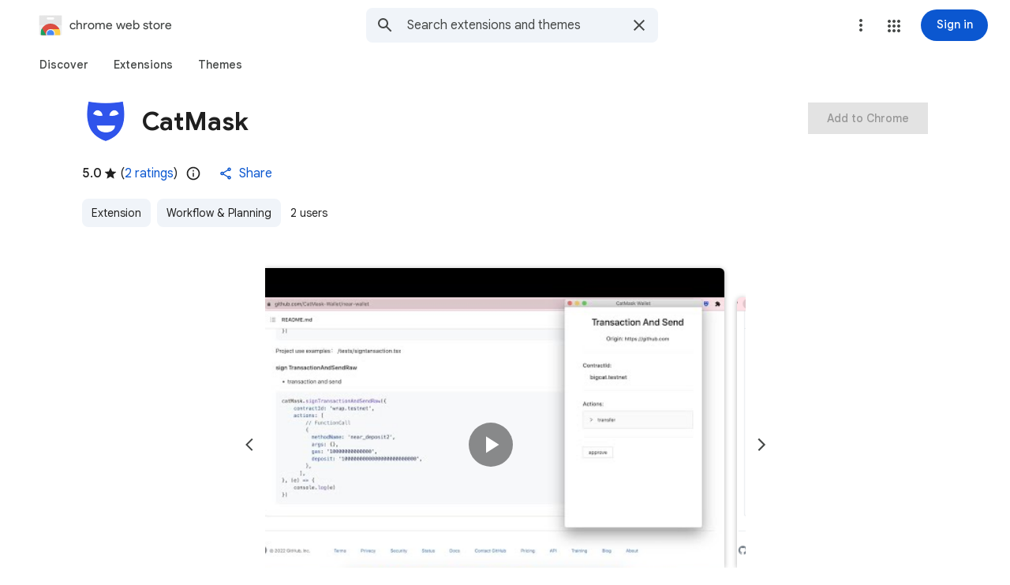

--- FILE ---
content_type: text/html; charset=utf-8
request_url: https://chromewebstore.google.com/detail/catmask/figpfhmohkmngdecpfpheomfdgekgiap?hl=en
body_size: 112913
content:
<!doctype html><html lang="en" dir="ltr"><head><base href="https://chromewebstore.google.com/"><link rel="preconnect" href="//www.gstatic.com"><meta name="referrer" content="origin"><script nonce="tVWXzbWnm8BW3_9x-rCUWw">window['ppConfig'] = {productName: 'ChromeWebStoreConsumerFeUi', deleteIsEnforced:  true , sealIsEnforced:  true , heartbeatRate:  0.5 , periodicReportingRateMillis:  60000.0 , disableAllReporting:  false };(function(){'use strict';function k(a){var b=0;return function(){return b<a.length?{done:!1,value:a[b++]}:{done:!0}}}function l(a){var b=typeof Symbol!="undefined"&&Symbol.iterator&&a[Symbol.iterator];if(b)return b.call(a);if(typeof a.length=="number")return{next:k(a)};throw Error(String(a)+" is not an iterable or ArrayLike");}var m=typeof Object.defineProperties=="function"?Object.defineProperty:function(a,b,c){if(a==Array.prototype||a==Object.prototype)return a;a[b]=c.value;return a};
function n(a){a=["object"==typeof globalThis&&globalThis,a,"object"==typeof window&&window,"object"==typeof self&&self,"object"==typeof global&&global];for(var b=0;b<a.length;++b){var c=a[b];if(c&&c.Math==Math)return c}throw Error("Cannot find global object");}var p=n(this);function q(a,b){if(b)a:{var c=p;a=a.split(".");for(var d=0;d<a.length-1;d++){var e=a[d];if(!(e in c))break a;c=c[e]}a=a[a.length-1];d=c[a];b=b(d);b!=d&&b!=null&&m(c,a,{configurable:!0,writable:!0,value:b})}}
q("Object.is",function(a){return a?a:function(b,c){return b===c?b!==0||1/b===1/c:b!==b&&c!==c}});q("Array.prototype.includes",function(a){return a?a:function(b,c){var d=this;d instanceof String&&(d=String(d));var e=d.length;c=c||0;for(c<0&&(c=Math.max(c+e,0));c<e;c++){var f=d[c];if(f===b||Object.is(f,b))return!0}return!1}});
q("String.prototype.includes",function(a){return a?a:function(b,c){if(this==null)throw new TypeError("The 'this' value for String.prototype.includes must not be null or undefined");if(b instanceof RegExp)throw new TypeError("First argument to String.prototype.includes must not be a regular expression");return this.indexOf(b,c||0)!==-1}});function r(a,b,c){a("https://csp.withgoogle.com/csp/proto/"+encodeURIComponent(b),JSON.stringify(c))}function t(){var a;if((a=window.ppConfig)==null?0:a.disableAllReporting)return function(){};var b,c,d,e;return(e=(b=window)==null?void 0:(c=b.navigator)==null?void 0:(d=c.sendBeacon)==null?void 0:d.bind(navigator))!=null?e:u}function u(a,b){var c=new XMLHttpRequest;c.open("POST",a);c.send(b)}
function v(){var a=(w=Object.prototype)==null?void 0:w.__lookupGetter__("__proto__"),b=x,c=y;return function(){var d=a.call(this),e,f,g,h;r(c,b,{type:"ACCESS_GET",origin:(f=window.location.origin)!=null?f:"unknown",report:{className:(g=d==null?void 0:(e=d.constructor)==null?void 0:e.name)!=null?g:"unknown",stackTrace:(h=Error().stack)!=null?h:"unknown"}});return d}}
function z(){var a=(A=Object.prototype)==null?void 0:A.__lookupSetter__("__proto__"),b=x,c=y;return function(d){d=a.call(this,d);var e,f,g,h;r(c,b,{type:"ACCESS_SET",origin:(f=window.location.origin)!=null?f:"unknown",report:{className:(g=d==null?void 0:(e=d.constructor)==null?void 0:e.name)!=null?g:"unknown",stackTrace:(h=Error().stack)!=null?h:"unknown"}});return d}}function B(a,b){C(a.productName,b);setInterval(function(){C(a.productName,b)},a.periodicReportingRateMillis)}
var D="constructor __defineGetter__ __defineSetter__ hasOwnProperty __lookupGetter__ __lookupSetter__ isPrototypeOf propertyIsEnumerable toString valueOf __proto__ toLocaleString x_ngfn_x".split(" "),E=D.concat,F=navigator.userAgent.match(/Firefox\/([0-9]+)\./),G=(!F||F.length<2?0:Number(F[1])<75)?["toSource"]:[],H;if(G instanceof Array)H=G;else{for(var I=l(G),J,K=[];!(J=I.next()).done;)K.push(J.value);H=K}var L=E.call(D,H),M=[];
function C(a,b){for(var c=[],d=l(Object.getOwnPropertyNames(Object.prototype)),e=d.next();!e.done;e=d.next())e=e.value,L.includes(e)||M.includes(e)||c.push(e);e=Object.prototype;d=[];for(var f=0;f<c.length;f++){var g=c[f];d[f]={name:g,descriptor:Object.getOwnPropertyDescriptor(Object.prototype,g),type:typeof e[g]}}if(d.length!==0){c=l(d);for(e=c.next();!e.done;e=c.next())M.push(e.value.name);var h;r(b,a,{type:"SEAL",origin:(h=window.location.origin)!=null?h:"unknown",report:{blockers:d}})}};var N=Math.random(),O=t(),P=window.ppConfig;P&&(P.disableAllReporting||P.deleteIsEnforced&&P.sealIsEnforced||N<P.heartbeatRate&&r(O,P.productName,{origin:window.location.origin,type:"HEARTBEAT"}));var y=t(),Q=window.ppConfig;if(Q)if(Q.deleteIsEnforced)delete Object.prototype.__proto__;else if(!Q.disableAllReporting){var x=Q.productName;try{var w,A;Object.defineProperty(Object.prototype,"__proto__",{enumerable:!1,get:v(),set:z()})}catch(a){}}
(function(){var a=t(),b=window.ppConfig;b&&(b.sealIsEnforced?Object.seal(Object.prototype):b.disableAllReporting||(document.readyState!=="loading"?B(b,a):document.addEventListener("DOMContentLoaded",function(){B(b,a)})))})();}).call(this);
</script><meta name="viewport" content="width=device-width, initial-scale=1.0"><meta name="google-site-verification" content="y8ofCL7zPXbfh5-PgY_375n5CS14iEI-on-dmD21tIk"><link rel="icon" href="https://ssl.gstatic.com/chrome/webstore/images/icon_48px.png" sizes="48x48"><link rel="icon" href="https://ssl.gstatic.com/chrome/webstore/images/icon_96px.png" sizes="96x96"><link rel="icon" href="https://ssl.gstatic.com/chrome/webstore/images/icon_144px.png" sizes="144x144"><link rel="stylesheet" href="https://fonts.googleapis.com/css2?family=Google+Sans+Text_old:wght@400;500;700" nonce="D34MTPpkZ5WtGU0n4oci0Q"><script data-id="_gd" nonce="tVWXzbWnm8BW3_9x-rCUWw">window.WIZ_global_data = {"AfY8Hf":true,"DpimGf":false,"EP1ykd":["/_/*"],"FdrFJe":"-7236564109285178218","HiPsbb":1,"Im6cmf":"/_/ChromeWebStoreConsumerFeUi","LVIXXb":1,"LoQv7e":true,"MT7f9b":[],"MUE6Ne":"ChromeWebStoreConsumerFeUi","MuJWjd":false,"QrtxK":"","RdYkYb":false,"S06Grb":"","S6lZl":70078707,"TSDtV":"%.@.[[null,[[45449335,null,true,null,null,null,\"OC03x\"],[45615105,null,false,null,null,null,\"Jb1tDe\"],[45716945,null,true,null,null,null,\"iayXK\"],[45631226,null,null,null,\"\",null,\"kB8svf\"],[45683500,null,false,null,null,null,\"eMTuFc\"],[45673604,null,false,null,null,null,\"C0hhwc\"],[45449330,null,null,null,\"G-KHZNC1Q6K0\",null,\"XDwUyf\"],[45622604,null,true,null,null,null,\"QZ5nce\"],[45449339,null,false,null,null,null,\"CU3J1\"],[45449336,null,false,null,null,null,\"jENFl\"],[45649575,null,true,null,null,null,\"wEdT1\"],[45638081,null,false,null,null,null,\"p2CHde\"],[45679777,null,true,null,null,null,\"IfNvsd\"],[45637640,null,false,null,null,null,\"F5JbJd\"],[45449334,null,true,null,null,null,\"nru3gd\"],[45667698,null,true,null,null,null,\"v0pVZe\"],[45665187,null,true,null,null,null,\"j0LxLb\"],[45660322,null,true,null,null,null,\"Lgfxpf\"],[45682017,null,true,null,null,null,\"dBxtL\"],[45623086,null,true,null,null,null,\"xEYfod\"],[45459555,null,false,null,null,null,\"Imeoqb\"],[45460618,null,false,null,null,null,\"x9dTkf\"],[45665974,null,true,null,null,null,\"rtWwVe\"],[45674067,null,true,null,null,null,\"P1ajqf\"]],\"CAMSJB0lyMy7Kb3+BgqkshflgA/M1wLA/ATuqAa7vQb//c0EpbMACg\\u003d\\u003d\"]]]","UUFaWc":"%.@.null,1000,2]","Vvafkd":false,"WSdgOc":false,"YLbpK":"","Yllh3e":"%.@.1769316874341071,10135782,1780159591]","YlwcZe":"%.@.3,[1],[3600],2,[15,4,13,14,12,2]]","b5W2zf":"default_ChromeWebStoreConsumerFeUi","blY9Qc":1840,"cX9pPe":[98109296,97461711,97894687,97656895,105739268,97785984,105956660,98074397,1706538,97442195,98073360,105617875,97493656,98407553,1714241,98098266,98109282,97762620,97656881,105739254,97785970,105956646,97986923,97442181,98073330,97493642,98051891],"cfb2h":"boq_chrome-webstore-consumerfe-ui_20260121.04_p0","eptZe":"/_/ChromeWebStoreConsumerFeUi/","fPDxwd":[97493656,105739268],"gGcLoe":true,"hsFLT":"%.@.null,1000,2]","iCzhFc":false,"l0SUbc":"%.@.true,1]","nQyAE":{"iayXK":"true","p2CHde":"false","kB8svf":"","QZ5nce":"true","F5JbJd":"false","nru3gd":"true","OC03x":"true","XDwUyf":"G-KHZNC1Q6K0","xEYfod":"true","rtWwVe":"true","dBxtL":"true","CU3J1":"false","Lgfxpf":"true","IfNvsd":"true","j0LxLb":"true","eMTuFc":"false","C0hhwc":"false","wEdT1":"true","P1ajqf":"true"},"new2Jc":false,"ot2pe":"https://chrome.google.com/webstore?snuoi","p9hQne":"https://www.gstatic.com/_/boq-chrome-webstore/_/r/","qwAQke":"ChromeWebStoreConsumerFeUi","rOmR6c":"","rUOAxd":"","rtQCxc":300,"u4g7r":"%.@.null,1,2]","u73Uub":"","vJQk6":false,"w2btAe":"%.@.null,null,\"\",true,null,null,true,false]","xn5OId":false,"xnI9P":true,"xwAfE":true,"y2FhP":"prod","yFnxrf":1884,"z8Odxf":"%.@.]","zChJod":"%.@.]"};</script><script nonce="tVWXzbWnm8BW3_9x-rCUWw">window["_F_toggles_default_ChromeWebStoreConsumerFeUi"] = [0x2005e3a8, 0x16c060, 0x10, ];</script><script nonce="tVWXzbWnm8BW3_9x-rCUWw">(function(){'use strict';var a=window,d=a.performance,l=k();a.cc_latency_start_time=d&&d.now?0:d&&d.timing&&d.timing.navigationStart?d.timing.navigationStart:l;function k(){return d&&d.now?d.now():(new Date).getTime()}function n(e){if(d&&d.now&&d.mark){var g=d.mark(e);if(g)return g.startTime;if(d.getEntriesByName&&(e=d.getEntriesByName(e).pop()))return e.startTime}return k()}a.onaft=function(){n("aft")};a._isLazyImage=function(e){return e.hasAttribute("data-src")||e.hasAttribute("data-ils")||e.getAttribute("loading")==="lazy"};
a.l=function(e){function g(b){var c={};c[b]=k();a.cc_latency.push(c)}function m(b){var c=n("iml");b.setAttribute("data-iml",c);return c}a.cc_aid=e;a.iml_start=a.cc_latency_start_time;a.css_size=0;a.cc_latency=[];a.ccTick=g;a.onJsLoad=function(){g("jsl")};a.onCssLoad=function(){g("cssl")};a._isVisible=function(b,c){if(!c||c.style.display=="none")return!1;var f=b.defaultView;if(f&&f.getComputedStyle&&(f=f.getComputedStyle(c),f.height=="0px"||f.width=="0px"||f.visibility=="hidden"))return!1;if(!c.getBoundingClientRect)return!0;
var h=c.getBoundingClientRect();c=h.left+a.pageXOffset;f=h.top+a.pageYOffset;if(f+h.height<0||c+h.width<0||h.height<=0||h.width<=0)return!1;b=b.documentElement;return f<=(a.innerHeight||b.clientHeight)&&c<=(a.innerWidth||b.clientWidth)};a._recordImlEl=m;document.documentElement.addEventListener("load",function(b){b=b.target;var c;b.tagName!="IMG"||b.hasAttribute("data-iid")||a._isLazyImage(b)||b.hasAttribute("data-noaft")||(c=m(b));if(a.aft_counter&&(b=a.aft_counter.indexOf(b),b!==-1&&(b=a.aft_counter.splice(b,
1).length===1,a.aft_counter.length===0&&b&&c)))a.onaft(c)},!0);a.prt=-1;a.wiz_tick=function(){var b=n("prt");a.prt=b}};}).call(this);
l('cu9TFd')</script><script nonce="tVWXzbWnm8BW3_9x-rCUWw">var _F_cssRowKey = 'boq-chrome-webstore.ChromeWebStoreConsumerFeUi.kDqpviKRy-E.L.B1.O';var _F_combinedSignature = 'AEP720K5t5pv8XQGFKwHVBOyh1i_UVwFXg';function _DumpException(e) {throw e;}</script><style data-href="https://www.gstatic.com/_/mss/boq-chrome-webstore/_/ss/k=boq-chrome-webstore.ChromeWebStoreConsumerFeUi.kDqpviKRy-E.L.B1.O/am=qOMFIBiwBQAB/d=1/ed=1/rs=AEP720LH6JoUmZvBpqHPkxKkXDmbVw-aug/m=itemdetailview,_b,_tp" nonce="D34MTPpkZ5WtGU0n4oci0Q">html,body{height:100%;overflow:hidden}body{-webkit-font-smoothing:antialiased;-moz-osx-font-smoothing:grayscale;color:rgba(0,0,0,0.87);font-family:Roboto,RobotoDraft,Helvetica,Arial,sans-serif;margin:0;text-size-adjust:100%}textarea{font-family:Roboto,RobotoDraft,Helvetica,Arial,sans-serif}a{text-decoration:none;color:#2962ff}img{border:none}*{-webkit-tap-highlight-color:transparent}#apps-debug-tracers{display:none}html,body{overflow:visible}body{overflow-y:scroll}.xvs5Zb:not(.w7PZ3b){color-scheme:light;--gm3-sys-color-background:#fff;--gm3-sys-color-background-rgb:255,255,255;--gm3-sys-color-error:#b3261e;--gm3-sys-color-error-rgb:179,38,30;--gm3-sys-color-error-container:#f9dedc;--gm3-sys-color-error-container-rgb:249,222,220;--gm3-sys-color-inverse-on-surface:#f2f2f2;--gm3-sys-color-inverse-on-surface-rgb:242,242,242;--gm3-sys-color-inverse-primary:#a8c7fa;--gm3-sys-color-inverse-primary-rgb:168,199,250;--gm3-sys-color-inverse-surface:#303030;--gm3-sys-color-inverse-surface-rgb:48,48,48;--gm3-sys-color-on-background:#1f1f1f;--gm3-sys-color-on-background-rgb:31,31,31;--gm3-sys-color-on-error:#fff;--gm3-sys-color-on-error-rgb:255,255,255;--gm3-sys-color-on-error-container-rgb:140,29,24;--gm3-sys-color-on-primary:#fff;--gm3-sys-color-on-primary-rgb:255,255,255;--gm3-sys-color-on-primary-container-rgb:8,66,160;--gm3-sys-color-on-primary-fixed:#041e49;--gm3-sys-color-on-primary-fixed-rgb:4,30,73;--gm3-sys-color-on-primary-fixed-variant:#0842a0;--gm3-sys-color-on-primary-fixed-variant-rgb:8,66,160;--gm3-sys-color-on-secondary:#fff;--gm3-sys-color-on-secondary-rgb:255,255,255;--gm3-sys-color-on-secondary-container-rgb:0,74,119;--gm3-sys-color-on-secondary-fixed:#001d35;--gm3-sys-color-on-secondary-fixed-rgb:0,29,53;--gm3-sys-color-on-secondary-fixed-variant:#004a77;--gm3-sys-color-on-secondary-fixed-variant-rgb:0,74,119;--gm3-sys-color-on-surface:#1f1f1f;--gm3-sys-color-on-surface-rgb:31,31,31;--gm3-sys-color-on-surface-variant:#444746;--gm3-sys-color-on-surface-variant-rgb:68,71,70;--gm3-sys-color-on-tertiary:#fff;--gm3-sys-color-on-tertiary-rgb:255,255,255;--gm3-sys-color-on-tertiary-container-rgb:15,82,35;--gm3-sys-color-on-tertiary-fixed:#072711;--gm3-sys-color-on-tertiary-fixed-rgb:7,39,17;--gm3-sys-color-on-tertiary-fixed-variant:#0f5223;--gm3-sys-color-on-tertiary-fixed-variant-rgb:15,82,35;--gm3-sys-color-outline:#747775;--gm3-sys-color-outline-rgb:116,119,117;--gm3-sys-color-outline-variant:#c4c7c5;--gm3-sys-color-outline-variant-rgb:196,199,197;--gm3-sys-color-primary:#0b57d0;--gm3-sys-color-primary-rgb:11,87,208;--gm3-sys-color-primary-container:#d3e3fd;--gm3-sys-color-primary-container-rgb:211,227,253;--gm3-sys-color-primary-fixed:#d3e3fd;--gm3-sys-color-primary-fixed-rgb:211,227,253;--gm3-sys-color-primary-fixed-dim:#a8c7fa;--gm3-sys-color-primary-fixed-dim-rgb:168,199,250;--gm3-sys-color-scrim:#000;--gm3-sys-color-scrim-rgb:0,0,0;--gm3-sys-color-secondary:#00639b;--gm3-sys-color-secondary-rgb:0,99,155;--gm3-sys-color-secondary-container:#c2e7ff;--gm3-sys-color-secondary-container-rgb:194,231,255;--gm3-sys-color-secondary-fixed:#c2e7ff;--gm3-sys-color-secondary-fixed-rgb:194,231,255;--gm3-sys-color-secondary-fixed-dim:#7fcfff;--gm3-sys-color-secondary-fixed-dim-rgb:127,207,255;--gm3-sys-color-shadow:#000;--gm3-sys-color-shadow-rgb:0,0,0;--gm3-sys-color-surface:#fff;--gm3-sys-color-surface-rgb:255,255,255;--gm3-sys-color-surface-bright:#fff;--gm3-sys-color-surface-bright-rgb:255,255,255;--gm3-sys-color-surface-container:#f0f4f9;--gm3-sys-color-surface-container-rgb:240,244,249;--gm3-sys-color-surface-container-high:#e9eef6;--gm3-sys-color-surface-container-high-rgb:233,238,246;--gm3-sys-color-surface-container-highest:#dde3ea;--gm3-sys-color-surface-container-highest-rgb:221,227,234;--gm3-sys-color-surface-container-low:#f8fafd;--gm3-sys-color-surface-container-low-rgb:248,250,253;--gm3-sys-color-surface-container-lowest:#fff;--gm3-sys-color-surface-container-lowest-rgb:255,255,255;--gm3-sys-color-surface-dim:#d3dbe5;--gm3-sys-color-surface-dim-rgb:211,219,229;--gm3-sys-color-surface-tint:#6991d6;--gm3-sys-color-surface-tint-rgb:105,145,214;--gm3-sys-color-surface-variant:#e1e3e1;--gm3-sys-color-surface-variant-rgb:225,227,225;--gm3-sys-color-tertiary:#146c2e;--gm3-sys-color-tertiary-rgb:20,108,46;--gm3-sys-color-tertiary-container:#c4eed0;--gm3-sys-color-tertiary-container-rgb:196,238,208;--gm3-sys-color-tertiary-fixed:#c4eed0;--gm3-sys-color-tertiary-fixed-rgb:196,238,208;--gm3-sys-color-tertiary-fixed-dim:#6dd58c;--gm3-sys-color-tertiary-fixed-dim-rgb:109,213,140}.xvs5Zb:not(.w7PZ3b){--cws-warning-container:#ffede1;--cws-on-warning-container:#9a4600;--cws-autocomplete-container-rest:#f0f4f9;--cws-autocomplete-container-active:#fff;--cws-autocomplete-suggestion-icon-container:#f0f4f9;--cws-category-chip-neutral-theme-container:#e3e3e3;--cws-category-chip-neutral-theme-icon-container:#c7c7c7;--cws-category-chip-primary-theme-icon-container:#a8c7fa;--cws-category-chip-secondary-theme-icon-container:#7fcfff;--cws-category-chip-tertiary-theme-icon-container:#6dd58c}.xvs5Zb:not(.w7PZ3b){--gm3-sys-color-on-primary-container:#0842a0;--gm3-sys-color-on-secondary-container:#004a77;--gm3-sys-color-on-tertiary-container:#0f5223;--gm3-sys-color-on-error-container:#8c1d18}.xvs5Zb.w7PZ3b{color-scheme:dark;--gm3-sys-color-background:#131314;--gm3-sys-color-background-rgb:19,19,20;--gm3-sys-color-error:#f2b8b5;--gm3-sys-color-error-rgb:242,184,181;--gm3-sys-color-error-container:#8c1d18;--gm3-sys-color-error-container-rgb:140,29,24;--gm3-sys-color-inverse-on-surface:#303030;--gm3-sys-color-inverse-on-surface-rgb:48,48,48;--gm3-sys-color-inverse-primary:#0b57d0;--gm3-sys-color-inverse-primary-rgb:11,87,208;--gm3-sys-color-inverse-surface:#e3e3e3;--gm3-sys-color-inverse-surface-rgb:227,227,227;--gm3-sys-color-on-background:#e3e3e3;--gm3-sys-color-on-background-rgb:227,227,227;--gm3-sys-color-on-error:#601410;--gm3-sys-color-on-error-rgb:96,20,16;--gm3-sys-color-on-error-container-rgb:249,222,220;--gm3-sys-color-on-primary:#062e6f;--gm3-sys-color-on-primary-rgb:6,46,111;--gm3-sys-color-on-primary-container-rgb:211,227,253;--gm3-sys-color-on-primary-fixed:#041e49;--gm3-sys-color-on-primary-fixed-rgb:4,30,73;--gm3-sys-color-on-primary-fixed-variant:#0842a0;--gm3-sys-color-on-primary-fixed-variant-rgb:8,66,160;--gm3-sys-color-on-secondary:#035;--gm3-sys-color-on-secondary-rgb:0,51,85;--gm3-sys-color-on-secondary-container-rgb:194,231,255;--gm3-sys-color-on-secondary-fixed:#001d35;--gm3-sys-color-on-secondary-fixed-rgb:0,29,53;--gm3-sys-color-on-secondary-fixed-variant:#004a77;--gm3-sys-color-on-secondary-fixed-variant-rgb:0,74,119;--gm3-sys-color-on-surface:#e3e3e3;--gm3-sys-color-on-surface-rgb:227,227,227;--gm3-sys-color-on-surface-variant:#c4c7c5;--gm3-sys-color-on-surface-variant-rgb:196,199,197;--gm3-sys-color-on-tertiary:#0a3818;--gm3-sys-color-on-tertiary-rgb:10,56,24;--gm3-sys-color-on-tertiary-container-rgb:196,238,208;--gm3-sys-color-on-tertiary-fixed:#072711;--gm3-sys-color-on-tertiary-fixed-rgb:7,39,17;--gm3-sys-color-on-tertiary-fixed-variant:#0f5223;--gm3-sys-color-on-tertiary-fixed-variant-rgb:15,82,35;--gm3-sys-color-outline:#8e918f;--gm3-sys-color-outline-rgb:142,145,143;--gm3-sys-color-outline-variant:#444746;--gm3-sys-color-outline-variant-rgb:68,71,70;--gm3-sys-color-primary:#a8c7fa;--gm3-sys-color-primary-rgb:168,199,250;--gm3-sys-color-primary-container:#0842a0;--gm3-sys-color-primary-container-rgb:8,66,160;--gm3-sys-color-primary-fixed:#d3e3fd;--gm3-sys-color-primary-fixed-rgb:211,227,253;--gm3-sys-color-primary-fixed-dim:#a8c7fa;--gm3-sys-color-primary-fixed-dim-rgb:168,199,250;--gm3-sys-color-scrim:#000;--gm3-sys-color-scrim-rgb:0,0,0;--gm3-sys-color-secondary:#7fcfff;--gm3-sys-color-secondary-rgb:127,207,255;--gm3-sys-color-secondary-container:#004a77;--gm3-sys-color-secondary-container-rgb:0,74,119;--gm3-sys-color-secondary-fixed:#c2e7ff;--gm3-sys-color-secondary-fixed-rgb:194,231,255;--gm3-sys-color-secondary-fixed-dim:#7fcfff;--gm3-sys-color-secondary-fixed-dim-rgb:127,207,255;--gm3-sys-color-shadow:#000;--gm3-sys-color-shadow-rgb:0,0,0;--gm3-sys-color-surface:#131314;--gm3-sys-color-surface-rgb:19,19,20;--gm3-sys-color-surface-bright:#37393b;--gm3-sys-color-surface-bright-rgb:55,57,59;--gm3-sys-color-surface-container:#1e1f20;--gm3-sys-color-surface-container-rgb:30,31,32;--gm3-sys-color-surface-container-high:#282a2c;--gm3-sys-color-surface-container-high-rgb:40,42,44;--gm3-sys-color-surface-container-highest:#333537;--gm3-sys-color-surface-container-highest-rgb:51,53,55;--gm3-sys-color-surface-container-low:#1b1b1b;--gm3-sys-color-surface-container-low-rgb:27,27,27;--gm3-sys-color-surface-container-lowest:#0e0e0e;--gm3-sys-color-surface-container-lowest-rgb:14,14,14;--gm3-sys-color-surface-dim:#131314;--gm3-sys-color-surface-dim-rgb:19,19,20;--gm3-sys-color-surface-tint:#d1e1ff;--gm3-sys-color-surface-tint-rgb:209,225,255;--gm3-sys-color-surface-variant:#444746;--gm3-sys-color-surface-variant-rgb:68,71,70;--gm3-sys-color-tertiary:#6dd58c;--gm3-sys-color-tertiary-rgb:109,213,140;--gm3-sys-color-tertiary-container:#0f5223;--gm3-sys-color-tertiary-container-rgb:15,82,35;--gm3-sys-color-tertiary-fixed:#c4eed0;--gm3-sys-color-tertiary-fixed-rgb:196,238,208;--gm3-sys-color-tertiary-fixed-dim:#6dd58c;--gm3-sys-color-tertiary-fixed-dim-rgb:109,213,140}.xvs5Zb.w7PZ3b{--cws-warning-container:#9a4600;--cws-on-warning-container:#ffede1;--cws-autocomplete-container-rest:#1e1f20;--cws-autocomplete-container-active:#1e1f20;--cws-autocomplete-suggestion-icon-container:#333537;--cws-category-chip-neutral-theme-container:#474747;--cws-category-chip-neutral-theme-icon-container:#303030;--cws-category-chip-primary-theme-icon-container:#062e6f;--cws-category-chip-secondary-theme-icon-container:#035;--cws-category-chip-tertiary-theme-icon-container:#0a3818}.xvs5Zb.w7PZ3b{--gm3-sys-color-on-primary-container:#d3e3fd;--gm3-sys-color-on-secondary-container:#c2e7ff;--gm3-sys-color-on-tertiary-container:#c4eed0;--gm3-sys-color-on-error-container:#f9dedc}@media (prefers-color-scheme:dark){.xvs5Zb.hyyZmc{color-scheme:dark;--gm3-sys-color-background:#131314;--gm3-sys-color-background-rgb:19,19,20;--gm3-sys-color-error:#f2b8b5;--gm3-sys-color-error-rgb:242,184,181;--gm3-sys-color-error-container:#8c1d18;--gm3-sys-color-error-container-rgb:140,29,24;--gm3-sys-color-inverse-on-surface:#303030;--gm3-sys-color-inverse-on-surface-rgb:48,48,48;--gm3-sys-color-inverse-primary:#0b57d0;--gm3-sys-color-inverse-primary-rgb:11,87,208;--gm3-sys-color-inverse-surface:#e3e3e3;--gm3-sys-color-inverse-surface-rgb:227,227,227;--gm3-sys-color-on-background:#e3e3e3;--gm3-sys-color-on-background-rgb:227,227,227;--gm3-sys-color-on-error:#601410;--gm3-sys-color-on-error-rgb:96,20,16;--gm3-sys-color-on-error-container-rgb:249,222,220;--gm3-sys-color-on-primary:#062e6f;--gm3-sys-color-on-primary-rgb:6,46,111;--gm3-sys-color-on-primary-container-rgb:211,227,253;--gm3-sys-color-on-primary-fixed:#041e49;--gm3-sys-color-on-primary-fixed-rgb:4,30,73;--gm3-sys-color-on-primary-fixed-variant:#0842a0;--gm3-sys-color-on-primary-fixed-variant-rgb:8,66,160;--gm3-sys-color-on-secondary:#035;--gm3-sys-color-on-secondary-rgb:0,51,85;--gm3-sys-color-on-secondary-container-rgb:194,231,255;--gm3-sys-color-on-secondary-fixed:#001d35;--gm3-sys-color-on-secondary-fixed-rgb:0,29,53;--gm3-sys-color-on-secondary-fixed-variant:#004a77;--gm3-sys-color-on-secondary-fixed-variant-rgb:0,74,119;--gm3-sys-color-on-surface:#e3e3e3;--gm3-sys-color-on-surface-rgb:227,227,227;--gm3-sys-color-on-surface-variant:#c4c7c5;--gm3-sys-color-on-surface-variant-rgb:196,199,197;--gm3-sys-color-on-tertiary:#0a3818;--gm3-sys-color-on-tertiary-rgb:10,56,24;--gm3-sys-color-on-tertiary-container-rgb:196,238,208;--gm3-sys-color-on-tertiary-fixed:#072711;--gm3-sys-color-on-tertiary-fixed-rgb:7,39,17;--gm3-sys-color-on-tertiary-fixed-variant:#0f5223;--gm3-sys-color-on-tertiary-fixed-variant-rgb:15,82,35;--gm3-sys-color-outline:#8e918f;--gm3-sys-color-outline-rgb:142,145,143;--gm3-sys-color-outline-variant:#444746;--gm3-sys-color-outline-variant-rgb:68,71,70;--gm3-sys-color-primary:#a8c7fa;--gm3-sys-color-primary-rgb:168,199,250;--gm3-sys-color-primary-container:#0842a0;--gm3-sys-color-primary-container-rgb:8,66,160;--gm3-sys-color-primary-fixed:#d3e3fd;--gm3-sys-color-primary-fixed-rgb:211,227,253;--gm3-sys-color-primary-fixed-dim:#a8c7fa;--gm3-sys-color-primary-fixed-dim-rgb:168,199,250;--gm3-sys-color-scrim:#000;--gm3-sys-color-scrim-rgb:0,0,0;--gm3-sys-color-secondary:#7fcfff;--gm3-sys-color-secondary-rgb:127,207,255;--gm3-sys-color-secondary-container:#004a77;--gm3-sys-color-secondary-container-rgb:0,74,119;--gm3-sys-color-secondary-fixed:#c2e7ff;--gm3-sys-color-secondary-fixed-rgb:194,231,255;--gm3-sys-color-secondary-fixed-dim:#7fcfff;--gm3-sys-color-secondary-fixed-dim-rgb:127,207,255;--gm3-sys-color-shadow:#000;--gm3-sys-color-shadow-rgb:0,0,0;--gm3-sys-color-surface:#131314;--gm3-sys-color-surface-rgb:19,19,20;--gm3-sys-color-surface-bright:#37393b;--gm3-sys-color-surface-bright-rgb:55,57,59;--gm3-sys-color-surface-container:#1e1f20;--gm3-sys-color-surface-container-rgb:30,31,32;--gm3-sys-color-surface-container-high:#282a2c;--gm3-sys-color-surface-container-high-rgb:40,42,44;--gm3-sys-color-surface-container-highest:#333537;--gm3-sys-color-surface-container-highest-rgb:51,53,55;--gm3-sys-color-surface-container-low:#1b1b1b;--gm3-sys-color-surface-container-low-rgb:27,27,27;--gm3-sys-color-surface-container-lowest:#0e0e0e;--gm3-sys-color-surface-container-lowest-rgb:14,14,14;--gm3-sys-color-surface-dim:#131314;--gm3-sys-color-surface-dim-rgb:19,19,20;--gm3-sys-color-surface-tint:#d1e1ff;--gm3-sys-color-surface-tint-rgb:209,225,255;--gm3-sys-color-surface-variant:#444746;--gm3-sys-color-surface-variant-rgb:68,71,70;--gm3-sys-color-tertiary:#6dd58c;--gm3-sys-color-tertiary-rgb:109,213,140;--gm3-sys-color-tertiary-container:#0f5223;--gm3-sys-color-tertiary-container-rgb:15,82,35;--gm3-sys-color-tertiary-fixed:#c4eed0;--gm3-sys-color-tertiary-fixed-rgb:196,238,208;--gm3-sys-color-tertiary-fixed-dim:#6dd58c;--gm3-sys-color-tertiary-fixed-dim-rgb:109,213,140}.xvs5Zb.hyyZmc{--cws-warning-container:#9a4600;--cws-on-warning-container:#ffede1;--cws-autocomplete-container-rest:#1e1f20;--cws-autocomplete-container-active:#1e1f20;--cws-autocomplete-suggestion-icon-container:#333537;--cws-category-chip-neutral-theme-container:#474747;--cws-category-chip-neutral-theme-icon-container:#303030;--cws-category-chip-primary-theme-icon-container:#062e6f;--cws-category-chip-secondary-theme-icon-container:#035;--cws-category-chip-tertiary-theme-icon-container:#0a3818}.xvs5Zb.hyyZmc{--gm3-sys-color-on-primary-container:#d3e3fd;--gm3-sys-color-on-secondary-container:#c2e7ff;--gm3-sys-color-on-tertiary-container:#c4eed0;--gm3-sys-color-on-error-container:#f9dedc}}.kFwPee{height:100%}.ydMMEb{width:100%}.SSPGKf{display:block;overflow-y:hidden;z-index:1}.eejsDc{overflow-y:auto;-webkit-overflow-scrolling:touch}.MCcOAc{bottom:0;left:0;position:absolute;right:0;top:0;overflow:hidden;z-index:1}.MCcOAc>.pGxpHc{flex-shrink:0;flex-grow:0}.IqBfM>.HLlAHb{align-items:center;display:flex;height:60px;position:absolute;right:16px;top:0;z-index:9999}.VUoKZ{display:none;position:absolute;top:0;left:0;right:0;height:3px;z-index:1001}.TRHLAc{position:absolute;top:0;left:0;width:25%;height:100%;background:#68e;transform:scaleX(0)}.TRHLAc{transform-origin:0 0}.mIM26c .VUoKZ{display:block}.mIM26c .TRHLAc{animation:boqChromeapiPageProgressAnimation 1s infinite;animation-timing-function:cubic-bezier(.4,0,1,1);animation-delay:.1s}.ghyPEc .VUoKZ{position:fixed}@keyframes boqChromeapiPageProgressAnimation{0%{transform:scaleX(0)}50%{transform:scaleX(5)}100%{transform:scaleX(5) translateX(100%)}}:root{--boq-chrometransition-background:#eee;--boq-chrometransition-active-background-opacity:0.8}.KL4X6e{background:var(--boq-chrometransition-background);bottom:0;left:0;opacity:0;position:absolute;right:0;top:0}.TuA45b{opacity:var(--boq-chrometransition-active-background-opacity)}.T4LgNb{bottom:0;left:0;top:0;right:0;position:absolute;z-index:1}.QMEh5b{position:absolute;top:0;left:0;right:0;z-index:3}.AOq4tb{height:56px}.kFwPee{position:relative;z-index:1;height:100%}.ydMMEb{height:56px;width:100%}.SSPGKf{overflow-y:hidden;position:absolute;bottom:0;left:0;right:0;top:0}.ecJEib .AOq4tb,.ecJEib .ydMMEb{height:64px}.e2G3Fb.EWZcud .AOq4tb,.e2G3Fb.EWZcud .ydMMEb{height:48px}.e2G3Fb.b30Rkd .AOq4tb,.e2G3Fb.b30Rkd .ydMMEb{height:56px}.SSPGKf{position:relative;min-height:100%}.SSPGKf.BIIBbc{height:100%;overflow:hidden}.kFwPee{backface-visibility:hidden;min-height:100%;height:auto}.T4LgNb{min-height:100%;position:relative}.T4LgNb.eejsDc{min-height:100%;overflow-y:hidden;-webkit-overflow-scrolling:auto}.QMEh5b{position:fixed}body{--boq-chrometransition-background:var(--gm3-sys-color-surface-container-low);--og-theme-color:var(--gm3-sys-color-on-surface-variant);background:var(--gm3-sys-color-surface);color:var(--gm3-sys-color-on-surface)}.IqBfM{min-width:1249px}@media screen and (max-width:450px){.IqBfM:has(.h4xe3){min-width:auto}}@media screen and (max-width:450px){.IqBfM:has(.LDZgRb),.IqBfM:has(.nzyXUc){min-width:auto}}.IqBfM:has(.k4lSF),.IqBfM:has(.ADLl9e){min-width:1280px}.IqBfM:has(.u0kH5e),.IqBfM:has(.VuNdOd){min-width:auto}.IqBfM:has(.u0kH5e)>.yHWa2{margin:0 auto;text-align:center}.kFwPee{padding-top:100px}@media screen and (max-width:450px){.kFwPee{padding-top:0}}.IqBfM{bottom:auto;height:100%;right:auto;width:auto}.UTNHae{overflow:hidden;outline:none;-webkit-tap-highlight-color:transparent}.UTNHae,.UTNHae::before,.UTNHae::after{position:absolute;pointer-events:none;top:0;left:0;width:100%;height:100%;border-start-start-radius:var(--QOcx9e,inherit);border-start-end-radius:var(--vRgHIb,inherit);border-end-start-radius:var(--Pk3PIb,inherit);border-end-end-radius:var(--xg9FB,inherit)}.UTNHae::before,.UTNHae::after{opacity:0;content:""}.UTNHae::before{transition:opacity 75ms linear,border-radius var(--YGBguf,0ms) linear;background-color:var(--sbadab,transparent)}.J58z0d::before{opacity:var(--hSHBee,0)}.UTNHae::after{opacity:0;background:radial-gradient(closest-side,var(--F1tVH,transparent) max(100% - 70px,65%),transparent 100%);transition:opacity .25s linear,border-radius var(--YGBguf,0ms) linear;transform-origin:center center}.Biaggc::after{transition-duration:105ms;opacity:var(--kDWEsd,0)}@media (forced-colors:active){.UTNHae{display:none}}.ne2Ple-suEOdc{position:fixed;display:none;z-index:var(--gm3-tooltip-plain-z-index,2101)}.ne2Ple-z59Tgd{box-sizing:border-box;min-block-size:22px;min-inline-size:40px;overflow-wrap:anywhere;overflow:hidden;padding-block:var(--gm3-tooltip-plain-container-padding-block,4px);padding-inline:8px;word-break:normal;max-block-size:var(--gm3-tooltip-plain-container-max-block-size,40vh)}.ne2Ple-z59Tgd::before{position:absolute;box-sizing:border-box;inline-size:100%;block-size:100%;inset-block-start:0;inset-inline-start:0;border:1px solid transparent;border-radius:inherit;content:"";pointer-events:none}.ne2Ple-suEOdc-OWXEXe-TSZdd,.ne2Ple-suEOdc-OWXEXe-eo9XGd,.ne2Ple-suEOdc-OWXEXe-ZYIfFd{display:inline-flex}.ne2Ple-z59Tgd-OiiCO{opacity:0;transform:scale(.8);will-change:transform,opacity}.ne2Ple-suEOdc-OWXEXe-TSZdd .ne2Ple-z59Tgd-OiiCO{opacity:1;transform:scale(1)}.ne2Ple-suEOdc-OWXEXe-ZYIfFd .ne2Ple-z59Tgd-OiiCO{transform:scale(1)}.ne2Ple-suEOdc-OWXEXe-eo9XGd-RCfa3e .ne2Ple-z59Tgd-OiiCO{transition:opacity .15s 0ms cubic-bezier(0,0,.2,1),transform .15s 0ms cubic-bezier(0,0,.2,1)}.ne2Ple-suEOdc-OWXEXe-ZYIfFd-RCfa3e .ne2Ple-z59Tgd-OiiCO{transition:opacity 75ms 0ms cubic-bezier(.4,0,1,1)}.ne2Ple-suEOdc-OWXEXe-pijamc .ne2Ple-z59Tgd{max-inline-size:200px;background-color:var(--gm3-tooltip-plain-container-color,var(--gm3-sys-color-inverse-surface,#303030));border-radius:var(--gm3-tooltip-plain-container-shape,4px);color:var(--gm3-tooltip-plain-supporting-text-color,var(--gm3-sys-color-inverse-on-surface,#f2f2f2));font-family:var(--gm3-tooltip-plain-supporting-text-font,"Google Sans Flex","Google Sans Text","Google Sans",Roboto,Arial,sans-serif);font-size:var(--gm3-tooltip-plain-supporting-text-size,.75rem);font-weight:var(--gm3-tooltip-plain-supporting-text-weight,400);letter-spacing:var(--gm3-tooltip-plain-supporting-text-tracking,.00625rem);line-height:var(--gm3-tooltip-plain-supporting-text-line-height,1rem);text-align:center;font-variation-settings:var(--gm3-tooltip-plain-supporting-text-font-variation-settings,initial)}.ne2Ple-suEOdc-OWXEXe-LlMNQd .ne2Ple-z59Tgd{text-align:start}.ne2Ple-oshW8e-V67aGc{position:absolute;left:-10000px;top:auto;inline-size:1px;height:1px;overflow:hidden;user-select:none}.XjoK4b{display:var(--H6apye,none);pointer-events:none;position:absolute;z-index:1;border-start-start-radius:calc(var(--vTiv8c, 0px) + var(--hK0TOb, 2px));border-start-end-radius:calc(var(--UtHrue, 0px) + var(--hK0TOb, 2px));border-end-end-radius:calc(var(--uHecC, 0px) + var(--hK0TOb, 2px));border-end-start-radius:calc(var(--C8LWjb, 0px) + var(--hK0TOb, 2px));inset:calc(var(--hK0TOb, 2px)*-1);box-shadow:0 0 0 var(--SGGi,3px) var(--jF0a9c,var(--gm3-sys-color-secondary,#00639b));outline:var(--SGGi,3px) solid transparent;animation-name:gm3-focus-ring-outward-grows,gm3-focus-ring-outward-shrinks;animation-duration:.15s,.45s;animation-delay:0s,.15s;animation-timing-function:cubic-bezier(.2,0,0,1),cubic-bezier(.2,0,0,1)}@keyframes gm3-focus-ring-outward-grows{from{box-shadow:0 0 0 0 var(--jF0a9c,var(--gm3-sys-color-secondary,#00639b))}to{box-shadow:0 0 0 8px var(--jF0a9c,var(--gm3-sys-color-secondary,#00639b))}}@keyframes gm3-focus-ring-outward-shrinks{from{box-shadow:0 0 0 8px var(--jF0a9c,var(--gm3-sys-color-secondary,#00639b))}}@media (prefers-reduced-motion){.XjoK4b{animation:none}}.MMvswb,.OLCwg,.MMvswb::before,.MMvswb::after{border-radius:inherit;inset:0;position:absolute;pointer-events:none}.OLCwg{transition:75ms opacity linear;background-color:var(--nnZJCc,transparent);opacity:calc(clamp(0, var(--yXuigc, 0), .05) + clamp(0, var(--yXuigc, 0) - 1, .03) + clamp(0, var(--yXuigc, 0) - 2, .03) + clamp(0, var(--yXuigc, 0) - 3, .01) + clamp(0, var(--yXuigc, 0) - 4, .02))}.MMvswb::before,.MMvswb::after{transition:75ms box-shadow linear;content:""}.MMvswb::before{box-shadow:0 calc(1px*(clamp(0, var(--yXuigc, 0), 1) + clamp(0, var(--yXuigc, 0) - 3, 1) + clamp(0, var(--yXuigc, 0) - 4, 1)*2)) calc(1px*(2*clamp(0, var(--yXuigc, 0), 1) + clamp(0, var(--yXuigc, 0) - 2, 1) + clamp(0, var(--yXuigc, 0) - 4, 1))) 0 var(--Fe5l0b,transparent);opacity:calc(clamp(0, var(--yXuigc, 0), 1)*.3)}.MMvswb::after{box-shadow:0 calc(1px*(clamp(0, var(--yXuigc, 0), 1) + clamp(0, var(--yXuigc, 0) - 1, 1) + clamp(0, var(--yXuigc, 0) - 2, 3)*2)) calc(1px*(clamp(0, var(--yXuigc, 0), 2)*3 + clamp(0, var(--yXuigc, 0) - 2, 3)*2)) calc(1px*(clamp(0, var(--yXuigc, 0), 4) + 2*clamp(0, var(--yXuigc, 0) - 4, 1))) var(--Fe5l0b,transparent);opacity:calc(clamp(0, var(--yXuigc, 0), 1)*.15)}@media (forced-colors:active){.MMvswb{display:none}}.uW2Fw-Sx9Kwc{display:none;z-index:var(--xwct5b,2001);justify-content:var(--BAPnLc,center);-webkit-padding-end:var(--PgAWLe,unset);padding-inline-end:var(--PgAWLe,unset);-webkit-padding-start:var(--r7U09e,unset);padding-inline-start:var(--r7U09e,unset)}.uW2Fw-IE5DDf{justify-content:center}.uW2Fw-Sx9Kwc,.uW2Fw-IE5DDf{position:fixed;top:0;left:0;align-items:center;box-sizing:border-box;width:100%;height:100%}.uW2Fw-P5QLlc{background-color:var(--eNKeTe,var(--gm3-sys-color-surface-container-high,#e9eef6));min-width:var(--pjsEwc,280px);max-height:var(--rimZob,calc(100% - 32px));min-height:var(--WhNlI,unset);position:relative;display:flex;flex-direction:column;flex-grow:0;flex-shrink:0;box-sizing:border-box;pointer-events:auto;overflow-y:auto;outline:0;text-align:start;transform:scale(.8)}@media (forced-colors:active){.uW2Fw-P5QLlc{outline:2px solid windowText}}.uW2Fw-IE5DDf{opacity:0;z-index:-1;background-color:var(--xzxxIf,rgba(var(--gm3-sys-color-scrim-rgb,0,0,0),.32))}.uW2Fw-wzTsW{align-items:var(--u0nYGe,center);-webkit-padding-before:var(--RRlEtc,unset);padding-block-start:var(--RRlEtc,unset);-webkit-padding-after:var(--opgkce,unset);padding-block-end:var(--opgkce,unset);display:flex;flex-direction:row;justify-content:space-around;box-sizing:border-box;height:100%;opacity:0;pointer-events:none}.uW2Fw-P5QLlc::after{position:absolute;box-sizing:border-box;width:100%;height:100%;inset-block-start:0;inset-inline-start:0;border:2px solid transparent;border-radius:inherit;content:"";pointer-events:none}@media (forced-colors:active){.uW2Fw-P5QLlc::after{border-color:CanvasText}}.uW2Fw-k2Wrsb{position:relative;box-sizing:border-box;text-align:start;display:flex;flex-shrink:1;margin:0;padding:var(--LSoGo,24px) 24px var(--jyRJEe,16px)}.uW2Fw-k2Wrsb .uW2Fw-k2Wrsb-fmcmS{display:-webkit-inline-box;overflow:hidden;-webkit-box-orient:vertical;-webkit-line-clamp:2}.uW2Fw-k2Wrsb::before{display:inline-block;width:0;height:0;content:"";vertical-align:0}.uW2Fw-Sx9Kwc-OWXEXe-s2gQvd .uW2Fw-T0kwCb,.uW2Fw-Sx9Kwc-XuHpsb-clz4Ic-yePe5c .uW2Fw-T0kwCb{border-width:var(--ARaXme,1px);border-color:var(--Uz3gob,var(--gm3-sys-color-outline-variant,#c4c7c5))}.uW2Fw-Sx9Kwc-OWXEXe-s2gQvd .uW2Fw-T0kwCb{padding-top:12px}.uW2Fw-Sx9Kwc-OWXEXe-s2gQvd .uW2Fw-cnG4Wd{-webkit-padding-after:var(--xkSh4b,8px);padding-block-end:var(--xkSh4b,8px)}.uW2Fw-Sx9Kwc-OWXEXe-s2gQvd .uW2Fw-k2Wrsb+.uW2Fw-cnG4Wd{-webkit-padding-before:var(--urucif,var(--Vqbk2d,8px));padding-block-start:var(--urucif,var(--Vqbk2d,8px))}.uW2Fw-Sx9Kwc:not(.uW2Fw-Sx9Kwc-OWXEXe-s2gQvd) :is(.uW2Fw-oclYLd,.uW2Fw-k2Wrsb,.uW2Fw-T0kwCb){border:none}.uW2Fw-cnG4Wd{color:var(--QO9E3,var(--gm3-sys-color-on-surface-variant,#444746));display:var(--ghukTc,unset);font-family:var(--P9t0Se,"Google Sans",Roboto,Arial,sans-serif);line-height:var(--bZ6GHf,1.25rem);font-size:var(--GDKclc,.875rem);letter-spacing:var(--vMpty,0);font-weight:var(--Xs6xod,400);-webkit-padding-before:var(--urucif,var(--tMn9Gb,20px));padding-block-start:var(--urucif,var(--tMn9Gb,20px));-webkit-padding-end:var(--Cv3aid,24px);padding-inline-end:var(--Cv3aid,24px);-webkit-padding-after:var(--xkSh4b,var(--Cj7GJb,20px));padding-block-end:var(--xkSh4b,var(--Cj7GJb,20px));-webkit-padding-start:var(--tukwab,24px);padding-inline-start:var(--tukwab,24px);box-sizing:border-box;flex-grow:1;margin:0;overflow:auto;position:relative}@supports (scrollbar-color:auto){:where(.yaahMe) .uW2Fw-cnG4Wd{scrollbar-color:var(--Y6i8Od,var(--gm3-sys-color-outline,#747775)) var(--Gogws,transparent)}}.uW2Fw-qON5Qe-FoKg4d-Sx9Kwc-fZiSAe .uW2Fw-cnG4Wd{font-family:var(--ZRmHVb,"Google Sans Flex","Google Sans Text","Google Sans",Roboto,Arial,sans-serif)}:where(.uW2Fw-Sx9Kwc:not(.GBiC9b)) .uW2Fw-cnG4Wd>:first-child{margin-top:0}:where(.uW2Fw-Sx9Kwc:not(.GBiC9b)) .uW2Fw-cnG4Wd>:last-child{margin-bottom:0}.uW2Fw-T0kwCb{display:flex;position:relative;flex-shrink:0;flex-wrap:wrap;align-items:center;justify-content:flex-end;box-sizing:border-box;min-height:52px;margin:0;padding:0 24px var(--VcxYfc,20px);gap:8px;border-top:1px solid transparent}@media (forced-colors:active){.uW2Fw-T0kwCb{border-top-color:CanvasText}}.uW2Fw-Sx9Kwc-OWXEXe-eu7FSc .uW2Fw-T0kwCb{flex-direction:column-reverse;align-items:flex-end;gap:0}.uW2Fw-M1klYe:first-child{-webkit-margin-start:0;margin-inline-start:0}.uW2Fw-M1klYe{-webkit-margin-start:8px;margin-inline-start:8px;text-align:start;max-width:100%}.uW2Fw-Sx9Kwc-OWXEXe-eu7FSc .uW2Fw-M1klYe:not(:first-child){margin-top:12px}.uW2Fw-Sx9Kwc-OWXEXe-FNFY6c,.uW2Fw-Sx9Kwc-OWXEXe-uGFO6d,.uW2Fw-Sx9Kwc-OWXEXe-FnSee{display:flex}.uW2Fw-Sx9Kwc-OWXEXe-uGFO6d .uW2Fw-IE5DDf{transition:opacity .15s linear}.uW2Fw-Sx9Kwc-OWXEXe-uGFO6d .uW2Fw-wzTsW{transition:opacity 75ms linear}.uW2Fw-Sx9Kwc-OWXEXe-uGFO6d .uW2Fw-P5QLlc{transition:transform .15s cubic-bezier(0,0,.2,1)}.uW2Fw-Sx9Kwc-OWXEXe-FnSee .uW2Fw-IE5DDf,.uW2Fw-Sx9Kwc-OWXEXe-FnSee .uW2Fw-wzTsW{transition:opacity 75ms linear}.uW2Fw-Sx9Kwc-OWXEXe-RTQbk .uW2Fw-IE5DDf{transition:none;opacity:1}.uW2Fw-Sx9Kwc-OWXEXe-FnSee .uW2Fw-P5QLlc{transform:none}.uW2Fw-Sx9Kwc-OWXEXe-FNFY6c .uW2Fw-IE5DDf,.uW2Fw-Sx9Kwc-OWXEXe-FNFY6c .uW2Fw-wzTsW{opacity:1}.uW2Fw-Sx9Kwc-OWXEXe-FNFY6c .uW2Fw-P5QLlc{transform:none}.uW2Fw-Sx9Kwc-XuHpsb-pGuBYc{overflow:hidden}.uW2Fw-IE5DDf-OWXEXe-L6cTce .uW2Fw-IE5DDf{opacity:0}.uW2Fw-IE5DDf-OWXEXe-uIDLbb{pointer-events:none}.uW2Fw-IE5DDf-OWXEXe-uIDLbb .uW2Fw-IE5DDf{display:none}.uW2Fw-Sx9Kwc:not(.uW2Fw-Sx9Kwc-OWXEXe-di8rgd-bN97Pc-QFlW2) .uW2Fw-cnG4Wd:last-child{-webkit-padding-after:var(--xkSh4b,var(--qqkfNd,24px));padding-block-end:var(--xkSh4b,var(--qqkfNd,24px))}.uW2Fw-IE5DDf-OWXEXe-uIDLbb .uW2Fw-P5QLlc{overflow:unset;--Fe5l0b:var(--gm3-sys-color-shadow,#000)}.uW2Fw-Sx9Kwc:not(.uW2Fw-Sx9Kwc-OWXEXe-eu7FSc) .uW2Fw-WP8JYd-LQLjdd{margin-right:auto}.uW2Fw-Sx9Kwc-OWXEXe-n2to0e .uW2Fw-k2Wrsb{color:var(--NAW3rf,var(--gm3-sys-color-on-surface,#1f1f1f));font-family:var(--Ux39Cb,"Google Sans");line-height:var(--f0mbYd,2rem);font-size:var(--uIsBm,1.5rem);letter-spacing:var(--H8HCPd,0);font-weight:var(--Bpk69,400)}.uW2Fw-Sx9Kwc-OWXEXe-n2to0e.uW2Fw-qON5Qe-FoKg4d-Sx9Kwc-fZiSAe .uW2Fw-k2Wrsb{font-family:var(--A8mvjc,"Google Sans Flex","Google Sans",Roboto,Arial,sans-serif)}.uW2Fw-k2Wrsb-Bz112c{color:var(--KMM8wd,var(--gm3-sys-color-secondary,#00639b));margin:0 auto var(--MhWLGe,16px)}.uW2Fw-k2Wrsb-Bz112c i,.uW2Fw-k2Wrsb-Bz112c img,.uW2Fw-k2Wrsb-Bz112c svg{inline-size:var(--OVc2Ab,24px);block-size:var(--d3K6sb,24px);font-size:var(--d3K6sb,24px);color:inherit}.uW2Fw-k2Wrsb-SfQLQb-Bz112c{flex-direction:column;align-items:center;text-align:center}.uW2Fw-Sx9Kwc-OWXEXe-n2to0e:not(.uW2Fw-Sx9Kwc-OWXEXe-s2gQvd) .uW2Fw-k2Wrsb+.uW2Fw-cnG4Wd{padding-top:var(--urucif,0)}.uW2Fw-Sx9Kwc-OWXEXe-n2to0e .uW2Fw-P5QLlc{border-radius:var(--QtLBTb,28px)}@media (max-width:592px){.uW2Fw-Sx9Kwc-OWXEXe-n2to0e .uW2Fw-P5QLlc{max-width:var(--Tlqqfc,calc(100vw - 32px));min-width:var(--A8cwbf,var(--pjsEwc,280px))}}@media (min-width:592px){.uW2Fw-Sx9Kwc-OWXEXe-n2to0e .uW2Fw-P5QLlc{max-width:var(--Tlqqfc,560px)}}@media (forced-colors:none){.uW2Fw-Sx9Kwc-OWXEXe-n2to0e .uW2Fw-P5QLlc{--yXuigc:var(--bBZC5b,3)}}.uW2Fw-Sx9Kwc-OWXEXe-n2to0e.uW2Fw-Sx9Kwc-OWXEXe-s2gQvd .uW2Fw-k2Wrsb{border-bottom:var(--ARaXme,1px) solid var(--Uz3gob,var(--gm3-sys-color-outline-variant,#c4c7c5))}.uW2Fw-Sx9Kwc-OWXEXe-n2to0e .uW2Fw-T0kwCb{--gm3-button-text-focus-label-text-color:var(--U42Bjf,var(--gm3-sys-color-primary,#0b57d0));--gm3-button-text-hover-label-text-color:var(--x6yN3c,var(--gm3-sys-color-primary,#0b57d0));--gm3-button-text-hover-state-layer-color:var(--bjveZc,var(--gm3-sys-color-primary,#0b57d0));--gm3-button-text-hover-state-layer-opacity:var(--MILAkd,0.08);--gm3-button-text-label-text-color:var(--mZk13c,var(--gm3-sys-color-primary,#0b57d0));--gm3-button-text-label-text-font:var(--MSHA0c,"Google Sans",Roboto,Arial,sans-serif);--gm3-button-text-label-text-size:var(--AVLVmd,0.875rem);--gm3-button-text-label-text-tracking:var(--jwcN9d,0rem);--gm3-button-text-label-text-weight:var(--NDEsce,500);--gm3-button-text-pressed-label-text-color:var(--oXzPbf,var(--gm3-sys-color-primary,#0b57d0));--gm3-button-text-pressed-state-layer-color:var(--rBqm0d,var(--gm3-sys-color-primary,#0b57d0));--gm3-button-text-pressed-state-layer-opacity:var(--CfTDP,0.1)}.uW2Fw-Sx9Kwc-OWXEXe-n2to0e.uW2Fw-qON5Qe-FoKg4d-Sx9Kwc-fZiSAe .uW2Fw-T0kwCb{--gm3-button-text-label-text-font:var(--GPfNXb,"Google Sans Flex","Google Sans Text","Google Sans",Roboto,Arial,sans-serif)}.uW2Fw-Sx9Kwc-OWXEXe-vOE8Lb .uW2Fw-P5QLlc{border-radius:var(--QtLBTb,28px)}@media (max-width:592px){.uW2Fw-Sx9Kwc-OWXEXe-vOE8Lb .uW2Fw-P5QLlc{max-width:var(--Tlqqfc,calc(100vw - 32px));min-width:var(--A8cwbf,var(--pjsEwc,280px))}}@media (min-width:592px){.uW2Fw-Sx9Kwc-OWXEXe-vOE8Lb .uW2Fw-P5QLlc{max-width:var(--Tlqqfc,560px)}}@media (forced-colors:none){.uW2Fw-Sx9Kwc-OWXEXe-vOE8Lb .uW2Fw-P5QLlc{--yXuigc:var(--bBZC5b,3)}}.uW2Fw-Sx9Kwc-OWXEXe-vOE8Lb .uW2Fw-k2Wrsb{color:var(--NAW3rf,var(--gm3-sys-color-on-surface,#1f1f1f));font-family:var(--Ux39Cb,"Google Sans");line-height:var(--f0mbYd,2rem);font-size:var(--uIsBm,1.5rem);letter-spacing:var(--H8HCPd,0);font-weight:var(--Bpk69,400)}.uW2Fw-Sx9Kwc-OWXEXe-vOE8Lb.uW2Fw-qON5Qe-FoKg4d-Sx9Kwc-fZiSAe .uW2Fw-k2Wrsb{font-family:var(--A8mvjc,"Google Sans Flex","Google Sans",Roboto,Arial,sans-serif)}.uW2Fw-Sx9Kwc-OWXEXe-vOE8Lb .uW2Fw-oclYLd{display:flex}.uW2Fw-Sx9Kwc-OWXEXe-vOE8Lb .uW2Fw-oclYLd .uW2Fw-k2Wrsb{flex-grow:1}.uW2Fw-Sx9Kwc-OWXEXe-vOE8Lb .uW2Fw-oclYLd .uW2Fw-zMU9ub-OWXEXe-suEOdc-sM5MNb{align-self:center}.uW2Fw-Sx9Kwc-OWXEXe-vOE8Lb:not(.uW2Fw-IE5DDf-OWXEXe-uIDLbb) .uW2Fw-P5QLlc{overflow:hidden}.uW2Fw-Sx9Kwc-OWXEXe-vOE8Lb .uW2Fw-oclYLd .uW2Fw-zMU9ub{position:relative;top:4px}.uW2Fw-Sx9Kwc-OWXEXe-vOE8Lb .uW2Fw-oclYLd+.uW2Fw-cnG4Wd{-webkit-padding-before:var(--urucif,0);padding-block-start:var(--urucif,0)}.uW2Fw-Sx9Kwc-OWXEXe-di8rgd-bN97Pc-QFlW2 .uW2Fw-cnG4Wd{-webkit-padding-before:var(--urucif,0);padding-block-start:var(--urucif,0);-webkit-padding-end:var(--Cv3aid,0);padding-inline-end:var(--Cv3aid,0);-webkit-padding-after:var(--xkSh4b,0);padding-block-end:var(--xkSh4b,0);-webkit-padding-start:var(--tukwab,0);padding-inline-start:var(--tukwab,0);border-radius:inherit}.uW2Fw-Sx9Kwc-OWXEXe-vOE8Lb .uW2Fw-zMU9ub{right:0;margin-right:12px;top:9px;position:absolute;z-index:1}.uW2Fw-Sx9Kwc-OWXEXe-vOE8Lb .uW2Fw-Sx9Kwc-OWXEXe-s2gQvd .uW2Fw-k2Wrsb{margin-bottom:1px;padding-bottom:15px;border-bottom:var(--ARaXme,1px) solid var(--Uz3gob,var(--gm3-sys-color-outline-variant,#c4c7c5))}.uW2Fw-Sx9Kwc-OWXEXe-n9oEIb .uW2Fw-P5QLlc{background-color:var(--V5opxd,var(--gm3-sys-color-surface-container-high,#e9eef6));border-radius:var(--rjnno,28px)}@media (forced-colors:none){.uW2Fw-Sx9Kwc-OWXEXe-n9oEIb .uW2Fw-P5QLlc{--yXuigc:var(--bk7Hre,3)}}.uW2Fw-Sx9Kwc-OWXEXe-n9oEIb .uW2Fw-oclYLd{position:relative;align-items:flex-start;display:inline-flex;justify-content:space-between;background-color:var(--o0m4Bd,var(--V5opxd,var(--gm3-sys-color-surface-container-high,#e9eef6)))}.uW2Fw-Sx9Kwc-OWXEXe-n9oEIb .uW2Fw-oclYLd+.uW2Fw-cnG4Wd{-webkit-padding-before:var(--urucif,0);padding-block-start:var(--urucif,0)}.uW2Fw-Sx9Kwc-OWXEXe-n9oEIb .uW2Fw-k2Wrsb{color:var(--xEA67d,var(--gm3-sys-color-on-surface,#1f1f1f));font-family:var(--kP9oe,"Google Sans");line-height:var(--nq7c5e,1.75rem);letter-spacing:var(--lNRz1b,0);font-weight:var(--elb9zf,400);font-size:var(--XMxwr,1.375rem)}.uW2Fw-Sx9Kwc-OWXEXe-n9oEIb.uW2Fw-qON5Qe-FoKg4d-Sx9Kwc-fZiSAe .uW2Fw-k2Wrsb{font-family:var(--oVubze,"Google Sans Flex","Google Sans",Roboto,Arial,sans-serif)}.uW2Fw-Sx9Kwc-OWXEXe-n9oEIb .uW2Fw-zMU9ub{inset:0;margin-top:18px;-webkit-margin-end:18px;margin-inline-end:18px;--gm3-icon-button-standard-unselected-icon-color:var(--VAcpzc,var(--gm3-sys-color-on-surface,#1f1f1f));--gm3-icon-button-standard-unselected-focus-icon-color:var(--VAcpzc,var(--gm3-sys-color-on-surface,#1f1f1f));--gm3-icon-button-standard-unselected-hover-icon-color:var(--VAcpzc,var(--gm3-sys-color-on-surface,#1f1f1f));--gm3-icon-button-standard-unselected-pressed-icon-color:var(--VAcpzc,var(--gm3-sys-color-on-surface,#1f1f1f));--gm3-icon-button-standard-icon-size:var(--h4yYxb,24px)}.uW2Fw-Sx9Kwc-OWXEXe-n9oEIb.uW2Fw-Sx9Kwc-OWXEXe-diJVc .uW2Fw-zMU9ub{margin-top:4px;-webkit-margin-end:8px;margin-inline-end:8px}.uW2Fw-Sx9Kwc-OWXEXe-n9oEIb.uW2Fw-Sx9Kwc-OWXEXe-diJVc.uW2Fw-Sx9Kwc-OWXEXe-s2gQvd .uW2Fw-zMU9ub{margin-top:0;margin-bottom:8px}.uW2Fw-Sx9Kwc-OWXEXe-FNFY6c.uW2Fw-P5QLlc-GGAcbc-OWXEXe-TSZdd .uW2Fw-P5QLlc-GGAcbc{opacity:1}.uW2Fw-Sx9Kwc-OWXEXe-FNFY6c.uW2Fw-P5QLlc-GGAcbc-OWXEXe-wJB69c .uW2Fw-P5QLlc-GGAcbc{transition:opacity 75ms linear}.uW2Fw-Sx9Kwc-OWXEXe-FNFY6c.uW2Fw-P5QLlc-GGAcbc-OWXEXe-eo9XGd .uW2Fw-P5QLlc-GGAcbc{transition:opacity .15s linear}.uW2Fw-P5QLlc-GGAcbc{background-color:rgba(0,0,0,.32);display:none;opacity:0;position:absolute;width:100%;height:100%;z-index:1}:is(.uW2Fw-P5QLlc-GGAcbc-OWXEXe-TSZdd,.uW2Fw-P5QLlc-GGAcbc-OWXEXe-eo9XGd,.uW2Fw-P5QLlc-GGAcbc-OWXEXe-wJB69c) .uW2Fw-P5QLlc-GGAcbc{display:block}.uW2Fw-Sx9Kwc-OWXEXe-n9oEIb .uW2Fw-k2Wrsb::before{display:inline-block;width:0;height:0;content:"";vertical-align:0}.uW2Fw-Sx9Kwc-OWXEXe-n9oEIb.uW2Fw-Sx9Kwc-OWXEXe-s2gQvd .uW2Fw-k2Wrsb{margin-bottom:0}.uW2Fw-Sx9Kwc-OWXEXe-n9oEIb.uW2Fw-Sx9Kwc-XuHpsb-clz4Ic-tJHJj .uW2Fw-oclYLd{background-color:var(--p6YX4c,var(--gm3-sys-color-surface-container-highest,#dde3ea));border-bottom:var(--ARaXme,1px) solid transparent}.uW2Fw-Sx9Kwc-OWXEXe-n9oEIb:not(.uW2Fw-IE5DDf-OWXEXe-uIDLbb) .uW2Fw-P5QLlc{overflow:hidden}@media (max-width:960px){.uW2Fw-Sx9Kwc-OWXEXe-n9oEIb .uW2Fw-P5QLlc{max-height:var(--rimZob,min(560px,100% - 32px));width:var(--RSexXb,560px);height:var(--XFrvOb,unset);max-width:var(--Tlqqfc,unset)}.uW2Fw-Sx9Kwc-OWXEXe-n9oEIb .uW2Fw-P5QLlc .uW2Fw-zMU9ub{right:-12px}}@media (max-width:720px){.uW2Fw-Sx9Kwc-OWXEXe-n9oEIb .uW2Fw-P5QLlc{height:var(--XFrvOb,unset);width:var(--RSexXb,unset)}}@media (max-width:720px) and (max-width:672px){.uW2Fw-Sx9Kwc-OWXEXe-n9oEIb .uW2Fw-P5QLlc{width:var(--RSexXb,calc(100vw - 112px))}}@media (max-width:720px) and (min-width:672px){.uW2Fw-Sx9Kwc-OWXEXe-n9oEIb .uW2Fw-P5QLlc{width:var(--RSexXb,560px)}}@media (max-width:720px) and (max-height:720px){.uW2Fw-Sx9Kwc-OWXEXe-n9oEIb .uW2Fw-P5QLlc{max-height:var(--rimZob,calc(100vh - 160px))}}@media (max-width:720px) and (min-height:720px){.uW2Fw-Sx9Kwc-OWXEXe-n9oEIb .uW2Fw-P5QLlc{max-height:var(--rimZob,560px)}}@media (max-width:720px){.uW2Fw-Sx9Kwc-OWXEXe-n9oEIb .uW2Fw-zMU9ub{right:-12px}}@media (min-width:960px){.uW2Fw-Sx9Kwc-OWXEXe-n9oEIb .uW2Fw-P5QLlc{width:var(--RSexXb,calc(100vw - 400px));height:var(--XFrvOb,unset);max-height:var(--rimZob,calc(100% - 32px));max-width:var(--Tlqqfc,unset)}.uW2Fw-Sx9Kwc-OWXEXe-n9oEIb .uW2Fw-zMU9ub{right:-12px}}@media (max-height:400px),(max-width:600px){.uW2Fw-Sx9Kwc-OWXEXe-n9oEIb .uW2Fw-P5QLlc{height:var(--XFrvOb,100%);max-height:var(--rimZob,100vh);max-width:var(--Tlqqfc,100vw);width:var(--RSexXb,100vw);border-radius:var(--QtLBTb,0);background-color:var(--eNKeTe,var(--gm3-sys-color-surface,#fff));--yXuigc:var(--bBZC5b,0)}.uW2Fw-Sx9Kwc-OWXEXe-n9oEIb .uW2Fw-zMU9ub-OWXEXe-suEOdc-sM5MNb{order:-1}.uW2Fw-Sx9Kwc-OWXEXe-n9oEIb .uW2Fw-zMU9ub{order:-1;left:0;margin:0 4px 0 8px;right:0;top:0}.uW2Fw-Sx9Kwc-OWXEXe-n9oEIb .uW2Fw-oclYLd{align-items:flex-start;justify-content:flex-start;flex:none;padding:8px 0 0;min-height:calc(var(--KUOShe, 56px) - 8px);background-color:var(--ZhbiFf,var(--gm3-sys-color-surface,#fff))}.uW2Fw-Sx9Kwc-OWXEXe-n9oEIb.uW2Fw-Sx9Kwc-XuHpsb-clz4Ic-tJHJj .uW2Fw-oclYLd{background-color:var(--QSSaXd,var(--gm3-sys-color-surface-container,#f0f4f9))}.uW2Fw-Sx9Kwc-OWXEXe-n9oEIb .uW2Fw-k2Wrsb{display:flex;height:fit-content;margin-left:0;padding:6px 0 0}.uW2Fw-Sx9Kwc-OWXEXe-n9oEIb .uW2Fw-P5QLlc .uW2Fw-cnG4Wd{-webkit-padding-before:var(--urucif,var(--Vjmxof,12px));padding-block-start:var(--urucif,var(--Vjmxof,12px));-webkit-padding-end:var(--Cv3aid,24px);padding-inline-end:var(--Cv3aid,24px);-webkit-padding-after:var(--xkSh4b,0);padding-block-end:var(--xkSh4b,0);-webkit-padding-start:var(--tukwab,24px);padding-inline-start:var(--tukwab,24px)}.uW2Fw-Sx9Kwc-OWXEXe-n9oEIb .uW2Fw-oclYLd-OWXEXe-diJVc .uW2Fw-zMU9ub-OWXEXe-suEOdc-sM5MNb{top:0;align-self:center}}.VfPpkd-dgl2Hf-ppHlrf-sM5MNb{display:inline}.mUIrbf-LgbsSe{display:inline-flex;position:relative;align-items:center;box-sizing:border-box;border:none;border-start-start-radius:min(var(--gm3-button-text-container-shape-start-start,9999px),var(--gm3-button-text-container-height,40px)/2);border-start-end-radius:min(var(--gm3-button-text-container-shape-start-end,9999px),var(--gm3-button-text-container-height,40px)/2);border-end-start-radius:min(var(--gm3-button-text-container-shape-end-start,9999px),var(--gm3-button-text-container-height,40px)/2);border-end-end-radius:min(var(--gm3-button-text-container-shape-end-end,9999px),var(--gm3-button-text-container-height,40px)/2);outline:none;background:transparent;-webkit-appearance:none;appearance:none;line-height:inherit;text-rendering:inherit;transition:border-radius .35s cubic-bezier(.4,.1,.5,1.4);user-select:none;vertical-align:middle;cursor:pointer;justify-content:var(--gm3-button-text-container-justify-content,center);min-inline-size:var(--gm3-button-text-container-min-width,64px);padding-block:0;-webkit-padding-start:var(--gm3-button-text-leading-space,12px);padding-inline-start:var(--gm3-button-text-leading-space,12px);-webkit-padding-end:var(--gm3-button-text-trailing-space,12px);padding-inline-end:var(--gm3-button-text-trailing-space,12px);block-size:var(--gm3-button-text-container-height,40px);--sbadab:var(--gm3-button-text-hover-state-layer-color,var(--gm3-sys-color-primary,#0b57d0));--hSHBee:var(--gm3-button-text-hover-state-layer-opacity,0.08);--F1tVH:var(--gm3-button-text-hover-state-layer-color,var(--gm3-sys-color-primary,#0b57d0));--kDWEsd:var(--gm3-button-text-pressed-state-layer-opacity,0.1);--vTiv8c:min(var(--gm3-button-text-container-shape-start-start,9999px),var(--gm3-button-text-container-height,40px)/2);--UtHrue:min(var(--gm3-button-text-container-shape-start-end,9999px),var(--gm3-button-text-container-height,40px)/2);--C8LWjb:min(var(--gm3-button-text-container-shape-end-start,9999px),var(--gm3-button-text-container-height,40px)/2);--uHecC:min(var(--gm3-button-text-container-shape-end-end,9999px),var(--gm3-button-text-container-height,40px)/2);--jF0a9c:var(--gm3-button-text-focus-indicator-color,var(--gm3-sys-color-secondary,#00639b));--hK0TOb:var(--gm3-button-text-focus-indicator-outline-offset,2px);--SGGi:var(--gm3-button-text-focus-indicator-thickness,3px)}.mUIrbf-mRLv6:focus-visible{outline:none}.mUIrbf-LgbsSe:focus-visible,.mUIrbf-mRLv6:focus-visible~.mUIrbf-UHGRz{--H6apye:block}.mUIrbf-LgbsSe:not(:disabled):active{border-start-start-radius:min(var(--gm3-button-text-pressed-container-shape-start-start,9999px),var(--gm3-button-text-container-height,40px)/2);border-end-end-radius:min(var(--gm3-button-text-pressed-container-shape-end-end,9999px),var(--gm3-button-text-container-height,40px)/2);border-start-end-radius:min(var(--gm3-button-text-pressed-container-shape-start-end,9999px),var(--gm3-button-text-container-height,40px)/2);border-end-start-radius:min(var(--gm3-button-text-pressed-container-shape-end-start,9999px),var(--gm3-button-text-container-height,40px)/2);--vTiv8c:min(var(--gm3-button-text-pressed-container-shape-start-start,9999px),var(--gm3-button-text-container-height,40px)/2);--UtHrue:min(var(--gm3-button-text-pressed-container-shape-start-end,9999px),var(--gm3-button-text-container-height,40px)/2);--C8LWjb:min(var(--gm3-button-text-pressed-container-shape-end-start,9999px),var(--gm3-button-text-container-height,40px)/2);--uHecC:min(var(--gm3-button-text-pressed-container-shape-end-end,9999px),var(--gm3-button-text-container-height,40px)/2)}.mUIrbf-LgbsSe-OWXEXe-wdeprb-kBPtTb-NBtyUd{border-start-start-radius:var(--gm3-button-text-container-shape-start-start,9999px);border-start-end-radius:var(--gm3-button-text-container-shape-start-end,9999px);border-end-start-radius:var(--gm3-button-text-container-shape-end-start,9999px);border-end-end-radius:var(--gm3-button-text-container-shape-end-end,9999px);--vTiv8c:var(--gm3-button-text-container-shape-start-start,9999px);--UtHrue:var(--gm3-button-text-container-shape-start-end,9999px);--C8LWjb:var(--gm3-button-text-container-shape-end-start,9999px);--uHecC:var(--gm3-button-text-container-shape-end-end,9999px)}.mUIrbf-LgbsSe-OWXEXe-wdeprb-kBPtTb-NBtyUd:not(:disabled):active{border-start-start-radius:var(--gm3-button-text-pressed-container-shape-start-start,9999px);border-end-end-radius:var(--gm3-button-text-pressed-container-shape-end-end,9999px);border-start-end-radius:var(--gm3-button-text-pressed-container-shape-start-end,9999px);border-end-start-radius:var(--gm3-button-text-pressed-container-shape-end-start,9999px);--vTiv8c:var(--gm3-button-text-pressed-container-shape-start-start,9999px);--UtHrue:var(--gm3-button-text-pressed-container-shape-start-end,9999px);--C8LWjb:var(--gm3-button-text-pressed-container-shape-end-start,9999px);--uHecC:var(--gm3-button-text-pressed-container-shape-end-end,9999px)}.mUIrbf-LgbsSe:disabled{cursor:default;pointer-events:none;--hSHBee:0;--kDWEsd:0}.mUIrbf-LgbsSe-OWXEXe-SfQLQb-suEOdc:disabled{pointer-events:auto}.mUIrbf-LgbsSe[hidden]{display:none}.mUIrbf-vQzf8d{position:relative;text-align:center;color:var(--gm3-button-text-label-text-color,var(--gm3-sys-color-primary,#0b57d0));font-size:var(--gm3-button-text-label-text-size,.875rem);font-family:var(--gm3-button-text-label-text-font,"Google Sans",Roboto,Arial,sans-serif);font-weight:var(--gm3-button-text-label-text-weight,500);letter-spacing:var(--gm3-button-text-label-text-tracking,0);-webkit-text-decoration:var(--gm3-button-text-label-text-decoration,none);text-decoration:var(--gm3-button-text-label-text-decoration,none);font-variation-settings:var(--gm3-button-text-label-text-font-variation-settings,initial)}.mUIrbf-kSE8rc-FoKg4d-sLO9V-YoZ4jf .mUIrbf-vQzf8d{font-family:var(--gm3-button-text-label-text-font,"Google Sans Flex","Google Sans Text","Google Sans",Roboto,Arial,sans-serif)}.mUIrbf-LgbsSe:hover .mUIrbf-vQzf8d{color:var(--gm3-button-text-hover-label-text-color,var(--gm3-sys-color-primary,#0b57d0))}.mUIrbf-LgbsSe:focus-visible .mUIrbf-vQzf8d{color:var(--gm3-button-text-focus-label-text-color,var(--gm3-sys-color-primary,#0b57d0))}.mUIrbf-LgbsSe:active .mUIrbf-vQzf8d{color:var(--gm3-button-text-pressed-label-text-color,var(--gm3-sys-color-primary,#0b57d0))}.mUIrbf-LgbsSe:disabled .mUIrbf-vQzf8d{color:var(--gm3-button-text-disabled-label-text-color,rgba(var(--gm3-sys-color-on-surface-rgb,31,31,31),.38))}.mUIrbf-LgbsSe-OWXEXe-zcdHbf .mUIrbf-vQzf8d{white-space:nowrap;text-overflow:ellipsis;overflow:hidden}.mUIrbf-LgbsSe-OWXEXe-Bz112c-M1Soyc{-webkit-padding-start:var(--gm3-button-text-with-leading-icon-leading-space,12px);padding-inline-start:var(--gm3-button-text-with-leading-icon-leading-space,12px);-webkit-padding-end:var(--gm3-button-text-with-leading-icon-trailing-space,16px);padding-inline-end:var(--gm3-button-text-with-leading-icon-trailing-space,16px)}.mUIrbf-LgbsSe-OWXEXe-Bz112c-M1Soyc .mUIrbf-kBDsod-Rtc0Jf i,.mUIrbf-LgbsSe-OWXEXe-Bz112c-M1Soyc .mUIrbf-kBDsod-Rtc0Jf img,.mUIrbf-LgbsSe-OWXEXe-Bz112c-M1Soyc .mUIrbf-kBDsod-Rtc0Jf svg{-webkit-margin-end:var(--gm3-button-text-with-icon-icon-label-space,8px);margin-inline-end:var(--gm3-button-text-with-icon-icon-label-space,8px)}.mUIrbf-LgbsSe-OWXEXe-Bz112c-UbuQg{-webkit-padding-start:var(--gm3-button-text-with-trailing-icon-leading-space,16px);padding-inline-start:var(--gm3-button-text-with-trailing-icon-leading-space,16px);-webkit-padding-end:var(--gm3-button-text-with-trailing-icon-trailing-space,12px);padding-inline-end:var(--gm3-button-text-with-trailing-icon-trailing-space,12px)}.mUIrbf-LgbsSe-OWXEXe-Bz112c-UbuQg .mUIrbf-kBDsod-Rtc0Jf i,.mUIrbf-LgbsSe-OWXEXe-Bz112c-UbuQg .mUIrbf-kBDsod-Rtc0Jf img,.mUIrbf-LgbsSe-OWXEXe-Bz112c-UbuQg .mUIrbf-kBDsod-Rtc0Jf svg{-webkit-margin-start:var(--gm3-button-text-with-icon-icon-label-space,8px);margin-inline-start:var(--gm3-button-text-with-icon-icon-label-space,8px)}.mUIrbf-kBDsod-Rtc0Jf{display:none;position:relative;line-height:0;color:var(--gm3-button-text-with-icon-icon-color,var(--gm3-sys-color-primary,#0b57d0))}.mUIrbf-kBDsod-Rtc0Jf i,.mUIrbf-kBDsod-Rtc0Jf img,.mUIrbf-kBDsod-Rtc0Jf svg{display:inline-flex;position:relative;direction:inherit;color:inherit;font-size:var(--gm3-button-text-with-icon-icon-size,18px);inline-size:var(--gm3-button-text-with-icon-icon-size,18px);block-size:var(--gm3-button-text-with-icon-icon-size,18px)}.mUIrbf-LgbsSe:hover .mUIrbf-kBDsod-Rtc0Jf{color:var(--gm3-button-text-with-icon-hover-icon-color,var(--gm3-sys-color-primary,#0b57d0))}.mUIrbf-LgbsSe:focus-visible .mUIrbf-kBDsod-Rtc0Jf{color:var(--gm3-button-text-with-icon-focus-icon-color,var(--gm3-sys-color-primary,#0b57d0))}.mUIrbf-LgbsSe:active .mUIrbf-kBDsod-Rtc0Jf{color:var(--gm3-button-text-with-icon-pressed-icon-color,var(--gm3-sys-color-primary,#0b57d0))}.mUIrbf-LgbsSe:disabled .mUIrbf-kBDsod-Rtc0Jf{color:var(--gm3-button-text-with-icon-disabled-icon-color,rgba(var(--gm3-sys-color-on-surface-rgb,31,31,31),.38))}[dir=rtl] .mUIrbf-LgbsSe-OWXEXe-drxrmf-Bz112c .mUIrbf-kBDsod-Rtc0Jf,.mUIrbf-LgbsSe-OWXEXe-drxrmf-Bz112c .mUIrbf-kBDsod-Rtc0Jf[dir=rtl]{transform:scaleX(-1)}.mUIrbf-LgbsSe-OWXEXe-Bz112c-M1Soyc .mUIrbf-kBDsod-Rtc0Jf-OWXEXe-M1Soyc,.mUIrbf-LgbsSe-OWXEXe-Bz112c-UbuQg .mUIrbf-kBDsod-Rtc0Jf-OWXEXe-UbuQg{display:inline-flex}.mUIrbf-mRLv6{position:absolute;inset:0}.mUIrbf-LgbsSe-OWXEXe-dgl2Hf{margin-block:max((48px - var(--gm3-button-text-container-height,40px))/2,0px)}.mUIrbf-RLmnJb{position:absolute;inline-size:max(48px,100%);block-size:max(48px,100%);inset:unset;top:50%;left:50%;transform:translate(-50%,-50%)}.mUIrbf-LgbsSe{will-change:transform,opacity}.mUIrbf-LgbsSe::before{content:"";pointer-events:none;position:absolute;inset:0;border-radius:inherit;border:1px solid transparent}@media (forced-colors:active){.mUIrbf-LgbsSe:has(.mUIrbf-mRLv6)::before{border-color:LinkText}}@media (forced-colors:active){.mUIrbf-LgbsSe:has(.mUIrbf-mRLv6) .mUIrbf-vQzf8d,.mUIrbf-LgbsSe:has(.mUIrbf-mRLv6) .mUIrbf-kBDsod-Rtc0Jf{color:LinkText}}.mUIrbf-LgbsSe:disabled::before{background-color:var(--gm3-button-text-disabled-container-color,rgba(var(--gm3-sys-color-on-surface-rgb,31,31,31),0))}@media (forced-colors:active){.mUIrbf-LgbsSe:disabled::before{border-color:GrayText}}@media (forced-colors:active){.mUIrbf-StrnGf-YYd4I-VtOx3e::before{border-color:CanvasText}}.GY1Nfe{display:inline-flex;place-content:center;place-items:center}html[dir=rtl] .giSqbe{transform:scaleX(-1)}.pYTkkf-Bz112c-LgbsSe{align-items:center;-webkit-appearance:none;appearance:none;background:transparent;border:none;box-sizing:border-box;cursor:pointer;display:inline-flex;fill:currentColor;justify-content:center;line-height:inherit;outline:none;position:relative;text-rendering:inherit;user-select:none;block-size:var(--gm3-icon-button-standard-container-height,40px);inline-size:var(--gm3-icon-button-standard-container-width,40px);padding-block:calc((var(--gm3-icon-button-standard-container-height, 40px) - var(--gm3-icon-button-standard-icon-size, 24px))/2);padding-inline:calc((var(--gm3-icon-button-standard-container-width, 40px) - var(--gm3-icon-button-standard-icon-size, 24px))/2);border-start-start-radius:min(var(--gm3-icon-button-standard-container-shape-start-start,9999px),var(--gm3-icon-button-standard-container-height,40px)/2);border-end-end-radius:min(var(--gm3-icon-button-standard-container-shape-end-end,9999px),var(--gm3-icon-button-standard-container-height,40px)/2);border-start-end-radius:min(var(--gm3-icon-button-standard-container-shape-start-end,9999px),var(--gm3-icon-button-standard-container-height,40px)/2);border-end-start-radius:min(var(--gm3-icon-button-standard-container-shape-end-start,9999px),var(--gm3-icon-button-standard-container-height,40px)/2);transition:border-radius .35s cubic-bezier(.27,1.06,.18,1);--jF0a9c:var(--gm3-icon-button-standard-focus-indicator-color,var(--gm3-sys-color-secondary,#00639b));--hK0TOb:var(--gm3-icon-button-standard-focus-indicator-outline-offset,2px);--SGGi:var(--gm3-icon-button-standard-focus-indicator-thickness,3px);--vTiv8c:min(var(--gm3-icon-button-standard-container-shape-start-start,9999px),var(--gm3-icon-button-standard-container-height,40px)/2);--uHecC:min(var(--gm3-icon-button-standard-container-shape-end-end,9999px),var(--gm3-icon-button-standard-container-height,40px)/2);--UtHrue:min(var(--gm3-icon-button-standard-container-shape-start-end,9999px),var(--gm3-icon-button-standard-container-height,40px)/2);--C8LWjb:min(var(--gm3-icon-button-standard-container-shape-end-start,9999px),var(--gm3-icon-button-standard-container-height,40px)/2)}.pYTkkf-Bz112c-LgbsSe::before{border-radius:inherit;border:1px solid transparent;box-sizing:border-box;content:"";inset:0;pointer-events:none;position:absolute;z-index:1}.pYTkkf-Bz112c-LgbsSe i,.pYTkkf-Bz112c-LgbsSe svg,.pYTkkf-Bz112c-LgbsSe img{block-size:var(--gm3-icon-button-standard-icon-size,24px);font-size:var(--gm3-icon-button-standard-icon-size,24px);inline-size:var(--gm3-icon-button-standard-icon-size,24px)}.pYTkkf-Bz112c-kBDsod-Rtc0Jf.pYTkkf-Bz112c-kBDsod-Rtc0Jf{block-size:var(--gm3-icon-button-standard-icon-size,24px);display:inline-block;inline-size:var(--gm3-icon-button-standard-icon-size,24px);line-height:0;z-index:1}.pYTkkf-Bz112c-kBDsod-Rtc0Jf-OWXEXe-Xhs9z{opacity:1;position:absolute;transition-duration:50ms;transition-property:opacity}.pYTkkf-Bz112c-kBDsod-Rtc0Jf.pYTkkf-Bz112c-kBDsod-Rtc0Jf-OWXEXe-IT5dJd,.pYTkkf-Bz112c-LgbsSe-OWXEXe-IT5dJd .pYTkkf-Bz112c-kBDsod-Rtc0Jf{opacity:0}.pYTkkf-Bz112c-LgbsSe-OWXEXe-IT5dJd .pYTkkf-Bz112c-kBDsod-Rtc0Jf-OWXEXe-IT5dJd{display:inline-block;opacity:1;transition-duration:50ms;transition-property:opacity}.pYTkkf-Bz112c-LgbsSe:focus-visible,.pYTkkf-Bz112c-LgbsSe .pYTkkf-Bz112c-mRLv6:focus-visible~.pYTkkf-Bz112c-UHGRz{--H6apye:block}.pYTkkf-Bz112c-LgbsSe[hidden]{display:none}[dir=rtl] .pYTkkf-Bz112c-LgbsSe-OWXEXe-drxrmf-Bz112c-bEDTcc-SIsrTd,.pYTkkf-Bz112c-LgbsSe-OWXEXe-drxrmf-Bz112c-bEDTcc-SIsrTd[dir=rtl]{transform:scaleX(-1)}.pYTkkf-Bz112c-mRLv6{block-size:100%;inline-size:100%;left:0;outline:none;position:absolute;top:0}.pYTkkf-Bz112c-RLmnJb{block-size:var(--gm3-icon-button-standard-touch-target-size,48px);inline-size:var(--gm3-icon-button-standard-touch-target-size,48px);left:auto;position:absolute;top:50%;transform:translateY(-50%);z-index:1}.pYTkkf-Bz112c-LgbsSe-OWXEXe-IT5dJd{border-start-start-radius:min(var(--gm3-icon-button-standard-selected-container-shape-start-start,9999px),var(--gm3-icon-button-standard-container-height,40px)/2);border-end-end-radius:min(var(--gm3-icon-button-standard-selected-container-shape-end-end,9999px),var(--gm3-icon-button-standard-container-height,40px)/2);border-start-end-radius:min(var(--gm3-icon-button-standard-selected-container-shape-start-end,9999px),var(--gm3-icon-button-standard-container-height,40px)/2);border-end-start-radius:min(var(--gm3-icon-button-standard-selected-container-shape-end-start,9999px),var(--gm3-icon-button-standard-container-height,40px)/2);--vTiv8c:min(var(--gm3-icon-button-standard-selected-container-shape-start-start,9999px),var(--gm3-icon-button-standard-container-height,40px)/2);--uHecC:min(var(--gm3-icon-button-standard-selected-container-shape-end-end,9999px),var(--gm3-icon-button-standard-container-height,40px)/2);--UtHrue:min(var(--gm3-icon-button-standard-selected-container-shape-start-end,9999px),var(--gm3-icon-button-standard-container-height,40px)/2);--C8LWjb:min(var(--gm3-icon-button-standard-selected-container-shape-end-start,9999px),var(--gm3-icon-button-standard-container-height,40px)/2)}@media not (prefers-reduced-motion){.pYTkkf-Bz112c-LgbsSe:active,.pYTkkf-Bz112c-LgbsSe-OWXEXe-IT5dJd:active{border-start-start-radius:min(var(--gm3-icon-button-standard-pressed-container-shape-start-start,9999px),var(--gm3-icon-button-standard-container-height,40px)/2);border-end-end-radius:min(var(--gm3-icon-button-standard-pressed-container-shape-end-end,9999px),var(--gm3-icon-button-standard-container-height,40px)/2);border-start-end-radius:min(var(--gm3-icon-button-standard-pressed-container-shape-start-end,9999px),var(--gm3-icon-button-standard-container-height,40px)/2);border-end-start-radius:min(var(--gm3-icon-button-standard-pressed-container-shape-end-start,9999px),var(--gm3-icon-button-standard-container-height,40px)/2);--vTiv8c:min(var(--gm3-icon-button-standard-pressed-container-shape-start-start,9999px),var(--gm3-icon-button-standard-container-height,40px)/2);--uHecC:min(var(--gm3-icon-button-standard-pressed-container-shape-end-end,9999px),var(--gm3-icon-button-standard-container-height,40px)/2);--UtHrue:min(var(--gm3-icon-button-standard-pressed-container-shape-start-end,9999px),var(--gm3-icon-button-standard-container-height,40px)/2);--C8LWjb:min(var(--gm3-icon-button-standard-pressed-container-shape-end-start,9999px),var(--gm3-icon-button-standard-container-height,40px)/2)}}.pYTkkf-Bz112c-LgbsSe:disabled{--hSHBee:0;--kDWEsd:0;cursor:default;pointer-events:none}.pYTkkf-Bz112c-LgbsSe-OWXEXe-SfQLQb-suEOdc:disabled{pointer-events:auto}.pYTkkf-Bz112c-LgbsSe{color:var(--gm3-icon-button-standard-unselected-icon-color,var(--gm3-sys-color-on-surface-variant,#444746));will-change:transform,opacity;--sbadab:var(--gm3-icon-button-standard-unselected-hover-state-layer-color,var(--gm3-sys-color-on-surface-variant,#444746));--hSHBee:var(--gm3-icon-button-standard-unselected-hover-state-layer-opacity,0.08);--F1tVH:var(--gm3-icon-button-standard-unselected-pressed-state-layer-color,var(--gm3-sys-color-on-surface-variant,#444746));--kDWEsd:var(--gm3-icon-button-standard-unselected-pressed-state-layer-opacity,0.1)}.pYTkkf-Bz112c-LgbsSe-OWXEXe-IT5dJd{color:var(--gm3-icon-button-standard-selected-icon-color,var(--gm3-sys-color-primary,#0b57d0));--sbadab:var(--gm3-icon-button-standard-selected-hover-state-layer-color,var(--gm3-sys-color-primary,#0b57d0));--hSHBee:var(--gm3-icon-button-standard-selected-hover-state-layer-opacity,0.08);--F1tVH:var(--gm3-icon-button-standard-selected-pressed-state-layer-color,var(--gm3-sys-color-primary,#0b57d0));--kDWEsd:var(--gm3-icon-button-standard-selected-pressed-state-layer-opacity,0.1)}.pYTkkf-Bz112c-LgbsSe:hover{color:var(--gm3-icon-button-standard-unselected-hover-icon-color,var(--gm3-sys-color-on-surface-variant,#444746))}.pYTkkf-Bz112c-LgbsSe:focus-visible{color:var(--gm3-icon-button-standard-unselected-focus-icon-color,var(--gm3-sys-color-on-surface-variant,#444746))}.pYTkkf-Bz112c-LgbsSe:active{color:var(--gm3-icon-button-standard-unselected-pressed-icon-color,var(--gm3-sys-color-on-surface-variant,#444746))}.pYTkkf-Bz112c-LgbsSe-OWXEXe-IT5dJd:hover{color:var(--gm3-icon-button-standard-selected-hover-icon-color,var(--gm3-sys-color-primary,#0b57d0))}.pYTkkf-Bz112c-LgbsSe-OWXEXe-IT5dJd:focus-visible{color:var(--gm3-icon-button-standard-selected-focus-icon-color,var(--gm3-sys-color-primary,#0b57d0))}.pYTkkf-Bz112c-LgbsSe-OWXEXe-IT5dJd:active{color:var(--gm3-icon-button-standard-selected-pressed-icon-color,var(--gm3-sys-color-primary,#0b57d0))}.pYTkkf-Bz112c-LgbsSe:disabled{color:var(--gm3-icon-button-standard-disabled-icon-color,rgba(var(--gm3-sys-color-on-surface-rgb,31,31,31),.38))}@keyframes mdc-ripple-fg-radius-in{from{animation-timing-function:cubic-bezier(.4,0,.2,1);transform:translate(var(--mdc-ripple-fg-translate-start,0)) scale(1)}to{transform:translate(var(--mdc-ripple-fg-translate-end,0)) scale(var(--mdc-ripple-fg-scale,1))}}@keyframes mdc-ripple-fg-opacity-in{from{animation-timing-function:linear;opacity:0}to{opacity:var(--mdc-ripple-fg-opacity,0)}}@keyframes mdc-ripple-fg-opacity-out{from{animation-timing-function:linear;opacity:var(--mdc-ripple-fg-opacity,0)}to{opacity:0}}.VfPpkd-ksKsZd-XxIAqe{--mdc-ripple-fg-size:0;--mdc-ripple-left:0;--mdc-ripple-top:0;--mdc-ripple-fg-scale:1;--mdc-ripple-fg-translate-end:0;--mdc-ripple-fg-translate-start:0;-webkit-tap-highlight-color:rgba(0,0,0,0);will-change:transform,opacity;position:relative;outline:none;overflow:hidden}.VfPpkd-ksKsZd-XxIAqe::before,.VfPpkd-ksKsZd-XxIAqe::after{position:absolute;border-radius:50%;opacity:0;pointer-events:none;content:""}.VfPpkd-ksKsZd-XxIAqe::before{transition:opacity 15ms linear,background-color 15ms linear;z-index:1;z-index:var(--mdc-ripple-z-index,1)}.VfPpkd-ksKsZd-XxIAqe::after{z-index:0;z-index:var(--mdc-ripple-z-index,0)}.VfPpkd-ksKsZd-XxIAqe.VfPpkd-ksKsZd-mWPk3d::before{transform:scale(var(--mdc-ripple-fg-scale,1))}.VfPpkd-ksKsZd-XxIAqe.VfPpkd-ksKsZd-mWPk3d::after{top:0;left:0;transform:scale(0);transform-origin:center center}.VfPpkd-ksKsZd-XxIAqe.VfPpkd-ksKsZd-mWPk3d-OWXEXe-ZNMTqd::after{top:var(--mdc-ripple-top,0);left:var(--mdc-ripple-left,0)}.VfPpkd-ksKsZd-XxIAqe.VfPpkd-ksKsZd-mWPk3d-OWXEXe-Tv8l5d-lJfZMc::after{animation:mdc-ripple-fg-radius-in 225ms forwards,mdc-ripple-fg-opacity-in 75ms forwards}.VfPpkd-ksKsZd-XxIAqe.VfPpkd-ksKsZd-mWPk3d-OWXEXe-Tv8l5d-OmS1vf::after{animation:mdc-ripple-fg-opacity-out .15s;transform:translate(var(--mdc-ripple-fg-translate-end,0)) scale(var(--mdc-ripple-fg-scale,1))}.VfPpkd-ksKsZd-XxIAqe::before,.VfPpkd-ksKsZd-XxIAqe::after{top:-50%;left:-50%;width:200%;height:200%}.VfPpkd-ksKsZd-XxIAqe.VfPpkd-ksKsZd-mWPk3d::after{width:var(--mdc-ripple-fg-size,100%);height:var(--mdc-ripple-fg-size,100%)}.VfPpkd-ksKsZd-XxIAqe[data-mdc-ripple-is-unbounded],.VfPpkd-ksKsZd-mWPk3d-OWXEXe-ZNMTqd{overflow:visible}.VfPpkd-ksKsZd-XxIAqe[data-mdc-ripple-is-unbounded]::before,.VfPpkd-ksKsZd-XxIAqe[data-mdc-ripple-is-unbounded]::after,.VfPpkd-ksKsZd-mWPk3d-OWXEXe-ZNMTqd::before,.VfPpkd-ksKsZd-mWPk3d-OWXEXe-ZNMTqd::after{top:0;left:0;width:100%;height:100%}.VfPpkd-ksKsZd-XxIAqe[data-mdc-ripple-is-unbounded].VfPpkd-ksKsZd-mWPk3d::before,.VfPpkd-ksKsZd-XxIAqe[data-mdc-ripple-is-unbounded].VfPpkd-ksKsZd-mWPk3d::after,.VfPpkd-ksKsZd-mWPk3d-OWXEXe-ZNMTqd.VfPpkd-ksKsZd-mWPk3d::before,.VfPpkd-ksKsZd-mWPk3d-OWXEXe-ZNMTqd.VfPpkd-ksKsZd-mWPk3d::after{top:var(--mdc-ripple-top,0);left:var(--mdc-ripple-left,0);width:var(--mdc-ripple-fg-size,100%);height:var(--mdc-ripple-fg-size,100%)}.VfPpkd-ksKsZd-XxIAqe[data-mdc-ripple-is-unbounded].VfPpkd-ksKsZd-mWPk3d::after,.VfPpkd-ksKsZd-mWPk3d-OWXEXe-ZNMTqd.VfPpkd-ksKsZd-mWPk3d::after{width:var(--mdc-ripple-fg-size,100%);height:var(--mdc-ripple-fg-size,100%)}.VfPpkd-ksKsZd-XxIAqe::before,.VfPpkd-ksKsZd-XxIAqe::after{background-color:#000;background-color:var(--mdc-ripple-color,#000)}.VfPpkd-ksKsZd-XxIAqe:hover::before,.VfPpkd-ksKsZd-XxIAqe.VfPpkd-ksKsZd-XxIAqe-OWXEXe-ZmdkE::before{opacity:.04;opacity:var(--mdc-ripple-hover-opacity,.04)}.VfPpkd-ksKsZd-XxIAqe.VfPpkd-ksKsZd-mWPk3d-OWXEXe-AHe6Kc-XpnDCe::before,.VfPpkd-ksKsZd-XxIAqe:not(.VfPpkd-ksKsZd-mWPk3d):focus::before{transition-duration:75ms;opacity:.12;opacity:var(--mdc-ripple-focus-opacity,.12)}.VfPpkd-ksKsZd-XxIAqe:not(.VfPpkd-ksKsZd-mWPk3d)::after{transition:opacity .15s linear}.VfPpkd-ksKsZd-XxIAqe:not(.VfPpkd-ksKsZd-mWPk3d):active::after{transition-duration:75ms;opacity:.12;opacity:var(--mdc-ripple-press-opacity,.12)}.VfPpkd-ksKsZd-XxIAqe.VfPpkd-ksKsZd-mWPk3d{--mdc-ripple-fg-opacity:var(--mdc-ripple-press-opacity,0.12)}.VfPpkd-Bz112c-LgbsSe{font-size:24px;width:48px;height:48px;padding:12px}.VfPpkd-Bz112c-LgbsSe.VfPpkd-Bz112c-LgbsSe-OWXEXe-e5LLRc-SxQuSe .VfPpkd-Bz112c-Jh9lGc{width:40px;height:40px;margin-top:4px;margin-bottom:4px;margin-right:4px;margin-left:4px}.VfPpkd-Bz112c-LgbsSe.VfPpkd-Bz112c-LgbsSe-OWXEXe-e5LLRc-SxQuSe .VfPpkd-Bz112c-J1Ukfc-LhBDec{max-height:40px;max-width:40px}.VfPpkd-Bz112c-LgbsSe:disabled{color:rgba(0,0,0,.38);color:var(--mdc-theme-text-disabled-on-light,rgba(0,0,0,.38))}.VfPpkd-Bz112c-LgbsSe svg,.VfPpkd-Bz112c-LgbsSe img{width:24px;height:24px}.VfPpkd-Bz112c-LgbsSe{display:inline-block;position:relative;box-sizing:border-box;border:none;outline:none;background-color:transparent;fill:currentColor;color:inherit;text-decoration:none;cursor:pointer;user-select:none;z-index:0;overflow:visible}.VfPpkd-Bz112c-LgbsSe .VfPpkd-Bz112c-RLmnJb{position:absolute;top:50%;height:48px;left:50%;width:48px;transform:translate(-50%,-50%)}@media screen and (forced-colors:active){.VfPpkd-Bz112c-LgbsSe.VfPpkd-ksKsZd-mWPk3d-OWXEXe-AHe6Kc-XpnDCe .VfPpkd-Bz112c-J1Ukfc-LhBDec,.VfPpkd-Bz112c-LgbsSe:not(.VfPpkd-ksKsZd-mWPk3d):focus .VfPpkd-Bz112c-J1Ukfc-LhBDec{display:block}}.VfPpkd-Bz112c-LgbsSe:disabled{cursor:default;pointer-events:none}.VfPpkd-Bz112c-LgbsSe[hidden]{display:none}.VfPpkd-Bz112c-LgbsSe-OWXEXe-KVuj8d-Q3DXx{align-items:center;display:inline-flex;justify-content:center}.VfPpkd-Bz112c-J1Ukfc-LhBDec{pointer-events:none;border:2px solid transparent;border-radius:6px;box-sizing:content-box;position:absolute;top:50%;left:50%;transform:translate(-50%,-50%);height:100%;width:100%;display:none}@media screen and (forced-colors:active){.VfPpkd-Bz112c-J1Ukfc-LhBDec{border-color:CanvasText}}.VfPpkd-Bz112c-J1Ukfc-LhBDec::after{content:"";border:2px solid transparent;border-radius:8px;display:block;position:absolute;top:50%;left:50%;transform:translate(-50%,-50%);height:calc(100% + 4px);width:calc(100% + 4px)}@media screen and (forced-colors:active){.VfPpkd-Bz112c-J1Ukfc-LhBDec::after{border-color:CanvasText}}.VfPpkd-Bz112c-kBDsod{display:inline-block}.VfPpkd-Bz112c-kBDsod.VfPpkd-Bz112c-kBDsod-OWXEXe-IT5dJd,.VfPpkd-Bz112c-LgbsSe-OWXEXe-IT5dJd .VfPpkd-Bz112c-kBDsod{display:none}.VfPpkd-Bz112c-LgbsSe-OWXEXe-IT5dJd .VfPpkd-Bz112c-kBDsod.VfPpkd-Bz112c-kBDsod-OWXEXe-IT5dJd{display:inline-block}.VfPpkd-Bz112c-mRLv6{height:100%;left:0;outline:none;position:absolute;top:0;width:100%}.VfPpkd-Bz112c-LgbsSe{--mdc-ripple-fg-size:0;--mdc-ripple-left:0;--mdc-ripple-top:0;--mdc-ripple-fg-scale:1;--mdc-ripple-fg-translate-end:0;--mdc-ripple-fg-translate-start:0;-webkit-tap-highlight-color:rgba(0,0,0,0);will-change:transform,opacity}.VfPpkd-Bz112c-LgbsSe .VfPpkd-Bz112c-Jh9lGc::before,.VfPpkd-Bz112c-LgbsSe .VfPpkd-Bz112c-Jh9lGc::after{position:absolute;border-radius:50%;opacity:0;pointer-events:none;content:""}.VfPpkd-Bz112c-LgbsSe .VfPpkd-Bz112c-Jh9lGc::before{transition:opacity 15ms linear,background-color 15ms linear;z-index:1;z-index:var(--mdc-ripple-z-index,1)}.VfPpkd-Bz112c-LgbsSe .VfPpkd-Bz112c-Jh9lGc::after{z-index:0;z-index:var(--mdc-ripple-z-index,0)}.VfPpkd-Bz112c-LgbsSe.VfPpkd-ksKsZd-mWPk3d .VfPpkd-Bz112c-Jh9lGc::before{transform:scale(var(--mdc-ripple-fg-scale,1))}.VfPpkd-Bz112c-LgbsSe.VfPpkd-ksKsZd-mWPk3d .VfPpkd-Bz112c-Jh9lGc::after{top:0;left:0;transform:scale(0);transform-origin:center center}.VfPpkd-Bz112c-LgbsSe.VfPpkd-ksKsZd-mWPk3d-OWXEXe-ZNMTqd .VfPpkd-Bz112c-Jh9lGc::after{top:var(--mdc-ripple-top,0);left:var(--mdc-ripple-left,0)}.VfPpkd-Bz112c-LgbsSe.VfPpkd-ksKsZd-mWPk3d-OWXEXe-Tv8l5d-lJfZMc .VfPpkd-Bz112c-Jh9lGc::after{animation:mdc-ripple-fg-radius-in 225ms forwards,mdc-ripple-fg-opacity-in 75ms forwards}.VfPpkd-Bz112c-LgbsSe.VfPpkd-ksKsZd-mWPk3d-OWXEXe-Tv8l5d-OmS1vf .VfPpkd-Bz112c-Jh9lGc::after{animation:mdc-ripple-fg-opacity-out .15s;transform:translate(var(--mdc-ripple-fg-translate-end,0)) scale(var(--mdc-ripple-fg-scale,1))}.VfPpkd-Bz112c-LgbsSe .VfPpkd-Bz112c-Jh9lGc::before,.VfPpkd-Bz112c-LgbsSe .VfPpkd-Bz112c-Jh9lGc::after{top:0;left:0;width:100%;height:100%}.VfPpkd-Bz112c-LgbsSe.VfPpkd-ksKsZd-mWPk3d .VfPpkd-Bz112c-Jh9lGc::before,.VfPpkd-Bz112c-LgbsSe.VfPpkd-ksKsZd-mWPk3d .VfPpkd-Bz112c-Jh9lGc::after{top:var(--mdc-ripple-top,0);left:var(--mdc-ripple-left,0);width:var(--mdc-ripple-fg-size,100%);height:var(--mdc-ripple-fg-size,100%)}.VfPpkd-Bz112c-LgbsSe.VfPpkd-ksKsZd-mWPk3d .VfPpkd-Bz112c-Jh9lGc::after{width:var(--mdc-ripple-fg-size,100%);height:var(--mdc-ripple-fg-size,100%)}.VfPpkd-Bz112c-LgbsSe .VfPpkd-Bz112c-Jh9lGc::before,.VfPpkd-Bz112c-LgbsSe .VfPpkd-Bz112c-Jh9lGc::after{background-color:#000;background-color:var(--mdc-ripple-color,#000)}.VfPpkd-Bz112c-LgbsSe:hover .VfPpkd-Bz112c-Jh9lGc::before,.VfPpkd-Bz112c-LgbsSe.VfPpkd-ksKsZd-XxIAqe-OWXEXe-ZmdkE .VfPpkd-Bz112c-Jh9lGc::before{opacity:.04;opacity:var(--mdc-ripple-hover-opacity,.04)}.VfPpkd-Bz112c-LgbsSe.VfPpkd-ksKsZd-mWPk3d-OWXEXe-AHe6Kc-XpnDCe .VfPpkd-Bz112c-Jh9lGc::before,.VfPpkd-Bz112c-LgbsSe:not(.VfPpkd-ksKsZd-mWPk3d):focus .VfPpkd-Bz112c-Jh9lGc::before{transition-duration:75ms;opacity:.12;opacity:var(--mdc-ripple-focus-opacity,.12)}.VfPpkd-Bz112c-LgbsSe:not(.VfPpkd-ksKsZd-mWPk3d) .VfPpkd-Bz112c-Jh9lGc::after{transition:opacity .15s linear}.VfPpkd-Bz112c-LgbsSe:not(.VfPpkd-ksKsZd-mWPk3d):active .VfPpkd-Bz112c-Jh9lGc::after{transition-duration:75ms;opacity:.12;opacity:var(--mdc-ripple-press-opacity,.12)}.VfPpkd-Bz112c-LgbsSe.VfPpkd-ksKsZd-mWPk3d{--mdc-ripple-fg-opacity:var(--mdc-ripple-press-opacity,0.12)}.VfPpkd-Bz112c-LgbsSe:disabled:hover .VfPpkd-Bz112c-Jh9lGc::before,.VfPpkd-Bz112c-LgbsSe:disabled.VfPpkd-ksKsZd-XxIAqe-OWXEXe-ZmdkE .VfPpkd-Bz112c-Jh9lGc::before{opacity:0;opacity:var(--mdc-ripple-hover-opacity,0)}.VfPpkd-Bz112c-LgbsSe:disabled.VfPpkd-ksKsZd-mWPk3d-OWXEXe-AHe6Kc-XpnDCe .VfPpkd-Bz112c-Jh9lGc::before,.VfPpkd-Bz112c-LgbsSe:disabled:not(.VfPpkd-ksKsZd-mWPk3d):focus .VfPpkd-Bz112c-Jh9lGc::before{transition-duration:75ms;opacity:0;opacity:var(--mdc-ripple-focus-opacity,0)}.VfPpkd-Bz112c-LgbsSe:disabled:not(.VfPpkd-ksKsZd-mWPk3d) .VfPpkd-Bz112c-Jh9lGc::after{transition:opacity .15s linear}.VfPpkd-Bz112c-LgbsSe:disabled:not(.VfPpkd-ksKsZd-mWPk3d):active .VfPpkd-Bz112c-Jh9lGc::after{transition-duration:75ms;opacity:0;opacity:var(--mdc-ripple-press-opacity,0)}.VfPpkd-Bz112c-LgbsSe:disabled.VfPpkd-ksKsZd-mWPk3d{--mdc-ripple-fg-opacity:var(--mdc-ripple-press-opacity,0)}.VfPpkd-Bz112c-LgbsSe .VfPpkd-Bz112c-Jh9lGc{height:100%;left:0;pointer-events:none;position:absolute;top:0;width:100%;z-index:-1}.VfPpkd-LgbsSe{position:relative;display:inline-flex;align-items:center;justify-content:center;box-sizing:border-box;min-width:64px;border:none;outline:none;line-height:inherit;user-select:none;-webkit-appearance:none;overflow:visible;vertical-align:middle;background:transparent}.VfPpkd-LgbsSe .VfPpkd-BFbNVe-bF1uUb{width:100%;height:100%;top:0;left:0}.VfPpkd-LgbsSe::-moz-focus-inner{padding:0;border:0}.VfPpkd-LgbsSe:active{outline:none}.VfPpkd-LgbsSe:hover{cursor:pointer}.VfPpkd-LgbsSe:disabled{cursor:default;pointer-events:none}.VfPpkd-LgbsSe[hidden]{display:none}.VfPpkd-LgbsSe .VfPpkd-kBDsod{margin-left:0;margin-right:8px;display:inline-block;position:relative;vertical-align:top}[dir=rtl] .VfPpkd-LgbsSe .VfPpkd-kBDsod,.VfPpkd-LgbsSe .VfPpkd-kBDsod[dir=rtl]{margin-left:8px;margin-right:0}.VfPpkd-LgbsSe .VfPpkd-UdE5de-uDEFge{font-size:0;position:absolute;transform:translate(-50%,-50%);top:50%;left:50%;line-height:normal}.VfPpkd-LgbsSe .VfPpkd-vQzf8d{position:relative}.VfPpkd-LgbsSe .VfPpkd-J1Ukfc-LhBDec{pointer-events:none;border:2px solid transparent;border-radius:6px;box-sizing:content-box;position:absolute;top:50%;left:50%;transform:translate(-50%,-50%);height:calc(100% + 4px);width:calc(100% + 4px);display:none}@media screen and (forced-colors:active){.VfPpkd-LgbsSe .VfPpkd-J1Ukfc-LhBDec{border-color:CanvasText}}.VfPpkd-LgbsSe .VfPpkd-J1Ukfc-LhBDec::after{content:"";border:2px solid transparent;border-radius:8px;display:block;position:absolute;top:50%;left:50%;transform:translate(-50%,-50%);height:calc(100% + 4px);width:calc(100% + 4px)}@media screen and (forced-colors:active){.VfPpkd-LgbsSe .VfPpkd-J1Ukfc-LhBDec::after{border-color:CanvasText}}@media screen and (forced-colors:active){.VfPpkd-LgbsSe.VfPpkd-ksKsZd-mWPk3d-OWXEXe-AHe6Kc-XpnDCe .VfPpkd-J1Ukfc-LhBDec,.VfPpkd-LgbsSe:not(.VfPpkd-ksKsZd-mWPk3d):focus .VfPpkd-J1Ukfc-LhBDec{display:block}}.VfPpkd-LgbsSe .VfPpkd-RLmnJb{position:absolute;top:50%;height:48px;left:0;right:0;transform:translateY(-50%)}.VfPpkd-vQzf8d+.VfPpkd-kBDsod{margin-left:8px;margin-right:0}[dir=rtl] .VfPpkd-vQzf8d+.VfPpkd-kBDsod,.VfPpkd-vQzf8d+.VfPpkd-kBDsod[dir=rtl]{margin-left:0;margin-right:8px}svg.VfPpkd-kBDsod{fill:currentColor}.VfPpkd-LgbsSe-OWXEXe-dgl2Hf{margin-top:6px;margin-bottom:6px}.VfPpkd-LgbsSe{-moz-osx-font-smoothing:grayscale;-webkit-font-smoothing:antialiased;text-decoration:none}.VfPpkd-LgbsSe{padding:0 8px 0 8px}.VfPpkd-LgbsSe-OWXEXe-k8QpJ{transition:box-shadow .28s cubic-bezier(.4,0,.2,1);padding:0 16px 0 16px}.VfPpkd-LgbsSe-OWXEXe-k8QpJ.VfPpkd-LgbsSe-OWXEXe-Bz112c-UbuQg{padding:0 12px 0 16px}.VfPpkd-LgbsSe-OWXEXe-k8QpJ.VfPpkd-LgbsSe-OWXEXe-Bz112c-M1Soyc{padding:0 16px 0 12px}.VfPpkd-LgbsSe-OWXEXe-MV7yeb{transition:box-shadow .28s cubic-bezier(.4,0,.2,1);padding:0 16px 0 16px}.VfPpkd-LgbsSe-OWXEXe-MV7yeb.VfPpkd-LgbsSe-OWXEXe-Bz112c-UbuQg{padding:0 12px 0 16px}.VfPpkd-LgbsSe-OWXEXe-MV7yeb.VfPpkd-LgbsSe-OWXEXe-Bz112c-M1Soyc{padding:0 16px 0 12px}.VfPpkd-LgbsSe-OWXEXe-INsAgc{border-style:solid;transition:border .28s cubic-bezier(.4,0,.2,1)}.VfPpkd-LgbsSe-OWXEXe-INsAgc .VfPpkd-Jh9lGc{border-style:solid;border-color:transparent}.VfPpkd-LgbsSe{--mdc-ripple-fg-size:0;--mdc-ripple-left:0;--mdc-ripple-top:0;--mdc-ripple-fg-scale:1;--mdc-ripple-fg-translate-end:0;--mdc-ripple-fg-translate-start:0;-webkit-tap-highlight-color:rgba(0,0,0,0);will-change:transform,opacity}.VfPpkd-LgbsSe .VfPpkd-Jh9lGc::before,.VfPpkd-LgbsSe .VfPpkd-Jh9lGc::after{position:absolute;border-radius:50%;opacity:0;pointer-events:none;content:""}.VfPpkd-LgbsSe .VfPpkd-Jh9lGc::before{transition:opacity 15ms linear,background-color 15ms linear;z-index:1}.VfPpkd-LgbsSe .VfPpkd-Jh9lGc::after{z-index:0}.VfPpkd-LgbsSe.VfPpkd-ksKsZd-mWPk3d .VfPpkd-Jh9lGc::before{transform:scale(var(--mdc-ripple-fg-scale,1))}.VfPpkd-LgbsSe.VfPpkd-ksKsZd-mWPk3d .VfPpkd-Jh9lGc::after{top:0;left:0;transform:scale(0);transform-origin:center center}.VfPpkd-LgbsSe.VfPpkd-ksKsZd-mWPk3d-OWXEXe-ZNMTqd .VfPpkd-Jh9lGc::after{top:var(--mdc-ripple-top,0);left:var(--mdc-ripple-left,0)}.VfPpkd-LgbsSe.VfPpkd-ksKsZd-mWPk3d-OWXEXe-Tv8l5d-lJfZMc .VfPpkd-Jh9lGc::after{animation:mdc-ripple-fg-radius-in 225ms forwards,mdc-ripple-fg-opacity-in 75ms forwards}.VfPpkd-LgbsSe.VfPpkd-ksKsZd-mWPk3d-OWXEXe-Tv8l5d-OmS1vf .VfPpkd-Jh9lGc::after{animation:mdc-ripple-fg-opacity-out .15s;transform:translate(var(--mdc-ripple-fg-translate-end,0)) scale(var(--mdc-ripple-fg-scale,1))}.VfPpkd-LgbsSe .VfPpkd-Jh9lGc::before,.VfPpkd-LgbsSe .VfPpkd-Jh9lGc::after{top:-50%;left:-50%;width:200%;height:200%}.VfPpkd-LgbsSe.VfPpkd-ksKsZd-mWPk3d .VfPpkd-Jh9lGc::after{width:var(--mdc-ripple-fg-size,100%);height:var(--mdc-ripple-fg-size,100%)}.VfPpkd-Jh9lGc{position:absolute;box-sizing:content-box;overflow:hidden;z-index:0;top:0;left:0;bottom:0;right:0}.VfPpkd-LgbsSe{font-family:Roboto,sans-serif;font-size:.875rem;letter-spacing:.0892857143em;font-weight:500;text-transform:uppercase;height:36px;border-radius:4px}.VfPpkd-LgbsSe:not(:disabled){color:#6200ee}.VfPpkd-LgbsSe:disabled{color:rgba(0,0,0,.38)}.VfPpkd-LgbsSe .VfPpkd-kBDsod{font-size:1.125rem;width:1.125rem;height:1.125rem}.VfPpkd-LgbsSe .VfPpkd-Jh9lGc::before{background-color:#6200ee}.VfPpkd-LgbsSe .VfPpkd-Jh9lGc::after{background-color:#6200ee}.VfPpkd-LgbsSe:hover .VfPpkd-Jh9lGc::before,.VfPpkd-LgbsSe.VfPpkd-ksKsZd-XxIAqe-OWXEXe-ZmdkE .VfPpkd-Jh9lGc::before{opacity:.04}.VfPpkd-LgbsSe.VfPpkd-ksKsZd-mWPk3d-OWXEXe-AHe6Kc-XpnDCe .VfPpkd-Jh9lGc::before,.VfPpkd-LgbsSe:not(.VfPpkd-ksKsZd-mWPk3d):focus .VfPpkd-Jh9lGc::before{transition-duration:75ms;opacity:.12}.VfPpkd-LgbsSe:not(.VfPpkd-ksKsZd-mWPk3d) .VfPpkd-Jh9lGc::after{transition:opacity .15s linear}.VfPpkd-LgbsSe:not(.VfPpkd-ksKsZd-mWPk3d):active .VfPpkd-Jh9lGc::after{transition-duration:75ms;opacity:.12}.VfPpkd-LgbsSe.VfPpkd-ksKsZd-mWPk3d{--mdc-ripple-fg-opacity:var(--mdc-text-button-pressed-state-layer-opacity,0.12)}.VfPpkd-LgbsSe .VfPpkd-Jh9lGc{border-radius:4px}.VfPpkd-LgbsSe .VfPpkd-J1Ukfc-LhBDec{border-radius:2px}.VfPpkd-LgbsSe .VfPpkd-J1Ukfc-LhBDec::after{border-radius:4px}.VfPpkd-LgbsSe-OWXEXe-k8QpJ{font-family:Roboto,sans-serif;font-size:.875rem;letter-spacing:.0892857143em;font-weight:500;text-transform:uppercase;height:36px;border-radius:4px}.VfPpkd-LgbsSe-OWXEXe-k8QpJ:not(:disabled){background-color:#6200ee}.VfPpkd-LgbsSe-OWXEXe-k8QpJ:disabled{background-color:rgba(0,0,0,.12)}.VfPpkd-LgbsSe-OWXEXe-k8QpJ:not(:disabled){color:#fff}.VfPpkd-LgbsSe-OWXEXe-k8QpJ:disabled{color:rgba(0,0,0,.38)}.VfPpkd-LgbsSe-OWXEXe-k8QpJ .VfPpkd-kBDsod{font-size:1.125rem;width:1.125rem;height:1.125rem}.VfPpkd-LgbsSe-OWXEXe-k8QpJ .VfPpkd-Jh9lGc::before{background-color:#fff}.VfPpkd-LgbsSe-OWXEXe-k8QpJ .VfPpkd-Jh9lGc::after{background-color:#fff}.VfPpkd-LgbsSe-OWXEXe-k8QpJ:hover .VfPpkd-Jh9lGc::before,.VfPpkd-LgbsSe-OWXEXe-k8QpJ.VfPpkd-ksKsZd-XxIAqe-OWXEXe-ZmdkE .VfPpkd-Jh9lGc::before{opacity:.08}.VfPpkd-LgbsSe-OWXEXe-k8QpJ.VfPpkd-ksKsZd-mWPk3d-OWXEXe-AHe6Kc-XpnDCe .VfPpkd-Jh9lGc::before,.VfPpkd-LgbsSe-OWXEXe-k8QpJ:not(.VfPpkd-ksKsZd-mWPk3d):focus .VfPpkd-Jh9lGc::before{transition-duration:75ms;opacity:.24}.VfPpkd-LgbsSe-OWXEXe-k8QpJ:not(.VfPpkd-ksKsZd-mWPk3d) .VfPpkd-Jh9lGc::after{transition:opacity .15s linear}.VfPpkd-LgbsSe-OWXEXe-k8QpJ:not(.VfPpkd-ksKsZd-mWPk3d):active .VfPpkd-Jh9lGc::after{transition-duration:75ms;opacity:.24}.VfPpkd-LgbsSe-OWXEXe-k8QpJ.VfPpkd-ksKsZd-mWPk3d{--mdc-ripple-fg-opacity:var(--mdc-filled-button-pressed-state-layer-opacity,0.24)}.VfPpkd-LgbsSe-OWXEXe-k8QpJ .VfPpkd-Jh9lGc{border-radius:4px}.VfPpkd-LgbsSe-OWXEXe-k8QpJ .VfPpkd-J1Ukfc-LhBDec{border-radius:2px}.VfPpkd-LgbsSe-OWXEXe-k8QpJ .VfPpkd-J1Ukfc-LhBDec::after{border-radius:4px}.VfPpkd-LgbsSe-OWXEXe-MV7yeb{font-family:Roboto,sans-serif;font-size:.875rem;letter-spacing:.0892857143em;font-weight:500;text-transform:uppercase;height:36px;border-radius:4px;box-shadow:0 3px 1px -2px rgba(0,0,0,.2),0 2px 2px 0 rgba(0,0,0,.14),0 1px 5px 0 rgba(0,0,0,.12)}.VfPpkd-LgbsSe-OWXEXe-MV7yeb:not(:disabled){background-color:#6200ee}.VfPpkd-LgbsSe-OWXEXe-MV7yeb:disabled{background-color:rgba(0,0,0,.12)}.VfPpkd-LgbsSe-OWXEXe-MV7yeb:not(:disabled){color:#fff}.VfPpkd-LgbsSe-OWXEXe-MV7yeb:disabled{color:rgba(0,0,0,.38)}.VfPpkd-LgbsSe-OWXEXe-MV7yeb .VfPpkd-kBDsod{font-size:1.125rem;width:1.125rem;height:1.125rem}.VfPpkd-LgbsSe-OWXEXe-MV7yeb .VfPpkd-Jh9lGc::before{background-color:#fff}.VfPpkd-LgbsSe-OWXEXe-MV7yeb .VfPpkd-Jh9lGc::after{background-color:#fff}.VfPpkd-LgbsSe-OWXEXe-MV7yeb:hover .VfPpkd-Jh9lGc::before,.VfPpkd-LgbsSe-OWXEXe-MV7yeb.VfPpkd-ksKsZd-XxIAqe-OWXEXe-ZmdkE .VfPpkd-Jh9lGc::before{opacity:.08}.VfPpkd-LgbsSe-OWXEXe-MV7yeb.VfPpkd-ksKsZd-mWPk3d-OWXEXe-AHe6Kc-XpnDCe .VfPpkd-Jh9lGc::before,.VfPpkd-LgbsSe-OWXEXe-MV7yeb:not(.VfPpkd-ksKsZd-mWPk3d):focus .VfPpkd-Jh9lGc::before{transition-duration:75ms;opacity:.24}.VfPpkd-LgbsSe-OWXEXe-MV7yeb:not(.VfPpkd-ksKsZd-mWPk3d) .VfPpkd-Jh9lGc::after{transition:opacity .15s linear}.VfPpkd-LgbsSe-OWXEXe-MV7yeb:not(.VfPpkd-ksKsZd-mWPk3d):active .VfPpkd-Jh9lGc::after{transition-duration:75ms;opacity:.24}.VfPpkd-LgbsSe-OWXEXe-MV7yeb.VfPpkd-ksKsZd-mWPk3d{--mdc-ripple-fg-opacity:var(--mdc-protected-button-pressed-state-layer-opacity,0.24)}.VfPpkd-LgbsSe-OWXEXe-MV7yeb .VfPpkd-Jh9lGc{border-radius:4px}.VfPpkd-LgbsSe-OWXEXe-MV7yeb .VfPpkd-J1Ukfc-LhBDec{border-radius:2px}.VfPpkd-LgbsSe-OWXEXe-MV7yeb .VfPpkd-J1Ukfc-LhBDec::after{border-radius:4px}.VfPpkd-LgbsSe-OWXEXe-MV7yeb.VfPpkd-ksKsZd-mWPk3d-OWXEXe-AHe6Kc-XpnDCe,.VfPpkd-LgbsSe-OWXEXe-MV7yeb:not(.VfPpkd-ksKsZd-mWPk3d):focus{box-shadow:0 2px 4px -1px rgba(0,0,0,.2),0 4px 5px 0 rgba(0,0,0,.14),0 1px 10px 0 rgba(0,0,0,.12)}.VfPpkd-LgbsSe-OWXEXe-MV7yeb:hover{box-shadow:0 2px 4px -1px rgba(0,0,0,.2),0 4px 5px 0 rgba(0,0,0,.14),0 1px 10px 0 rgba(0,0,0,.12)}.VfPpkd-LgbsSe-OWXEXe-MV7yeb:not(:disabled):active{box-shadow:0 5px 5px -3px rgba(0,0,0,.2),0 8px 10px 1px rgba(0,0,0,.14),0 3px 14px 2px rgba(0,0,0,.12)}.VfPpkd-LgbsSe-OWXEXe-MV7yeb:disabled{box-shadow:0 0 0 0 rgba(0,0,0,.2),0 0 0 0 rgba(0,0,0,.14),0 0 0 0 rgba(0,0,0,.12)}.VfPpkd-LgbsSe-OWXEXe-INsAgc{font-family:Roboto,sans-serif;font-size:.875rem;letter-spacing:.0892857143em;font-weight:500;text-transform:uppercase;height:36px;border-radius:4px;padding:0 15px 0 15px;border-width:1px}.VfPpkd-LgbsSe-OWXEXe-INsAgc:not(:disabled){color:#6200ee}.VfPpkd-LgbsSe-OWXEXe-INsAgc:disabled{color:rgba(0,0,0,.38)}.VfPpkd-LgbsSe-OWXEXe-INsAgc .VfPpkd-kBDsod{font-size:1.125rem;width:1.125rem;height:1.125rem}.VfPpkd-LgbsSe-OWXEXe-INsAgc .VfPpkd-Jh9lGc::before{background-color:#6200ee}.VfPpkd-LgbsSe-OWXEXe-INsAgc .VfPpkd-Jh9lGc::after{background-color:#6200ee}.VfPpkd-LgbsSe-OWXEXe-INsAgc:hover .VfPpkd-Jh9lGc::before,.VfPpkd-LgbsSe-OWXEXe-INsAgc.VfPpkd-ksKsZd-XxIAqe-OWXEXe-ZmdkE .VfPpkd-Jh9lGc::before{opacity:.04}.VfPpkd-LgbsSe-OWXEXe-INsAgc.VfPpkd-ksKsZd-mWPk3d-OWXEXe-AHe6Kc-XpnDCe .VfPpkd-Jh9lGc::before,.VfPpkd-LgbsSe-OWXEXe-INsAgc:not(.VfPpkd-ksKsZd-mWPk3d):focus .VfPpkd-Jh9lGc::before{transition-duration:75ms;opacity:.12}.VfPpkd-LgbsSe-OWXEXe-INsAgc:not(.VfPpkd-ksKsZd-mWPk3d) .VfPpkd-Jh9lGc::after{transition:opacity .15s linear}.VfPpkd-LgbsSe-OWXEXe-INsAgc:not(.VfPpkd-ksKsZd-mWPk3d):active .VfPpkd-Jh9lGc::after{transition-duration:75ms;opacity:.12}.VfPpkd-LgbsSe-OWXEXe-INsAgc.VfPpkd-ksKsZd-mWPk3d{--mdc-ripple-fg-opacity:var(--mdc-outlined-button-pressed-state-layer-opacity,0.12)}.VfPpkd-LgbsSe-OWXEXe-INsAgc .VfPpkd-Jh9lGc{border-radius:4px}.VfPpkd-LgbsSe-OWXEXe-INsAgc .VfPpkd-J1Ukfc-LhBDec{border-radius:2px}.VfPpkd-LgbsSe-OWXEXe-INsAgc .VfPpkd-J1Ukfc-LhBDec::after{border-radius:4px}.VfPpkd-LgbsSe-OWXEXe-INsAgc:not(:disabled){border-color:rgba(0,0,0,.12)}.VfPpkd-LgbsSe-OWXEXe-INsAgc:disabled{border-color:rgba(0,0,0,.12)}.VfPpkd-LgbsSe-OWXEXe-INsAgc.VfPpkd-LgbsSe-OWXEXe-Bz112c-UbuQg{padding:0 11px 0 15px}.VfPpkd-LgbsSe-OWXEXe-INsAgc.VfPpkd-LgbsSe-OWXEXe-Bz112c-M1Soyc{padding:0 15px 0 11px}.VfPpkd-LgbsSe-OWXEXe-INsAgc .VfPpkd-Jh9lGc{top:-1px;left:-1px;bottom:-1px;right:-1px;border-width:1px}.VfPpkd-LgbsSe-OWXEXe-INsAgc .VfPpkd-RLmnJb{left:-1px;width:calc(100% + 2px)}.nCP5yc{font-family:"Google Sans",Roboto,Arial,sans-serif;font-size:.875rem;letter-spacing:.0107142857em;font-weight:500;text-transform:none;transition:border .28s cubic-bezier(.4,0,.2,1),box-shadow .28s cubic-bezier(.4,0,.2,1);box-shadow:none}.nCP5yc .VfPpkd-Jh9lGc{height:100%;position:absolute;overflow:hidden;width:100%;z-index:0}.nCP5yc:not(:disabled){background-color:rgb(26,115,232);background-color:var(--gm-fillbutton-container-color,rgb(26,115,232))}.nCP5yc:not(:disabled){color:#fff;color:var(--gm-fillbutton-ink-color,#fff)}.nCP5yc:disabled{background-color:rgba(60,64,67,.12);background-color:var(--gm-fillbutton-disabled-container-color,rgba(60,64,67,.12))}.nCP5yc:disabled{color:rgba(60,64,67,.38);color:var(--gm-fillbutton-disabled-ink-color,rgba(60,64,67,.38))}.nCP5yc .VfPpkd-Jh9lGc::before,.nCP5yc .VfPpkd-Jh9lGc::after{background-color:rgb(32,33,36);background-color:var(--gm-fillbutton-state-color,rgb(32,33,36))}.nCP5yc:hover .VfPpkd-Jh9lGc::before,.nCP5yc.VfPpkd-ksKsZd-XxIAqe-OWXEXe-ZmdkE .VfPpkd-Jh9lGc::before{opacity:.16;opacity:var(--mdc-ripple-hover-opacity,.16)}.nCP5yc.VfPpkd-ksKsZd-mWPk3d-OWXEXe-AHe6Kc-XpnDCe .VfPpkd-Jh9lGc::before,.nCP5yc:not(.VfPpkd-ksKsZd-mWPk3d):focus .VfPpkd-Jh9lGc::before{transition-duration:75ms;opacity:.24;opacity:var(--mdc-ripple-focus-opacity,.24)}.nCP5yc:not(.VfPpkd-ksKsZd-mWPk3d) .VfPpkd-Jh9lGc::after{transition:opacity .15s linear}.nCP5yc:not(.VfPpkd-ksKsZd-mWPk3d):active .VfPpkd-Jh9lGc::after{transition-duration:75ms;opacity:.2;opacity:var(--mdc-ripple-press-opacity,.2)}.nCP5yc.VfPpkd-ksKsZd-mWPk3d{--mdc-ripple-fg-opacity:var(--mdc-ripple-press-opacity,0.2)}.nCP5yc .VfPpkd-BFbNVe-bF1uUb{opacity:0}.nCP5yc .VfPpkd-UdE5de-uDEFge .VfPpkd-JGcpL-uI4vCe-LkdAo,.nCP5yc .VfPpkd-UdE5de-uDEFge .VfPpkd-JGcpL-IdXvz-LkdAo-Bd00G{stroke:#fff}@media (-ms-high-contrast:active),screen and (forced-colors:active){.nCP5yc .VfPpkd-UdE5de-uDEFge .VfPpkd-JGcpL-uI4vCe-LkdAo,.nCP5yc .VfPpkd-UdE5de-uDEFge .VfPpkd-JGcpL-IdXvz-LkdAo-Bd00G{stroke:CanvasText}}.nCP5yc:hover{box-shadow:0 1px 2px 0 rgba(60,64,67,.3),0 1px 3px 1px rgba(60,64,67,.15);box-shadow:0 1px 2px 0 var(--gm-fillbutton-keyshadow-color,rgba(60,64,67,.3)),0 1px 3px 1px var(--gm-fillbutton-ambientshadow-color,rgba(60,64,67,.15))}.nCP5yc:hover .VfPpkd-BFbNVe-bF1uUb{opacity:0}.nCP5yc:active{box-shadow:0 1px 2px 0 rgba(60,64,67,.3),0 2px 6px 2px rgba(60,64,67,.15);box-shadow:0 1px 2px 0 var(--gm-fillbutton-keyshadow-color,rgba(60,64,67,.3)),0 2px 6px 2px var(--gm-fillbutton-ambientshadow-color,rgba(60,64,67,.15))}.nCP5yc:active .VfPpkd-BFbNVe-bF1uUb{opacity:0}.nCP5yc:disabled{box-shadow:none}.nCP5yc:disabled:hover .VfPpkd-Jh9lGc::before,.nCP5yc:disabled.VfPpkd-ksKsZd-XxIAqe-OWXEXe-ZmdkE .VfPpkd-Jh9lGc::before{opacity:0;opacity:var(--mdc-ripple-hover-opacity,0)}.nCP5yc:disabled.VfPpkd-ksKsZd-mWPk3d-OWXEXe-AHe6Kc-XpnDCe .VfPpkd-Jh9lGc::before,.nCP5yc:disabled:not(.VfPpkd-ksKsZd-mWPk3d):focus .VfPpkd-Jh9lGc::before{transition-duration:75ms;opacity:0;opacity:var(--mdc-ripple-focus-opacity,0)}.nCP5yc:disabled:not(.VfPpkd-ksKsZd-mWPk3d) .VfPpkd-Jh9lGc::after{transition:opacity .15s linear}.nCP5yc:disabled:not(.VfPpkd-ksKsZd-mWPk3d):active .VfPpkd-Jh9lGc::after{transition-duration:75ms;opacity:0;opacity:var(--mdc-ripple-press-opacity,0)}.nCP5yc:disabled.VfPpkd-ksKsZd-mWPk3d{--mdc-ripple-fg-opacity:var(--mdc-ripple-press-opacity,0)}.nCP5yc:disabled .VfPpkd-BFbNVe-bF1uUb{opacity:0}.Rj2Mlf{font-family:"Google Sans",Roboto,Arial,sans-serif;font-size:.875rem;letter-spacing:.0107142857em;font-weight:500;text-transform:none;transition:border .28s cubic-bezier(.4,0,.2,1),box-shadow .28s cubic-bezier(.4,0,.2,1);box-shadow:none}.Rj2Mlf .VfPpkd-Jh9lGc{height:100%;position:absolute;overflow:hidden;width:100%;z-index:0}.Rj2Mlf:not(:disabled){color:rgb(26,115,232);color:var(--gm-hairlinebutton-ink-color,rgb(26,115,232))}.Rj2Mlf:not(:disabled){border-color:rgb(218,220,224);border-color:var(--gm-hairlinebutton-outline-color,rgb(218,220,224))}.Rj2Mlf:not(:disabled):hover{border-color:rgb(218,220,224);border-color:var(--gm-hairlinebutton-outline-color,rgb(218,220,224))}.Rj2Mlf:not(:disabled).VfPpkd-ksKsZd-mWPk3d-OWXEXe-AHe6Kc-XpnDCe,.Rj2Mlf:not(:disabled):not(.VfPpkd-ksKsZd-mWPk3d):focus{border-color:rgb(23,78,166);border-color:var(--gm-hairlinebutton-outline-color--stateful,rgb(23,78,166))}.Rj2Mlf:not(:disabled):active,.Rj2Mlf:not(:disabled):focus:active{border-color:rgb(218,220,224);border-color:var(--gm-hairlinebutton-outline-color,rgb(218,220,224))}.Rj2Mlf:disabled{color:rgba(60,64,67,.38);color:var(--gm-hairlinebutton-disabled-ink-color,rgba(60,64,67,.38))}.Rj2Mlf:disabled{border-color:rgba(60,64,67,.12);border-color:var(--gm-hairlinebutton-disabled-outline-color,rgba(60,64,67,.12))}.Rj2Mlf:hover:not(:disabled),.Rj2Mlf.VfPpkd-ksKsZd-mWPk3d-OWXEXe-AHe6Kc-XpnDCe:not(:disabled),.Rj2Mlf:not(.VfPpkd-ksKsZd-mWPk3d):focus:not(:disabled),.Rj2Mlf:active:not(:disabled){color:rgb(23,78,166);color:var(--gm-hairlinebutton-ink-color--stateful,rgb(23,78,166))}.Rj2Mlf .VfPpkd-BFbNVe-bF1uUb{opacity:0}.Rj2Mlf .VfPpkd-UdE5de-uDEFge .VfPpkd-JGcpL-uI4vCe-LkdAo,.Rj2Mlf .VfPpkd-UdE5de-uDEFge .VfPpkd-JGcpL-IdXvz-LkdAo-Bd00G{stroke:rgb(26,115,232)}@media (-ms-high-contrast:active),screen and (forced-colors:active){.Rj2Mlf .VfPpkd-UdE5de-uDEFge .VfPpkd-JGcpL-uI4vCe-LkdAo,.Rj2Mlf .VfPpkd-UdE5de-uDEFge .VfPpkd-JGcpL-IdXvz-LkdAo-Bd00G{stroke:CanvasText}}.Rj2Mlf .VfPpkd-Jh9lGc::before,.Rj2Mlf .VfPpkd-Jh9lGc::after{background-color:rgb(26,115,232);background-color:var(--gm-hairlinebutton-state-color,rgb(26,115,232))}.Rj2Mlf:hover .VfPpkd-Jh9lGc::before,.Rj2Mlf.VfPpkd-ksKsZd-XxIAqe-OWXEXe-ZmdkE .VfPpkd-Jh9lGc::before{opacity:.04;opacity:var(--mdc-ripple-hover-opacity,.04)}.Rj2Mlf.VfPpkd-ksKsZd-mWPk3d-OWXEXe-AHe6Kc-XpnDCe .VfPpkd-Jh9lGc::before,.Rj2Mlf:not(.VfPpkd-ksKsZd-mWPk3d):focus .VfPpkd-Jh9lGc::before{transition-duration:75ms;opacity:.12;opacity:var(--mdc-ripple-focus-opacity,.12)}.Rj2Mlf:not(.VfPpkd-ksKsZd-mWPk3d) .VfPpkd-Jh9lGc::after{transition:opacity .15s linear}.Rj2Mlf:not(.VfPpkd-ksKsZd-mWPk3d):active .VfPpkd-Jh9lGc::after{transition-duration:75ms;opacity:.12;opacity:var(--mdc-ripple-press-opacity,.12)}.Rj2Mlf.VfPpkd-ksKsZd-mWPk3d{--mdc-ripple-fg-opacity:var(--mdc-ripple-press-opacity,0.12)}.Rj2Mlf:disabled:hover .VfPpkd-Jh9lGc::before,.Rj2Mlf:disabled.VfPpkd-ksKsZd-XxIAqe-OWXEXe-ZmdkE .VfPpkd-Jh9lGc::before{opacity:0;opacity:var(--mdc-ripple-hover-opacity,0)}.Rj2Mlf:disabled.VfPpkd-ksKsZd-mWPk3d-OWXEXe-AHe6Kc-XpnDCe .VfPpkd-Jh9lGc::before,.Rj2Mlf:disabled:not(.VfPpkd-ksKsZd-mWPk3d):focus .VfPpkd-Jh9lGc::before{transition-duration:75ms;opacity:0;opacity:var(--mdc-ripple-focus-opacity,0)}.Rj2Mlf:disabled:not(.VfPpkd-ksKsZd-mWPk3d) .VfPpkd-Jh9lGc::after{transition:opacity .15s linear}.Rj2Mlf:disabled:not(.VfPpkd-ksKsZd-mWPk3d):active .VfPpkd-Jh9lGc::after{transition-duration:75ms;opacity:0;opacity:var(--mdc-ripple-press-opacity,0)}.Rj2Mlf:disabled.VfPpkd-ksKsZd-mWPk3d{--mdc-ripple-fg-opacity:var(--mdc-ripple-press-opacity,0)}.b9hyVd{font-family:"Google Sans",Roboto,Arial,sans-serif;font-size:.875rem;letter-spacing:.0107142857em;font-weight:500;text-transform:none;transition:border .28s cubic-bezier(.4,0,.2,1),box-shadow .28s cubic-bezier(.4,0,.2,1);border-width:0;box-shadow:0 1px 2px 0 rgba(60,64,67,.3),0 1px 3px 1px rgba(60,64,67,.15);box-shadow:0 1px 2px 0 var(--gm-protectedbutton-keyshadow-color,rgba(60,64,67,.3)),0 1px 3px 1px var(--gm-protectedbutton-ambientshadow-color,rgba(60,64,67,.15))}.b9hyVd .VfPpkd-Jh9lGc{height:100%;position:absolute;overflow:hidden;width:100%;z-index:0}.b9hyVd:not(:disabled){background-color:#fff;background-color:var(--gm-protectedbutton-container-color,#fff)}.b9hyVd:not(:disabled){color:rgb(26,115,232);color:var(--gm-protectedbutton-ink-color,rgb(26,115,232))}.b9hyVd:disabled{background-color:rgba(60,64,67,.12);background-color:var(--gm-protectedbutton-disabled-container-color,rgba(60,64,67,.12))}.b9hyVd:disabled{color:rgba(60,64,67,.38);color:var(--gm-protectedbutton-disabled-ink-color,rgba(60,64,67,.38))}.b9hyVd:hover:not(:disabled),.b9hyVd.VfPpkd-ksKsZd-mWPk3d-OWXEXe-AHe6Kc-XpnDCe:not(:disabled),.b9hyVd:not(.VfPpkd-ksKsZd-mWPk3d):focus:not(:disabled),.b9hyVd:active:not(:disabled){color:rgb(23,78,166);color:var(--gm-protectedbutton-ink-color--stateful,rgb(23,78,166))}.b9hyVd .VfPpkd-BFbNVe-bF1uUb{opacity:0}.b9hyVd .VfPpkd-UdE5de-uDEFge .VfPpkd-JGcpL-uI4vCe-LkdAo,.b9hyVd .VfPpkd-UdE5de-uDEFge .VfPpkd-JGcpL-IdXvz-LkdAo-Bd00G{stroke:rgb(26,115,232)}@media (-ms-high-contrast:active),screen and (forced-colors:active){.b9hyVd .VfPpkd-UdE5de-uDEFge .VfPpkd-JGcpL-uI4vCe-LkdAo,.b9hyVd .VfPpkd-UdE5de-uDEFge .VfPpkd-JGcpL-IdXvz-LkdAo-Bd00G{stroke:CanvasText}}.b9hyVd.VfPpkd-ksKsZd-mWPk3d-OWXEXe-AHe6Kc-XpnDCe,.b9hyVd:not(.VfPpkd-ksKsZd-mWPk3d):focus{border-width:0;box-shadow:0 1px 2px 0 rgba(60,64,67,.3),0 1px 3px 1px rgba(60,64,67,.15);box-shadow:0 1px 2px 0 var(--gm-protectedbutton-keyshadow-color,rgba(60,64,67,.3)),0 1px 3px 1px var(--gm-protectedbutton-ambientshadow-color,rgba(60,64,67,.15))}.b9hyVd.VfPpkd-ksKsZd-mWPk3d-OWXEXe-AHe6Kc-XpnDCe .VfPpkd-BFbNVe-bF1uUb,.b9hyVd:not(.VfPpkd-ksKsZd-mWPk3d):focus .VfPpkd-BFbNVe-bF1uUb{opacity:0}.b9hyVd:hover{border-width:0;box-shadow:0 1px 2px 0 rgba(60,64,67,.3),0 2px 6px 2px rgba(60,64,67,.15);box-shadow:0 1px 2px 0 var(--gm-protectedbutton-keyshadow-color,rgba(60,64,67,.3)),0 2px 6px 2px var(--gm-protectedbutton-ambientshadow-color,rgba(60,64,67,.15))}.b9hyVd:hover .VfPpkd-BFbNVe-bF1uUb{opacity:0}.b9hyVd:not(:disabled):active{border-width:0;box-shadow:0 1px 3px 0 rgba(60,64,67,.3),0 4px 8px 3px rgba(60,64,67,.15);box-shadow:0 1px 3px 0 var(--gm-protectedbutton-keyshadow-color,rgba(60,64,67,.3)),0 4px 8px 3px var(--gm-protectedbutton-ambientshadow-color,rgba(60,64,67,.15))}.b9hyVd:not(:disabled):active .VfPpkd-BFbNVe-bF1uUb{opacity:0}.b9hyVd .VfPpkd-Jh9lGc::before,.b9hyVd .VfPpkd-Jh9lGc::after{background-color:rgb(26,115,232);background-color:var(--gm-protectedbutton-state-color,rgb(26,115,232))}.b9hyVd:hover .VfPpkd-Jh9lGc::before,.b9hyVd.VfPpkd-ksKsZd-XxIAqe-OWXEXe-ZmdkE .VfPpkd-Jh9lGc::before{opacity:.04;opacity:var(--mdc-ripple-hover-opacity,.04)}.b9hyVd.VfPpkd-ksKsZd-mWPk3d-OWXEXe-AHe6Kc-XpnDCe .VfPpkd-Jh9lGc::before,.b9hyVd:not(.VfPpkd-ksKsZd-mWPk3d):focus .VfPpkd-Jh9lGc::before{transition-duration:75ms;opacity:.12;opacity:var(--mdc-ripple-focus-opacity,.12)}.b9hyVd:not(.VfPpkd-ksKsZd-mWPk3d) .VfPpkd-Jh9lGc::after{transition:opacity .15s linear}.b9hyVd:not(.VfPpkd-ksKsZd-mWPk3d):active .VfPpkd-Jh9lGc::after{transition-duration:75ms;opacity:.12;opacity:var(--mdc-ripple-press-opacity,.12)}.b9hyVd.VfPpkd-ksKsZd-mWPk3d{--mdc-ripple-fg-opacity:var(--mdc-ripple-press-opacity,0.12)}.b9hyVd:disabled{box-shadow:none}.b9hyVd:disabled .VfPpkd-BFbNVe-bF1uUb{opacity:0}.b9hyVd:disabled:hover .VfPpkd-Jh9lGc::before,.b9hyVd:disabled.VfPpkd-ksKsZd-XxIAqe-OWXEXe-ZmdkE .VfPpkd-Jh9lGc::before{opacity:0;opacity:var(--mdc-ripple-hover-opacity,0)}.b9hyVd:disabled.VfPpkd-ksKsZd-mWPk3d-OWXEXe-AHe6Kc-XpnDCe .VfPpkd-Jh9lGc::before,.b9hyVd:disabled:not(.VfPpkd-ksKsZd-mWPk3d):focus .VfPpkd-Jh9lGc::before{transition-duration:75ms;opacity:0;opacity:var(--mdc-ripple-focus-opacity,0)}.b9hyVd:disabled:not(.VfPpkd-ksKsZd-mWPk3d) .VfPpkd-Jh9lGc::after{transition:opacity .15s linear}.b9hyVd:disabled:not(.VfPpkd-ksKsZd-mWPk3d):active .VfPpkd-Jh9lGc::after{transition-duration:75ms;opacity:0;opacity:var(--mdc-ripple-press-opacity,0)}.b9hyVd:disabled.VfPpkd-ksKsZd-mWPk3d{--mdc-ripple-fg-opacity:var(--mdc-ripple-press-opacity,0)}.Kjnxrf{font-family:"Google Sans",Roboto,Arial,sans-serif;font-size:.875rem;letter-spacing:.0107142857em;font-weight:500;text-transform:none;transition:border .28s cubic-bezier(.4,0,.2,1),box-shadow .28s cubic-bezier(.4,0,.2,1);box-shadow:none}.Kjnxrf .VfPpkd-Jh9lGc{height:100%;position:absolute;overflow:hidden;width:100%;z-index:0}.Kjnxrf:not(:disabled){background-color:rgb(232,240,254)}.Kjnxrf:not(:disabled){color:rgb(25,103,210)}.Kjnxrf:disabled{background-color:rgba(60,64,67,.12)}.Kjnxrf:disabled{color:rgba(60,64,67,.38)}.Kjnxrf:hover:not(:disabled),.Kjnxrf.VfPpkd-ksKsZd-mWPk3d-OWXEXe-AHe6Kc-XpnDCe:not(:disabled),.Kjnxrf:not(.VfPpkd-ksKsZd-mWPk3d):focus:not(:disabled),.Kjnxrf:active:not(:disabled){color:rgb(23,78,166)}.Kjnxrf .VfPpkd-Jh9lGc::before,.Kjnxrf .VfPpkd-Jh9lGc::after{background-color:rgb(25,103,210);background-color:var(--mdc-ripple-color,rgb(25,103,210))}.Kjnxrf:hover .VfPpkd-Jh9lGc::before,.Kjnxrf.VfPpkd-ksKsZd-XxIAqe-OWXEXe-ZmdkE .VfPpkd-Jh9lGc::before{opacity:.04;opacity:var(--mdc-ripple-hover-opacity,.04)}.Kjnxrf.VfPpkd-ksKsZd-mWPk3d-OWXEXe-AHe6Kc-XpnDCe .VfPpkd-Jh9lGc::before,.Kjnxrf:not(.VfPpkd-ksKsZd-mWPk3d):focus .VfPpkd-Jh9lGc::before{transition-duration:75ms;opacity:.12;opacity:var(--mdc-ripple-focus-opacity,.12)}.Kjnxrf:not(.VfPpkd-ksKsZd-mWPk3d) .VfPpkd-Jh9lGc::after{transition:opacity .15s linear}.Kjnxrf:not(.VfPpkd-ksKsZd-mWPk3d):active .VfPpkd-Jh9lGc::after{transition-duration:75ms;opacity:.1;opacity:var(--mdc-ripple-press-opacity,.1)}.Kjnxrf.VfPpkd-ksKsZd-mWPk3d{--mdc-ripple-fg-opacity:var(--mdc-ripple-press-opacity,0.1)}.Kjnxrf .VfPpkd-BFbNVe-bF1uUb{opacity:0}.Kjnxrf .VfPpkd-UdE5de-uDEFge .VfPpkd-JGcpL-uI4vCe-LkdAo,.Kjnxrf .VfPpkd-UdE5de-uDEFge .VfPpkd-JGcpL-IdXvz-LkdAo-Bd00G{stroke:rgb(25,103,210)}@media (-ms-high-contrast:active),screen and (forced-colors:active){.Kjnxrf .VfPpkd-UdE5de-uDEFge .VfPpkd-JGcpL-uI4vCe-LkdAo,.Kjnxrf .VfPpkd-UdE5de-uDEFge .VfPpkd-JGcpL-IdXvz-LkdAo-Bd00G{stroke:CanvasText}}.Kjnxrf:hover{box-shadow:0 1px 2px 0 rgba(60,64,67,.3),0 1px 3px 1px rgba(60,64,67,.15)}.Kjnxrf:hover .VfPpkd-BFbNVe-bF1uUb{opacity:0}.Kjnxrf:not(:disabled):active{box-shadow:0 1px 2px 0 rgba(60,64,67,.3),0 2px 6px 2px rgba(60,64,67,.15)}.Kjnxrf:not(:disabled):active .VfPpkd-BFbNVe-bF1uUb{opacity:0}.Kjnxrf:disabled{box-shadow:none}.Kjnxrf:disabled .VfPpkd-BFbNVe-bF1uUb{opacity:0}.Kjnxrf:disabled:hover .VfPpkd-Jh9lGc::before,.Kjnxrf:disabled.VfPpkd-ksKsZd-XxIAqe-OWXEXe-ZmdkE .VfPpkd-Jh9lGc::before{opacity:0;opacity:var(--mdc-ripple-hover-opacity,0)}.Kjnxrf:disabled.VfPpkd-ksKsZd-mWPk3d-OWXEXe-AHe6Kc-XpnDCe .VfPpkd-Jh9lGc::before,.Kjnxrf:disabled:not(.VfPpkd-ksKsZd-mWPk3d):focus .VfPpkd-Jh9lGc::before{transition-duration:75ms;opacity:0;opacity:var(--mdc-ripple-focus-opacity,0)}.Kjnxrf:disabled:not(.VfPpkd-ksKsZd-mWPk3d) .VfPpkd-Jh9lGc::after{transition:opacity .15s linear}.Kjnxrf:disabled:not(.VfPpkd-ksKsZd-mWPk3d):active .VfPpkd-Jh9lGc::after{transition-duration:75ms;opacity:0;opacity:var(--mdc-ripple-press-opacity,0)}.Kjnxrf:disabled.VfPpkd-ksKsZd-mWPk3d{--mdc-ripple-fg-opacity:var(--mdc-ripple-press-opacity,0)}.ksBjEc{font-family:"Google Sans",Roboto,Arial,sans-serif;font-size:.875rem;letter-spacing:.0107142857em;font-weight:500;text-transform:none}.ksBjEc .VfPpkd-Jh9lGc{height:100%;position:absolute;overflow:hidden;width:100%;z-index:0}.ksBjEc:not(:disabled){background-color:transparent}.ksBjEc:not(:disabled){color:rgb(26,115,232);color:var(--gm-colortextbutton-ink-color,rgb(26,115,232))}.ksBjEc:disabled{color:rgba(60,64,67,.38);color:var(--gm-colortextbutton-disabled-ink-color,rgba(60,64,67,.38))}.ksBjEc .VfPpkd-UdE5de-uDEFge .VfPpkd-JGcpL-uI4vCe-LkdAo,.ksBjEc .VfPpkd-UdE5de-uDEFge .VfPpkd-JGcpL-IdXvz-LkdAo-Bd00G{stroke:rgb(26,115,232)}@media (-ms-high-contrast:active),screen and (forced-colors:active){.ksBjEc .VfPpkd-UdE5de-uDEFge .VfPpkd-JGcpL-uI4vCe-LkdAo,.ksBjEc .VfPpkd-UdE5de-uDEFge .VfPpkd-JGcpL-IdXvz-LkdAo-Bd00G{stroke:CanvasText}}.ksBjEc:hover:not(:disabled),.ksBjEc.VfPpkd-ksKsZd-mWPk3d-OWXEXe-AHe6Kc-XpnDCe:not(:disabled),.ksBjEc:not(.VfPpkd-ksKsZd-mWPk3d):focus:not(:disabled),.ksBjEc:active:not(:disabled){color:rgb(23,78,166);color:var(--gm-colortextbutton-ink-color--stateful,rgb(23,78,166))}.ksBjEc .VfPpkd-Jh9lGc::before,.ksBjEc .VfPpkd-Jh9lGc::after{background-color:rgb(26,115,232);background-color:var(--gm-colortextbutton-state-color,rgb(26,115,232))}.ksBjEc:hover .VfPpkd-Jh9lGc::before,.ksBjEc.VfPpkd-ksKsZd-XxIAqe-OWXEXe-ZmdkE .VfPpkd-Jh9lGc::before{opacity:.04;opacity:var(--mdc-ripple-hover-opacity,.04)}.ksBjEc.VfPpkd-ksKsZd-mWPk3d-OWXEXe-AHe6Kc-XpnDCe .VfPpkd-Jh9lGc::before,.ksBjEc:not(.VfPpkd-ksKsZd-mWPk3d):focus .VfPpkd-Jh9lGc::before{transition-duration:75ms;opacity:.12;opacity:var(--mdc-ripple-focus-opacity,.12)}.ksBjEc:not(.VfPpkd-ksKsZd-mWPk3d) .VfPpkd-Jh9lGc::after{transition:opacity .15s linear}.ksBjEc:not(.VfPpkd-ksKsZd-mWPk3d):active .VfPpkd-Jh9lGc::after{transition-duration:75ms;opacity:.12;opacity:var(--mdc-ripple-press-opacity,.12)}.ksBjEc.VfPpkd-ksKsZd-mWPk3d{--mdc-ripple-fg-opacity:var(--mdc-ripple-press-opacity,0.12)}.ksBjEc:disabled:hover .VfPpkd-Jh9lGc::before,.ksBjEc:disabled.VfPpkd-ksKsZd-XxIAqe-OWXEXe-ZmdkE .VfPpkd-Jh9lGc::before{opacity:0;opacity:var(--mdc-ripple-hover-opacity,0)}.ksBjEc:disabled.VfPpkd-ksKsZd-mWPk3d-OWXEXe-AHe6Kc-XpnDCe .VfPpkd-Jh9lGc::before,.ksBjEc:disabled:not(.VfPpkd-ksKsZd-mWPk3d):focus .VfPpkd-Jh9lGc::before{transition-duration:75ms;opacity:0;opacity:var(--mdc-ripple-focus-opacity,0)}.ksBjEc:disabled:not(.VfPpkd-ksKsZd-mWPk3d) .VfPpkd-Jh9lGc::after{transition:opacity .15s linear}.ksBjEc:disabled:not(.VfPpkd-ksKsZd-mWPk3d):active .VfPpkd-Jh9lGc::after{transition-duration:75ms;opacity:0;opacity:var(--mdc-ripple-press-opacity,0)}.ksBjEc:disabled.VfPpkd-ksKsZd-mWPk3d{--mdc-ripple-fg-opacity:var(--mdc-ripple-press-opacity,0)}.LjDxcd{font-family:"Google Sans",Roboto,Arial,sans-serif;font-size:.875rem;letter-spacing:.0107142857em;font-weight:500;text-transform:none}.LjDxcd .VfPpkd-Jh9lGc{height:100%;position:absolute;overflow:hidden;width:100%;z-index:0}.LjDxcd:not(:disabled){color:rgb(95,99,104);color:var(--gm-neutraltextbutton-ink-color,rgb(95,99,104))}.LjDxcd:disabled{color:rgba(60,64,67,.38);color:var(--gm-neutraltextbutton-disabled-ink-color,rgba(60,64,67,.38))}.LjDxcd:hover:not(:disabled),.LjDxcd.VfPpkd-ksKsZd-mWPk3d-OWXEXe-AHe6Kc-XpnDCe:not(:disabled),.LjDxcd:not(.VfPpkd-ksKsZd-mWPk3d):focus:not(:disabled),.LjDxcd:active:not(:disabled){color:rgb(32,33,36);color:var(--gm-neutraltextbutton-ink-color--stateful,rgb(32,33,36))}.LjDxcd .VfPpkd-UdE5de-uDEFge .VfPpkd-JGcpL-uI4vCe-LkdAo,.LjDxcd .VfPpkd-UdE5de-uDEFge .VfPpkd-JGcpL-IdXvz-LkdAo-Bd00G{stroke:rgb(95,99,104)}@media (-ms-high-contrast:active),screen and (forced-colors:active){.LjDxcd .VfPpkd-UdE5de-uDEFge .VfPpkd-JGcpL-uI4vCe-LkdAo,.LjDxcd .VfPpkd-UdE5de-uDEFge .VfPpkd-JGcpL-IdXvz-LkdAo-Bd00G{stroke:CanvasText}}.LjDxcd .VfPpkd-Jh9lGc::before,.LjDxcd .VfPpkd-Jh9lGc::after{background-color:rgb(95,99,104);background-color:var(--gm-neutraltextbutton-state-color,rgb(95,99,104))}.LjDxcd:hover .VfPpkd-Jh9lGc::before,.LjDxcd.VfPpkd-ksKsZd-XxIAqe-OWXEXe-ZmdkE .VfPpkd-Jh9lGc::before{opacity:.04;opacity:var(--mdc-ripple-hover-opacity,.04)}.LjDxcd.VfPpkd-ksKsZd-mWPk3d-OWXEXe-AHe6Kc-XpnDCe .VfPpkd-Jh9lGc::before,.LjDxcd:not(.VfPpkd-ksKsZd-mWPk3d):focus .VfPpkd-Jh9lGc::before{transition-duration:75ms;opacity:.12;opacity:var(--mdc-ripple-focus-opacity,.12)}.LjDxcd:not(.VfPpkd-ksKsZd-mWPk3d) .VfPpkd-Jh9lGc::after{transition:opacity .15s linear}.LjDxcd:not(.VfPpkd-ksKsZd-mWPk3d):active .VfPpkd-Jh9lGc::after{transition-duration:75ms;opacity:.12;opacity:var(--mdc-ripple-press-opacity,.12)}.LjDxcd.VfPpkd-ksKsZd-mWPk3d{--mdc-ripple-fg-opacity:var(--mdc-ripple-press-opacity,0.12)}.LjDxcd:disabled:hover .VfPpkd-Jh9lGc::before,.LjDxcd:disabled.VfPpkd-ksKsZd-XxIAqe-OWXEXe-ZmdkE .VfPpkd-Jh9lGc::before{opacity:0;opacity:var(--mdc-ripple-hover-opacity,0)}.LjDxcd:disabled.VfPpkd-ksKsZd-mWPk3d-OWXEXe-AHe6Kc-XpnDCe .VfPpkd-Jh9lGc::before,.LjDxcd:disabled:not(.VfPpkd-ksKsZd-mWPk3d):focus .VfPpkd-Jh9lGc::before{transition-duration:75ms;opacity:0;opacity:var(--mdc-ripple-focus-opacity,0)}.LjDxcd:disabled:not(.VfPpkd-ksKsZd-mWPk3d) .VfPpkd-Jh9lGc::after{transition:opacity .15s linear}.LjDxcd:disabled:not(.VfPpkd-ksKsZd-mWPk3d):active .VfPpkd-Jh9lGc::after{transition-duration:75ms;opacity:0;opacity:var(--mdc-ripple-press-opacity,0)}.LjDxcd:disabled.VfPpkd-ksKsZd-mWPk3d{--mdc-ripple-fg-opacity:var(--mdc-ripple-press-opacity,0)}.DuMIQc{padding:0 24px 0 24px}.P62QJc{padding:0 23px 0 23px;border-width:1px}.P62QJc.VfPpkd-LgbsSe-OWXEXe-Bz112c-UbuQg{padding:0 11px 0 23px}.P62QJc.VfPpkd-LgbsSe-OWXEXe-Bz112c-M1Soyc{padding:0 23px 0 11px}.P62QJc .VfPpkd-Jh9lGc{top:-1px;left:-1px;bottom:-1px;right:-1px;border-width:1px}.P62QJc .VfPpkd-RLmnJb{left:-1px;width:calc(100% + 2px)}.yHy1rc{z-index:0}.yHy1rc .VfPpkd-Bz112c-Jh9lGc::before,.yHy1rc .VfPpkd-Bz112c-Jh9lGc::after{z-index:-1}.yHy1rc:disabled{color:rgba(60,64,67,.38);color:var(--gm-iconbutton-disabled-ink-color,rgba(60,64,67,.38))}.fzRBVc{z-index:0}.fzRBVc .VfPpkd-Bz112c-Jh9lGc::before,.fzRBVc .VfPpkd-Bz112c-Jh9lGc::after{z-index:-1}.fzRBVc:disabled{color:rgba(60,64,67,.38);color:var(--gm-iconbutton-disabled-ink-color,rgba(60,64,67,.38))}.WpHeLc{height:100%;left:0;position:absolute;top:0;width:100%;outline:none}[dir=rtl] .HDnnrf .VfPpkd-kBDsod,.HDnnrf .VfPpkd-kBDsod[dir=rtl]{transform:scaleX(-1)}[dir=rtl] .QDwDD,.QDwDD[dir=rtl]{transform:scaleX(-1)}.PDpWxe{will-change:unset}.LQeN7 .VfPpkd-J1Ukfc-LhBDec{pointer-events:none;border:2px solid rgb(24,90,188);border-radius:6px;box-sizing:content-box;position:absolute;top:50%;left:50%;transform:translate(-50%,-50%);height:calc(100% + 4px);width:calc(100% + 4px)}@media screen and (forced-colors:active){.LQeN7 .VfPpkd-J1Ukfc-LhBDec{border-color:CanvasText}}.LQeN7 .VfPpkd-J1Ukfc-LhBDec::after{content:"";border:2px solid rgb(232,240,254);border-radius:8px;display:block;position:absolute;top:50%;left:50%;transform:translate(-50%,-50%);height:calc(100% + 4px);width:calc(100% + 4px)}@media screen and (forced-colors:active){.LQeN7 .VfPpkd-J1Ukfc-LhBDec::after{border-color:CanvasText}}.LQeN7.gmghec .VfPpkd-J1Ukfc-LhBDec{display:inline-block}@media (-ms-high-contrast:active),(-ms-high-contrast:none){.LQeN7.gmghec .VfPpkd-J1Ukfc-LhBDec{display:none}}.mN1ivc .VfPpkd-Bz112c-J1Ukfc-LhBDec{pointer-events:none;border:2px solid rgb(24,90,188);border-radius:6px;box-sizing:content-box;position:absolute;top:50%;left:50%;transform:translate(-50%,-50%);height:100%;width:100%}@media screen and (forced-colors:active){.mN1ivc .VfPpkd-Bz112c-J1Ukfc-LhBDec{border-color:CanvasText}}.mN1ivc .VfPpkd-Bz112c-J1Ukfc-LhBDec::after{content:"";border:2px solid rgb(232,240,254);border-radius:8px;display:block;position:absolute;top:50%;left:50%;transform:translate(-50%,-50%);height:calc(100% + 4px);width:calc(100% + 4px)}@media screen and (forced-colors:active){.mN1ivc .VfPpkd-Bz112c-J1Ukfc-LhBDec::after{border-color:CanvasText}}.mN1ivc.gmghec .VfPpkd-Bz112c-J1Ukfc-LhBDec{display:inline-block}@media (-ms-high-contrast:active),(-ms-high-contrast:none){.mN1ivc.gmghec .VfPpkd-Bz112c-J1Ukfc-LhBDec{display:none}}.MyRpB .VfPpkd-kBDsod,.MyRpB .VfPpkd-vQzf8d{opacity:0}[data-tooltip-enabled=true]:disabled,.VfPpkd-Bz112c-LgbsSe[data-tooltip-enabled=true]:disabled .VfPpkd-Bz112c-Jh9lGc{pointer-events:auto}.NMm5M{fill:currentColor;flex-shrink:0}[dir=rtl] .hhikbc{transform:scaleX(-1)}.UywwFc-LgbsSe{display:inline-flex;position:relative;align-items:center;box-sizing:border-box;border:none;border-start-start-radius:min(var(--gm3-button-filled-container-shape-start-start,9999px),var(--gm3-button-filled-container-height,40px)/2);border-start-end-radius:min(var(--gm3-button-filled-container-shape-start-end,9999px),var(--gm3-button-filled-container-height,40px)/2);border-end-start-radius:min(var(--gm3-button-filled-container-shape-end-start,9999px),var(--gm3-button-filled-container-height,40px)/2);border-end-end-radius:min(var(--gm3-button-filled-container-shape-end-end,9999px),var(--gm3-button-filled-container-height,40px)/2);outline:none;background:transparent;-webkit-appearance:none;appearance:none;line-height:inherit;text-rendering:inherit;transition:border-radius .35s cubic-bezier(.4,.1,.5,1.4);user-select:none;vertical-align:middle;cursor:pointer;justify-content:var(--gm3-button-filled-container-justify-content,center);min-inline-size:var(--gm3-button-filled-container-min-width,64px);padding-block:0;-webkit-padding-start:var(--gm3-button-filled-leading-space,24px);padding-inline-start:var(--gm3-button-filled-leading-space,24px);-webkit-padding-end:var(--gm3-button-filled-trailing-space,24px);padding-inline-end:var(--gm3-button-filled-trailing-space,24px);block-size:var(--gm3-button-filled-container-height,40px);--sbadab:var(--gm3-button-filled-hover-state-layer-color,var(--gm3-sys-color-on-primary,#fff));--hSHBee:var(--gm3-button-filled-hover-state-layer-opacity,0.08);--F1tVH:var(--gm3-button-filled-hover-state-layer-color,var(--gm3-sys-color-on-primary,#fff));--kDWEsd:var(--gm3-button-filled-pressed-state-layer-opacity,0.1);--vTiv8c:min(var(--gm3-button-filled-container-shape-start-start,9999px),var(--gm3-button-filled-container-height,40px)/2);--UtHrue:min(var(--gm3-button-filled-container-shape-start-end,9999px),var(--gm3-button-filled-container-height,40px)/2);--C8LWjb:min(var(--gm3-button-filled-container-shape-end-start,9999px),var(--gm3-button-filled-container-height,40px)/2);--uHecC:min(var(--gm3-button-filled-container-shape-end-end,9999px),var(--gm3-button-filled-container-height,40px)/2);--jF0a9c:var(--gm3-button-filled-focus-indicator-color,var(--gm3-sys-color-secondary,#00639b));--hK0TOb:var(--gm3-button-filled-focus-indicator-outline-offset,2px);--SGGi:var(--gm3-button-filled-focus-indicator-thickness,3px)}.UywwFc-mRLv6:focus-visible{outline:none}.UywwFc-LgbsSe:focus-visible,.UywwFc-mRLv6:focus-visible~.UywwFc-UHGRz{--H6apye:block}.UywwFc-LgbsSe:not(:disabled):active{border-start-start-radius:min(var(--gm3-button-filled-pressed-container-shape-start-start,9999px),var(--gm3-button-filled-container-height,40px)/2);border-end-end-radius:min(var(--gm3-button-filled-pressed-container-shape-end-end,9999px),var(--gm3-button-filled-container-height,40px)/2);border-start-end-radius:min(var(--gm3-button-filled-pressed-container-shape-start-end,9999px),var(--gm3-button-filled-container-height,40px)/2);border-end-start-radius:min(var(--gm3-button-filled-pressed-container-shape-end-start,9999px),var(--gm3-button-filled-container-height,40px)/2);--vTiv8c:min(var(--gm3-button-filled-pressed-container-shape-start-start,9999px),var(--gm3-button-filled-container-height,40px)/2);--UtHrue:min(var(--gm3-button-filled-pressed-container-shape-start-end,9999px),var(--gm3-button-filled-container-height,40px)/2);--C8LWjb:min(var(--gm3-button-filled-pressed-container-shape-end-start,9999px),var(--gm3-button-filled-container-height,40px)/2);--uHecC:min(var(--gm3-button-filled-pressed-container-shape-end-end,9999px),var(--gm3-button-filled-container-height,40px)/2)}.UywwFc-LgbsSe-OWXEXe-wdeprb-kBPtTb-NBtyUd{border-start-start-radius:var(--gm3-button-filled-container-shape-start-start,9999px);border-start-end-radius:var(--gm3-button-filled-container-shape-start-end,9999px);border-end-start-radius:var(--gm3-button-filled-container-shape-end-start,9999px);border-end-end-radius:var(--gm3-button-filled-container-shape-end-end,9999px);--vTiv8c:var(--gm3-button-filled-container-shape-start-start,9999px);--UtHrue:var(--gm3-button-filled-container-shape-start-end,9999px);--C8LWjb:var(--gm3-button-filled-container-shape-end-start,9999px);--uHecC:var(--gm3-button-filled-container-shape-end-end,9999px)}.UywwFc-LgbsSe-OWXEXe-wdeprb-kBPtTb-NBtyUd:not(:disabled):active{border-start-start-radius:var(--gm3-button-filled-pressed-container-shape-start-start,9999px);border-end-end-radius:var(--gm3-button-filled-pressed-container-shape-end-end,9999px);border-start-end-radius:var(--gm3-button-filled-pressed-container-shape-start-end,9999px);border-end-start-radius:var(--gm3-button-filled-pressed-container-shape-end-start,9999px);--vTiv8c:var(--gm3-button-filled-pressed-container-shape-start-start,9999px);--UtHrue:var(--gm3-button-filled-pressed-container-shape-start-end,9999px);--C8LWjb:var(--gm3-button-filled-pressed-container-shape-end-start,9999px);--uHecC:var(--gm3-button-filled-pressed-container-shape-end-end,9999px)}.UywwFc-LgbsSe:disabled{cursor:default;pointer-events:none;--hSHBee:0;--kDWEsd:0}.UywwFc-LgbsSe-OWXEXe-SfQLQb-suEOdc:disabled{pointer-events:auto}.UywwFc-LgbsSe[hidden]{display:none}.UywwFc-vQzf8d{position:relative;text-align:center;color:var(--gm3-button-filled-label-text-color,var(--gm3-sys-color-on-primary,#fff));font-size:var(--gm3-button-filled-label-text-size,.875rem);font-family:var(--gm3-button-filled-label-text-font,"Google Sans",Roboto,Arial,sans-serif);font-weight:var(--gm3-button-filled-label-text-weight,500);letter-spacing:var(--gm3-button-filled-label-text-tracking,0);-webkit-text-decoration:var(--gm3-button-filled-label-text-decoration,none);text-decoration:var(--gm3-button-filled-label-text-decoration,none);font-variation-settings:var(--gm3-button-filled-label-text-font-variation-settings,initial)}.UywwFc-kSE8rc-FoKg4d-sLO9V-YoZ4jf .UywwFc-vQzf8d{font-family:var(--gm3-button-filled-label-text-font,"Google Sans Flex","Google Sans Text","Google Sans",Roboto,Arial,sans-serif)}.UywwFc-LgbsSe:hover .UywwFc-vQzf8d{color:var(--gm3-button-filled-hover-label-text-color,var(--gm3-sys-color-on-primary,#fff))}.UywwFc-LgbsSe:focus-visible .UywwFc-vQzf8d{color:var(--gm3-button-filled-focus-label-text-color,var(--gm3-sys-color-on-primary,#fff))}.UywwFc-LgbsSe:active .UywwFc-vQzf8d{color:var(--gm3-button-filled-pressed-label-text-color,var(--gm3-sys-color-on-primary,#fff))}.UywwFc-LgbsSe:disabled .UywwFc-vQzf8d{color:var(--gm3-button-filled-disabled-label-text-color,rgba(var(--gm3-sys-color-on-surface-rgb,31,31,31),.38))}.UywwFc-LgbsSe-OWXEXe-zcdHbf .UywwFc-vQzf8d{white-space:nowrap;text-overflow:ellipsis;overflow:hidden}.UywwFc-LgbsSe-OWXEXe-Bz112c-M1Soyc{-webkit-padding-start:var(--gm3-button-filled-with-leading-icon-leading-space,16px);padding-inline-start:var(--gm3-button-filled-with-leading-icon-leading-space,16px);-webkit-padding-end:var(--gm3-button-filled-with-leading-icon-trailing-space,24px);padding-inline-end:var(--gm3-button-filled-with-leading-icon-trailing-space,24px)}.UywwFc-LgbsSe-OWXEXe-Bz112c-M1Soyc .UywwFc-kBDsod-Rtc0Jf i,.UywwFc-LgbsSe-OWXEXe-Bz112c-M1Soyc .UywwFc-kBDsod-Rtc0Jf img,.UywwFc-LgbsSe-OWXEXe-Bz112c-M1Soyc .UywwFc-kBDsod-Rtc0Jf svg{-webkit-margin-end:var(--gm3-button-filled-with-icon-icon-label-space,8px);margin-inline-end:var(--gm3-button-filled-with-icon-icon-label-space,8px)}.UywwFc-LgbsSe-OWXEXe-Bz112c-UbuQg{-webkit-padding-start:var(--gm3-button-filled-with-trailing-icon-leading-space,24px);padding-inline-start:var(--gm3-button-filled-with-trailing-icon-leading-space,24px);-webkit-padding-end:var(--gm3-button-filled-with-trailing-icon-trailing-space,16px);padding-inline-end:var(--gm3-button-filled-with-trailing-icon-trailing-space,16px)}.UywwFc-LgbsSe-OWXEXe-Bz112c-UbuQg .UywwFc-kBDsod-Rtc0Jf i,.UywwFc-LgbsSe-OWXEXe-Bz112c-UbuQg .UywwFc-kBDsod-Rtc0Jf img,.UywwFc-LgbsSe-OWXEXe-Bz112c-UbuQg .UywwFc-kBDsod-Rtc0Jf svg{-webkit-margin-start:var(--gm3-button-filled-with-icon-icon-label-space,8px);margin-inline-start:var(--gm3-button-filled-with-icon-icon-label-space,8px)}.UywwFc-kBDsod-Rtc0Jf{display:none;position:relative;line-height:0;color:var(--gm3-button-filled-with-icon-icon-color,var(--gm3-sys-color-on-primary,#fff))}.UywwFc-kBDsod-Rtc0Jf i,.UywwFc-kBDsod-Rtc0Jf img,.UywwFc-kBDsod-Rtc0Jf svg{display:inline-flex;position:relative;direction:inherit;color:inherit;font-size:var(--gm3-button-filled-with-icon-icon-size,18px);inline-size:var(--gm3-button-filled-with-icon-icon-size,18px);block-size:var(--gm3-button-filled-with-icon-icon-size,18px)}.UywwFc-LgbsSe:hover .UywwFc-kBDsod-Rtc0Jf{color:var(--gm3-button-filled-with-icon-hover-icon-color,var(--gm3-sys-color-on-primary,#fff))}.UywwFc-LgbsSe:focus-visible .UywwFc-kBDsod-Rtc0Jf{color:var(--gm3-button-filled-with-icon-focus-icon-color,var(--gm3-sys-color-on-primary,#fff))}.UywwFc-LgbsSe:active .UywwFc-kBDsod-Rtc0Jf{color:var(--gm3-button-filled-with-icon-pressed-icon-color,var(--gm3-sys-color-on-primary,#fff))}.UywwFc-LgbsSe:disabled .UywwFc-kBDsod-Rtc0Jf{color:var(--gm3-button-filled-with-icon-disabled-icon-color,rgba(var(--gm3-sys-color-on-surface-rgb,31,31,31),.38))}[dir=rtl] .UywwFc-LgbsSe-OWXEXe-drxrmf-Bz112c .UywwFc-kBDsod-Rtc0Jf,.UywwFc-LgbsSe-OWXEXe-drxrmf-Bz112c .UywwFc-kBDsod-Rtc0Jf[dir=rtl]{transform:scaleX(-1)}.UywwFc-LgbsSe-OWXEXe-Bz112c-M1Soyc .UywwFc-kBDsod-Rtc0Jf-OWXEXe-M1Soyc,.UywwFc-LgbsSe-OWXEXe-Bz112c-UbuQg .UywwFc-kBDsod-Rtc0Jf-OWXEXe-UbuQg{display:inline-flex}.UywwFc-mRLv6{position:absolute;inset:0}.UywwFc-LgbsSe-OWXEXe-dgl2Hf{margin-block:max((48px - var(--gm3-button-filled-container-height,40px))/2,0px)}.UywwFc-RLmnJb{position:absolute;inline-size:max(48px,100%);block-size:max(48px,100%);inset:unset;top:50%;left:50%;transform:translate(-50%,-50%)}.UywwFc-LgbsSe{will-change:transform,opacity;background-color:var(--gm3-button-filled-container-color,var(--gm3-sys-color-primary,#0b57d0));--yXuigc:var(--gm3-button-filled-container-elevation,0);--Fe5l0b:var(--gm3-button-filled-container-shadow-color,var(--gm3-sys-color-shadow,#000))}.UywwFc-LgbsSe:hover{--yXuigc:var(--gm3-button-filled-hover-container-elevation,1)}.UywwFc-LgbsSe:focus-visible{--yXuigc:var(--gm3-button-filled-focus-container-elevation,0)}.UywwFc-LgbsSe:active{--yXuigc:var(--gm3-button-filled-pressed-container-elevation,0)}.UywwFc-LgbsSe:disabled{background-color:var(--gm3-button-filled-disabled-container-color,rgba(var(--gm3-sys-color-on-surface-rgb,31,31,31),.12));--yXuigc:var(--gm3-button-filled-disabled-container-elevation,0)}.UywwFc-LgbsSe::before{content:"";pointer-events:none;position:absolute;inset:0;border-radius:inherit;border:1px solid transparent}@media (forced-colors:active){.UywwFc-LgbsSe:has(.UywwFc-mRLv6)::before{border-color:LinkText}}@media (forced-colors:active){.UywwFc-LgbsSe:has(.UywwFc-mRLv6) .UywwFc-vQzf8d,.UywwFc-LgbsSe:has(.UywwFc-mRLv6) .UywwFc-kBDsod-Rtc0Jf{color:LinkText}}@media (forced-colors:active){.UywwFc-LgbsSe:disabled::before{border-color:GrayText}}@media (forced-colors:active){.UywwFc-StrnGf-YYd4I-VtOx3e::before{border-color:CanvasText}}.fliwXd{font-family:var(--gm3-form-field-label-text-font,"Google Sans",Roboto,Arial,sans-serif);line-height:var(--gm3-form-field-label-text-line-height,1.25rem);font-size:var(--gm3-form-field-label-text-size,1rem);font-weight:var(--gm3-form-field-label-text-weight,inherit);letter-spacing:var(--gm3-form-field-label-text-tracking,.015625em)}.fliwXd-OWXEXe-I9GLp-yrriRe{align-items:center;color:var(--gm3-form-field-label-text-color,#1f1f1f);cursor:pointer;display:inline-flex;gap:var(--gm3-form-field-control-label-space,8px);vertical-align:middle}.fliwXd-OWXEXe-I9GLp-yrriRe[hidden]{display:none}.fliwXd-OWXEXe-V67aGc{color:var(--gm3-form-field-label-text-color,#1f1f1f);font-family:var(--gm3-form-field-label-text-font,"Google Sans",Roboto,Arial,sans-serif);font-size:var(--gm3-form-field-label-text-size,1rem);letter-spacing:var(--gm3-form-field-label-text-tracking,.015625em);line-height:var(--gm3-form-field-label-text-line-height,1.25rem);font-weight:var(--gm3-form-field-label-text-weight,inherit);margin-inline:0 auto;order:0}.fliwXd-OWXEXe-fW01td-CpWD9d .fliwXd-OWXEXe-V67aGc{margin-inline:auto 0;order:-1}.fliwXd-OWXEXe-fozPsf-t6UvL{justify-content:space-between}.fliwXd-OWXEXe-fozPsf-t6UvL .fliwXd-OWXEXe-V67aGc{margin:0}.cbzEee{--upgradeable-gm3-radio-label-text-weight:var(--gm3-radio-label-text-weight,inherit)}.GhEnC-GCYh9b{display:inline-block;position:relative;flex:0 0 auto;box-sizing:content-box;width:var(--gm3-radio-icon-size,20px);height:var(--gm3-radio-icon-size,20px);cursor:pointer;padding:calc((var(--gm3-radio-state-layer-size, 40px) - var(--gm3-radio-icon-size, 20px))/2);--sbadab:var(--gm3-radio-unselected-hover-state-layer-color,var(--gm3-sys-color-on-surface,#1f1f1f));--hSHBee:var(--gm3-radio-unselected-hover-state-layer-opacity,0.08);--F1tVH:var(--gm3-radio-unselected-pressed-state-layer-color,var(--gm3-sys-color-primary,#0b57d0));--kDWEsd:var(--gm3-radio-unselected-pressed-state-layer-opacity,0.1);--QOcx9e:50%;--vRgHIb:50%;--xg9FB:50%;--Pk3PIb:50%;--jF0a9c:var(--gm3-radio-focus-ring-color,var(--gm3-sys-color-secondary,#00639b));--hK0TOb:var(--gm3-radio-focus-ring-offset,2px);--vTiv8c:50%;--UtHrue:50%;--uHecC:50%;--C8LWjb:50%}.GhEnC-GCYh9b-OWXEXe-dgl2Hf{margin:4px}.GhEnC-RsCWK{display:inline-block;pointer-events:none;position:relative;box-sizing:border-box;width:var(--gm3-radio-icon-size,20px);height:var(--gm3-radio-icon-size,20px);z-index:1}.GhEnC-RsCWK::before{border-radius:50%;content:"";height:var(--gm3-radio-state-layer-size,40px);left:calc((var(--gm3-radio-state-layer-size, 40px) - var(--gm3-radio-icon-size, 20px))*-1/2);opacity:0;pointer-events:none;position:absolute;top:calc((var(--gm3-radio-state-layer-size, 40px) - var(--gm3-radio-icon-size, 20px))*-1/2);transform:scale(0,0);transition:opacity .12s 0ms cubic-bezier(.4,0,.6,1),transform .12s 0ms cubic-bezier(.4,0,.6,1);width:var(--gm3-radio-state-layer-size,40px)}.GhEnC-gBXA9-bMcfAe:focus+.GhEnC-RsCWK::before{opacity:.12;transform:scale(1);transition:opacity .12s 0ms cubic-bezier(0,0,.2,1),transform .12s 0ms cubic-bezier(0,0,.2,1)}.GhEnC-wVo5xe-LkdAo{border-radius:50%;border-style:solid;border-width:2px;box-sizing:border-box;height:100%;left:0;position:absolute;top:0;transition:border-color .12s 0ms cubic-bezier(.4,0,.6,1);width:100%}.GhEnC-Z5TpLc-LkdAo{border-radius:50%;border-style:solid;border-width:calc(var(--gm3-radio-icon-size, 20px)/2);box-sizing:border-box;height:100%;left:0;position:absolute;top:0;transform:scale(0,0);transition:transform .12s 0ms cubic-bezier(.4,0,.6,1),border-color .12s 0ms cubic-bezier(.4,0,.6,1);width:100%}.GhEnC-gBXA9-bMcfAe{cursor:inherit;margin:0;opacity:0;padding:0;position:absolute;z-index:1}.GhEnC-gBXA9-bMcfAe:checked~.GhEnC-eHTEvd{--sbadab:var(--gm3-radio-selected-hover-state-layer-color,var(--gm3-sys-color-primary,#0b57d0));--hSHBee:var(--gm3-radio-selected-hover-state-layer-opacity,0.08);--F1tVH:var(--gm3-radio-selected-pressed-state-layer-color,var(--gm3-sys-color-on-surface,#1f1f1f));--kDWEsd:var(--gm3-radio-selected-pressed-state-layer-opacity,0.1)}.GhEnC-gBXA9-bMcfAe:is(:checked,:disabled)+.GhEnC-RsCWK{transition:opacity .12s 0ms cubic-bezier(0,0,.2,1),transform .12s 0ms cubic-bezier(0,0,.2,1)}.GhEnC-gBXA9-bMcfAe:is(:checked,:disabled)+.GhEnC-RsCWK .GhEnC-wVo5xe-LkdAo{transition:border-color .12s 0ms cubic-bezier(0,0,.2,1)}.GhEnC-gBXA9-bMcfAe:checked+.GhEnC-RsCWK .GhEnC-Z5TpLc-LkdAo{transform:scale(.5)}.GhEnC-gBXA9-bMcfAe:is(:checked,:disabled)+.GhEnC-RsCWK .GhEnC-Z5TpLc-LkdAo{transition:transform .12s 0ms cubic-bezier(0,0,.2,1),border-color .12s 0ms cubic-bezier(0,0,.2,1)}.GhEnC-gBXA9-bMcfAe:enabled:not(:checked)+.GhEnC-RsCWK .GhEnC-wVo5xe-LkdAo{border-color:var(--gm3-radio-unselected-icon-color,var(--gm3-sys-color-on-surface-variant,#444746))}.GhEnC-gBXA9-bMcfAe:enabled:not(:checked):hover+.GhEnC-RsCWK .GhEnC-wVo5xe-LkdAo{border-color:var(--gm3-radio-unselected-hover-icon-color,var(--gm3-sys-color-on-surface,#1f1f1f))}.GhEnC-gBXA9-bMcfAe:enabled:not(:checked):focus+.GhEnC-RsCWK .GhEnC-wVo5xe-LkdAo{border-color:var(--gm3-radio-unselected-focus-icon-color,var(--gm3-sys-color-on-surface,#1f1f1f))}.GhEnC-gBXA9-bMcfAe:enabled:not(:checked):active+.GhEnC-RsCWK .GhEnC-wVo5xe-LkdAo{border-color:var(--gm3-radio-unselected-pressed-icon-color,var(--gm3-sys-color-on-surface,#1f1f1f))}.GhEnC-gBXA9-bMcfAe:enabled:checked+.GhEnC-RsCWK .GhEnC-wVo5xe-LkdAo{border-color:var(--gm3-radio-selected-icon-color,var(--gm3-sys-color-primary,#0b57d0))}.GhEnC-gBXA9-bMcfAe:enabled+.GhEnC-RsCWK .GhEnC-Z5TpLc-LkdAo{border-color:var(--gm3-radio-selected-icon-color,var(--gm3-sys-color-primary,#0b57d0));background-color:var(--gm3-radio-selected-icon-color,var(--gm3-sys-color-primary,#0b57d0))}.GhEnC-gBXA9-bMcfAe:enabled:checked:hover+.GhEnC-RsCWK .GhEnC-wVo5xe-LkdAo{border-color:var(--gm3-radio-selected-hover-icon-color,var(--gm3-sys-color-primary,#0b57d0))}.GhEnC-gBXA9-bMcfAe:enabled:hover+.GhEnC-RsCWK .GhEnC-Z5TpLc-LkdAo{border-color:var(--gm3-radio-selected-hover-icon-color,var(--gm3-sys-color-primary,#0b57d0));background-color:var(--gm3-radio-selected-hover-icon-color,var(--gm3-sys-color-primary,#0b57d0))}.GhEnC-gBXA9-bMcfAe:enabled:checked:focus+.GhEnC-RsCWK .GhEnC-wVo5xe-LkdAo{border-color:var(--gm3-radio-selected-focus-icon-color,var(--gm3-sys-color-primary,#0b57d0))}.GhEnC-gBXA9-bMcfAe:enabled:focus+.GhEnC-RsCWK .GhEnC-Z5TpLc-LkdAo{border-color:var(--gm3-radio-selected-focus-icon-color,var(--gm3-sys-color-primary,#0b57d0));background-color:var(--gm3-radio-selected-focus-icon-color,var(--gm3-sys-color-primary,#0b57d0))}.GhEnC-gBXA9-bMcfAe:enabled:checked:active+.GhEnC-RsCWK .GhEnC-wVo5xe-LkdAo{border-color:var(--gm3-radio-selected-pressed-icon-color,var(--gm3-sys-color-primary,#0b57d0))}.GhEnC-gBXA9-bMcfAe:enabled:active+.GhEnC-RsCWK .GhEnC-Z5TpLc-LkdAo{border-color:var(--gm3-radio-selected-pressed-icon-color,var(--gm3-sys-color-primary,#0b57d0));background-color:var(--gm3-radio-selected-pressed-icon-color,var(--gm3-sys-color-primary,#0b57d0))}.GhEnC-GCYh9b[hidden]{display:none}.GhEnC-GCYh9b-OWXEXe-OWB6Me{--hSHBee:0;--kDWEsd:0;cursor:default;pointer-events:none}[aria-disabled=true] .GhEnC-gBXA9-bMcfAe+.GhEnC-RsCWK,.GhEnC-gBXA9-bMcfAe:disabled+.GhEnC-RsCWK{cursor:default}[aria-disabled=true] .GhEnC-gBXA9-bMcfAe+.GhEnC-RsCWK .GhEnC-Z5TpLc-LkdAo,.GhEnC-gBXA9-bMcfAe:disabled+.GhEnC-RsCWK .GhEnC-Z5TpLc-LkdAo{border-color:var(--gm3-radio-disabled-selected-icon-color,var(--gm3-sys-color-on-surface,#1f1f1f));background-color:var(--gm3-radio-disabled-selected-icon-color,var(--gm3-sys-color-on-surface,#1f1f1f));opacity:var(--gm3-radio-disabled-selected-icon-opacity,.38)}[aria-disabled=true] .GhEnC-gBXA9-bMcfAe:not(:checked)+.GhEnC-RsCWK .GhEnC-wVo5xe-LkdAo,.GhEnC-gBXA9-bMcfAe:disabled:not(:checked)+.GhEnC-RsCWK .GhEnC-wVo5xe-LkdAo{border-color:var(--gm3-radio-disabled-unselected-icon-color,var(--gm3-sys-color-on-surface,#1f1f1f));opacity:var(--gm3-radio-disabled-unselected-icon-opacity,.38)}[aria-disabled=true] .GhEnC-gBXA9-bMcfAe:checked+.GhEnC-RsCWK .GhEnC-wVo5xe-LkdAo,.GhEnC-gBXA9-bMcfAe:disabled:checked+.GhEnC-RsCWK .GhEnC-wVo5xe-LkdAo{border-color:var(--gm3-radio-disabled-selected-icon-color,var(--gm3-sys-color-on-surface,#1f1f1f));opacity:var(--gm3-radio-disabled-selected-icon-opacity,.38)}.GhEnC-GCYh9b-OWXEXe-dgl2Hf .GhEnC-gBXA9-bMcfAe{width:48px;height:48px;left:-4px;top:-4px}.GhEnC-GCYh9b-OWXEXe-di8rgd-dgl2Hf .GhEnC-gBXA9-bMcfAe{width:var(--gm3-radio-state-layer-size,40px);height:var(--gm3-radio-state-layer-size,40px);left:0;top:0}.GhEnC-gBXA9-bMcfAe:focus-visible~.GhEnC-ETnZse{--H6apye:block}.GhEnC-RsCWK::before{background-color:transparent}@media (forced-colors:active){.GhEnC-GCYh9b-OWXEXe-OWB6Me .GhEnC-gBXA9-bMcfAe:is(:disabled,:disabled:checked,:disabled:not(:checked))+.GhEnC-RsCWK .GhEnC-wVo5xe-LkdAo{border-color:GrayText;opacity:1}.GhEnC-GCYh9b-OWXEXe-OWB6Me .GhEnC-gBXA9-bMcfAe:is(:disabled,:disabled:checked,:disabled:not(:checked))+.GhEnC-RsCWK .GhEnC-Z5TpLc-LkdAo{border-color:GrayText;background-color:GrayText;opacity:1}.GhEnC-gBXA9-bMcfAe:enabled+.GhEnC-RsCWK .GhEnC-Z5TpLc-LkdAo{background-color:CanvasText;opacity:1}}.GhEnC-NLe8Jc-yrriRe{--gm3-form-field-control-label-space:var(--gm3-radio-control-label-space,8px);--gm3-form-field-label-text-color:var(--gm3-radio-label-text-color,var(--gm3-sys-color-on-surface,#1f1f1f));--gm3-form-field-label-text-font:var(--gm3-radio-label-text-font,"Google Sans Flex","Google Sans Text","Google Sans",Roboto,Arial,sans-serif);--gm3-form-field-label-text-size:var(--gm3-radio-label-text-size,1rem);--gm3-form-field-label-text-tracking:var(--gm3-radio-label-text-tracking,0.2px);--gm3-form-field-label-text-weight:var(--upgradeable-gm3-radio-label-text-weight,var(--gm3-radio-label-text-weight,400))}.GhEnC-NLe8Jc-yrriRe:has(.GhEnC-GCYh9b-OWXEXe-OWB6Me){cursor:default}.GhEnC-NLe8Jc-yrriRe:has(.GhEnC-GCYh9b-OWXEXe-di8rgd-dgl2Hf){--gm3-form-field-control-label-space:calc(var(--gm3-radio-control-label-space, 8px) + 4px)}.GhEnC-BwZpgb{cursor:inherit;font-variation-settings:var(--gm3-radio-label-text-font-variation-settings,initial)}.GhEnC-GCYh9b-OWXEXe-OWB6Me~.GhEnC-BwZpgb{--gm3-form-field-label-text-color:var(--gm3-radio-disabled-label-text-color,var(--gm3-sys-color-on-surface-variant,#444746))}.zZqvn{--Tlqqfc:448px}.cWi7qc{display:flex;flex-direction:column}.Z1ZXK{width:100%}@media ((forced-colors:active) and (prefers-color-scheme:light)){.Z1ZXK{filter:invert(1)}}.ixXy6e{font-family:"Google Sans",Roboto,Arial,sans-serif;font-size:1.375rem;font-weight:400;letter-spacing:0;line-height:1.75rem;margin:24px 16px 0}.HSlhlc{font-family:"Google Sans",Roboto,Arial,sans-serif;font-size:1rem;font-weight:400;letter-spacing:0;line-height:1.5rem;margin:24px 16px 0}.AzxQef{display:flex;gap:8px;justify-content:flex-end;margin:4px 20px 16px}.OIeIDd{--xkSh4b:8px;--LSoGo:20px;--Tlqqfc:448px}.LI7x1{font-family:"Google Sans",Roboto,Arial,sans-serif;font-size:1rem;font-weight:400;letter-spacing:0;line-height:1.5rem;margin:0}.sorHH{display:flex;flex-direction:column;margin-top:8px}.pfgZbe{--upgradeable-gm3-checkbox-label-text-weight:var(--gm3-checkbox-label-text-weight,inherit)}.KGC9Kd-MPu53c{align-items:center;box-sizing:content-box;cursor:pointer;display:inline-flex;flex:unset;height:var(--gm3-checkbox-state-layer-size,40px);justify-content:center;line-height:0;padding:0;position:relative;vertical-align:bottom;white-space:nowrap;width:var(--gm3-checkbox-state-layer-size,40px);z-index:0;flex-shrink:0;--sbadab:var(--gm3-checkbox-unselected-hover-state-layer-color,var(--gm3-sys-color-on-surface,#1f1f1f));--hSHBee:var(--gm3-checkbox-unselected-hover-state-layer-opacity,0.08);--F1tVH:var(--gm3-checkbox-unselected-pressed-state-layer-color,var(--gm3-sys-color-primary,#0b57d0));--kDWEsd:var(--gm3-checkbox-unselected-pressed-state-layer-opacity,0.1);--QOcx9e:50%;--vRgHIb:50%;--xg9FB:50%;--Pk3PIb:50%;--jF0a9c:var(--gm3-checkbox-focus-indicator-color,var(--gm3-sys-color-secondary,#00639b));--hK0TOb:var(--gm3-checkbox-focus-indicator-outline-offset,2px);--SGGi:var(--gm3-checkbox-focus-indicator-thickness,3px);--vTiv8c:50%;--UtHrue:50%;--uHecC:50%;--C8LWjb:50%}.KGC9Kd-MPu53c[hidden]{display:none}.KGC9Kd-MPu53c-OWXEXe-OWB6Me{cursor:default;pointer-events:none}.KGC9Kd-MPu53c-OWXEXe-gk6SMd{--sbadab:var(--gm3-checkbox-selected-hover-state-layer-color,var(--gm3-sys-color-primary,#0b57d0));--hSHBee:var(--gm3-checkbox-selected-hover-state-layer-opacity,0.08);--F1tVH:var(--gm3-checkbox-selected-pressed-state-layer-color,var(--gm3-sys-color-on-surface,#1f1f1f));--kDWEsd:var(--gm3-checkbox-selected-pressed-state-layer-opacity,0.1)}.KGC9Kd-muHVFf-bMcfAe:disabled~.KGC9Kd-OYHm6b{--hSHBee:0;--kDWEsd:0}.KGC9Kd-OYHm6b{z-index:-1}.KGC9Kd-muHVFf-bMcfAe:focus-visible~.KGC9Kd-NxYnee{--H6apye:block}.KGC9Kd-MPu53c-OWXEXe-dgl2Hf{margin:4px}.KGC9Kd-MPu53c-OWXEXe-dgl2Hf .KGC9Kd-muHVFf-bMcfAe{height:max(var(--gm3-checkbox-touch-target-size,48px),var(--gm3-checkbox-state-layer-size,40px));left:unset;right:unset;top:unset;width:max(var(--gm3-checkbox-touch-target-size,48px),var(--gm3-checkbox-state-layer-size,40px))}.KGC9Kd-muHVFf-bMcfAe{cursor:inherit;height:var(--gm3-checkbox-state-layer-size,40px);left:0;margin:0;opacity:0;padding:0;position:absolute;right:0;top:0;width:var(--gm3-checkbox-state-layer-size,40px)}.KGC9Kd-muHVFf-bMcfAe:disabled{cursor:default;pointer-events:none}.KGC9Kd-YQoJzd{align-items:center;background-color:transparent;border:var(--gm3-checkbox-unselected-outline-width,2px) solid currentColor;box-sizing:border-box;display:inline-flex;justify-content:center;left:unset;pointer-events:none;position:absolute;top:unset;border-radius:var(--gm3-checkbox-container-shape,2px);height:var(--gm3-checkbox-container-size,18px);width:var(--gm3-checkbox-container-size,18px)}.KGC9Kd-HUofsb{inset:0;box-sizing:border-box;opacity:1;padding:7%;position:absolute;width:100%}.KGC9Kd-muHVFf-bMcfAe[aria-checked=mixed]~.KGC9Kd-YQoJzd .KGC9Kd-HUofsb{opacity:0;transform:rotate(45deg)}.KGC9Kd-HUofsb-Jt5cK{stroke-dasharray:29.7833385;stroke-dashoffset:29.7833385;stroke-width:4px;stroke:currentColor}.KGC9Kd-muHVFf-bMcfAe:checked~.KGC9Kd-YQoJzd .KGC9Kd-HUofsb-Jt5cK{stroke-dashoffset:0}.KGC9Kd-SJnn3d{border-style:solid;border-width:1px;height:0;margin-inline:15%;opacity:0;transform:scaleX(0) rotate(0deg);width:100%}.KGC9Kd-muHVFf-bMcfAe[aria-checked=mixed]~.KGC9Kd-YQoJzd .KGC9Kd-SJnn3d{opacity:1;transform:scaleX(1) rotate(0deg)}.KGC9Kd-muHVFf-bMcfAe:enabled~.KGC9Kd-YQoJzd .KGC9Kd-HUofsb{color:var(--gm3-checkbox-selected-icon-color,var(--gm3-sys-color-on-primary,#fff))}.KGC9Kd-muHVFf-bMcfAe:enabled~.KGC9Kd-YQoJzd .KGC9Kd-SJnn3d{background-color:var(--gm3-checkbox-selected-icon-color,var(--gm3-sys-color-on-primary,#fff));border-color:var(--gm3-checkbox-selected-icon-color,var(--gm3-sys-color-on-primary,#fff))}.KGC9Kd-muHVFf-bMcfAe:hover~.KGC9Kd-YQoJzd .KGC9Kd-HUofsb{color:var(--gm3-checkbox-selected-hover-icon-color,var(--gm3-sys-color-on-primary,#fff))}.KGC9Kd-muHVFf-bMcfAe:hover~.KGC9Kd-YQoJzd .KGC9Kd-SJnn3d{background-color:var(--gm3-checkbox-selected-hover-icon-color,var(--gm3-sys-color-on-primary,#fff));border-color:var(--gm3-checkbox-selected-hover-icon-color,var(--gm3-sys-color-on-primary,#fff))}.KGC9Kd-muHVFf-bMcfAe:active~.KGC9Kd-YQoJzd .KGC9Kd-HUofsb{color:var(--gm3-checkbox-selected-pressed-icon-color,var(--gm3-sys-color-on-primary,#fff))}.KGC9Kd-muHVFf-bMcfAe:active~.KGC9Kd-YQoJzd .KGC9Kd-SJnn3d{background-color:var(--gm3-checkbox-selected-pressed-icon-color,var(--gm3-sys-color-on-primary,#fff));border-color:var(--gm3-checkbox-selected-pressed-icon-color,var(--gm3-sys-color-on-primary,#fff))}@media (forced-colors:active){.KGC9Kd-muHVFf-bMcfAe:enabled~.KGC9Kd-YQoJzd .KGC9Kd-HUofsb{color:ButtonText}.KGC9Kd-muHVFf-bMcfAe:enabled~.KGC9Kd-YQoJzd .KGC9Kd-SJnn3d{background-color:ButtonText;border-color:ButtonText}}.KGC9Kd-muHVFf-bMcfAe:disabled~.KGC9Kd-YQoJzd .KGC9Kd-HUofsb{color:var(--gm3-checkbox-selected-disabled-icon-color,var(--gm3-sys-color-surface,#fff))}@media (forced-colors:active){.KGC9Kd-muHVFf-bMcfAe:disabled~.KGC9Kd-YQoJzd .KGC9Kd-HUofsb{color:ButtonFace}}.KGC9Kd-muHVFf-bMcfAe:disabled~.KGC9Kd-YQoJzd .KGC9Kd-SJnn3d{background-color:var(--gm3-checkbox-selected-disabled-icon-color,var(--gm3-sys-color-surface,#fff));border-color:var(--gm3-checkbox-selected-disabled-icon-color,var(--gm3-sys-color-surface,#fff))}@media (forced-colors:active){.KGC9Kd-muHVFf-bMcfAe:disabled~.KGC9Kd-YQoJzd .KGC9Kd-SJnn3d{background-color:ButtonFace;border-color:ButtonFace}}.KGC9Kd-YQoJzd{border-color:var(--gm3-checkbox-unselected-outline-color,var(--gm3-sys-color-on-surface-variant,#444746))}.KGC9Kd-muHVFf-bMcfAe:checked~.KGC9Kd-YQoJzd,.KGC9Kd-muHVFf-bMcfAe[aria-checked=mixed]~.KGC9Kd-YQoJzd{background-color:var(--gm3-checkbox-selected-container-color,var(--gm3-sys-color-primary,#0b57d0));border-color:var(--gm3-checkbox-selected-container-color,var(--gm3-sys-color-primary,#0b57d0))}.KGC9Kd-muHVFf-bMcfAe:hover~.KGC9Kd-YQoJzd{border-color:var(--gm3-checkbox-unselected-hover-outline-color,var(--gm3-sys-color-on-surface,#1f1f1f));border-width:var(--gm3-checkbox-unselected-hover-outline-width,2px)}.KGC9Kd-muHVFf-bMcfAe:checked:hover~.KGC9Kd-YQoJzd,.KGC9Kd-muHVFf-bMcfAe[aria-checked=mixed]:hover~.KGC9Kd-YQoJzd{background-color:var(--gm3-checkbox-selected-hover-container-color,var(--gm3-sys-color-primary,#0b57d0));border-color:var(--gm3-checkbox-selected-hover-container-color,var(--gm3-sys-color-primary,#0b57d0))}.KGC9Kd-muHVFf-bMcfAe:active~.KGC9Kd-YQoJzd{border-color:var(--gm3-checkbox-unselected-pressed-outline-color,var(--gm3-sys-color-on-surface,#1f1f1f));border-width:var(--gm3-checkbox-unselected-pressed-outline-width,2px)}.KGC9Kd-muHVFf-bMcfAe:checked:active~.KGC9Kd-YQoJzd,.KGC9Kd-muHVFf-bMcfAe[aria-checked=mixed]:active~.KGC9Kd-YQoJzd{background-color:var(--gm3-checkbox-selected-pressed-container-color,var(--gm3-sys-color-primary,#0b57d0));border-color:var(--gm3-checkbox-selected-pressed-container-color,var(--gm3-sys-color-primary,#0b57d0))}.KGC9Kd-muHVFf-bMcfAe:disabled~.KGC9Kd-YQoJzd{border-color:var(--gm3-checkbox-unselected-disabled-outline-color,var(--gm3-sys-color-on-surface,#1f1f1f));opacity:var(--gm3-checkbox-unselected-disabled-container-opacity,.38)}@media (forced-colors:active){.KGC9Kd-muHVFf-bMcfAe:disabled~.KGC9Kd-YQoJzd{border-color:GrayText;opacity:1}}.KGC9Kd-muHVFf-bMcfAe:checked:disabled~.KGC9Kd-YQoJzd,.KGC9Kd-muHVFf-bMcfAe[aria-checked=mixed]:disabled~.KGC9Kd-YQoJzd{background-color:var(--gm3-checkbox-selected-disabled-container-color,var(--gm3-sys-color-on-surface,#1f1f1f));border-color:transparent;opacity:var(--gm3-checkbox-selected-disabled-container-opacity,.38)}@media (forced-colors:active){.KGC9Kd-muHVFf-bMcfAe:checked:disabled~.KGC9Kd-YQoJzd,.KGC9Kd-muHVFf-bMcfAe[aria-checked=mixed]:disabled~.KGC9Kd-YQoJzd{background-color:GrayText;border-color:GrayText;opacity:1}}.KGC9Kd-hJ4r2e-yrriRe{--gm3-form-field-control-label-space:var(--gm3-checkbox-control-label-space,8px);--gm3-form-field-label-text-color:var(--gm3-checkbox-label-text-color,var(--gm3-sys-color-on-surface,#1f1f1f));--gm3-form-field-label-text-font:var(--gm3-checkbox-label-text-font,"Google Sans Flex","Google Sans Text","Google Sans",Roboto,Arial,sans-serif);--gm3-form-field-label-text-size:var(--gm3-checkbox-label-text-size,1rem);--gm3-form-field-label-text-tracking:var(--gm3-checkbox-label-text-tracking,0.015625em);--gm3-form-field-label-text-weight:var(--upgradeable-gm3-checkbox-label-text-weight,var(--gm3-checkbox-label-text-weight,400))}.KGC9Kd-hJ4r2e-yrriRe:has(.KGC9Kd-MPu53c-OWXEXe-OWB6Me){cursor:default}.KGC9Kd-hJ4r2e-yrriRe:has(.KGC9Kd-MPu53c-OWXEXe-di8rgd-dgl2Hf){--gm3-form-field-control-label-space:calc(var(--gm3-checkbox-control-label-space, 8px) + 4px)}.KGC9Kd-YBO6pd{cursor:inherit;font-variation-settings:var(--gm3-checkbox-label-text-font-variation-settings,initial)}.KGC9Kd-MPu53c-OWXEXe-OWB6Me~.KGC9Kd-YBO6pd{--gm3-form-field-label-text-color:var(--gm3-checkbox-disabled-label-text-color,var(--gm3-sys-color-on-surface-variant,#444746))}@keyframes checkbox-unchecked-checked-checkmark-path{0%,50%{stroke-dashoffset:29.7833385}50%{animation-timing-function:cubic-bezier(0,0,.2,1)}100%{stroke-dashoffset:0}}@keyframes checkbox-unchecked-indeterminate-mixedmark{0%,68.2%{transform:scaleX(0)}68.2%{animation-timing-function:cubic-bezier(0,0,0,1)}100%{transform:scaleX(1)}}@keyframes checkbox-checked-unchecked-checkmark-path{from{animation-timing-function:cubic-bezier(.4,0,1,1);opacity:1;stroke-dashoffset:0}to{opacity:0;stroke-dashoffset:-29.7833385}}@keyframes checkbox-checked-indeterminate-checkmark{from{animation-timing-function:cubic-bezier(0,0,.2,1);opacity:1;transform:rotate(0deg)}to{opacity:0;transform:rotate(45deg)}}@keyframes checkbox-indeterminate-checked-checkmark{from{animation-timing-function:cubic-bezier(.14,0,0,1);opacity:0;transform:rotate(45deg)}to{opacity:1;transform:rotate(1turn)}}@keyframes checkbox-checked-indeterminate-mixedmark{from{animation-timing-function:cubic-bezier(0,0,.2,1);opacity:0;transform:rotate(-45deg)}to{opacity:1;transform:rotate(0deg)}}@keyframes checkbox-indeterminate-checked-mixedmark{from{animation-timing-function:cubic-bezier(.14,0,0,1);opacity:1;transform:rotate(0deg)}to{opacity:0;transform:rotate(315deg)}}@keyframes checkbox-indeterminate-unchecked-mixedmark{0%{animation-timing-function:linear;opacity:1;transform:scaleX(1)}32.8%,100%{opacity:0;transform:scaleX(0)}}:is(.KGC9Kd-MPu53c-OWXEXe-vwu2ne-iAfbIe-barxie,.KGC9Kd-MPu53c-OWXEXe-vwu2ne-iAfbIe-A9y3zc,.KGC9Kd-MPu53c-OWXEXe-vwu2ne-barxie-iAfbIe,.KGC9Kd-MPu53c-OWXEXe-vwu2ne-A9y3zc-iAfbIe) .KGC9Kd-YQoJzd{animation-duration:.18s;animation-timing-function:linear}.KGC9Kd-MPu53c-OWXEXe-vwu2ne-iAfbIe-barxie .KGC9Kd-HUofsb-Jt5cK{animation:checkbox-unchecked-checked-checkmark-path .18s linear 0s}.KGC9Kd-MPu53c-OWXEXe-vwu2ne-iAfbIe-A9y3zc .KGC9Kd-SJnn3d{animation:checkbox-unchecked-indeterminate-mixedmark 90ms linear 0s}.KGC9Kd-MPu53c-OWXEXe-vwu2ne-barxie-iAfbIe .KGC9Kd-HUofsb-Jt5cK{animation:checkbox-checked-unchecked-checkmark-path 90ms linear 0s}.KGC9Kd-MPu53c-OWXEXe-vwu2ne-barxie-A9y3zc .KGC9Kd-HUofsb{animation:checkbox-checked-indeterminate-checkmark 90ms linear 0s}.KGC9Kd-MPu53c-OWXEXe-vwu2ne-barxie-A9y3zc .KGC9Kd-SJnn3d{animation:checkbox-checked-indeterminate-mixedmark 90ms linear 0s}.KGC9Kd-MPu53c-OWXEXe-vwu2ne-A9y3zc-barxie .KGC9Kd-HUofsb{animation:checkbox-indeterminate-checked-checkmark .5s linear 0s}.KGC9Kd-MPu53c-OWXEXe-vwu2ne-A9y3zc-barxie .KGC9Kd-SJnn3d{animation:checkbox-indeterminate-checked-mixedmark .5s linear 0s}.KGC9Kd-MPu53c-OWXEXe-vwu2ne-A9y3zc-iAfbIe .KGC9Kd-SJnn3d{animation:checkbox-indeterminate-unchecked-mixedmark .3s linear 0s}@keyframes checkbox-fade-in-background{0%{border-color:var(--gm3-checkbox-unselected-outline-color,var(--gm3-sys-color-on-surface-variant,#444746));background-color:transparent}50%{border-color:var(--gm3-checkbox-selected-container-color,var(--gm3-sys-color-primary,#0b57d0));background-color:var(--gm3-checkbox-selected-container-color,var(--gm3-sys-color-primary,#0b57d0))}}@keyframes checkbox-fade-out-background{0%,80%{border-color:var(--gm3-checkbox-selected-container-color,var(--gm3-sys-color-primary,#0b57d0));background-color:var(--gm3-checkbox-selected-container-color,var(--gm3-sys-color-primary,#0b57d0))}100%{border-color:var(--gm3-checkbox-unselected-outline-color,var(--gm3-sys-color-on-surface-variant,#444746));background-color:transparent}}@keyframes checkbox-fade-in-background-hover{0%{border-color:var(--gm3-checkbox-unselected-hover-outline-color,var(--gm3-sys-color-on-surface,#1f1f1f));background-color:transparent}50%{border-color:var(--gm3-checkbox-selected-hover-container-color,var(--gm3-sys-color-primary,#0b57d0));background-color:var(--gm3-checkbox-selected-hover-container-color,var(--gm3-sys-color-primary,#0b57d0))}}@keyframes checkbox-fade-out-background-hover{0%,80%{border-color:var(--gm3-checkbox-selected-hover-container-color,var(--gm3-sys-color-primary,#0b57d0));background-color:var(--gm3-checkbox-selected-hover-container-color,var(--gm3-sys-color-primary,#0b57d0))}100%{border-color:var(--gm3-checkbox-unselected-hover-outline-color,var(--gm3-sys-color-on-surface,#1f1f1f));background-color:transparent}}@keyframes checkbox-fade-in-background-active{0%{border-color:var(--gm3-checkbox-unselected-pressed-outline-color,var(--gm3-sys-color-on-surface,#1f1f1f));background-color:transparent}50%{border-color:var(--gm3-checkbox-selected-pressed-container-color,var(--gm3-sys-color-primary,#0b57d0));background-color:var(--gm3-checkbox-selected-pressed-container-color,var(--gm3-sys-color-primary,#0b57d0))}}@keyframes checkbox-fade-out-background-active{0%,80%{border-color:var(--gm3-checkbox-selected-pressed-container-color,var(--gm3-sys-color-primary,#0b57d0));background-color:var(--gm3-checkbox-selected-pressed-container-color,var(--gm3-sys-color-primary,#0b57d0))}100%{border-color:var(--gm3-checkbox-unselected-pressed-outline-color,var(--gm3-sys-color-on-surface,#1f1f1f));background-color:transparent}}:is(.KGC9Kd-MPu53c-OWXEXe-vwu2ne-iAfbIe-barxie,.KGC9Kd-MPu53c-OWXEXe-vwu2ne-iAfbIe-A9y3zc) .KGC9Kd-muHVFf-bMcfAe~.KGC9Kd-YQoJzd{animation-name:checkbox-fade-in-background}:is(.KGC9Kd-MPu53c-OWXEXe-vwu2ne-barxie-iAfbIe,.KGC9Kd-MPu53c-OWXEXe-vwu2ne-A9y3zc-iAfbIe) .KGC9Kd-muHVFf-bMcfAe~.KGC9Kd-YQoJzd{animation-name:checkbox-fade-out-background}:is(.KGC9Kd-MPu53c-OWXEXe-vwu2ne-iAfbIe-barxie,.KGC9Kd-MPu53c-OWXEXe-vwu2ne-iAfbIe-A9y3zc) .KGC9Kd-muHVFf-bMcfAe:hover~.KGC9Kd-YQoJzd{animation-name:checkbox-fade-in-background-hover}:is(.KGC9Kd-MPu53c-OWXEXe-vwu2ne-barxie-iAfbIe,.KGC9Kd-MPu53c-OWXEXe-vwu2ne-A9y3zc-iAfbIe) .KGC9Kd-muHVFf-bMcfAe:hover~.KGC9Kd-YQoJzd{animation-name:checkbox-fade-out-background-hover}:is(.KGC9Kd-MPu53c-OWXEXe-vwu2ne-iAfbIe-barxie,.KGC9Kd-MPu53c-OWXEXe-vwu2ne-iAfbIe-A9y3zc) .KGC9Kd-muHVFf-bMcfAe:active~.KGC9Kd-YQoJzd{animation-name:checkbox-fade-in-background-active}:is(.KGC9Kd-MPu53c-OWXEXe-vwu2ne-barxie-iAfbIe,.KGC9Kd-MPu53c-OWXEXe-vwu2ne-A9y3zc-iAfbIe) .KGC9Kd-muHVFf-bMcfAe:active~.KGC9Kd-YQoJzd{animation-name:checkbox-fade-out-background-active}.dNKuRb{display:var(--Mal6Ee,none);pointer-events:none;position:absolute;z-index:1;border-style:solid;border-width:var(--QTb7ce,3px);border-color:var(--NRr4y,var(--gm3-sys-color-secondary,#00639b));border-start-start-radius:calc(var(--QzESQd, 8px) + var(--QTb7ce, 3px) + var(--eJOJeb, -3px));border-start-end-radius:calc(var(--cIYKdb, 8px) + var(--QTb7ce, 3px) + var(--eJOJeb, -3px));border-end-end-radius:calc(var(--po6djf, 8px) + var(--QTb7ce, 3px) + var(--eJOJeb, -3px));border-end-start-radius:calc(var(--Oypuue, 8px) + var(--QTb7ce, 3px) + var(--eJOJeb, -3px));inset-block:calc((var(--eJOJeb, -3px) + var(--QTb7ce, 3px))*-1) calc((var(--eJOJeb, -3px) + var(--QTb7ce, 3px) + var(--zpfArf, 0px))*-1);inset-inline:calc((var(--eJOJeb, -3px) + var(--QTb7ce, 3px))*-1);animation-name:gm3-focus-ring-inward-grows,gm3-focus-ring-inward-shrinks;animation-duration:.15s,.45s;animation-delay:0s,.15s;animation-timing-function:cubic-bezier(.2,0,0,1),cubic-bezier(.2,0,0,1)}@keyframes gm3-focus-ring-inward-grows{from{border-width:0}to{border-width:8px}}@keyframes gm3-focus-ring-inward-shrinks{from{border-width:8px}}@media (prefers-reduced-motion){.dNKuRb{animation:none}}.pa1Qpd{--upgradeable-gm3-list-list-item-selected-focus-label-text-color:var(--gm3-list-list-item-selected-focus-label-text-color,var(--gm3-sys-color-on-surface,#1f1f1f));--upgradeable-gm3-list-list-item-selected-hover-label-text-color:var(--gm3-list-list-item-selected-hover-label-text-color,var(--gm3-sys-color-on-surface,#1f1f1f));--upgradeable-gm3-list-list-item-selected-hover-leading-icon-color:var(--gm3-list-list-item-selected-hover-leading-icon-color,var(--gm3-sys-color-on-surface-variant,#444746));--upgradeable-gm3-list-list-item-selected-hover-trailing-icon-color:var(--gm3-list-list-item-selected-hover-trailing-icon-color,var(--gm3-sys-color-on-surface-variant,#444746));--upgradeable-gm3-list-list-item-selected-label-text-color:var(--gm3-list-list-item-selected-label-text-color,var(--gm3-sys-color-on-secondary-container,#001d35));--upgradeable-gm3-list-list-item-selected-trailing-icon-color:var(--gm3-list-list-item-selected-trailing-icon-color,var(--gm3-sys-color-on-surface,#1f1f1f))}.aqdrmf-rymPhb{border-radius:var(--gm3-list-container-shape,0);margin:0;padding-block:8px;padding-inline:0;list-style-type:none}.aqdrmf-clz4Ic{padding-block:0;padding-inline:24px;background-clip:content-box;background-color:var(--gm3-list-divider-color,var(--gm3-sys-color-surface-variant,#e1e3e1));height:var(--gm3-list-divider-height,1px)}@media (forced-colors:active){.aqdrmf-clz4Ic::after{content:"";display:block;border-bottom:1px solid white}}.aqdrmf-clz4Ic-OWXEXe-Vkfede{padding-inline:0}.aqdrmf-rymPhb:focus,.aqdrmf-rymPhb-ibnC6b:focus{outline:none}.aqdrmf-rymPhb-ibnC6b{display:flex;position:relative;justify-content:flex-start;align-items:center;overflow:visible;text-decoration:none;transition:border-radius .35s cubic-bezier(.42,1.67,.21,.9),background-color .35s cubic-bezier(.42,1.67,.21,.9),gap var(--gm3-list-checkmark-appearing-duration,0ms) var(--gm3-list-checkmark-easing,ease);padding-inline:var(--gm3-list-list-item-leading-space,16px) var(--gm3-list-list-item-trailing-space,16px);background-color:var(--gm3-list-list-item-container-color,var(--gm3-sys-color-surface,#fff));box-sizing:border-box;gap:var(--gm3-list-list-item-content-gap,16px);--YGBguf:350ms;--sbadab:var(--gm3-list-list-item-hover-state-layer-color,var(--gm3-sys-color-on-surface,#1f1f1f));--hSHBee:var(--gm3-list-list-item-hover-state-layer-opacity,0.08);--F1tVH:var(--gm3-list-list-item-hover-state-layer-color,var(--gm3-sys-color-on-surface,#1f1f1f));--kDWEsd:0.12}:where(.aqdrmf-rymPhb-ibnC6b){border-end-end-radius:var(--gm3-list-list-item-container-shape-end-end,0);border-end-start-radius:var(--gm3-list-list-item-container-shape-end-start,0);border-start-start-radius:var(--gm3-list-list-item-container-shape-start-start,0);border-start-end-radius:var(--gm3-list-list-item-container-shape-start-end,0)}:where(.aqdrmf-rymPhb>.aqdrmf-rymPhb-ibnC6b:first-child,.aqdrmf-rymPhb>:not(.aqdrmf-rymPhb-ibnC6b):first-child>.aqdrmf-rymPhb-ibnC6b){border-start-start-radius:var(--gm3-list-container-shape-start-start,0);border-start-end-radius:var(--gm3-list-container-shape-start-end,0)}:where(.aqdrmf-rymPhb>.aqdrmf-rymPhb-ibnC6b:last-child,.aqdrmf-rymPhb>:not(.aqdrmf-rymPhb-ibnC6b):last-child>.aqdrmf-rymPhb-ibnC6b){border-end-start-radius:var(--gm3-list-container-shape-end-start,0);border-end-end-radius:var(--gm3-list-container-shape-end-end,0)}:where(.aqdrmf-rymPhb-ibnC6b:not(.aqdrmf-rymPhb-ibnC6b-OWXEXe-OWB6Me):hover){border-end-end-radius:var(--gm3-list-list-item-hover-state-layer-shape-end-end,initial);border-end-start-radius:var(--gm3-list-list-item-hover-state-layer-shape-end-start,initial);border-start-start-radius:var(--gm3-list-list-item-hover-state-layer-shape-start-start,initial);border-start-end-radius:var(--gm3-list-list-item-hover-state-layer-shape-start-end,initial)}:where(.aqdrmf-rymPhb>.aqdrmf-rymPhb-ibnC6b:not(:first-child),.aqdrmf-rymPhb>:not(:first-child):not(.aqdrmf-rymPhb-ibnC6b)>.aqdrmf-rymPhb-ibnC6b){-webkit-margin-before:var(--gm3-list-segmented-gap,0);margin-block-start:var(--gm3-list-segmented-gap,0)}.aqdrmf-rymPhb-hDb1X-Rtc0Jf{display:none}.aqdrmf-rymPhb-ibnC6b:focus-visible,.aqdrmf-rymPhb-ibnC6b-OWXEXe-AHmuwe-ZiwkRe{border-end-end-radius:var(--gm3-list-focus-indicator-shape-end-end,8px);border-end-start-radius:var(--gm3-list-focus-indicator-shape-end-start,8px);border-start-start-radius:var(--gm3-list-focus-indicator-shape-start-start,8px);border-start-end-radius:var(--gm3-list-focus-indicator-shape-start-end,8px)}.aqdrmf-rymPhb-ibnC6b:focus-visible .aqdrmf-rymPhb-sNKcce,.aqdrmf-rymPhb-ibnC6b-OWXEXe-AHmuwe-ZiwkRe .aqdrmf-rymPhb-sNKcce{--NRr4y:var(--gm3-list-focus-indicator-color,var(--gm3-sys-color-secondary,#00639b));--Mal6Ee:block;--eJOJeb:var(--gm3-list-focus-indicator-outline-offset,-3px);--po6djf:var(--gm3-list-focus-indicator-shape-end-end,8px);--Oypuue:var(--gm3-list-focus-indicator-shape-end-start,8px);--cIYKdb:var(--gm3-list-focus-indicator-shape-start-end,8px);--QzESQd:var(--gm3-list-focus-indicator-shape-start-start,8px);--QTb7ce:var(--gm3-list-focus-indicator-thickness,3px)}.aqdrmf-rymPhb-ibnC6b-OWXEXe-hXIJHe{cursor:pointer}.aqdrmf-rymPhb-ibnC6b-OWXEXe-hXIJHe .aqdrmf-rymPhb-KkROqb,.aqdrmf-rymPhb-ibnC6b-OWXEXe-hXIJHe .aqdrmf-rymPhb-JMEf7e{--gm3-checkbox-state-layer-size:24px;--gm3-radio-state-layer-size:24px}.aqdrmf-rymPhb-f0NgTb{align-self:center;--VvGUcf:4px;--wBNXub:4px;--Fpgz9e:4px;--UwFqdb:4px}.aqdrmf-rymPhb-ibnC6b-OWXEXe-gk6SMd{background-color:var(--gm3-list-list-item-selected-container-color,var(--gm3-sys-color-secondary-container,#c2e7ff));--YGBguf:350ms;--sbadab:var(--gm3-list-list-item-selected-hover-state-layer-color,var(--gm3-sys-color-on-surface,#1f1f1f));--hSHBee:var(--gm3-list-list-item-selected-hover-state-layer-opacity,0.08);--F1tVH:var(--gm3-list-list-item-selected-hover-state-layer-color,var(--gm3-sys-color-on-surface,#1f1f1f));--kDWEsd:0.12}.aqdrmf-rymPhb-ibnC6b-OWXEXe-gk6SMd::before{position:absolute;box-sizing:border-box;inset:0;border:3px double transparent;border-radius:inherit;content:"";pointer-events:none}:where(.aqdrmf-rymPhb-ibnC6b-OWXEXe-gk6SMd){border-end-end-radius:var(--gm3-list-list-item-selected-container-shape-end-end,initial);border-end-start-radius:var(--gm3-list-list-item-selected-container-shape-end-start,initial);border-start-start-radius:var(--gm3-list-list-item-selected-container-shape-start-start,initial);border-start-end-radius:var(--gm3-list-list-item-selected-container-shape-start-end,initial)}.aqdrmf-rymPhb-ibnC6b-OWXEXe-SfQLQb-bMcfAe-gk6SMd{background-color:var(--gm3-list-list-item-control-selected-container-color,var(--gm3-sys-color-surface,#fff));--YGBguf:350ms;--sbadab:var(--gm3-list-list-item-control-selected-hover-state-layer-color,var(--gm3-sys-color-on-surface,#1f1f1f));--hSHBee:var(--gm3-list-list-item-control-selected-hover-state-layer-opacity,0.08);--F1tVH:var(--gm3-list-list-item-control-selected-hover-state-layer-color,var(--gm3-sys-color-on-surface,#1f1f1f));--kDWEsd:0.12}:where(.aqdrmf-rymPhb-ibnC6b-OWXEXe-SfQLQb-bMcfAe-gk6SMd){border-end-end-radius:var(--gm3-list-list-item-control-selected-container-shape-end-end,initial);border-end-start-radius:var(--gm3-list-list-item-control-selected-container-shape-end-start,initial);border-start-start-radius:var(--gm3-list-list-item-control-selected-container-shape-start-start,initial);border-start-end-radius:var(--gm3-list-list-item-control-selected-container-shape-start-end,initial)}.aqdrmf-rymPhb-ibnC6b-OWXEXe-OWB6Me{cursor:auto}.aqdrmf-rymPhb-Tkg0ld{display:block}.aqdrmf-rymPhb-KkROqb,.aqdrmf-rymPhb-JMEf7e{flex-shrink:0;pointer-events:none;display:none}.aqdrmf-rymPhb-JMEf7e{gap:8px}.aqdrmf-rymPhb-JMEf7e:has(.aqdrmf-rymPhb-Abojl):has(.aqdrmf-rymPhb-f0NgTb){gap:0}.aqdrmf-rymPhb-KkROqb:empty,.aqdrmf-rymPhb-JMEf7e:empty{display:none}.aqdrmf-rymPhb-KkROqb:has(.aqdrmf-rymPhb-H09UMb-bN97Pc),.aqdrmf-rymPhb-JMEf7e:has(.aqdrmf-rymPhb-H09UMb-bN97Pc),.aqdrmf-rymPhb-ibnC6b-OWXEXe-SfQLQb-UbuQg-r4m2rf .aqdrmf-rymPhb-JMEf7e{display:inline-flex}@supports not selector(:has(a)){.aqdrmf-rymPhb-KkROqb,.aqdrmf-rymPhb-JMEf7e{display:inline-flex}}.aqdrmf-rymPhb-Gtdoyb{text-overflow:ellipsis;color:var(--gm3-list-list-item-label-text-color,var(--gm3-sys-color-on-surface,#1f1f1f));white-space:nowrap;overflow:hidden;flex:1;pointer-events:none;display:flex;flex-direction:column;justify-content:center;align-self:stretch;padding-inline:var(--gm3-list-list-item-content-padding,0)}.aqdrmf-rymPhb-wdWaFe-ssJRIf-fmcmS{white-space:normal}.aqdrmf-rymPhb-wdWaFe-ssJRIf-fmcmS .aqdrmf-rymPhb-fpDzbe-fmcmS{text-overflow:clip;white-space:normal}.aqdrmf-rymPhb-ibnC6b-OWXEXe-SfQLQb-Woal0c-RWgCYc{min-height:var(--gm3-list-list-item-one-line-container-height,56px);padding-block:var(--gm3-list-list-item-one-line-padding,8px)}.aqdrmf-rymPhb-ibnC6b-OWXEXe-SfQLQb-aSi1db-MCEKJb{min-height:var(--gm3-list-list-item-two-line-container-height,72px);padding-block:var(--gm3-list-list-item-two-line-padding,8px)}.aqdrmf-rymPhb-fpDzbe-fmcmS,.aqdrmf-rymPhb-L8ivfd-fmcmS,.aqdrmf-rymPhb-bC5pod-fmcmS{text-overflow:ellipsis;white-space:nowrap;overflow:hidden}.aqdrmf-rymPhb-fpDzbe-fmcmS{font-family:var(--gm3-list-list-item-label-text-font,"Google Sans Flex","Google Sans Text","Google Sans",Roboto,Arial,sans-serif);font-size:var(--gm3-list-list-item-label-text-size,1rem);font-weight:var(--gm3-list-list-item-label-text-weight,400);line-height:var(--gm3-list-list-item-label-text-line-height,1.5rem);letter-spacing:var(--gm3-list-list-item-label-text-tracking,0);color:var(--gm3-list-list-item-label-text-color,var(--gm3-sys-color-on-surface,#1f1f1f));font-variation-settings:var(--gm3-list-list-item-label-text-font-variation-settings,initial)}.aqdrmf-rymPhb-ibnC6b:focus .aqdrmf-rymPhb-fpDzbe-fmcmS{color:var(--gm3-list-list-item-focus-label-text-color,var(--gm3-sys-color-on-surface,#1f1f1f))}.aqdrmf-rymPhb-ibnC6b:hover .aqdrmf-rymPhb-fpDzbe-fmcmS{color:var(--gm3-list-list-item-hover-label-text-color,var(--gm3-sys-color-on-surface,#1f1f1f))}.aqdrmf-rymPhb-ibnC6b-OWXEXe-gk6SMd .aqdrmf-rymPhb-fpDzbe-fmcmS{color:var(--upgradeable-gm3-list-list-item-selected-label-text-color,var(--gm3-list-list-item-selected-label-text-color,var(--gm3-sys-color-on-secondary-container,#004a77)));font-weight:var(--gm3-list-list-item-selected-label-text-weight,400)}.aqdrmf-rymPhb-ibnC6b-OWXEXe-SfQLQb-bMcfAe-gk6SMd .aqdrmf-rymPhb-fpDzbe-fmcmS{color:var(--gm3-list-list-item-control-selected-label-text-color,var(--gm3-sys-color-on-surface,#1f1f1f));font-weight:var(--gm3-list-list-item-control-selected-label-text-weight,400)}.aqdrmf-rymPhb-ibnC6b-OWXEXe-gk6SMd:focus .aqdrmf-rymPhb-fpDzbe-fmcmS{color:var(--upgradeable-gm3-list-list-item-selected-focus-label-text-color,var(--gm3-list-list-item-selected-focus-label-text-color,var(--gm3-sys-color-on-secondary-container,#004a77)))}.aqdrmf-rymPhb-ibnC6b-OWXEXe-SfQLQb-bMcfAe-gk6SMd:focus .aqdrmf-rymPhb-fpDzbe-fmcmS{color:var(--gm3-list-list-item-control-selected-focus-label-text-color,var(--gm3-sys-color-on-surface,#1f1f1f))}.aqdrmf-rymPhb-ibnC6b-OWXEXe-gk6SMd:hover .aqdrmf-rymPhb-fpDzbe-fmcmS{color:var(--upgradeable-gm3-list-list-item-selected-hover-label-text-color,var(--gm3-list-list-item-selected-hover-label-text-color,var(--gm3-sys-color-on-secondary-container,#004a77)))}.aqdrmf-rymPhb-ibnC6b-OWXEXe-SfQLQb-bMcfAe-gk6SMd:hover .aqdrmf-rymPhb-fpDzbe-fmcmS{color:var(--gm3-list-list-item-control-selected-hover-label-text-color,var(--gm3-sys-color-on-surface,#1f1f1f))}.aqdrmf-rymPhb-ibnC6b-OWXEXe-OWB6Me .aqdrmf-rymPhb-fpDzbe-fmcmS{color:var(--gm3-list-list-item-disabled-label-text-color,var(--gm3-sys-color-on-surface,#1f1f1f))}.aqdrmf-rymPhb-L8ivfd-fmcmS{font-family:var(--gm3-list-list-item-supporting-text-font,"Google Sans Flex","Google Sans Text","Google Sans",Roboto,Arial,sans-serif);font-size:var(--gm3-list-list-item-supporting-text-size,.875rem);font-weight:var(--gm3-list-list-item-supporting-text-weight,400);line-height:var(--gm3-list-list-item-supporting-text-line-height,1.25rem);letter-spacing:var(--gm3-list-list-item-supporting-text-tracking,0);color:var(--gm3-list-list-item-supporting-text-color,var(--gm3-sys-color-on-surface-variant,#444746));font-variation-settings:var(--gm3-list-list-item-supporting-text-font-variation-settings,initial)}.aqdrmf-rymPhb-ibnC6b-OWXEXe-gk6SMd .aqdrmf-rymPhb-L8ivfd-fmcmS{color:var(--gm3-list-list-item-selected-supporting-text-color,var(--gm3-sys-color-on-surface,#1f1f1f))}.aqdrmf-rymPhb-ibnC6b-OWXEXe-SfQLQb-bMcfAe-gk6SMd .aqdrmf-rymPhb-L8ivfd-fmcmS{color:var(--gm3-list-list-item-control-selected-supporting-text-color,var(--gm3-sys-color-on-surface-variant,#444746))}.aqdrmf-rymPhb-ibnC6b-OWXEXe-OWB6Me .aqdrmf-rymPhb-L8ivfd-fmcmS{color:var(--gm3-list-list-item-disabled-supporting-text-color,var(--gm3-sys-color-on-surface,#1f1f1f));opacity:var(--gm3-list-list-item-disabled-supporting-text-opacity,.38)}@media (forced-colors:active){.aqdrmf-rymPhb-ibnC6b-OWXEXe-OWB6Me .aqdrmf-rymPhb-L8ivfd-fmcmS{color:GrayText;opacity:1}}.aqdrmf-rymPhb-bC5pod-fmcmS{text-transform:var(--gm3-list-list-item-overline-text-transform,uppercase);font-family:var(--gm3-list-list-item-overline-font,"Google Sans Flex","Google Sans Text","Google Sans",Roboto,Arial,sans-serif);font-size:var(--gm3-list-list-item-overline-size,.6875rem);font-weight:var(--gm3-list-list-item-overline-weight,500);line-height:var(--gm3-list-list-item-overline-line-height,1rem);letter-spacing:var(--gm3-list-list-item-overline-tracking,.00625rem);color:var(--gm3-list-list-item-overline-color,var(--gm3-sys-color-on-surface-variant,#444746));font-variation-settings:var(--gm3-list-list-item-overline-font-variation-settings,initial)}.aqdrmf-rymPhb-ibnC6b-OWXEXe-gk6SMd .aqdrmf-rymPhb-bC5pod-fmcmS{color:var(--gm3-list-list-item-selected-overline-color,var(--gm3-sys-color-on-surface,#1f1f1f))}.aqdrmf-rymPhb-ibnC6b-OWXEXe-SfQLQb-bMcfAe-gk6SMd .aqdrmf-rymPhb-bC5pod-fmcmS{color:var(--gm3-list-list-item-control-selected-overline-color,var(--gm3-sys-color-on-surface-variant,#444746))}.aqdrmf-rymPhb-ibnC6b.aqdrmf-rymPhb-ibnC6b-OWXEXe-OWB6Me :is(.aqdrmf-rymPhb-fpDzbe-fmcmS,.aqdrmf-rymPhb-bC5pod-fmcmS){opacity:var(--gm3-list-list-item-disabled-label-text-opacity,.38)}@media (forced-colors:active){.aqdrmf-rymPhb-ibnC6b.aqdrmf-rymPhb-ibnC6b-OWXEXe-OWB6Me :is(.aqdrmf-rymPhb-fpDzbe-fmcmS,.aqdrmf-rymPhb-bC5pod-fmcmS){color:GrayText;opacity:1}}.aqdrmf-rymPhb-f7MjDc{width:inherit;height:inherit;border-radius:inherit;font-size:inherit}.aqdrmf-rymPhb-KkROqb:has(.aqdrmf-rymPhb-Abojl) i,.aqdrmf-rymPhb-KkROqb:has(.aqdrmf-rymPhb-Abojl) img,.aqdrmf-rymPhb-KkROqb:has(.aqdrmf-rymPhb-Abojl) svg,.aqdrmf-rymPhb-JMEf7e:has(.aqdrmf-rymPhb-Abojl) i,.aqdrmf-rymPhb-JMEf7e:has(.aqdrmf-rymPhb-Abojl) img,.aqdrmf-rymPhb-JMEf7e:has(.aqdrmf-rymPhb-Abojl) svg{display:inline-flex;position:relative;color:inherit;fill:currentColor}@supports not selector(:has(a)){:is(.aqdrmf-rymPhb-KkROqb,.aqdrmf-rymPhb-JMEf7e) .aqdrmf-rymPhb-Abojl i,:is(.aqdrmf-rymPhb-KkROqb,.aqdrmf-rymPhb-JMEf7e) .aqdrmf-rymPhb-Abojl img,:is(.aqdrmf-rymPhb-KkROqb,.aqdrmf-rymPhb-JMEf7e) .aqdrmf-rymPhb-Abojl svg{display:inline-flex;position:relative;color:inherit;fill:currentColor}}.aqdrmf-rymPhb-KkROqb:has(.aqdrmf-rymPhb-Abojl),.aqdrmf-rymPhb-KkROqb:has(.aqdrmf-rymPhb-Abojl) i,.aqdrmf-rymPhb-KkROqb:has(.aqdrmf-rymPhb-Abojl) img,.aqdrmf-rymPhb-KkROqb:has(.aqdrmf-rymPhb-Abojl) svg{block-size:var(--gm3-list-list-item-leading-icon-size,24px);inline-size:var(--gm3-list-list-item-leading-icon-size,24px);font-size:var(--gm3-list-list-item-leading-icon-size,24px)}@supports not selector(:has(a)){.aqdrmf-rymPhb-KkROqb .aqdrmf-rymPhb-Abojl,.aqdrmf-rymPhb-KkROqb .aqdrmf-rymPhb-Abojl i,.aqdrmf-rymPhb-KkROqb .aqdrmf-rymPhb-Abojl img,.aqdrmf-rymPhb-KkROqb .aqdrmf-rymPhb-Abojl svg{block-size:var(--gm3-list-list-item-leading-icon-size,24px);inline-size:var(--gm3-list-list-item-leading-icon-size,24px);font-size:var(--gm3-list-list-item-leading-icon-size,24px)}}.aqdrmf-rymPhb-KkROqb:has(.aqdrmf-rymPhb-Abojl){color:var(--gm3-list-list-item-leading-icon-color,var(--gm3-sys-color-on-surface-variant,#444746))}@supports not selector(:has(a)){.aqdrmf-rymPhb-KkROqb .aqdrmf-rymPhb-Abojl{color:var(--gm3-list-list-item-leading-icon-color,var(--gm3-sys-color-on-surface-variant,#444746))}}.aqdrmf-rymPhb-ibnC6b-OWXEXe-gk6SMd .aqdrmf-rymPhb-KkROqb:has(.aqdrmf-rymPhb-Abojl){color:var(--gm3-list-list-item-selected-leading-icon-color,var(--gm3-sys-color-on-surface,#1f1f1f))}.aqdrmf-rymPhb-ibnC6b-OWXEXe-SfQLQb-bMcfAe-gk6SMd .aqdrmf-rymPhb-KkROqb:has(.aqdrmf-rymPhb-Abojl){color:var(--gm3-list-list-item-control-selected-leading-icon-color,var(--gm3-sys-color-on-surface-variant,#444746))}@supports not selector(:has(a)){.aqdrmf-rymPhb-ibnC6b-OWXEXe-gk6SMd .aqdrmf-rymPhb-KkROqb .aqdrmf-rymPhb-Abojl{color:var(--gm3-list-list-item-selected-leading-icon-color,var(--gm3-sys-color-on-surface,#1f1f1f))}.aqdrmf-rymPhb-ibnC6b-OWXEXe-SfQLQb-bMcfAe-gk6SMd .aqdrmf-rymPhb-KkROqb .aqdrmf-rymPhb-Abojl{color:var(--gm3-list-list-item-control-selected-leading-icon-color,var(--gm3-sys-color-on-surface-variant,#444746))}}.aqdrmf-rymPhb-ibnC6b:hover .aqdrmf-rymPhb-KkROqb:has(.aqdrmf-rymPhb-Abojl){color:var(--gm3-list-list-item-hover-leading-icon-icon-color,var(--gm3-sys-color-on-surface-variant,#444746))}@supports not selector(:has(a)){.aqdrmf-rymPhb-ibnC6b:hover .aqdrmf-rymPhb-KkROqb .aqdrmf-rymPhb-Abojl{color:var(--gm3-list-list-item-hover-leading-icon-icon-color,var(--gm3-sys-color-on-surface-variant,#444746))}}.aqdrmf-rymPhb-ibnC6b-OWXEXe-gk6SMd:hover .aqdrmf-rymPhb-KkROqb:has(.aqdrmf-rymPhb-Abojl){color:var(--upgradeable-gm3-list-list-item-selected-hover-leading-icon-color,var(--gm3-list-list-item-selected-hover-leading-icon-color,var(--gm3-sys-color-on-surface,#1f1f1f)))}.aqdrmf-rymPhb-ibnC6b-OWXEXe-SfQLQb-bMcfAe-gk6SMd:hover .aqdrmf-rymPhb-KkROqb:has(.aqdrmf-rymPhb-Abojl){color:var(--gm3-list-list-item-control-selected-hover-leading-icon-color,var(--gm3-sys-color-on-surface-variant,#444746))}@supports not selector(:has(a)){.aqdrmf-rymPhb-ibnC6b-OWXEXe-gk6SMd:hover .aqdrmf-rymPhb-KkROqb .aqdrmf-rymPhb-Abojl{color:var(--upgradeable-gm3-list-list-item-selected-hover-leading-icon-color,var(--gm3-list-list-item-selected-hover-leading-icon-color,var(--gm3-sys-color-on-surface,#1f1f1f)))}.aqdrmf-rymPhb-ibnC6b-OWXEXe-SfQLQb-bMcfAe-gk6SMd:hover .aqdrmf-rymPhb-KkROqb .aqdrmf-rymPhb-Abojl{color:var(--gm3-list-list-item-control-selected-hover-leading-icon-color,var(--gm3-sys-color-on-surface-variant,#444746))}}.aqdrmf-rymPhb-ibnC6b-OWXEXe-OWB6Me .aqdrmf-rymPhb-KkROqb:has(.aqdrmf-rymPhb-Abojl){color:var(--gm3-list-list-item-disabled-leading-icon-color,var(--gm3-sys-color-on-surface,#1f1f1f));opacity:var(--gm3-list-list-item-disabled-leading-icon-opacity,.38)}@media (forced-colors:active){.aqdrmf-rymPhb-ibnC6b-OWXEXe-OWB6Me .aqdrmf-rymPhb-KkROqb:has(.aqdrmf-rymPhb-Abojl){color:GrayText;opacity:1}}.aqdrmf-rymPhb-ibnC6b-OWXEXe-gk6SMd.aqdrmf-rymPhb-ibnC6b-OWXEXe-edvN0e-sLO9V-Bz112c .aqdrmf-rymPhb-KkROqb .aqdrmf-rymPhb-rKSAA-Bz112c{--gm3-font-icon-fill:var(--gm3-list-list-item-selected-symbols-icon,0)}.aqdrmf-rymPhb-ibnC6b-OWXEXe-gk6SMd.aqdrmf-rymPhb-ibnC6b-OWXEXe-edvN0e-sLO9V-Bz112c .aqdrmf-rymPhb-KkROqb .aqdrmf-rymPhb-mDv2w-Bz112c{font-family:var(--gm3-list-list-item-selected-material-icon,"Google Material Icons")}.aqdrmf-rymPhb-hXXVHe-uDEFge{display:inline-flex;grid-area:1/1;opacity:0;clip-path:inset(0 100% 0 0);transition:clip-path var(--gm3-list-checkmark-appearing-duration,0ms) var(--gm3-list-checkmark-easing,ease),opacity var(--gm3-list-icon-transition-duration,0ms) var(--gm3-list-checkmark-easing,ease)}.aqdrmf-rymPhb-ibnC6b-OWXEXe-gk6SMd .aqdrmf-rymPhb-hXXVHe-uDEFge{opacity:1;clip-path:inset(0 0 0 0);transition:clip-path var(--gm3-list-checkmark-disappearing-duration,0ms) var(--gm3-list-checkmark-easing,ease) var(--gm3-list-checkmark-disappearing-duration,0ms)}.aqdrmf-rymPhb-hXXVHe-uDEFge+i,.aqdrmf-rymPhb-hXXVHe-uDEFge+img,.aqdrmf-rymPhb-hXXVHe-uDEFge+svg{grid-area:1/1;opacity:1;transition:opacity var(--gm3-list-icon-transition-duration,0ms) var(--gm3-list-checkmark-easing,ease) var(--gm3-list-checkmark-disappearing-duration,0ms)}.aqdrmf-rymPhb-ibnC6b-OWXEXe-gk6SMd .aqdrmf-rymPhb-hXXVHe-uDEFge+i,.aqdrmf-rymPhb-ibnC6b-OWXEXe-gk6SMd .aqdrmf-rymPhb-hXXVHe-uDEFge+img,.aqdrmf-rymPhb-ibnC6b-OWXEXe-gk6SMd .aqdrmf-rymPhb-hXXVHe-uDEFge+svg{opacity:0;transition:opacity var(--gm3-list-icon-transition-duration,0ms) var(--gm3-list-checkmark-easing,ease)}.aqdrmf-rymPhb-KkROqb:has(.aqdrmf-rymPhb-hXXVHe-uDEFge){display:grid;place-content:center}.aqdrmf-rymPhb-ibnC6b-OWXEXe-SfQLQb-AaTFfe-uDEFge .aqdrmf-rymPhb-KkROqb{display:var(--gm3-list-list-item-fallback-selection-display,none);overflow:hidden}.aqdrmf-rymPhb-ibnC6b-OWXEXe-SfQLQb-AaTFfe-uDEFge:not(.aqdrmf-rymPhb-ibnC6b-OWXEXe-gk6SMd){gap:var(--gm3-list-list-item-fallback-selection-content-gap,16px)}.aqdrmf-rymPhb-ibnC6b-OWXEXe-SfQLQb-AaTFfe-uDEFge:not(.aqdrmf-rymPhb-ibnC6b-OWXEXe-gk6SMd) .aqdrmf-rymPhb-JMEf7e{-webkit-margin-start:var(--gm3-list-list-item-fallback-selection-end-margin,0);margin-inline-start:var(--gm3-list-list-item-fallback-selection-end-margin,0)}.aqdrmf-rymPhb-ibnC6b-OWXEXe-SfQLQb-AaTFfe-uDEFge:not(.aqdrmf-rymPhb-ibnC6b-OWXEXe-gk6SMd) .aqdrmf-rymPhb-KkROqb{width:0;transition:width var(--gm3-list-checkmark-appearing-duration,0ms) var(--gm3-list-checkmark-easing,ease)}.aqdrmf-rymPhb-ibnC6b-OWXEXe-gk6SMd.aqdrmf-rymPhb-ibnC6b-OWXEXe-SfQLQb-AaTFfe-uDEFge .aqdrmf-rymPhb-KkROqb{width:var(--gm3-list-list-item-leading-icon-size,24px);transition:width var(--gm3-list-checkmark-disappearing-duration,0ms) var(--gm3-list-checkmark-easing,ease)}.aqdrmf-rymPhb-KkROqb:has(.aqdrmf-rymPhb-hIkGtc){border-radius:50%;block-size:var(--gm3-list-list-item-leading-avatar-size,40px);inline-size:var(--gm3-list-list-item-leading-avatar-size,40px)}.aqdrmf-rymPhb-KkROqb:has(.aqdrmf-rymPhb-hIkGtc) img{border-radius:var(--gm3-list-list-item-leading-avatar-shape,9999px);background-color:var(--gm3-list-list-item-leading-avatar-color,var(--gm3-sys-color-primary-container,#d3e3fd))}@supports not selector(:has(a)){.aqdrmf-rymPhb-KkROqb .aqdrmf-rymPhb-hIkGtc{border-radius:var(--gm3-list-list-item-leading-avatar-shape,9999px);block-size:var(--gm3-list-list-item-leading-avatar-size,40px);inline-size:var(--gm3-list-list-item-leading-avatar-size,40px)}}.aqdrmf-rymPhb-KkROqb:has(.aqdrmf-rymPhb-HRfEp){block-size:var(--gm3-list-list-item-leading-image-height,56px);inline-size:var(--gm3-list-list-item-leading-image-width,56px);border-radius:var(--gm3-list-list-item-leading-image-shape,0)}@supports not selector(:has(a)){.aqdrmf-rymPhb-KkROqb .aqdrmf-rymPhb-HRfEp{block-size:var(--gm3-list-list-item-leading-image-height,56px);inline-size:var(--gm3-list-list-item-leading-image-width,56px);border-radius:var(--gm3-list-list-item-leading-image-shape,0)}}.aqdrmf-rymPhb-KkROqb:has(.aqdrmf-rymPhb-Cgqzle){block-size:40px;inline-size:40px}@supports not selector(:has(a)){.aqdrmf-rymPhb-KkROqb .aqdrmf-rymPhb-Cgqzle{block-size:40px;inline-size:40px}}.aqdrmf-rymPhb-JMEf7e:has(.aqdrmf-rymPhb-Abojl),.aqdrmf-rymPhb-JMEf7e:has(.aqdrmf-rymPhb-Abojl) i,.aqdrmf-rymPhb-JMEf7e:has(.aqdrmf-rymPhb-Abojl) img,.aqdrmf-rymPhb-JMEf7e:has(.aqdrmf-rymPhb-Abojl) svg{block-size:var(--gm3-list-list-item-trailing-icon-size,24px);inline-size:var(--gm3-list-list-item-trailing-icon-size,24px);font-size:var(--gm3-list-list-item-trailing-icon-size,24px)}.aqdrmf-rymPhb-JMEf7e:has(.aqdrmf-rymPhb-f0NgTb){inline-size:auto}@supports not selector(:has(a)){.aqdrmf-rymPhb-JMEf7e .aqdrmf-rymPhb-Abojl,.aqdrmf-rymPhb-JMEf7e .aqdrmf-rymPhb-Abojl i,.aqdrmf-rymPhb-JMEf7e .aqdrmf-rymPhb-Abojl img,.aqdrmf-rymPhb-JMEf7e .aqdrmf-rymPhb-Abojl svg{block-size:var(--gm3-list-list-item-trailing-icon-size,24px);inline-size:var(--gm3-list-list-item-trailing-icon-size,24px);font-size:var(--gm3-list-list-item-trailing-icon-size,24px)}.aqdrmf-rymPhb-JMEf7e .aqdrmf-rymPhb-f0NgTb{inline-size:auto}}.aqdrmf-rymPhb-JMEf7e:has(.aqdrmf-rymPhb-Abojl){color:var(--gm3-list-list-item-trailing-icon-color,var(--gm3-sys-color-on-surface-variant,#444746))}.aqdrmf-rymPhb-ibnC6b:hover .aqdrmf-rymPhb-JMEf7e:has(.aqdrmf-rymPhb-Abojl){color:var(--gm3-list-list-item-hover-trailing-icon-icon-color,var(--gm3-sys-color-on-surface-variant,#444746))}.aqdrmf-rymPhb-ibnC6b-OWXEXe-OWB6Me .aqdrmf-rymPhb-JMEf7e:has(.aqdrmf-rymPhb-Abojl){color:var(--gm3-list-list-item-disabled-trailing-icon-color,var(--gm3-sys-color-on-surface,#1f1f1f));opacity:var(--gm3-list-list-item-disabled-trailing-icon-opacity,.38)}@media (forced-colors:active){.aqdrmf-rymPhb-ibnC6b-OWXEXe-OWB6Me .aqdrmf-rymPhb-JMEf7e:has(.aqdrmf-rymPhb-Abojl){color:GrayText;opacity:1}}.aqdrmf-rymPhb-ibnC6b-OWXEXe-gk6SMd .aqdrmf-rymPhb-JMEf7e:has(.aqdrmf-rymPhb-Abojl){color:var(--upgradeable-gm3-list-list-item-selected-trailing-icon-color,var(--gm3-list-list-item-selected-trailing-icon-color,var(--gm3-sys-color-primary,#0b57d0)))}.aqdrmf-rymPhb-ibnC6b-OWXEXe-SfQLQb-bMcfAe-gk6SMd .aqdrmf-rymPhb-JMEf7e:has(.aqdrmf-rymPhb-Abojl){color:var(--gm3-list-list-item-control-selected-trailing-icon-color,var(--gm3-sys-color-on-surface-variant,#444746))}.aqdrmf-rymPhb-ibnC6b-OWXEXe-gk6SMd:hover .aqdrmf-rymPhb-JMEf7e:has(.aqdrmf-rymPhb-Abojl){color:var(--upgradeable-gm3-list-list-item-selected-hover-trailing-icon-color,var(--gm3-list-list-item-selected-hover-trailing-icon-color,var(--gm3-sys-color-on-surface,#1f1f1f)))}.aqdrmf-rymPhb-ibnC6b-OWXEXe-SfQLQb-bMcfAe-gk6SMd:hover .aqdrmf-rymPhb-JMEf7e:has(.aqdrmf-rymPhb-Abojl){color:var(--gm3-list-list-item-control-selected-hover-trailing-icon-color,var(--gm3-sys-color-on-surface-variant,#444746))}.aqdrmf-rymPhb-ibnC6b-OWXEXe-SfQLQb-UbuQg-r4m2rf .aqdrmf-rymPhb-JMEf7e{font-family:var(--gm3-list-list-item-trailing-supporting-text-font,"Google Sans Flex","Google Sans Text","Google Sans",Roboto,Arial,sans-serif);font-size:var(--gm3-list-list-item-trailing-supporting-text-size,.6875rem);font-weight:var(--gm3-list-list-item-trailing-supporting-text-weight,500);line-height:var(--gm3-list-list-item-trailing-supporting-text-line-height,1rem);letter-spacing:var(--gm3-list-list-item-trailing-supporting-text-tracking,.00625rem);color:var(--gm3-list-list-item-trailing-supporting-text-color,var(--gm3-sys-color-on-surface-variant,#444746));font-variation-settings:var(--gm3-list-list-item-trailing-supporting-text-font-variation-settings,initial)}.aqdrmf-rymPhb-ibnC6b-OWXEXe-gk6SMd.aqdrmf-rymPhb-ibnC6b-OWXEXe-SfQLQb-UbuQg-r4m2rf .aqdrmf-rymPhb-JMEf7e{color:var(--gm3-list-list-item-selected-trailing-supporting-text-color,var(--gm3-sys-color-on-surface,#1f1f1f));font-weight:var(--gm3-list-list-item-selected-trailing-supporting-text-weight,500)}.aqdrmf-rymPhb-ibnC6b-OWXEXe-SfQLQb-bMcfAe-gk6SMd.aqdrmf-rymPhb-ibnC6b-OWXEXe-SfQLQb-UbuQg-r4m2rf .aqdrmf-rymPhb-JMEf7e{color:var(--gm3-list-list-item-control-selected-trailing-supporting-text-color,var(--gm3-sys-color-on-surface-variant,#444746));font-weight:var(--gm3-list-list-item-control-selected-trailing-supporting-text-weight,500)}.aqdrmf-rymPhb-ibnC6b-OWXEXe-OWB6Me.aqdrmf-rymPhb-ibnC6b-OWXEXe-SfQLQb-UbuQg-r4m2rf .aqdrmf-rymPhb-JMEf7e{color:var(--gm3-list-list-item-disabled-trailing-supporting-text-color,var(--gm3-sys-color-on-surface,#1f1f1f));opacity:var(--gm3-list-list-item-disabled-trailing-supporting-text-opacity,.38)}@media (forced-colors:active){.aqdrmf-rymPhb-ibnC6b-OWXEXe-OWB6Me.aqdrmf-rymPhb-ibnC6b-OWXEXe-SfQLQb-UbuQg-r4m2rf .aqdrmf-rymPhb-JMEf7e{color:GrayText;opacity:1}}.aqdrmf-pOWxcb-brjg8b{-webkit-text-decoration:var(--gm3-list-menu-item-accelerator-hint-text-decoration,unset);text-decoration:var(--gm3-list-menu-item-accelerator-hint-text-decoration,unset)}.aqdrmf-pOWxcb-Cgupjf{display:var(--gm3-list-menu-item-accelerator-hint-parenthetical-display,none)}.aqdrmf-MSQpHe-gDBOqb{font-weight:var(--gm3-list-menu-item-bolded-substring-font-weight,unset)}.tB5Jxf-xl07Ob-XxIAqe{display:none;position:absolute;box-sizing:border-box;margin:0;padding:0;border-radius:4px;transform:scale(1);transform-origin:top left;opacity:0;will-change:transform,opacity;transition:opacity .03s linear,transform .12s cubic-bezier(0,0,.2,1),height .25s cubic-bezier(0,0,.2,1),border-radius .5s cubic-bezier(.27,1.06,.18,1);z-index:var(--gm3-menu-surface-z-index,8);max-width:calc(100vw - 32px);max-height:calc(100vw - 32px);background-color:var(--gm3-menu-surface-container-color,var(--gm3-sys-color-surface-container,#f0f4f9));color:#000;--yXuigc:var(--gm3-menu-surface-container-elevation,2);--Fe5l0b:var(--gm3-menu-surface-container-shadow-color,var(--gm3-sys-color-shadow,#000))}[dir=rtl] .tB5Jxf-xl07Ob-XxIAqe,.tB5Jxf-xl07Ob-XxIAqe[dir=rtl]{transform-origin:top right}.tB5Jxf-xl07Ob-XxIAqe-OWXEXe-Vkfede-QBLLGd{width:100%}.tB5Jxf-xl07Ob-S5Cmsd{overflow:var(--gm3-menu-surface-container-overflow,auto);max-height:inherit;border-radius:inherit}.tB5Jxf-xl07Ob-XxIAqe:focus{outline:none}.tB5Jxf-xl07Ob-XxIAqe-OWXEXe-oT9UPb-FNFY6c{display:inline-block;transform:scale(.8);opacity:0}.tB5Jxf-xl07Ob-XxIAqe-OWXEXe-FNFY6c{display:inline-block;transform:scale(1);opacity:1}.tB5Jxf-xl07Ob-XxIAqe-OWXEXe-oT9UPb-xTMeO{display:inline-block;opacity:0;transition:opacity 75ms linear}.tB5Jxf-xl07Ob-XxIAqe-OWXEXe-oYxtQd{position:relative;overflow:visible}.tB5Jxf-xl07Ob-XxIAqe-OWXEXe-qbOKL{position:fixed}.tB5Jxf-xl07Ob-XxIAqe-OWXEXe-uxVfW-FNFY6c-uFfGwd{border-start-start-radius:0;border-start-end-radius:0}.BLJgTb-JZnCve-gmhCAd{font-family:var(--gm3-text-field-character-counter-supporting-text-font,unset);line-height:var(--gm3-text-field-character-counter-supporting-text-line-height,unset);font-size:var(--gm3-text-field-character-counter-supporting-text-size,unset);letter-spacing:var(--gm3-text-field-character-counter-supporting-text-tracking,unset);font-weight:var(--gm3-text-field-character-counter-supporting-text-weight,unset);white-space:nowrap;-webkit-margin-start:auto;margin-inline-start:auto;-webkit-padding-start:var(--gm3-text-field-character-counter-supporting-text-character-counter-space,unset);padding-inline-start:var(--gm3-text-field-character-counter-supporting-text-character-counter-space,unset);color:var(--gm3-text-field-character-counter-supporting-text-color,unset);display:block;position:relative;font-variation-settings:var(--gm3-text-field-character-counter-supporting-text-font-variation-settings,initial)}.BLJgTb-JZnCve-gmhCAd-OWXEXe-VqCwd-L6cTce{position:absolute;overflow:hidden;left:-1px;top:auto;width:1px;height:1px}@keyframes floating-label-shake-float-above{0%{transform:translateX(0)}33%{animation-timing-function:cubic-bezier(.5,0,.701732,.495819);transform:translateX(4%)}66%{animation-timing-function:cubic-bezier(.302435,.381352,.55,.956352);transform:translateX(-4%)}100%{transform:translateX(0)}}.dA2hVd-NLUYnc-V67aGc{inset:0;pointer-events:none;text-align:initial;display:var(--gm3-floating-label-label-text-display,unset)}.dA2hVd-NLUYnc-xRPttf-OhKo9c,.dA2hVd-NLUYnc-xRPttf-DbgRPb,.dA2hVd-NLUYnc-xRPttf-NLUYnc{transform-origin:left top;text-align:start;text-overflow:ellipsis;white-space:nowrap;cursor:text;overflow:hidden;color:var(--gm3-floating-label-label-text-color,unset);font-family:var(--gm3-floating-label-label-text-font,unset);line-height:var(--gm3-floating-label-label-text-line-height,unset);font-size:var(--gm3-floating-label-label-text-size,unset);letter-spacing:var(--gm3-floating-label-label-text-tracking,unset);font-weight:var(--gm3-floating-label-label-text-weight,unset);font-variation-settings:var(--gm3-floating-label-label-text-font-variation-settings,initial);transition:color .15s cubic-bezier(.4,0,.2,1)}[dir=rtl] .dA2hVd-NLUYnc-xRPttf-OhKo9c,[dir=rtl] .dA2hVd-NLUYnc-xRPttf-DbgRPb,[dir=rtl] .dA2hVd-NLUYnc-xRPttf-NLUYnc{transform-origin:right top;inset-inline-end:auto}.dA2hVd-NLUYnc-xRPttf-OhKo9c{position:absolute;inset-block-start:var(--gm3-floating-label-resting-label-top-space,unset);inset-inline-start:var(--gm3-floating-label-resting-label-leading-space,unset);max-width:var(--gm3-floating-label-resting-label-max-width,unset)}.dA2hVd-NLUYnc-xRPttf-DbgRPb,.dA2hVd-NLUYnc-xRPttf-NLUYnc{position:absolute;inset-block-start:var(--gm3-floating-label-floating-label-top-space,unset);inset-inline-start:var(--gm3-floating-label-floating-label-leading-space,unset);max-width:var(--gm3-floating-label-floating-label-max-width,unset);line-height:var(--gm3-floating-label-floating-label-text-line-height,unset);font-size:var(--gm3-floating-label-floating-label-text-size,unset)}.dA2hVd-NLUYnc-V67aGc-OWXEXe-L6cTce{opacity:0}.dA2hVd-NLUYnc-xRPttf-DbgRPb{display:inline-block;position:static}.dA2hVd-NLUYnc-V67aGc-OWXEXe-TATcMc-KLRBe{cursor:auto}.dA2hVd-NLUYnc-V67aGc-OWXEXe-ztc6md:not(.dA2hVd-NLUYnc-V67aGc-OWXEXe-ZYIfFd-ztc6md-vXpfLb) .dA2hVd-NLUYnc-xRPttf-OhKo9c::after,.dA2hVd-NLUYnc-V67aGc-OWXEXe-ztc6md:not(.dA2hVd-NLUYnc-V67aGc-OWXEXe-ZYIfFd-ztc6md-vXpfLb) .dA2hVd-NLUYnc-xRPttf-DbgRPb::after,.dA2hVd-NLUYnc-V67aGc-OWXEXe-ztc6md:not(.dA2hVd-NLUYnc-V67aGc-OWXEXe-ZYIfFd-ztc6md-vXpfLb) .dA2hVd-NLUYnc-xRPttf-NLUYnc::after{margin-inline:1px 0;content:"*"}.dA2hVd-NLUYnc-V67aGc-OWXEXe-bF1zU .dA2hVd-NLUYnc-xRPttf-NLUYnc{animation:floating-label-shake-float-above .25s 1}.vqwr2c-W0vJo-fmcmS{color:var(--gm3-text-field-helper-text-supporting-text-color,unset);font-family:var(--gm3-text-field-helper-text-supporting-text-font,unset);line-height:var(--gm3-text-field-helper-text-supporting-text-line-height,unset);font-size:var(--gm3-text-field-helper-text-supporting-text-size,unset);letter-spacing:var(--gm3-text-field-helper-text-supporting-text-tracking,unset);font-weight:var(--gm3-text-field-helper-text-supporting-text-weight,unset);font-variation-settings:var(--gm3-text-field-helper-text-supporting-text-font-variation-settings,initial);margin:0;opacity:0;transition:opacity .15s 0ms cubic-bezier(.4,0,.2,1);display:block;min-height:var(--gm3-text-field-helper-text-supporting-text-line-height,unset)}.vqwr2c-W0vJo-fmcmS{opacity:var(--gm3-text-field-helper-text-supporting-text-opacity,0)}.vqwr2c-W0vJo-fmcmS-OWXEXe-Rfh2Tc-EglORb{opacity:var(--gm3-text-field-helper-text-validation-text-opacity,0)}.vqwr2c-W0vJo-fmcmS-OWXEXe-zvnfze{transition:none;opacity:1}.vqwr2c-W0vJo-fmcmS-XnnMxf-YuD1xf{position:absolute;left:-10000px;top:auto;width:1px;height:1px;overflow:hidden}.o50S1d-NSFCdd-i5vt6e{display:flex;position:absolute;inset-block-start:0;inset-inline:0;box-sizing:border-box;width:100%;max-width:100%;height:100%;text-align:start;pointer-events:none}.o50S1d-NSFCdd-Brv4Fb,.o50S1d-NSFCdd-Ra9xwd,.o50S1d-NSFCdd-MpmGFe{box-sizing:border-box;height:100%;pointer-events:none;-webkit-border-before:var(--gm3-notched-outline-border-width,unset) solid var(--gm3-notched-outline-border-color,unset);border-block-start:var(--gm3-notched-outline-border-width,unset) solid var(--gm3-notched-outline-border-color,unset);-webkit-border-after:var(--gm3-notched-outline-border-width,unset) solid var(--gm3-notched-outline-border-color,unset);border-block-end:var(--gm3-notched-outline-border-width,unset) solid var(--gm3-notched-outline-border-color,unset)}.o50S1d-NSFCdd-Brv4Fb{-webkit-border-start:var(--gm3-notched-outline-border-width,unset) solid var(--gm3-notched-outline-border-color,unset);border-inline-start:var(--gm3-notched-outline-border-width,unset) solid var(--gm3-notched-outline-border-color,unset);-webkit-border-end:none;border-inline-end:none;width:calc(var(--gm3-notched-outline-leading-space, unset) - 4px);-webkit-margin-end:4px;margin-inline-end:4px;border-start-start-radius:var(--gm3-notched-outline-container-shape-start-start,unset);border-end-start-radius:var(--gm3-notched-outline-container-shape-end-start,unset)}.o50S1d-NSFCdd-MpmGFe{flex-grow:1;-webkit-border-start:none;border-inline-start:none;-webkit-border-end:var(--gm3-notched-outline-border-width,unset) solid var(--gm3-notched-outline-border-color,unset);border-inline-end:var(--gm3-notched-outline-border-width,unset) solid var(--gm3-notched-outline-border-color,unset);border-end-end-radius:var(--gm3-notched-outline-container-shape-end-end,unset);border-start-end-radius:var(--gm3-notched-outline-container-shape-start-end,unset)}.o50S1d-NSFCdd-Ra9xwd{flex:0 0 auto;width:auto;-webkit-margin-start:-4px;margin-inline-start:-4px;max-width:calc(100% - var(--gm3-notched-outline-leading-space, unset) - var(--gm3-notched-outline-trailing-space, unset))}.o50S1d-NSFCdd-i5vt6e-OWXEXe-NSFCdd .o50S1d-NSFCdd-Ra9xwd{padding-inline:4px;border-top:none}.o50S1d-NSFCdd-i5vt6e-OWXEXe-di8rgd-V67aGc .o50S1d-NSFCdd-Brv4Fb{-webkit-margin-end:unset;margin-inline-end:unset}.o50S1d-NSFCdd-i5vt6e-OWXEXe-di8rgd-V67aGc .o50S1d-NSFCdd-Ra9xwd{display:none}.W7g1Rb-rymPhb-ibnC6b-OWXEXe-SfQLQb-vfifzc-MCEKJb{min-height:var(--gm3-list-list-item-three-line-container-height,88px);padding-block:var(--gm3-list-list-item-three-line-padding,12px)}.W7g1Rb-rymPhb-ibnC6b-OWXEXe-SfQLQb-vfifzc-MCEKJb .aqdrmf-rymPhb-KkROqb,.W7g1Rb-rymPhb-ibnC6b-OWXEXe-SfQLQb-vfifzc-MCEKJb .aqdrmf-rymPhb-JMEf7e{align-self:flex-start}.W7g1Rb-rymPhb-ibnC6b-OWXEXe-SfQLQb-vfifzc-MCEKJb .aqdrmf-rymPhb-Gtdoyb{justify-content:flex-start}.W7g1Rb-rymPhb-ibnC6b-OWXEXe-SfQLQb-vfifzc-MCEKJb .aqdrmf-rymPhb-L8ivfd-fmcmS{white-space:normal;display:-webkit-inline-box;-webkit-box-orient:vertical;-webkit-line-clamp:2}.CyMiId{position:relative;background-color:var(--KoO2Cf,var(--gm3-sys-color-error,#b3261e));border-end-end-radius:var(--kkVidc,9999px);border-end-start-radius:var(--PlbfGb,9999px);border-start-end-radius:var(--OvbwDd,9999px);border-start-start-radius:var(--iXG50e,9999px);height:var(--DfC58,6px);width:var(--DfC58,6px)}.BSCbVb{position:absolute;inset-block-start:0;inset-inline-end:0}.p6Kmgb{inset-block:auto calc(50% - 2px);inset-inline:50% auto}.UjoeDe{align-items:center;display:flex;justify-content:center;width:auto;background-color:var(--M4R9Bb,var(--gm3-sys-color-error,#b3261e));border-end-end-radius:var(--Fpgz9e,9999px);border-end-start-radius:var(--UwFqdb,9999px);border-start-end-radius:var(--wBNXub,9999px);border-start-start-radius:var(--VvGUcf,9999px);height:var(--KyonUb,16px);min-width:var(--KyonUb,16px)}.aRJ9cf{margin:0 4px;color:var(--xTmMle,var(--gm3-sys-color-on-error,#fff));font-family:var(--amGeY,"Google Sans Flex","Google Sans Text","Google Sans",Roboto,Arial,sans-serif);font-size:var(--Yv6tNb,.6875rem);font-weight:var(--HNIrpe,500);letter-spacing:var(--VnVvie,.00625rem);line-height:var(--kzN8t,1rem);font-variation-settings:var(--JrKOG,initial)}@media (forced-colors:active){.CyMiId{background-color:ButtonText}.UjoeDe{background-color:ButtonFace;border:1px solid ButtonText;box-sizing:border-box}}.O68mGe-xl07Ob{background-color:var(--gm3-menu-container-color,var(--gm3-sys-color-surface-container,#f0f4f9));border-radius:var(--gm3-menu-container-shape,4px);padding-block:0;--gm3-menu-surface-container-elevation:var(--gm3-menu-container-elevation,2);--gm3-menu-surface-container-shadow-color:var(--gm3-menu-container-shadow-color,var(--gm3-sys-color-shadow,#000));--gm3-list-list-item-container-color:var(--gm3-menu-list-item-container-color,transparent);--gm3-list-list-item-container-shape:var(--gm3-menu-list-item-container-shape,0px);--gm3-list-list-item-content-gap:var(--gm3-menu-list-item-content-gap,16px);--gm3-list-list-item-disabled-label-text-color:var(--gm3-menu-list-item-disabled-label-text-color,var(--gm3-sys-color-on-surface,#1f1f1f));--gm3-list-list-item-disabled-leading-icon-color:var(--gm3-menu-list-item-with-leading-icon-disabled-leading-icon-color,var(--gm3-sys-color-on-surface,#1f1f1f));--gm3-list-list-item-disabled-leading-icon-opacity:var(--gm3-menu-list-item-with-leading-icon-disabled-leading-icon-opacity,0.38);--gm3-list-list-item-hover-leading-icon-icon-color:var(--gm3-menu-list-item-with-leading-icon-hover-icon-color,var(--gm3-sys-color-on-surface-variant,#444746));--gm3-list-list-item-label-text-color:var(--gm3-menu-list-item-label-text-color,var(--gm3-sys-color-on-surface,#1f1f1f));--gm3-list-list-item-label-text-font:var(--gm3-menu-list-item-label-text-font,"Google Sans Flex","Google Sans Text","Google Sans",Roboto,Arial,sans-serif);--gm3-list-list-item-label-text-font-variation-settings:var(--gm3-menu-list-item-label-text-font-variation-settings,initial);--gm3-list-list-item-label-text-line-height:var(--gm3-menu-list-item-label-text-line-height,1.25rem);--gm3-list-list-item-label-text-size:var(--gm3-menu-list-item-label-text-size,0.875rem);--gm3-list-list-item-label-text-tracking:var(--gm3-menu-list-item-label-text-tracking,0rem);--gm3-list-list-item-label-text-weight:var(--gm3-menu-list-item-label-text-weight,500);--gm3-list-list-item-leading-icon-color:var(--gm3-menu-menu-list-item-with-leading-icon-icon-color,var(--gm3-sys-color-on-secondary-container,#001d35));--gm3-list-list-item-leading-icon-size:var(--gm3-menu-list-item-with-leading-icon-leading-icon-size,24px);--gm3-list-list-item-leading-space:var(--gm3-menu-list-item-leading-space,12px);--gm3-list-list-item-selected-container-color:var(--gm3-menu-list-item-selected-container-color,var(--gm3-sys-color-surface-variant,#e1e3e1));--gm3-list-list-item-selected-label-text-weight:var(--gm3-menu-list-item-selected-label-text-weight,500);--gm3-list-list-item-selected-trailing-icon-color:var(--gm3-menu-list-item-selected-with-leading-icon-trailing-icon-color,var(--gm3-sys-color-on-secondary-container,#001d35));--gm3-list-list-item-trailing-icon-color:var(--gm3-menu-cascading-menu-indicator-icon-color,var(--gm3-sys-color-on-surface-variant,#444746));--gm3-list-list-item-trailing-icon-size:var(--gm3-menu-cascading-menu-indicator-icon-size,24px);--gm3-list-list-item-trailing-space:var(--gm3-menu-list-item-trailing-space,12px);--gm3-list-menu-item-bolded-substring-font-weight:var(--gm3-menu-menu-item-bolded-substring-font-weight,bold)}.O68mGe-xl07Ob-OWXEXe-auswjd{border-radius:var(--gm3-menu-active-container-shape,4px)}:where(.O68mGe-xl07Ob) .aqdrmf-rymPhb-ibnC6b{border-radius:var(--gm3-menu-list-item-container-shape,0);margin-block:var(--gm3-menu-list-item-margin-block,0)}.O68mGe-xl07Ob-ibnC6b-OWXEXe-r08add{border-start-start-radius:var(--gm3-menu-list-item-first-shape,0);border-start-end-radius:var(--gm3-menu-list-item-first-shape,0)}:where(.O68mGe-xl07Ob) .O68mGe-xl07Ob-ibnC6b-OWXEXe-r08add:focus-visible,:where(.O68mGe-xl07Ob) .O68mGe-xl07Ob-ibnC6b-OWXEXe-r08add.aqdrmf-rymPhb-ibnC6b-OWXEXe-AHmuwe-ZiwkRe{border-start-start-radius:var(--gm3-menu-list-item-first-focus-shape,8px);border-start-end-radius:var(--gm3-menu-list-item-first-focus-shape,8px)}:where(.O68mGe-xl07Ob) .O68mGe-xl07Ob-ibnC6b-OWXEXe-r08add:focus-visible .aqdrmf-rymPhb-sNKcce,:where(.O68mGe-xl07Ob) .O68mGe-xl07Ob-ibnC6b-OWXEXe-r08add.aqdrmf-rymPhb-ibnC6b-OWXEXe-AHmuwe-ZiwkRe .aqdrmf-rymPhb-sNKcce{--QzESQd:var(--gm3-menu-list-item-first-focus-shape,8px);--cIYKdb:var(--gm3-menu-list-item-first-focus-shape,8px)}.O68mGe-xl07Ob-ibnC6b-OWXEXe-E6eRQd{border-end-start-radius:var(--gm3-menu-list-item-last-shape,0);border-end-end-radius:var(--gm3-menu-list-item-last-shape,0)}:where(.O68mGe-xl07Ob) .O68mGe-xl07Ob-ibnC6b-OWXEXe-E6eRQd:focus-visible,:where(.O68mGe-xl07Ob) .O68mGe-xl07Ob-ibnC6b-OWXEXe-E6eRQd.aqdrmf-rymPhb-ibnC6b-OWXEXe-AHmuwe-ZiwkRe{border-end-start-radius:var(--gm3-menu-list-item-last-focus-shape,8px);border-end-end-radius:var(--gm3-menu-list-item-last-focus-shape,8px)}:where(.O68mGe-xl07Ob) .O68mGe-xl07Ob-ibnC6b-OWXEXe-E6eRQd:focus-visible .aqdrmf-rymPhb-sNKcce,:where(.O68mGe-xl07Ob) .O68mGe-xl07Ob-ibnC6b-OWXEXe-E6eRQd.aqdrmf-rymPhb-ibnC6b-OWXEXe-AHmuwe-ZiwkRe .aqdrmf-rymPhb-sNKcce{--Oypuue:var(--gm3-menu-list-item-last-focus-shape,8px);--po6djf:var(--gm3-menu-list-item-last-focus-shape,8px)}.O68mGe-xl07Ob-ibnC6b-OWXEXe-gk6SMd{background-color:var(--gm3-menu-list-item-selected-container-color,var(--gm3-sys-color-surface-variant,#e1e3e1));border-radius:var(--gm3-menu-list-item-selected-container-shape,0)}:where(.O68mGe-xl07Ob) .O68mGe-xl07Ob-ibnC6b-OWXEXe-gk6SMd:focus-visible,:where(.O68mGe-xl07Ob) .O68mGe-xl07Ob-ibnC6b-OWXEXe-gk6SMd.aqdrmf-rymPhb-ibnC6b-OWXEXe-AHmuwe-ZiwkRe{border-radius:var(--gm3-menu-list-item-selected-container-focus-shape,8px)}:where(.O68mGe-xl07Ob) .O68mGe-xl07Ob-ibnC6b-OWXEXe-gk6SMd:focus-visible .aqdrmf-rymPhb-sNKcce,:where(.O68mGe-xl07Ob) .O68mGe-xl07Ob-ibnC6b-OWXEXe-gk6SMd.aqdrmf-rymPhb-ibnC6b-OWXEXe-AHmuwe-ZiwkRe .aqdrmf-rymPhb-sNKcce{--QzESQd:var(--gm3-menu-list-item-selected-container-focus-shape,8px);--cIYKdb:var(--gm3-menu-list-item-selected-container-focus-shape,8px);--po6djf:var(--gm3-menu-list-item-selected-container-focus-shape,8px);--Oypuue:var(--gm3-menu-list-item-selected-container-focus-shape,8px)}.O68mGe-sS6BYc-r4nke+.O68mGe-xl07Ob-ibnC6b-OWXEXe-r08add:not(.O68mGe-xl07Ob-ibnC6b-OWXEXe-gk6SMd){border-start-start-radius:var(--gm3-menu-list-item-container-shape,0);border-start-end-radius:var(--gm3-menu-list-item-container-shape,0)}:where(.O68mGe-xl07Ob) .O68mGe-sS6BYc-r4nke+.O68mGe-xl07Ob-ibnC6b-OWXEXe-r08add:not(.O68mGe-xl07Ob-ibnC6b-OWXEXe-gk6SMd):focus-visible,:where(.O68mGe-xl07Ob) .O68mGe-sS6BYc-r4nke+.O68mGe-xl07Ob-ibnC6b-OWXEXe-r08add:not(.O68mGe-xl07Ob-ibnC6b-OWXEXe-gk6SMd).aqdrmf-rymPhb-ibnC6b-OWXEXe-AHmuwe-ZiwkRe{border-start-start-radius:var(--gm3-menu-list-item-container-focus-shape,8px);border-start-end-radius:var(--gm3-menu-list-item-container-focus-shape,8px)}:where(.O68mGe-xl07Ob) .O68mGe-sS6BYc-r4nke+.O68mGe-xl07Ob-ibnC6b-OWXEXe-r08add:not(.O68mGe-xl07Ob-ibnC6b-OWXEXe-gk6SMd):focus-visible .aqdrmf-rymPhb-sNKcce,:where(.O68mGe-xl07Ob) .O68mGe-sS6BYc-r4nke+.O68mGe-xl07Ob-ibnC6b-OWXEXe-r08add:not(.O68mGe-xl07Ob-ibnC6b-OWXEXe-gk6SMd).aqdrmf-rymPhb-ibnC6b-OWXEXe-AHmuwe-ZiwkRe .aqdrmf-rymPhb-sNKcce{--QzESQd:var(--gm3-menu-list-item-container-focus-shape,8px);--cIYKdb:var(--gm3-menu-list-item-container-focus-shape,8px)}.O68mGe-xl07Ob-mQXhdd{display:var(--gm3-menu-list-item-touch-target-display,none);position:absolute;inline-size:max(48px,100%);block-size:max(48px,100% + 2px);inset:unset;top:50%;left:50%;transform:translate(-50%,-50%)}.O68mGe-xl07Ob-OWXEXe-ti6hGc-pOWxcb-w9geu .aqdrmf-pOWxcb-brjg8b{text-decoration:underline}.O68mGe-xl07Ob-OWXEXe-ti6hGc-pOWxcb-w9geu .aqdrmf-pOWxcb-Cgupjf{display:inline}.O68mGe-xl07Ob-nnr98d-uDEFge{color:var(--gm3-menu-cascading-menu-indicator-icon-color,var(--gm3-sys-color-on-surface-variant,#444746));font-size:var(--gm3-menu-cascading-menu-indicator-icon-size,24px);width:var(--gm3-menu-cascading-menu-indicator-icon-size,24px);height:var(--gm3-menu-cascading-menu-indicator-icon-size,24px)}.O68mGe-hqgu2c{line-height:1;font-size:1rem;position:relative;border-radius:inherit;padding:var(--gm3-menu-list-padding,8px 0)}.O68mGe-hqgu2c::before{position:absolute;box-sizing:border-box;inset:0;border:1px solid transparent;border-radius:inherit;content:"";pointer-events:none}.O68mGe-hqgu2c .VfPpkd-BFbNVe-bF1uUb{inset:0}.O68mGe-OQAXze-OWXEXe-SfQLQb-Woal0c-RWgCYc{min-height:var(--gm3-menu-list-item-container-height,48px)}.O68mGe-xl07Ob-hXXVHe-uDEFge{display:inline-flex;position:relative}.O68mGe-xl07Ob-Hsttj-Bz112c{display:none;visibility:hidden}.O68mGe-xl07Ob-hXXVHe-Bz112c{display:none}.O68mGe-xl07Ob-ibnC6b-OWXEXe-SfQLQb-YuD1xf-zTETae-Bz112c .aqdrmf-rymPhb-KkROqb{display:var(--gm3-menu-list-item-default-icon-display,inline-flex)}.O68mGe-xl07Ob-ibnC6b-OWXEXe-gk6SMd .O68mGe-xl07Ob-au3zCf-Bz112c{display:none}.O68mGe-xl07Ob-ibnC6b-OWXEXe-gk6SMd .O68mGe-xl07Ob-hXXVHe-Bz112c{display:inline-flex}.O68mGe-xl07Ob-ibnC6b-OWXEXe-gk6SMd .O68mGe-xl07Ob-Hsttj-Bz112c{display:inline-flex;visibility:visible}.O68mGe-xl07Ob-ibnC6b-OWXEXe-gk6SMd.O68mGe-xl07Ob-ibnC6b-OWXEXe-SfQLQb-YuD1xf-zTETae-Bz112c .aqdrmf-rymPhb-KkROqb{display:inline-flex}:where(.O68mGe-xl07Ob-ibnC6b-OWXEXe-gk6SMd).aqdrmf-rymPhb-ibnC6b{--gm3-list-list-item-focus-label-text-color:var(--gm3-menu-list-item-selected-focus-label-text-color,var(--gm3-sys-color-on-surface,#1f1f1f));--gm3-list-list-item-hover-label-text-color:var(--gm3-menu-list-item-selected-hover-label-text-color,var(--gm3-sys-color-on-surface,#1f1f1f));--gm3-list-list-item-hover-leading-icon-icon-color:var(--gm3-menu-list-item-selected-hover-leading-icon-color,var(--gm3-sys-color-on-surface-variant,#444746));--gm3-list-list-item-hover-trailing-icon-icon-color:var(--gm3-menu-list-item-selected-hover-trailing-icon-color,var(--gm3-sys-color-on-surface-variant,#444746));--gm3-list-list-item-label-text-color:var(--gm3-menu-list-item-selected-label-text-color,var(--gm3-sys-color-on-surface,#1f1f1f));--gm3-list-list-item-leading-icon-color:var(--gm3-menu-list-item-selected-with-leading-icon-trailing-icon-color,var(--gm3-sys-color-on-secondary-container,#001d35));--gm3-list-list-item-supporting-text-color:var(--gm3-menu-list-item-selected-supporting-text-color,var(--gm3-sys-color-on-surface-variant,#444746));--gm3-list-list-item-trailing-icon-color:var(--gm3-menu-list-item-selected-with-leading-icon-trailing-icon-color,var(--gm3-sys-color-on-secondary-container,#001d35));--gm3-list-list-item-trailing-supporting-text-color:var(--gm3-menu-list-item-selected-trailing-supporting-text-color,var(--gm3-sys-color-on-surface-variant,#444746))}.O68mGe-xl07Ob-ibnC6b-OWXEXe-gk6SMd::before{position:absolute;box-sizing:border-box;inset:0;border:3px double transparent;border-radius:inherit;content:"";pointer-events:none}.O68mGe-xl07Ob-ibnC6b-OWXEXe-eKm5Fc-FNFY6c::before{position:absolute;content:"";inset:0;border-radius:inherit;opacity:.04;background-color:var(--gm3-menu-list-item-hover-state-layer-color,var(--gm3-sys-color-on-surface,#1f1f1f))}.O68mGe-sS6BYc-r4nke{align-items:center;display:flex;height:var(--gm3-menu-group-title-height,32px);-webkit-margin-before:var(--gm3-menu-group-title-margin-block-start,0);margin-block-start:var(--gm3-menu-group-title-margin-block-start,0);list-style-type:none;padding:0 12px;color:var(--gm3-menu-group-title-text-color,var(--gm3-sys-color-on-surface-variant,#444746));font-family:var(--gm3-menu-group-title-text-font,"Google Sans Flex","Google Sans Text","Google Sans",Roboto,Arial,sans-serif);font-size:var(--gm3-menu-group-title-text-size,.875rem);font-weight:var(--gm3-menu-group-title-text-weight,500);letter-spacing:var(--gm3-menu-group-title-text-tracking,0);line-height:var(--gm3-menu-group-title-text-line-height,1.25rem);font-variation-settings:var(--gm3-menu-group-title-text-font-variation-settings,initial)}.O68mGe-sS6BYc-r4nke-fmcmS{text-overflow:ellipsis;white-space:nowrap;overflow:hidden}.O68mGe-xl07Ob{min-width:112px}.O68mGe-sS6BYc{padding:0;fill:currentColor}.O68mGe-xl07Ob-clz4Ic{padding-block:var(--gm3-menu-divider-space,8px)}.WEpBO{--upgradeable-gm3-autocomplete-outlined-text-field-error-hover-label-text-color:var(--gm3-autocomplete-outlined-text-field-error-hover-label-text-color,var(--gm3-sys-color-on-error-container,#410e0b));--upgradeable-gm3-autocomplete-outlined-text-field-error-hover-outline-color:var(--gm3-autocomplete-outlined-text-field-error-hover-outline-color,var(--gm3-sys-color-on-error-container,#410e0b));--upgradeable-gm3-autocomplete-outlined-text-field-error-hover-trailing-icon-color:var(--gm3-autocomplete-outlined-text-field-error-hover-trailing-icon-color,var(--gm3-sys-color-on-error-container,#410e0b))}.QrLblb-h0T7hb{--gm3-text-field-outlined-caret-color:var(--gm3-autocomplete-outlined-text-field-caret-color,var(--gm3-sys-color-primary,#0b57d0));--gm3-text-field-outlined-container-shape-start-start:var(--gm3-autocomplete-outlined-text-field-container-shape-start-start,4px);--gm3-text-field-outlined-container-shape-start-end:var(--gm3-autocomplete-outlined-text-field-container-shape-start-end,4px);--gm3-text-field-outlined-container-shape-end-start:var(--gm3-autocomplete-outlined-text-field-container-shape-end-start,4px);--gm3-text-field-outlined-container-shape-end-end:var(--gm3-autocomplete-outlined-text-field-container-shape-end-end,4px);--gm3-text-field-outlined-disabled-input-text-color:var(--gm3-autocomplete-outlined-text-field-disabled-input-text-color,rgb(var(--gm3-sys-color-on-surface-rgb,31,31,31),0.38));--gm3-text-field-outlined-disabled-input-text-opacity:var(--gm3-autocomplete-outlined-text-field-disabled-input-text-opacity,0.38);--gm3-text-field-outlined-disabled-label-text-color:var(--gm3-autocomplete-outlined-text-field-disabled-label-text-color,rgb(var(--gm3-sys-color-on-surface-rgb,31,31,31),0.38));--gm3-text-field-outlined-disabled-label-text-opacity:var(--gm3-autocomplete-outlined-text-field-disabled-label-text-opacity,0.38);--gm3-text-field-outlined-disabled-leading-icon-color:var(--gm3-autocomplete-outlined-text-field-disabled-leading-icon-color,rgb(var(--gm3-sys-color-on-surface-rgb,31,31,31),0.38));--gm3-text-field-outlined-disabled-leading-icon-opacity:var(--gm3-autocomplete-outlined-text-field-disabled-leading-icon-opacity,0.38);--gm3-text-field-outlined-disabled-supporting-text-color:var(--gm3-autocomplete-outlined-text-field-disabled-supporting-text-color,rgb(var(--gm3-sys-color-on-surface-rgb,31,31,31),0.38));--gm3-text-field-outlined-disabled-supporting-text-opacity:var(--gm3-autocomplete-outlined-text-field-disabled-supporting-text-opacity,0.38);--gm3-text-field-outlined-disabled-trailing-icon-color:var(--gm3-autocomplete-outlined-text-field-disabled-trailing-icon-color,rgb(var(--gm3-sys-color-on-surface-rgb,31,31,31),0.38));--gm3-text-field-outlined-disabled-trailing-icon-opacity:var(--gm3-autocomplete-outlined-text-field-disabled-trailing-icon-opacity,0.38);--gm3-text-field-outlined-error-focus-caret-color:var(--gm3-autocomplete-outlined-text-field-error-focus-caret-color,var(--gm3-sys-color-error,#b3261e));--gm3-text-field-outlined-error-focus-input-text-color:var(--gm3-autocomplete-outlined-text-field-error-focus-input-text-color,var(--gm3-sys-color-on-surface,#1f1f1f));--gm3-text-field-outlined-error-focus-label-text-color:var(--gm3-autocomplete-outlined-text-field-error-focus-label-text-color,var(--gm3-sys-color-error,#b3261e));--gm3-text-field-outlined-error-focus-leading-icon-color:var(--gm3-autocomplete-outlined-text-field-error-focus-leading-icon-color,var(--gm3-sys-color-on-surface-variant,#444746));--gm3-text-field-outlined-error-focus-supporting-text-color:var(--gm3-autocomplete-outlined-text-field-error-focus-supporting-text-color,var(--gm3-sys-color-error,#b3261e));--gm3-text-field-outlined-error-focus-trailing-icon-color:var(--gm3-autocomplete-outlined-text-field-error-focus-trailing-icon-color,var(--gm3-sys-color-error,#b3261e));--gm3-text-field-outlined-error-hover-input-text-color:var(--gm3-autocomplete-outlined-text-field-error-hover-input-text-color,var(--gm3-sys-color-on-surface,#1f1f1f));--gm3-text-field-outlined-error-hover-label-text-color:var(--upgradeable-gm3-autocomplete-outlined-text-field-error-hover-label-text-color,var(--gm3-autocomplete-outlined-text-field-error-hover-label-text-color,var(--gm3-sys-color-on-error-container,#8c1d18)));--gm3-text-field-outlined-error-hover-leading-icon-color:var(--gm3-autocomplete-outlined-text-field-error-hover-leading-icon-color,var(--gm3-sys-color-on-surface-variant,#444746));--gm3-text-field-outlined-error-hover-supporting-text-color:var(--gm3-autocomplete-outlined-text-field-error-hover-supporting-text-color,var(--gm3-sys-color-error,#b3261e));--gm3-text-field-outlined-error-hover-trailing-icon-color:var(--upgradeable-gm3-autocomplete-outlined-text-field-error-hover-trailing-icon-color,var(--gm3-autocomplete-outlined-text-field-error-hover-trailing-icon-color,var(--gm3-sys-color-on-error-container,#8c1d18)));--gm3-text-field-outlined-error-input-text-color:var(--gm3-autocomplete-outlined-text-field-error-input-text-color,var(--gm3-sys-color-on-surface,#1f1f1f));--gm3-text-field-outlined-error-label-text-color:var(--gm3-autocomplete-outlined-text-field-error-label-text-color,var(--gm3-sys-color-error,#b3261e));--gm3-text-field-outlined-error-leading-icon-color:var(--gm3-autocomplete-outlined-text-field-error-leading-icon-color,var(--gm3-sys-color-on-surface-variant,#444746));--gm3-text-field-outlined-error-supporting-text-color:var(--gm3-autocomplete-outlined-text-field-error-supporting-text-color,var(--gm3-sys-color-error,#b3261e));--gm3-text-field-outlined-error-trailing-icon-color:var(--gm3-autocomplete-outlined-text-field-error-trailing-icon-color,var(--gm3-sys-color-error,#b3261e));--gm3-text-field-outlined-focus-input-text-color:var(--gm3-autocomplete-outlined-text-field-focus-input-text-color,var(--gm3-sys-color-on-surface,#1f1f1f));--gm3-text-field-outlined-focus-label-text-color:var(--gm3-autocomplete-outlined-text-field-focus-label-text-color,var(--gm3-sys-color-primary,#0b57d0));--gm3-text-field-outlined-focus-leading-icon-color:var(--gm3-autocomplete-outlined-text-field-focus-leading-icon-color,var(--gm3-sys-color-on-surface-variant,#444746));--gm3-text-field-outlined-focus-supporting-text-color:var(--gm3-autocomplete-outlined-text-field-focus-supporting-text-color,var(--gm3-sys-color-on-surface-variant,#444746));--gm3-text-field-outlined-focus-trailing-icon-color:var(--gm3-autocomplete-outlined-text-field-focus-trailing-icon-color,var(--gm3-sys-color-on-surface-variant,#444746));--gm3-text-field-outlined-hover-input-text-color:var(--gm3-autocomplete-outlined-text-field-hover-input-text-color,var(--gm3-sys-color-on-surface,#1f1f1f));--gm3-text-field-outlined-hover-label-text-color:var(--gm3-autocomplete-outlined-text-field-hover-label-text-color,var(--gm3-sys-color-on-surface-variant,#444746));--gm3-text-field-outlined-hover-leading-icon-color:var(--gm3-autocomplete-outlined-text-field-hover-leading-icon-color,var(--gm3-sys-color-on-surface-variant,#444746));--gm3-text-field-outlined-hover-supporting-text-color:var(--gm3-autocomplete-outlined-text-field-hover-supporting-text-color,var(--gm3-sys-color-on-surface-variant,#444746));--gm3-text-field-outlined-hover-trailing-icon-color:var(--gm3-autocomplete-outlined-text-field-hover-trailing-icon-color,var(--gm3-sys-color-on-surface-variant,#444746));--gm3-text-field-outlined-input-text-color:var(--gm3-autocomplete-outlined-text-field-input-text-color,var(--gm3-sys-color-on-surface,#1f1f1f));--gm3-text-field-outlined-input-text-font:var(--gm3-autocomplete-outlined-text-field-input-text-font,"Google Sans Text");--gm3-text-field-outlined-input-text-line-height:var(--gm3-autocomplete-outlined-text-field-input-text-line-height,1.5rem);--gm3-text-field-outlined-input-text-size:var(--gm3-autocomplete-outlined-text-field-input-text-size,1rem);--gm3-text-field-outlined-input-text-tracking:var(--gm3-autocomplete-outlined-text-field-input-text-tracking,0rem);--gm3-text-field-outlined-input-text-weight:var(--gm3-autocomplete-outlined-text-field-input-text-weight,400);--gm3-text-field-outlined-label-text-color:var(--gm3-autocomplete-outlined-text-field-label-text-color,var(--gm3-sys-color-on-surface-variant,#444746));--gm3-text-field-outlined-label-text-font:var(--gm3-autocomplete-outlined-text-field-label-text-font,"Google Sans Text");--gm3-text-field-outlined-label-text-line-height:var(--gm3-autocomplete-outlined-text-field-label-text-line-height,1.5rem);--gm3-text-field-outlined-label-text-populated-line-height:var(--gm3-autocomplete-outlined-text-field-label-text-populated-line-height,1rem);--gm3-text-field-outlined-label-text-populated-size:var(--gm3-autocomplete-outlined-text-field-label-text-populated-size,0.75rem);--gm3-text-field-outlined-label-text-size:var(--gm3-autocomplete-outlined-text-field-label-text-size,1rem);--gm3-text-field-outlined-label-text-tracking:var(--gm3-autocomplete-outlined-text-field-label-text-tracking,0rem);--gm3-text-field-outlined-label-text-weight:var(--gm3-autocomplete-outlined-text-field-label-text-weight,400);--gm3-text-field-outlined-leading-icon-color:var(--gm3-autocomplete-outlined-text-field-leading-icon-color,var(--gm3-sys-color-on-surface-variant,#444746));--gm3-text-field-outlined-leading-icon-size:var(--gm3-autocomplete-outlined-text-field-leading-icon-size,24px);--gm3-text-field-outlined-supporting-text-color:var(--gm3-autocomplete-outlined-text-field-supporting-text-color,var(--gm3-sys-color-on-surface-variant,#444746));--gm3-text-field-outlined-supporting-text-font:var(--gm3-autocomplete-outlined-text-field-supporting-text-font,"Google Sans Text");--gm3-text-field-outlined-supporting-text-line-height:var(--gm3-autocomplete-outlined-text-field-supporting-text-line-height,1rem);--gm3-text-field-outlined-supporting-text-size:var(--gm3-autocomplete-outlined-text-field-supporting-text-size,0.75rem);--gm3-text-field-outlined-supporting-text-tracking:var(--gm3-autocomplete-outlined-text-field-supporting-text-tracking,0.00625rem);--gm3-text-field-outlined-supporting-text-weight:var(--gm3-autocomplete-outlined-text-field-supporting-text-weight,400);--gm3-text-field-outlined-trailing-icon-color:var(--gm3-autocomplete-outlined-text-field-trailing-icon-color,var(--gm3-sys-color-on-surface-variant,#444746));--gm3-text-field-outlined-trailing-icon-size:var(--gm3-autocomplete-outlined-text-field-trailing-icon-size,24px);--gm3-text-field-outlined-disabled-outline-color:var(--gm3-autocomplete-outlined-text-field-disabled-outline-color,rgb(var(--gm3-sys-color-on-surface-rgb,31,31,31),0.12));--gm3-text-field-outlined-disabled-outline-opacity:var(--gm3-autocomplete-outlined-text-field-disabled-outline-opacity,0.12);--gm3-text-field-outlined-disabled-outline-width:var(--gm3-autocomplete-outlined-text-field-disabled-outline-width,1px);--gm3-text-field-outlined-error-focus-indicator-outline-color:var(--gm3-autocomplete-outlined-text-field-error-focus-outline-color,var(--gm3-sys-color-error,#b3261e));--gm3-text-field-outlined-error-hover-outline-color:var(--upgradeable-gm3-autocomplete-outlined-text-field-error-hover-outline-color,var(--gm3-autocomplete-outlined-text-field-error-hover-outline-color,var(--gm3-sys-color-on-error-container,#8c1d18)));--gm3-text-field-outlined-error-outline-color:var(--gm3-autocomplete-outlined-text-field-error-outline-color,var(--gm3-sys-color-error,#b3261e));--gm3-text-field-outlined-focus-indicator-outline-color:var(--gm3-autocomplete-outlined-text-field-focus-outline-color,var(--gm3-sys-color-primary,#0b57d0));--gm3-text-field-outlined-focus-indicator-outline-thickness:var(--gm3-autocomplete-outlined-text-field-focus-outline-width,3px);--gm3-text-field-outlined-hover-outline-color:var(--gm3-autocomplete-outlined-text-field-hover-outline-color,var(--gm3-sys-color-on-surface,#1f1f1f));--gm3-text-field-outlined-hover-outline-width:var(--gm3-autocomplete-outlined-text-field-hover-outline-width,1px);--gm3-text-field-outlined-outline-color:var(--gm3-autocomplete-outlined-text-field-outline-color,var(--gm3-sys-color-outline,#747775));--gm3-text-field-outlined-outline-width:var(--gm3-autocomplete-outlined-text-field-outline-width,1px)}.QrLblb-h0T7hb-xl07Ob-XxIAqe{margin-bottom:8px}.QrLblb-h0T7hb-OWXEXe-di8rgd-V67aGc-j4gsHd{margin-bottom:0}.QrLblb-h0T7hb{display:inline-flex;position:relative;--gm3-list-divider-color:var(--gm3-autocomplete-outlined-menu-divider-color,var(--gm3-sys-color-surface-variant,#e1e3e1));--gm3-list-divider-height:var(--gm3-autocomplete-outlined-menu-divider-height,1px);--gm3-list-list-item-container-color:transparent;--gm3-list-list-item-label-text-color:var(--gm3-autocomplete-outlined-menu-list-item-label-text-color,var(--gm3-sys-color-on-surface,#1f1f1f));--gm3-list-list-item-label-text-font:var(--gm3-autocomplete-outlined-menu-list-item-label-text-font,Google Sans Text);--gm3-list-list-item-label-text-line-height:var(--gm3-autocomplete-outlined-menu-list-item-label-text-line-height,1.25rem);--gm3-list-list-item-label-text-size:var(--gm3-autocomplete-outlined-menu-list-item-label-text-size,0.875rem);--gm3-list-list-item-label-text-tracking:var(--gm3-autocomplete-outlined-menu-list-item-label-text-tracking,0rem);--gm3-list-list-item-label-text-weight:var(--gm3-autocomplete-outlined-menu-list-item-label-text-weight,500);--gm3-list-list-item-control-selected-container-color:transparent;--gm3-list-list-item-control-selected-label-text-color:var(--gm3-autocomplete-outlined-menu-list-item-label-text-color,var(--gm3-sys-color-on-surface,#1f1f1f));--gm3-list-list-item-control-selected-label-text-weight:var(--gm3-autocomplete-outlined-menu-list-item-label-text-weight,500);--gm3-list-list-item-fallback-selection-end-margin:0}.QrLblb-h0T7hb[hidden]{display:none}.QrLblb-h0T7hb-xl07Ob-XxIAqe{background-color:var(--gm3-autocomplete-outlined-menu-container-color,var(--gm3-sys-color-surface-container,#f0f4f9));border-radius:var(--gm3-autocomplete-outlined-menu-container-shape,4px);--gm3-menu-surface-container-color:var(--gm3-autocomplete-outlined-menu-container-color,var(--gm3-sys-color-surface-container,#f0f4f9));--gm3-menu-surface-container-elevation:var(--gm3-autocomplete-outlined-menu-container-elevation,2);--gm3-menu-surface-container-shadow-color:var(--gm3-autocomplete-outlined-menu-container-shadow-color,var(--gm3-sys-color-shadow,#000))}.QrLblb-h0T7hb-xl07Ob-XxIAqe .VfPpkd-ksKsZd-mWPk3d-OWXEXe-AHe6Kc-XpnDCe{--gm3-list-list-item-container-color:var(--gm3-autocomplete-outlined-menu-list-item-selected-container-color,var(--gm3-sys-color-surface-container-highest,#dde3ea));--gm3-list-list-item-control-selected-container-color:var(--gm3-autocomplete-outlined-menu-list-item-selected-container-color,var(--gm3-sys-color-surface-container-highest,#dde3ea));--gm3-list-list-item-fallback-selection-end-margin:0;--Mal6Ee:block}.ZJR0Ie,.Vnq6kf{width:inherit}.P3yA4d{position:relative}.P3yA4d::before{position:absolute;box-sizing:border-box;inset:0;border:1px solid transparent;border-radius:inherit;content:"";pointer-events:none}.EFGK6e .uoC0bf-h0T7hb-ldDtVd:not(.uoC0bf-h0T7hb-ldDtVd-OWXEXe-SfQLQb-M1Soyc-Bz112c){--gm3-list-list-item-leading-space:48px;--gm3-list-list-item-fallback-selection-end-margin:0}.nc05Db{align-items:center;background-color:var(--gm3-sys-color-surface);box-sizing:border-box;display:flex;height:100px;min-width:inherit;padding:8px;position:fixed;width:100%;z-index:2}.nc05Db.IUvXcc{box-shadow:rgba(var(--gm3-sys-color-shadow-rgb),.2) 0 1px 10px 0}.GnNcEb{display:flex;padding-left:26px}.yILXIe{height:1px;left:-10000px;overflow:hidden;position:absolute;top:auto;width:1px;font-family:"Google Sans",Roboto,Arial,sans-serif;font-size:1rem;font-weight:400;letter-spacing:0;line-height:1.5rem;background:var(--gm3-sys-color-surface);border-radius:0 0 2px 2px;box-shadow:0 3px 4px 0 rgba(var(--gm3-sys-color-shadow-rgb),.14),0 3px 3px -2px rgba(var(--gm3-sys-color-shadow-rgb),.12),0 1px 8px 0 rgba(var(--gm3-sys-color-shadow-rgb),.2);color:var(--gm3-sys-color-primary);cursor:pointer;padding:8px 16px;text-align:center;text-decoration:underline;top:-50px;transition:top .1s;z-index:1}.yILXIe:active,.yILXIe:focus{height:auto;left:50%;top:40px;transform:translateX(-50%);width:auto}.szSWrc{margin-bottom:12px}.eo4ZE{font-family:"Google Sans",Roboto,Arial,sans-serif;font-size:1rem;font-weight:400;letter-spacing:0;line-height:1.5rem;align-items:center;color:var(--gm3-sys-color-on-surface);display:flex;flex-direction:row;font-variant-ligatures:none;height:48px;margin:4px 0;overflow:hidden;position:relative}.eo4ZE::before{border-radius:inherit;content:"";display:block;height:100%;left:0;position:absolute;top:0;width:100%}.eo4ZE:hover::before{background-color:var(--gm3-sys-color-on-surface-variant);opacity:.08}.eo4ZE[aria-selected=true]::before,.eo4ZE:focus::before{background-color:var(--gm3-sys-color-on-surface-variant);opacity:.1}.eo4ZE:active::before{background-color:var(--gm3-sys-color-on-surface-variant);opacity:.1}.eo4ZE[aria-selected=true] .y3NGFe{--Mal6Ee:block}.DovCL,.sxPVDb{margin:4px 16px}.DovCL{border-radius:8px;height:36px;width:36px}.sxPVDb{background:var(--cws-autocomplete-suggestion-icon-container);border-radius:50%}.ve8jyb{display:flex;flex-direction:column}.rPPcaf,.wnGbVd{-webkit-box-orient:vertical;display:-webkit-box;-webkit-line-clamp:1;font-family:"Google Sans",Roboto,Arial,sans-serif;font-size:.875rem;font-weight:400;letter-spacing:0;line-height:1.25rem;overflow:hidden;padding-right:16px}.S4NIjb{font-family:"Google Sans",Roboto,Arial,sans-serif;font-size:.75rem;font-weight:400;letter-spacing:.00625rem;line-height:1rem}.V94ztf{--gm3-tabs-primary-container-height:36px;--gm3-tabs-primary-active-hover-state-layer-color:transparent;--gm3-tabs-primary-active-hover-state-layer-opacity:0;--gm3-tabs-primary-active-pressed-state-layer-opacity:0;--gm3-tabs-primary-inactive-hover-state-layer-color:transparent;--gm3-tabs-primary-inactive-hover-state-layer-opacity:0;--gm3-tabs-primary-inactive-pressed-state-layer-opacity:0;--gm3-tabs-primary-divider-height:0px}.V94ztf .DECryd{height:64px}.YuSVae{box-sizing:border-box;height:100px;width:100%}.ySDJfc{align-items:center;display:flex;height:64px;justify-content:space-between;width:100%}.QrPGR,.keVMg{align-items:center;display:flex}.QrPGR{justify-content:flex-start}.keVMg{justify-content:flex-end}.BW8iFc{display:inline-block;height:48px;z-index:0}.I1b9kc{align-items:center;box-sizing:border-box;display:flex;margin-right:32px;padding-left:40px}.XldaFf{height:32px;width:32px}.DpcOrc{font-family:"Google Sans",Roboto,Arial,sans-serif;font-size:1rem;font-weight:400;letter-spacing:0;line-height:1.5rem;color:var(--gm3-sys-color-on-surface-variant);font-family:"Product Sans","Google Sans";margin-left:8px;text-transform:lowercase}.vHhHPc{background-color:var(--cws-autocomplete-container-rest);border-radius:8px}.vHhHPc:focus-within{background-color:var(--cws-autocomplete-container-active);box-shadow:rgba(var(--gm3-sys-color-shadow-rgb),.2) 0 1px 1px 0,rgba(var(--gm3-sys-color-shadow-rgb),.1) 0 1px 3px 1px}.gdqx4d:has(>.nNH0Hd :first-child :first-child:not(:empty)) .vHhHPc{border-bottom-left-radius:0;border-bottom-right-radius:0}.gdqx4d{--gm3-autocomplete-outlined-text-field-focus-outline-width:0;--gm3-autocomplete-outlined-text-field-hover-outline-width:0;--gm3-autocomplete-outlined-text-field-input-text-font:"Google Sans";--gm3-autocomplete-outlined-text-field-outline-width:0;--gm3-autocomplete-outlined-menu-container-color:var(--cws-autocomplete-container-active);--gm3-autocomplete-outlined-menu-container-shape:0px 0px 8px 8px;--gm3-text-field-outlined-container-height:44px;display:flex;margin-right:24px;width:370px}.vHhHPc .kBUkVb{padding:0 12px}.vHhHPc:has(:placeholder-shown) .kBUkVb{display:none}.yGzqhf{--gm3-list-container-shape:8px;--gm3-list-list-item-label-text-font:"Google Sans";--gm3-list-list-item-label-text-line-height:16px;--gm3-list-list-item-label-text-size:14px;--gm3-list-list-item-label-text-weight:400;--gm3-list-list-item-control-selected-label-text-weight:400;--gm3-menu-container-shape:8px;--gm3-menu-list-item-container-height:32px;--gm3-menu-list-item-label-text-font:"Google Sans Flex","Google Sans",Roboto,Arial,sans-serif;--gm3-menu-list-item-label-text-line-height:16px;--gm3-menu-list-item-label-text-size:14px;--gm3-menu-list-item-label-text-weight:400;--gm3-menu-list-item-control-selected-label-text-weight:400;--gm3-menu-active-container-shape:8px;min-width:184px}@media screen and (max-width:1439px){.V94ztf{--gm3-tabs-primary-container-height:36px}.nc05Db{height:100px}.ySDJfc{height:64px}.YuSVae{box-sizing:border-box;height:100px}.GnNcEb{display:flex;padding-left:26px}}@media screen and (max-width:450px){.nc05Db.fiHWVc{border-bottom:1px solid var(--gm3-sys-color-outline-variant);height:50px;position:static}.nc05Db.fiHWVc.IUvXcc{box-shadow:none}.YuSVae,.ySDJfc{height:50px}.I1b9kc{padding-left:12px}.DpcOrc{overflow:hidden}}.jc72Ge{background:var(--gm3-sys-color-outline-variant);height:24px;margin-left:12px;width:1px}.oT9Ndf{align-items:center;display:flex;height:22px;margin-left:12px;width:92px}.NPXG6{max-height:22px;max-width:92px}.PBV4Lb{font-family:"Google Sans",Roboto,Arial,sans-serif;font-size:1rem;font-weight:500;letter-spacing:0;line-height:1.5rem;color:var(--gm3-sys-color-on-surface-variant);margin-left:24px;position:relative}.PBV4Lb::before{background:var(--gm3-sys-color-outline-variant);content:"";height:24px;left:-12px;position:absolute;width:1px}.F7ptP{--gm3-sys-color-background:#fff;--gm3-sys-color-background-rgb:255,255,255;--gm3-sys-color-error:#b3261e;--gm3-sys-color-error-rgb:179,38,30;--gm3-sys-color-error-container:#f9dedc;--gm3-sys-color-error-container-rgb:249,222,220;--gm3-sys-color-inverse-on-surface:#f2f2f2;--gm3-sys-color-inverse-on-surface-rgb:242,242,242;--gm3-sys-color-inverse-primary:#a8c7fa;--gm3-sys-color-inverse-primary-rgb:168,199,250;--gm3-sys-color-inverse-surface:#303030;--gm3-sys-color-inverse-surface-rgb:48,48,48;--gm3-sys-color-on-background:#1f1f1f;--gm3-sys-color-on-background-rgb:31,31,31;--gm3-sys-color-on-error:#fff;--gm3-sys-color-on-error-rgb:255,255,255;--gm3-sys-color-on-error-container:#8c1d18;--gm3-sys-color-on-error-container-rgb:140,29,24;--gm3-sys-color-on-primary:#fff;--gm3-sys-color-on-primary-rgb:255,255,255;--gm3-sys-color-on-primary-container:#0842a0;--gm3-sys-color-on-primary-container-rgb:8,66,160;--gm3-sys-color-on-primary-fixed:#041e49;--gm3-sys-color-on-primary-fixed-rgb:4,30,73;--gm3-sys-color-on-primary-fixed-variant:#0842a0;--gm3-sys-color-on-primary-fixed-variant-rgb:8,66,160;--gm3-sys-color-on-secondary:#fff;--gm3-sys-color-on-secondary-rgb:255,255,255;--gm3-sys-color-on-secondary-container:#004a77;--gm3-sys-color-on-secondary-container-rgb:0,74,119;--gm3-sys-color-on-secondary-fixed:#001d35;--gm3-sys-color-on-secondary-fixed-rgb:0,29,53;--gm3-sys-color-on-secondary-fixed-variant:#004a77;--gm3-sys-color-on-secondary-fixed-variant-rgb:0,74,119;--gm3-sys-color-on-surface:#1f1f1f;--gm3-sys-color-on-surface-rgb:31,31,31;--gm3-sys-color-on-surface-variant:#444746;--gm3-sys-color-on-surface-variant-rgb:68,71,70;--gm3-sys-color-on-tertiary:#fff;--gm3-sys-color-on-tertiary-rgb:255,255,255;--gm3-sys-color-on-tertiary-container:#0f5223;--gm3-sys-color-on-tertiary-container-rgb:15,82,35;--gm3-sys-color-on-tertiary-fixed:#072711;--gm3-sys-color-on-tertiary-fixed-rgb:7,39,17;--gm3-sys-color-on-tertiary-fixed-variant:#0f5223;--gm3-sys-color-on-tertiary-fixed-variant-rgb:15,82,35;--gm3-sys-color-outline:#747775;--gm3-sys-color-outline-rgb:116,119,117;--gm3-sys-color-outline-variant:#c4c7c5;--gm3-sys-color-outline-variant-rgb:196,199,197;--gm3-sys-color-primary:#0b57d0;--gm3-sys-color-primary-rgb:11,87,208;--gm3-sys-color-primary-container:#d3e3fd;--gm3-sys-color-primary-container-rgb:211,227,253;--gm3-sys-color-primary-fixed:#d3e3fd;--gm3-sys-color-primary-fixed-rgb:211,227,253;--gm3-sys-color-primary-fixed-dim:#a8c7fa;--gm3-sys-color-primary-fixed-dim-rgb:168,199,250;--gm3-sys-color-scrim:#000;--gm3-sys-color-scrim-rgb:0,0,0;--gm3-sys-color-secondary:#00639b;--gm3-sys-color-secondary-rgb:0,99,155;--gm3-sys-color-secondary-container:#c2e7ff;--gm3-sys-color-secondary-container-rgb:194,231,255;--gm3-sys-color-secondary-fixed:#c2e7ff;--gm3-sys-color-secondary-fixed-rgb:194,231,255;--gm3-sys-color-secondary-fixed-dim:#7fcfff;--gm3-sys-color-secondary-fixed-dim-rgb:127,207,255;--gm3-sys-color-shadow:#000;--gm3-sys-color-shadow-rgb:0,0,0;--gm3-sys-color-surface:#fff;--gm3-sys-color-surface-rgb:255,255,255;--gm3-sys-color-surface-bright:#fff;--gm3-sys-color-surface-bright-rgb:255,255,255;--gm3-sys-color-surface-container:#f0f4f9;--gm3-sys-color-surface-container-rgb:240,244,249;--gm3-sys-color-surface-container-high:#e9eef6;--gm3-sys-color-surface-container-high-rgb:233,238,246;--gm3-sys-color-surface-container-highest:#dde3ea;--gm3-sys-color-surface-container-highest-rgb:221,227,234;--gm3-sys-color-surface-container-low:#f8fafd;--gm3-sys-color-surface-container-low-rgb:248,250,253;--gm3-sys-color-surface-container-lowest:#fff;--gm3-sys-color-surface-container-lowest-rgb:255,255,255;--gm3-sys-color-surface-dim:#d3dbe5;--gm3-sys-color-surface-dim-rgb:211,219,229;--gm3-sys-color-surface-tint:#6991d6;--gm3-sys-color-surface-tint-rgb:105,145,214;--gm3-sys-color-surface-variant:#e1e3e1;--gm3-sys-color-surface-variant-rgb:225,227,225;--gm3-sys-color-tertiary:#146c2e;--gm3-sys-color-tertiary-rgb:20,108,46;--gm3-sys-color-tertiary-container:#c4eed0;--gm3-sys-color-tertiary-container-rgb:196,238,208;--gm3-sys-color-tertiary-fixed:#c4eed0;--gm3-sys-color-tertiary-fixed-rgb:196,238,208;--gm3-sys-color-tertiary-fixed-dim:#6dd58c;--gm3-sys-color-tertiary-fixed-dim-rgb:109,213,140;--yXuigc:3;--Fe5l0b:var(--gm3-sys-color-shadow);background-color:white;border-radius:28px;color:#1f1f1f;max-width:300px;padding:24px 24px 20px;position:absolute;right:10px;top:10px;z-index:1}.F7ptP.eLNT1d{display:none}.WLBkDc{align-items:center;display:flex}.FhyoKf{font-family:"Google Sans",Roboto,Arial,sans-serif;font-size:1rem;font-weight:500;letter-spacing:0;line-height:1.5rem}.m5JYfc{display:inline-block;height:48px;margin-right:12px;width:48px}.XTn9Fc{font-family:"Google Sans",Roboto,Arial,sans-serif;font-size:.875rem;font-weight:400;letter-spacing:0;line-height:1.25rem;margin:16px 0 20px}.vmAb3e{display:flex;gap:8px;justify-content:flex-end}.LXTxRc-AznF2e-ZMv3u.LXTxRc-AznF2e-ZMv3u{border-bottom:var(--gm3-tabs-primary-divider-height,1px) solid var(--gm3-tabs-primary-divider-color,var(--gm3-sys-color-surface-variant,#e1e3e1))}.LXTxRc-AznF2e{min-width:90px;padding:0 24px;display:flex;flex:1 0 auto;justify-content:center;box-sizing:border-box;margin:0;border:none;outline:none;text-align:center;white-space:nowrap;text-transform:none;cursor:pointer;-webkit-appearance:none;width:auto;font-size:.875rem;z-index:unset;position:relative;background-color:var(--gm3-tabs-primary-container-color,var(--gm3-sys-color-surface,#fff));border-radius:var(--gm3-tabs-primary-container-shape,0);--NRr4y:var(--gm3-tabs-primary-focus-indicator-color,var(--gm3-sys-color-secondary,#00639b));--eJOJeb:var(--gm3-tabs-primary-focus-indicator-outline-offset,-3px);--QTb7ce:var(--gm3-tabs-primary-focus-indicator-thickness,3px);--QzESQd:var(--gm3-tabs-primary-container-shape,0px);--cIYKdb:var(--gm3-tabs-primary-container-shape,0px);--po6djf:var(--gm3-tabs-primary-container-shape,0px);--Oypuue:var(--gm3-tabs-primary-container-shape,0px)}.LXTxRc-KRIG1{display:flex;flex-grow:1}.LXTxRc-AznF2e:hover .LXTxRc-AznF2e-wEcVzc-OWXEXe-NowJzb,.LXTxRc-AznF2e:active .LXTxRc-AznF2e-wEcVzc-OWXEXe-NowJzb{border-color:var(--gm3-tabs-primary-active-indicator-color,var(--gm3-sys-color-primary,#0b57d0))}.LXTxRc-AznF2e-uDEFge .LXTxRc-AznF2e-wEcVzc-OWXEXe-NowJzb{border-color:var(--gm3-tabs-primary-active-indicator-color,var(--gm3-sys-color-primary,#0b57d0));border-top-width:var(--gm3-tabs-primary-active-indicator-height,3px)}.LXTxRc-AznF2e:not(.LXTxRc-AznF2e-OWXEXe-eu7FSc){height:var(--gm3-tabs-primary-container-height,48px)}.LXTxRc-AznF2e-OWXEXe-auswjd{--zpfArf:calc((var(--gm3-tabs-primary-active-indicator-height, 3px) + 1px)*-1)}.LXTxRc-AznF2e:focus-visible{--Mal6Ee:block}.LXTxRc-jY41G-V67aGc{transition:.15s color linear;display:inline-block;z-index:2}.LXTxRc-AznF2e-uDEFge{display:flex;position:absolute;top:0;left:0;justify-content:center;width:100%;height:100%;pointer-events:none;z-index:1}.LXTxRc-AznF2e-wEcVzc{transform-origin:left;opacity:0;align-self:flex-end;box-sizing:border-box;width:100%;border-top-style:solid;transition:.25s transform cubic-bezier(.4,0,.2,1);border-top-width:2px}.LXTxRc-AznF2e-uDEFge-OWXEXe-auswjd .LXTxRc-AznF2e-wEcVzc{opacity:1}.LXTxRc-AznF2e-uDEFge-OWXEXe-di8rgd-RCfa3e .LXTxRc-AznF2e-wEcVzc{transition:none}.LXTxRc-AznF2e-vzJc7b-OWXEXe-oT9UPb .LXTxRc-AznF2e-LUERP-bN97Pc{transition:.25s transform cubic-bezier(.4,0,.2,1)}.LXTxRc-AznF2e-vzJc7b{overflow-y:hidden}.LXTxRc-AznF2e-OFz35{position:absolute;top:-9999px;width:100px;height:100px;overflow-x:scroll}.LXTxRc-AznF2e-LUERP-vJ7A6b{-webkit-overflow-scrolling:touch;display:flex;overflow-x:hidden}.LXTxRc-AznF2e-LUERP-vJ7A6b,.LXTxRc-AznF2e-OFz35{scrollbar-width:none}.LXTxRc-AznF2e-LUERP-vJ7A6b::-webkit-scrollbar,.LXTxRc-AznF2e-OFz35::-webkit-scrollbar{display:none}.LXTxRc-AznF2e-LUERP-vJ7A6b-OWXEXe-XuHpsb{overflow-x:scroll}.LXTxRc-AznF2e-LUERP-bN97Pc{position:relative;display:flex;flex:1 0 auto;transform:none;will-change:transform}.LXTxRc-AznF2e-LUERP-bN97Pc .LXTxRc-AznF2e{padding:0 16px;min-width:auto}.LXTxRc-AznF2e-vzJc7b-OWXEXe-fW01td-I3Yihd .LXTxRc-AznF2e-LUERP-bN97Pc{justify-content:flex-start}.LXTxRc-AznF2e-vzJc7b-OWXEXe-fW01td-CpWD9d .LXTxRc-AznF2e-LUERP-bN97Pc{justify-content:flex-end}.LXTxRc-AznF2e-vzJc7b-OWXEXe-oT9UPb .LXTxRc-AznF2e-LUERP-vJ7A6b{-webkit-overflow-scrolling:auto}.LXTxRc-AznF2e-OWXEXe-jJNx8e-QBLLGd{flex:0 1 auto}.LXTxRc-N5Lhkf{display:flex;align-items:center;justify-content:center;height:inherit;pointer-events:none;position:relative}.LXTxRc-AznF2e .uoC0bf-cfyjzb{transition:.15s color linear;z-index:2;height:24px;width:24px;font-size:24px}.LXTxRc-AznF2e svg{display:block;margin:auto}.LXTxRc-AznF2e:not(.LXTxRc-AznF2e-OWXEXe-eu7FSc) .LXTxRc-N5Lhkf>.uoC0bf-cfyjzb+.LXTxRc-jY41G-V67aGc{padding-left:8px;padding-right:0}.LXTxRc-AznF2e.LXTxRc-AznF2e-OWXEXe-eu7FSc{height:var(--gm3-tabs-primary-with-icon-and-label-text-container-height,64px)}.LXTxRc-AznF2e.LXTxRc-AznF2e-OWXEXe-eu7FSc .LXTxRc-N5Lhkf{flex-direction:column;align-items:center;justify-content:center}.LXTxRc-AznF2e-OWXEXe-auswjd{--sbadab:var(--gm3-tabs-primary-active-hover-state-layer-color,var(--gm3-sys-color-primary,#0b57d0));--F1tVH:var(--gm3-tabs-primary-active-hover-state-layer-color,var(--gm3-sys-color-primary,#0b57d0));--hSHBee:var(--gm3-tabs-primary-active-hover-state-layer-opacity,0.08);--kDWEsd:var(--gm3-tabs-primary-active-pressed-state-layer-opacity,0.1);--QOcx9e:var(--gm3-tabs-primary-container-shape,0px);--vRgHIb:var(--gm3-tabs-primary-container-shape,0px);--xg9FB:var(--gm3-tabs-primary-container-shape,0px);--Pk3PIb:var(--gm3-tabs-primary-container-shape,0px)}.LXTxRc-AznF2e-OWXEXe-auswjd:focus{--hSHBee:0;--kDWEsd:0}.LXTxRc-AznF2e-OWXEXe-auswjd:not(:disabled) .uoC0bf-cfyjzb{color:var(--gm3-tabs-primary-with-icon-active-icon-color,var(--gm3-sys-color-primary,#0b57d0));fill:currentColor}.LXTxRc-AznF2e-OWXEXe-auswjd:not(:disabled):hover .uoC0bf-cfyjzb{color:var(--gm3-tabs-primary-with-icon-active-hover-icon-color,var(--gm3-sys-color-primary,#0b57d0));fill:currentColor}.LXTxRc-AznF2e-OWXEXe-auswjd:not(:disabled):focus .uoC0bf-cfyjzb{color:var(--gm3-tabs-primary-with-icon-active-focus-icon-color,var(--gm3-sys-color-primary,#0b57d0));fill:currentColor}.LXTxRc-AznF2e-OWXEXe-auswjd:not(:disabled):active .uoC0bf-cfyjzb{color:var(--gm3-tabs-primary-with-icon-active-pressed-icon-color,var(--gm3-sys-color-primary,#0b57d0));fill:currentColor}.LXTxRc-AznF2e-OWXEXe-auswjd:not(:disabled) .LXTxRc-jY41G-V67aGc{color:var(--gm3-tabs-primary-with-label-text-active-label-text-color,var(--gm3-sys-color-primary,#0b57d0))}.LXTxRc-AznF2e-OWXEXe-auswjd:not(:disabled):hover .LXTxRc-jY41G-V67aGc{color:var(--gm3-tabs-primary-with-label-text-active-hover-label-text-color,var(--gm3-sys-color-primary,#0b57d0))}.LXTxRc-AznF2e-OWXEXe-auswjd:not(:disabled):focus .LXTxRc-jY41G-V67aGc{color:var(--gm3-tabs-primary-with-label-text-active-focus-label-text-color,var(--gm3-sys-color-primary,#0b57d0))}.LXTxRc-AznF2e-OWXEXe-auswjd:not(:disabled):active .LXTxRc-jY41G-V67aGc{color:var(--gm3-tabs-primary-with-label-text-active-pressed-label-text-color,var(--gm3-sys-color-primary,#0b57d0))}.LXTxRc-AznF2e:not(.LXTxRc-AznF2e-OWXEXe-auswjd){--sbadab:var(--gm3-tabs-primary-inactive-hover-state-layer-color,var(--gm3-sys-color-on-surface,#1f1f1f));--F1tVH:var(--gm3-tabs-primary-inactive-hover-state-layer-color,var(--gm3-sys-color-on-surface,#1f1f1f));--hSHBee:var(--gm3-tabs-primary-inactive-hover-state-layer-opacity,0.08);--kDWEsd:var(--gm3-tabs-primary-inactive-pressed-state-layer-opacity,0.1);--QOcx9e:var(--gm3-tabs-primary-container-shape,0px);--vRgHIb:var(--gm3-tabs-primary-container-shape,0px);--xg9FB:var(--gm3-tabs-primary-container-shape,0px);--Pk3PIb:var(--gm3-tabs-primary-container-shape,0px)}.LXTxRc-AznF2e:not(.LXTxRc-AznF2e-OWXEXe-auswjd):not(:disabled) .uoC0bf-cfyjzb{color:var(--gm3-tabs-primary-with-icon-inactive-icon-color,var(--gm3-sys-color-on-surface-variant,#444746));fill:currentColor}.LXTxRc-AznF2e:not(.LXTxRc-AznF2e-OWXEXe-auswjd):not(:disabled):hover .uoC0bf-cfyjzb{color:var(--gm3-tabs-primary-with-icon-inactive-hover-icon-color,var(--gm3-sys-color-on-surface,#1f1f1f));fill:currentColor}.LXTxRc-AznF2e:not(.LXTxRc-AznF2e-OWXEXe-auswjd):not(:disabled):focus .uoC0bf-cfyjzb{color:var(--gm3-tabs-primary-with-icon-inactive-focus-icon-color,var(--gm3-sys-color-on-surface,#1f1f1f));fill:currentColor}.LXTxRc-AznF2e:not(.LXTxRc-AznF2e-OWXEXe-auswjd):not(:disabled):active .uoC0bf-cfyjzb{color:var(--gm3-tabs-primary-with-icon-inactive-pressed-icon-color,var(--gm3-sys-color-on-surface,#1f1f1f));fill:currentColor}.LXTxRc-AznF2e:not(.LXTxRc-AznF2e-OWXEXe-auswjd):not(:disabled) .LXTxRc-jY41G-V67aGc{color:var(--gm3-tabs-primary-with-label-text-inactive-label-text-color,var(--gm3-sys-color-on-surface-variant,#444746))}.LXTxRc-AznF2e:not(.LXTxRc-AznF2e-OWXEXe-auswjd):not(:disabled):hover .LXTxRc-jY41G-V67aGc{color:var(--gm3-tabs-primary-with-label-text-inactive-hover-label-text-color,var(--gm3-sys-color-on-surface,#1f1f1f))}.LXTxRc-AznF2e:not(.LXTxRc-AznF2e-OWXEXe-auswjd):not(:disabled):focus .LXTxRc-jY41G-V67aGc{color:var(--gm3-tabs-primary-with-label-text-inactive-focus-label-text-color,var(--gm3-sys-color-on-surface,#1f1f1f))}.LXTxRc-AznF2e:not(.LXTxRc-AznF2e-OWXEXe-auswjd):not(:disabled):active .LXTxRc-jY41G-V67aGc{color:var(--gm3-tabs-primary-with-label-text-inactive-pressed-label-text-color,var(--gm3-sys-color-on-surface,#1f1f1f))}.LXTxRc-AznF2e .LXTxRc-jY41G-V67aGc{font-family:var(--gm3-tabs-primary-with-label-text-label-text-font,"Google Sans Flex","Google Sans Text","Google Sans",Roboto,Arial,sans-serif);font-size:var(--gm3-tabs-primary-with-label-text-label-text-size,.875rem);letter-spacing:var(--gm3-tabs-primary-with-label-text-label-text-tracking,0);line-height:var(--gm3-tabs-primary-with-label-text-label-text-line-height,1.25rem);font-weight:var(--gm3-tabs-primary-with-label-text-label-text-weight,500);font-variation-settings:var(--gm3-tabs-primary-with-label-text-label-text-font-variation-settings,initial)}.LXTxRc-AznF2e.LXTxRc-AznF2e-OWXEXe-eu7FSc .uoC0bf-cfyjzb+.LXTxRc-jY41G-V67aGc{-webkit-margin-before:2px;margin-block-start:2px}.LXTxRc-AznF2e .LXTxRc-AznF2e-uDEFge .LXTxRc-AznF2e-wEcVzc-OWXEXe-NowJzb{border-radius:var(--gm3-tabs-primary-active-indicator-shape,3px 3px 0 0);margin:0 2px;min-width:24px}.LXTxRc-AznF2e:focus{--hSHBee:0}.PETVs{align-self:center;cursor:pointer;display:flex}.PETVs:not([tabindex]),.PETVs[tabindex="-1"]{cursor:default;pointer-events:none}.PETVs svg{display:block}.PETVs.PETVs-OWXEXe-M1Soyc{color:var(--gm3-text-field-icon-leading-icon-color,unset);-webkit-margin-end:var(--gm3-text-field-icon-with-leading-icon-icon-label-text-space,unset);margin-inline-end:var(--gm3-text-field-icon-with-leading-icon-icon-label-text-space,unset);order:var(--gm3-text-field-icon-leading-icon-order,unset);font-size:var(--gm3-text-field-icon-leading-icon-size,unset)}.PETVs-OWXEXe-M1Soyc svg{height:var(--gm3-text-field-icon-leading-icon-size,unset);width:var(--gm3-text-field-icon-leading-icon-size,unset)}.PETVs.PETVs-OWXEXe-UbuQg{color:var(--gm3-text-field-icon-trailing-icon-color,unset);order:var(--gm3-text-field-icon-trailing-icon-order,unset);font-size:var(--gm3-text-field-icon-trailing-icon-size,unset)}.PETVs-OWXEXe-UbuQg svg{height:var(--gm3-text-field-icon-trailing-icon-size,unset);width:var(--gm3-text-field-icon-trailing-icon-size,unset)}.PETVs-OWXEXe-UbuQg{padding:calc((48px - var(--gm3-text-field-icon-trailing-icon-size, unset))/2);margin-inline:min(var(--gm3-text-field-icon-with-trailing-icon-icon-label-text-space,unset),var(--gm3-text-field-icon-with-trailing-icon-icon-label-text-space,unset) - (48px - var(--gm3-text-field-icon-trailing-icon-size,unset))/2) min(var(--gm3-text-field-icon-with-trailing-icon-trailing-space,unset),var(--gm3-text-field-icon-with-trailing-icon-trailing-space,unset) - (48px - var(--gm3-text-field-icon-trailing-icon-size,unset))/2)}[dir=rtl] .PETVs-OWXEXe-UbuQg:is(i){margin-inline:min(var(--gm3-text-field-icon-with-trailing-icon-trailing-space,unset),var(--gm3-text-field-icon-with-trailing-icon-trailing-space,unset) - (48px - var(--gm3-text-field-icon-trailing-icon-size,unset))/2) min(var(--gm3-text-field-icon-with-trailing-icon-icon-label-text-space,unset),var(--gm3-text-field-icon-with-trailing-icon-icon-label-text-space,unset) - (48px - var(--gm3-text-field-icon-trailing-icon-size,unset))/2)}[dir=rtl] .PETVs-OWXEXe-M1Soyc:is(i){-webkit-margin-start:var(--gm3-text-field-icon-with-leading-icon-icon-label-text-space,unset);margin-inline-start:var(--gm3-text-field-icon-with-leading-icon-icon-label-text-space,unset);-webkit-margin-end:unset;margin-inline-end:unset}.tnr1Oc{--upgradeable-gm3-text-field-outlined-error-hover-label-text-color:var(--gm3-text-field-outlined-error-hover-label-text-color,var(--gm3-sys-color-on-error-container,#410e0b));--upgradeable-gm3-text-field-outlined-error-hover-outline-color:var(--gm3-text-field-outlined-error-hover-outline-color,var(--gm3-sys-color-on-error-container,#410e0b));--upgradeable-gm3-text-field-outlined-error-hover-trailing-icon-color:var(--gm3-text-field-outlined-error-hover-trailing-icon-color,var(--gm3-sys-color-on-error-container,#410e0b))}.qdOxv-fmcmS-yrriRe-OWXEXe-H9tDt{display:inline-flex;flex-direction:column;position:relative;--gm3-text-field-character-counter-supporting-text-character-counter-space:var(--gm3-text-field-outlined-supporting-text-character-counter-space,16px);--gm3-text-field-character-counter-supporting-text-font:var(--gm3-text-field-outlined-supporting-text-font,"Google Sans",Roboto,Arial,sans-serif);--gm3-text-field-character-counter-supporting-text-font-variation-settings:var(--gm3-text-field-outlined-supporting-text-font-variation-settings,initial);--gm3-text-field-character-counter-supporting-text-line-height:var(--gm3-text-field-outlined-supporting-text-line-height,1rem);--gm3-text-field-character-counter-supporting-text-size:var(--gm3-text-field-outlined-supporting-text-size,0.75rem);--gm3-text-field-character-counter-supporting-text-tracking:var(--gm3-text-field-outlined-supporting-text-tracking,0.00625rem);--gm3-text-field-character-counter-supporting-text-weight:var(--gm3-text-field-outlined-supporting-text-weight,400);--gm3-text-field-character-counter-supporting-text-color:var(--gm3-text-field-outlined-supporting-text-color,var(--gm3-sys-color-on-surface-variant,#444746));--gm3-text-field-helper-text-supporting-text-font:var(--gm3-text-field-outlined-supporting-text-font,"Google Sans",Roboto,Arial,sans-serif);--gm3-text-field-helper-text-supporting-text-font-variation-settings:var(--gm3-text-field-outlined-supporting-text-font-variation-settings,initial);--gm3-text-field-helper-text-supporting-text-line-height:var(--gm3-text-field-outlined-supporting-text-line-height,1rem);--gm3-text-field-helper-text-supporting-text-size:var(--gm3-text-field-outlined-supporting-text-size,0.75rem);--gm3-text-field-helper-text-supporting-text-tracking:var(--gm3-text-field-outlined-supporting-text-tracking,0.00625rem);--gm3-text-field-helper-text-supporting-text-weight:var(--gm3-text-field-outlined-supporting-text-weight,400);--gm3-text-field-icon-leading-icon-size:var(--gm3-text-field-outlined-leading-icon-size,24px);--gm3-text-field-icon-trailing-icon-size:var(--gm3-text-field-outlined-trailing-icon-size,24px);--gm3-text-field-icon-with-leading-icon-icon-label-text-space:var(--gm3-text-field-outlined-with-leading-icon-icon-label-text-space,16px);--gm3-text-field-icon-with-trailing-icon-icon-label-text-space:var(--gm3-text-field-outlined-with-trailing-icon-icon-label-text-space,16px);--gm3-text-field-icon-with-trailing-icon-trailing-space:var(--gm3-text-field-outlined-with-trailing-icon-trailing-space,12px)}.qdOxv-fmcmS-w6QsKd-FoKg4d-sLO9V-YoZ4jf.qdOxv-fmcmS-yrriRe-OWXEXe-H9tDt{--gm3-text-field-character-counter-supporting-text-font:var(--gm3-text-field-outlined-supporting-text-font,"Google Sans Flex","Google Sans Text","Google Sans",Roboto,Arial,sans-serif);--gm3-text-field-helper-text-supporting-text-font:var(--gm3-text-field-outlined-supporting-text-font,"Google Sans Flex","Google Sans Text","Google Sans",Roboto,Arial,sans-serif)}.qdOxv-fmcmS-yrriRe-OWXEXe-H9tDt[hidden]{display:none}.qdOxv-fmcmS-yrriRe{border-start-start-radius:var(--gm3-text-field-outlined-container-shape-start-start,4px);border-start-end-radius:var(--gm3-text-field-outlined-container-shape-start-end,4px);border-end-start-radius:0;border-end-end-radius:0;padding-inline:max(var(--gm3-text-field-outlined-leading-space,16px),min(var(--gm3-text-field-outlined-container-shape-start-start,4px),var(--gm3-text-field-outlined-container-height,56px)/2)) max(var(--gm3-text-field-outlined-trailing-space,16px),min(var(--gm3-text-field-outlined-container-shape-start-end,4px),var(--gm3-text-field-outlined-container-height,56px)/2));display:inline-flex;align-items:center;position:relative;box-sizing:border-box;overflow:hidden;--gm3-floating-label-label-text-color:var(--gm3-text-field-outlined-label-text-color,var(--gm3-sys-color-on-surface-variant,#444746));--gm3-floating-label-label-text-display:var(--gm3-text-field-outlined-label-text-display,unset);--gm3-floating-label-label-text-font:var(--gm3-text-field-outlined-label-text-font,"Google Sans",Roboto,Arial,sans-serif);--gm3-floating-label-label-text-font-variation-settings:var(--gm3-text-field-outlined-label-text-font-variation-settings,initial);--gm3-floating-label-label-text-line-height:var(--gm3-text-field-outlined-label-text-line-height,1.5rem);--gm3-floating-label-floating-label-text-line-height:var(--gm3-text-field-outlined-label-text-populated-line-height,1rem);--gm3-floating-label-floating-label-text-size:var(--gm3-text-field-outlined-label-text-populated-size,0.75rem);--gm3-floating-label-label-text-size:var(--gm3-text-field-outlined-label-text-size,1rem);--gm3-floating-label-label-text-tracking:var(--gm3-text-field-outlined-label-text-tracking,0rem);--gm3-floating-label-label-text-weight:var(--gm3-text-field-outlined-label-text-weight,400);--gm3-floating-label-floating-label-leading-space:max(var(--gm3-text-field-outlined-leading-space,16px),min(var(--gm3-text-field-outlined-container-shape-start-start,4px),var(--gm3-text-field-outlined-container-height,56px)/2));--gm3-floating-label-resting-label-leading-space:max(var(--gm3-text-field-outlined-leading-space,16px),min(var(--gm3-text-field-outlined-container-shape-start-start,4px),var(--gm3-text-field-outlined-container-height,56px)/2));--gm3-floating-label-floating-label-top-space:var(--gm3-text-field-outlined-top-space,8px);--gm3-floating-label-resting-label-top-space:calc(50% - var(--gm3-text-field-outlined-label-text-line-height, 1.5rem)/2);--gm3-floating-label-resting-label-max-width:calc(100% - max(var(--gm3-text-field-outlined-leading-space, 16px), min(var(--gm3-text-field-outlined-container-shape-start-start, 4px), var(--gm3-text-field-outlined-container-height, 56px) / 2)))}.qdOxv-fmcmS-w6QsKd-FoKg4d-sLO9V-YoZ4jf .qdOxv-fmcmS-yrriRe{--gm3-floating-label-label-text-font:var(--gm3-text-field-outlined-label-text-font,"Google Sans Flex","Google Sans Text","Google Sans",Roboto,Arial,sans-serif)}.qdOxv-fmcmS-yrriRe:not(.qdOxv-fmcmS-yrriRe-OWXEXe-B7I4Od){min-height:var(--gm3-text-field-outlined-container-height,56px)}.qdOxv-fmcmS-yrriRe-OWXEXe-di8rgd-V67aGc{--gm3-floating-label-label-text-display:none}.qdOxv-fmcmS-yrriRe-OWXEXe-OWB6Me{pointer-events:none}.qdOxv-fmcmS-wGMbrd{text-align:var(--gm3-text-field-outlined-input-text-align,initial)}.qdOxv-fmcmS-yrriRe-OWXEXe-OWB6Me .qdOxv-fmcmS-wGMbrd{pointer-events:auto}@media (forced-colors:active){.qdOxv-fmcmS-yrriRe-OWXEXe-OWB6Me .qdOxv-fmcmS-wGMbrd{background-color:Canvas}}.qdOxv-fmcmS-yrriRe-OWXEXe-CpWD9d-KW5YQd .qdOxv-fmcmS-wGMbrd{text-align:end}.qdOxv-fmcmS-MvKemf{line-height:var(--gm3-text-field-outlined-input-text-line-height,1.5rem);display:inline-flex;align-items:center;opacity:0;white-space:nowrap;height:100%;transition:opacity .15s 0ms cubic-bezier(.4,0,.2,1);font-size:var(--gm3-text-field-outlined-input-text-size,1rem);font-weight:400;letter-spacing:.009375em;text-decoration:inherit;text-transform:inherit;-moz-osx-font-smoothing:grayscale;-webkit-font-smoothing:antialiased}.qdOxv-fmcmS-yrriRe-OWXEXe-V67aGc-NLUYnc .qdOxv-fmcmS-MvKemf,.qdOxv-fmcmS-yrriRe-OWXEXe-di8rgd-V67aGc .qdOxv-fmcmS-MvKemf,.qdOxv-fmcmS-MvKemf-OWXEXe-zvnfze{opacity:1}.qdOxv-fmcmS-MvKemf-OWXEXe-qdIk2c{color:var(--gm3-text-field-outlined-input-text-prefix-color,#5f6368);-webkit-padding-end:2px;padding-inline-end:2px}.qdOxv-fmcmS-yrriRe-OWXEXe-CpWD9d-KW5YQd .qdOxv-fmcmS-MvKemf-OWXEXe-qdIk2c{-webkit-padding-end:12px;padding-inline-end:12px}.qdOxv-fmcmS-yrriRe-OWXEXe-OWB6Me .qdOxv-fmcmS-MvKemf-OWXEXe-qdIk2c{color:var(--gm3-text-field-outlined-disabled-input-text-prefix-color,rgba(95,99,104,.38))}@media (forced-colors:active){.qdOxv-fmcmS-yrriRe-OWXEXe-OWB6Me .qdOxv-fmcmS-MvKemf-OWXEXe-qdIk2c{color:GrayText}}.qdOxv-fmcmS-MvKemf-OWXEXe-iJ4yB{-webkit-padding-start:12px;padding-inline-start:12px;color:var(--gm3-text-field-outlined-input-text-suffix-color,#5f6368)}.qdOxv-fmcmS-yrriRe-OWXEXe-CpWD9d-KW5YQd .qdOxv-fmcmS-MvKemf-OWXEXe-iJ4yB{-webkit-padding-start:2px;padding-inline-start:2px}.qdOxv-fmcmS-yrriRe-OWXEXe-OWB6Me .qdOxv-fmcmS-MvKemf-OWXEXe-iJ4yB{color:var(--gm3-text-field-outlined-disabled-input-text-suffix-color,rgba(95,99,104,.38))}@media (forced-colors:active){.qdOxv-fmcmS-yrriRe-OWXEXe-OWB6Me .qdOxv-fmcmS-MvKemf-OWXEXe-iJ4yB{color:GrayText}}[dir=rtl] .qdOxv-fmcmS-yrriRe-OWXEXe-i3jM8c-fmcmS .qdOxv-fmcmS-wGMbrd,[dir=rtl] .qdOxv-fmcmS-yrriRe-OWXEXe-i3jM8c-fmcmS .qdOxv-fmcmS-MvKemf{direction:ltr}[dir=rtl] .qdOxv-fmcmS-yrriRe-OWXEXe-i3jM8c-fmcmS .qdOxv-fmcmS-MvKemf-OWXEXe-qdIk2c{padding-inline:0 2px}[dir=rtl] .qdOxv-fmcmS-yrriRe-OWXEXe-i3jM8c-fmcmS .qdOxv-fmcmS-MvKemf-OWXEXe-iJ4yB{padding-inline:12px 0}[dir=rtl] .qdOxv-fmcmS-yrriRe-OWXEXe-i3jM8c-fmcmS{--gm3-text-field-icon-leading-icon-order:1;--gm3-text-field-icon-trailing-icon-order:5}[dir=rtl] .qdOxv-fmcmS-yrriRe-OWXEXe-i3jM8c-fmcmS .qdOxv-fmcmS-MvKemf-OWXEXe-iJ4yB{order:2}[dir=rtl] .qdOxv-fmcmS-yrriRe-OWXEXe-i3jM8c-fmcmS .qdOxv-fmcmS-wGMbrd{order:3}[dir=rtl] .qdOxv-fmcmS-yrriRe-OWXEXe-i3jM8c-fmcmS .qdOxv-fmcmS-MvKemf-OWXEXe-qdIk2c{order:4}[dir=rtl] .qdOxv-fmcmS-yrriRe-OWXEXe-i3jM8c-fmcmS.qdOxv-fmcmS-yrriRe-OWXEXe-CpWD9d-KW5YQd .qdOxv-fmcmS-MvKemf-OWXEXe-qdIk2c{-webkit-padding-end:12px;padding-inline-end:12px}[dir=rtl] .qdOxv-fmcmS-yrriRe-OWXEXe-i3jM8c-fmcmS.qdOxv-fmcmS-yrriRe-OWXEXe-CpWD9d-KW5YQd .qdOxv-fmcmS-MvKemf-OWXEXe-iJ4yB{-webkit-padding-start:2px;padding-inline-start:2px}.qdOxv-fmcmS-yrriRe-W0vJo-RWgCYc{display:flex;justify-content:space-between;box-sizing:border-box;padding-inline:var(--gm3-text-field-outlined-supporting-text-leading-space,16px) var(--gm3-text-field-outlined-supporting-text-trailing-space,16px);-webkit-padding-before:var(--gm3-text-field-outlined-supporting-text-top-space,4px);padding-block-start:var(--gm3-text-field-outlined-supporting-text-top-space,4px)}.qdOxv-fmcmS-yrriRe-OWXEXe-XpnDCe+.qdOxv-fmcmS-yrriRe-W0vJo-RWgCYc{--gm3-text-field-helper-text-supporting-text-opacity:1}.qdOxv-fmcmS-yrriRe-OWXEXe-UJflGc+.qdOxv-fmcmS-yrriRe-W0vJo-RWgCYc{--gm3-text-field-helper-text-validation-text-opacity:1}.qdOxv-fmcmS-yrriRe-OWXEXe-SfQLQb-UbuQg-Bz112c{-webkit-padding-end:0;padding-inline-end:0}.qdOxv-fmcmS-yrriRe-OWXEXe-SfQLQb-M1Soyc-Bz112c{--gm3-floating-label-resting-label-max-width:calc(100% - var(--gm3-text-field-outlined-with-leading-icon-leading-space, 12px) - var(--gm3-text-field-outlined-leading-icon-size, 24px) - var(--gm3-text-field-outlined-with-leading-icon-icon-label-text-space, 16px) - var(--gm3-text-field-outlined-trailing-space, 16px))}.qdOxv-fmcmS-yrriRe-OWXEXe-SfQLQb-UbuQg-Bz112c{--gm3-floating-label-resting-label-max-width:calc(100% - var(--gm3-text-field-outlined-with-trailing-icon-icon-label-text-space, 16px) - var(--gm3-text-field-outlined-trailing-icon-size, 24px) - var(--gm3-text-field-outlined-with-trailing-icon-trailing-space, 12px) - var(--gm3-text-field-outlined-leading-space, 16px))}.qdOxv-fmcmS-yrriRe-OWXEXe-SfQLQb-M1Soyc-Bz112c.qdOxv-fmcmS-yrriRe-OWXEXe-SfQLQb-UbuQg-Bz112c{--gm3-floating-label-resting-label-max-width:calc(100% - var(--gm3-text-field-outlined-with-leading-icon-leading-space, 12px) - var(--gm3-text-field-outlined-leading-icon-size, 24px) - var(--gm3-text-field-outlined-with-leading-icon-icon-label-text-space, 16px) - var(--gm3-text-field-outlined-with-trailing-icon-icon-label-text-space, 16px) - var(--gm3-text-field-outlined-trailing-icon-size, 24px) - var(--gm3-text-field-outlined-with-trailing-icon-trailing-space, 12px))}.qdOxv-fmcmS-yrriRe-OWXEXe-V67aGc-zvnfze.qdOxv-fmcmS-yrriRe{--gm3-floating-label-resting-label-max-width:calc(100% - (max(var(--gm3-text-field-outlined-leading-space, 16px), min(var(--gm3-text-field-outlined-container-shape-start-start, 4px), var(--gm3-text-field-outlined-container-height, 56px) / 2)) + max(var(--gm3-text-field-outlined-trailing-space, 16px), min(var(--gm3-text-field-outlined-container-shape-start-end, 4px), var(--gm3-text-field-outlined-container-height, 56px) / 2)) + var(--prefix-width, 0px) + var(--prefix-leading-space, 0px) + var(--suffix-width, 0px) + var(--suffix-trailing-space, 0px)));--gm3-floating-label-resting-label-leading-space:calc(max(var(--gm3-text-field-outlined-leading-space, 16px), min(var(--gm3-text-field-outlined-container-shape-start-start, 4px), var(--gm3-text-field-outlined-container-height, 56px) / 2)) + var(--prefix-width, 0px) + var(--prefix-leading-space, 0px))}.qdOxv-fmcmS-yrriRe-OWXEXe-SfQLQb-M1Soyc-Bz112c.qdOxv-fmcmS-yrriRe-OWXEXe-V67aGc-zvnfze{--gm3-floating-label-resting-label-max-width:calc(100% - var(--gm3-text-field-outlined-with-leading-icon-leading-space, 12px) - var(--gm3-text-field-outlined-leading-icon-size, 24px) - var(--gm3-text-field-outlined-with-leading-icon-icon-label-text-space, 16px) - var(--prefix-width, 0px) - var(--prefix-leading-space, 0px) - var(--suffix-width, 0px) - var(--suffix-trailing-space, 0px) - var(--gm3-text-field-outlined-trailing-space, 16px));--gm3-floating-label-resting-label-leading-space:calc(var(--gm3-text-field-outlined-with-leading-icon-leading-space, 12px) + var(--gm3-text-field-outlined-leading-icon-size, 24px) + var(--gm3-text-field-outlined-with-leading-icon-icon-label-text-space, 16px) + var(--prefix-width, 0px) + var(--prefix-leading-space, 0px))}.qdOxv-fmcmS-yrriRe-OWXEXe-SfQLQb-UbuQg-Bz112c.qdOxv-fmcmS-yrriRe-OWXEXe-V67aGc-zvnfze{--gm3-floating-label-resting-label-max-width:calc(100% - var(--gm3-text-field-outlined-with-trailing-icon-icon-label-text-space, 16px) - var(--gm3-text-field-outlined-trailing-icon-size, 24px) - var(--gm3-text-field-outlined-with-trailing-icon-trailing-space, 12px) - var(--prefix-width, 0px) - var(--prefix-leading-space, 0px) - var(--suffix-width, 0px) - var(--gm3-text-field-outlined-leading-space, 16px))}.qdOxv-fmcmS-yrriRe-OWXEXe-SfQLQb-M1Soyc-Bz112c.qdOxv-fmcmS-yrriRe-OWXEXe-SfQLQb-UbuQg-Bz112c.qdOxv-fmcmS-yrriRe-OWXEXe-V67aGc-zvnfze{--gm3-floating-label-resting-label-max-width:calc(100% - var(--gm3-text-field-outlined-with-leading-icon-leading-space, 12px) - var(--gm3-text-field-outlined-leading-icon-size, 24px) - var(--gm3-text-field-outlined-with-leading-icon-icon-label-text-space, 16px) - var(--gm3-text-field-outlined-with-trailing-icon-icon-label-text-space, 16px) - var(--gm3-text-field-outlined-trailing-icon-size, 24px) - var(--gm3-text-field-outlined-with-trailing-icon-trailing-space, 12px) - var(--prefix-width, 0px) - var(--prefix-leading-space, 0px) - var(--suffix-width, 0px))}[dir=rtl] .qdOxv-fmcmS-yrriRe-OWXEXe-i3jM8c-fmcmS.qdOxv-fmcmS-yrriRe-OWXEXe-V67aGc-zvnfze.qdOxv-fmcmS-yrriRe{--gm3-floating-label-resting-label-max-width:calc(100% - (max(var(--gm3-text-field-outlined-leading-space, 16px), min(var(--gm3-text-field-outlined-container-shape-start-start, 4px), var(--gm3-text-field-outlined-container-height, 56px) / 2)) + max(var(--gm3-text-field-outlined-trailing-space, 16px), min(var(--gm3-text-field-outlined-container-shape-start-end, 4px), var(--gm3-text-field-outlined-container-height, 56px) / 2)) + var(--prefix-width, 0px) + var(--prefix-leading-space, 0px) + var(--suffix-width, 0px) + var(--suffix-trailing-space, 0px)));--gm3-floating-label-resting-label-leading-space:calc(max(var(--gm3-text-field-outlined-trailing-space, 16px), min(var(--gm3-text-field-outlined-container-shape-start-end, 4px), var(--gm3-text-field-outlined-container-height, 56px) / 2)) + var(--suffix-width, 0px) + var(--suffix-trailing-space, 0px))}.qdOxv-fmcmS-S5NVzd-bN97Pc{max-block-size:24px;display:flex;align-items:center}.qdOxv-fmcmS-yrriRe:not(.qdOxv-fmcmS-yrriRe-OWXEXe-OWB6Me){--gm3-floating-label-label-text-color:var(--gm3-text-field-outlined-label-text-color,var(--gm3-sys-color-on-surface-variant,#444746));--gm3-text-field-icon-leading-icon-color:var(--gm3-text-field-outlined-leading-icon-color,var(--gm3-sys-color-on-surface-variant,#444746));--gm3-text-field-icon-trailing-icon-color:var(--gm3-text-field-outlined-trailing-icon-color,var(--gm3-sys-color-on-surface-variant,#444746))}.qdOxv-fmcmS-yrriRe:not(.qdOxv-fmcmS-yrriRe-OWXEXe-OWB6Me) .qdOxv-fmcmS-wGMbrd{caret-color:var(--gm3-text-field-outlined-caret-color,var(--gm3-sys-color-primary,#0b57d0));color:var(--gm3-text-field-outlined-input-text-color,var(--gm3-sys-color-on-surface,#1f1f1f))}.qdOxv-fmcmS-yrriRe:not(.qdOxv-fmcmS-yrriRe-OWXEXe-OWB6Me)+.qdOxv-fmcmS-yrriRe-W0vJo-RWgCYc{--gm3-text-field-helper-text-supporting-text-color:var(--gm3-text-field-outlined-supporting-text-color,var(--gm3-sys-color-on-surface-variant,#444746));--gm3-text-field-character-counter-supporting-text-color:var(--gm3-text-field-outlined-supporting-text-color,var(--gm3-sys-color-on-surface-variant,#444746))}.qdOxv-fmcmS-yrriRe:not(.qdOxv-fmcmS-yrriRe-OWXEXe-OWB6Me):not(.qdOxv-fmcmS-yrriRe-OWXEXe-XpnDCe):hover{--gm3-floating-label-label-text-color:var(--gm3-text-field-outlined-hover-label-text-color,var(--gm3-sys-color-on-surface,#1f1f1f));--gm3-text-field-icon-leading-icon-color:var(--gm3-text-field-outlined-hover-leading-icon-color,var(--gm3-sys-color-on-surface-variant,#444746));--gm3-text-field-icon-trailing-icon-color:var(--gm3-text-field-outlined-hover-trailing-icon-color,var(--gm3-sys-color-on-surface-variant,#444746))}.qdOxv-fmcmS-yrriRe:not(.qdOxv-fmcmS-yrriRe-OWXEXe-OWB6Me):not(.qdOxv-fmcmS-yrriRe-OWXEXe-XpnDCe):hover .qdOxv-fmcmS-wGMbrd{color:var(--gm3-text-field-outlined-hover-input-text-color,var(--gm3-sys-color-on-surface,#1f1f1f))}.qdOxv-fmcmS-yrriRe:not(.qdOxv-fmcmS-yrriRe-OWXEXe-OWB6Me):not(.qdOxv-fmcmS-yrriRe-OWXEXe-XpnDCe):hover+.qdOxv-fmcmS-yrriRe-W0vJo-RWgCYc{--gm3-text-field-helper-text-supporting-text-color:var(--gm3-text-field-outlined-hover-supporting-text-color,var(--gm3-sys-color-on-surface-variant,#444746));--gm3-text-field-character-counter-supporting-text-color:var(--gm3-text-field-outlined-hover-supporting-text-color,var(--gm3-sys-color-on-surface-variant,#444746))}.qdOxv-fmcmS-yrriRe:not(.qdOxv-fmcmS-yrriRe-OWXEXe-OWB6Me).qdOxv-fmcmS-yrriRe-OWXEXe-XpnDCe{--gm3-floating-label-label-text-color:var(--gm3-text-field-outlined-focus-label-text-color,var(--gm3-sys-color-primary,#0b57d0));--gm3-text-field-icon-leading-icon-color:var(--gm3-text-field-outlined-focus-leading-icon-color,var(--gm3-sys-color-on-surface-variant,#444746));--gm3-text-field-icon-trailing-icon-color:var(--gm3-text-field-outlined-focus-trailing-icon-color,var(--gm3-sys-color-on-surface-variant,#444746))}.qdOxv-fmcmS-yrriRe:not(.qdOxv-fmcmS-yrriRe-OWXEXe-OWB6Me).qdOxv-fmcmS-yrriRe-OWXEXe-XpnDCe .qdOxv-fmcmS-wGMbrd{color:var(--gm3-text-field-outlined-focus-input-text-color,var(--gm3-sys-color-on-surface,#1f1f1f))}.qdOxv-fmcmS-yrriRe:not(.qdOxv-fmcmS-yrriRe-OWXEXe-OWB6Me).qdOxv-fmcmS-yrriRe-OWXEXe-XpnDCe+.qdOxv-fmcmS-yrriRe-W0vJo-RWgCYc{--gm3-text-field-helper-text-supporting-text-color:var(--gm3-text-field-outlined-focus-supporting-text-color,var(--gm3-sys-color-on-surface-variant,#444746));--gm3-text-field-character-counter-supporting-text-color:var(--gm3-text-field-outlined-focus-supporting-text-color,var(--gm3-sys-color-on-surface-variant,#444746))}.qdOxv-fmcmS-yrriRe-OWXEXe-UJflGc:not(.qdOxv-fmcmS-yrriRe-OWXEXe-OWB6Me) .qdOxv-fmcmS-wGMbrd{color:var(--gm3-text-field-outlined-error-input-text-color,var(--gm3-sys-color-on-surface,#1f1f1f))}.qdOxv-fmcmS-yrriRe-OWXEXe-UJflGc:not(.qdOxv-fmcmS-yrriRe-OWXEXe-OWB6Me){--gm3-floating-label-label-text-color:var(--gm3-text-field-outlined-error-label-text-color,var(--gm3-sys-color-error,#b3261e));--gm3-text-field-icon-leading-icon-color:var(--gm3-text-field-outlined-error-leading-icon-color,var(--gm3-sys-color-on-surface-variant,#444746));--gm3-text-field-icon-trailing-icon-color:var(--gm3-text-field-outlined-error-trailing-icon-color,var(--gm3-sys-color-error,#b3261e))}.qdOxv-fmcmS-yrriRe-OWXEXe-UJflGc:not(.qdOxv-fmcmS-yrriRe-OWXEXe-OWB6Me)+.qdOxv-fmcmS-yrriRe-W0vJo-RWgCYc{--gm3-text-field-helper-text-supporting-text-color:var(--gm3-text-field-outlined-error-supporting-text-color,var(--gm3-sys-color-error,#b3261e));--gm3-text-field-character-counter-supporting-text-color:var(--gm3-text-field-outlined-error-supporting-text-color,var(--gm3-sys-color-error,#b3261e))}.qdOxv-fmcmS-yrriRe-OWXEXe-UJflGc:not(.qdOxv-fmcmS-yrriRe-OWXEXe-OWB6Me):not(.qdOxv-fmcmS-yrriRe-OWXEXe-XpnDCe):hover .qdOxv-fmcmS-wGMbrd{color:var(--gm3-text-field-outlined-error-hover-input-text-color,var(--gm3-sys-color-on-surface,#1f1f1f))}.qdOxv-fmcmS-yrriRe-OWXEXe-UJflGc:not(.qdOxv-fmcmS-yrriRe-OWXEXe-OWB6Me):not(.qdOxv-fmcmS-yrriRe-OWXEXe-XpnDCe):hover{--gm3-floating-label-label-text-color:var(--upgradeable-gm3-text-field-outlined-error-hover-label-text-color,var(--gm3-text-field-outlined-error-hover-label-text-color,var(--gm3-sys-color-on-error-container,#8c1d18)));--gm3-text-field-icon-leading-icon-color:var(--gm3-text-field-outlined-error-hover-leading-icon-color,var(--gm3-sys-color-on-surface-variant,#444746));--gm3-text-field-icon-trailing-icon-color:var(--upgradeable-gm3-text-field-outlined-error-hover-trailing-icon-color,var(--gm3-text-field-outlined-error-hover-trailing-icon-color,var(--gm3-sys-color-on-error-container,#8c1d18)))}.qdOxv-fmcmS-yrriRe-OWXEXe-UJflGc:not(.qdOxv-fmcmS-yrriRe-OWXEXe-OWB6Me):not(.qdOxv-fmcmS-yrriRe-OWXEXe-XpnDCe):hover+.qdOxv-fmcmS-yrriRe-W0vJo-RWgCYc{--gm3-text-field-helper-text-supporting-text-color:var(--gm3-text-field-outlined-error-hover-supporting-text-color,var(--gm3-sys-color-error,#b3261e));--gm3-text-field-character-counter-supporting-text-color:var(--gm3-text-field-outlined-error-hover-supporting-text-color,var(--gm3-sys-color-error,#b3261e))}.qdOxv-fmcmS-yrriRe-OWXEXe-UJflGc:not(.qdOxv-fmcmS-yrriRe-OWXEXe-OWB6Me).qdOxv-fmcmS-yrriRe-OWXEXe-XpnDCe .qdOxv-fmcmS-wGMbrd{caret-color:var(--gm3-text-field-outlined-error-focus-caret-color,var(--gm3-sys-color-error,#b3261e));color:var(--gm3-text-field-outlined-error-focus-input-text-color,var(--gm3-sys-color-on-surface,#1f1f1f))}.qdOxv-fmcmS-yrriRe-OWXEXe-UJflGc:not(.qdOxv-fmcmS-yrriRe-OWXEXe-OWB6Me).qdOxv-fmcmS-yrriRe-OWXEXe-XpnDCe{--gm3-floating-label-label-text-color:var(--gm3-text-field-outlined-error-focus-label-text-color,var(--gm3-sys-color-error,#b3261e));--gm3-text-field-icon-leading-icon-color:var(--gm3-text-field-outlined-error-focus-leading-icon-color,var(--gm3-sys-color-on-surface-variant,#444746));--gm3-text-field-icon-trailing-icon-color:var(--gm3-text-field-outlined-error-focus-trailing-icon-color,var(--gm3-sys-color-error,#b3261e))}.qdOxv-fmcmS-yrriRe-OWXEXe-UJflGc:not(.qdOxv-fmcmS-yrriRe-OWXEXe-OWB6Me).qdOxv-fmcmS-yrriRe-OWXEXe-XpnDCe+.qdOxv-fmcmS-yrriRe-W0vJo-RWgCYc{--gm3-text-field-helper-text-supporting-text-color:var(--gm3-text-field-outlined-error-focus-supporting-text-color,var(--gm3-sys-color-error,#b3261e));--gm3-text-field-character-counter-supporting-text-color:var(--gm3-text-field-outlined-error-focus-supporting-text-color,var(--gm3-sys-color-error,#b3261e))}.qdOxv-fmcmS-yrriRe.qdOxv-fmcmS-yrriRe-OWXEXe-OWB6Me{--gm3-floating-label-label-text-color:var(--gm3-text-field-outlined-disabled-label-text-color,rgba(var(--gm3-sys-color-on-surface-rgb,31,31,31),0.38));--gm3-text-field-icon-leading-icon-color:var(--gm3-text-field-outlined-disabled-leading-icon-color,rgba(var(--gm3-sys-color-on-surface-rgb,31,31,31),0.38));--gm3-text-field-icon-trailing-icon-color:var(--gm3-text-field-outlined-disabled-trailing-icon-color,rgba(var(--gm3-sys-color-on-surface-rgb,31,31,31),0.38))}@media (forced-colors:active){.qdOxv-fmcmS-yrriRe.qdOxv-fmcmS-yrriRe-OWXEXe-OWB6Me{--gm3-floating-label-label-text-color:GrayText;--gm3-text-field-icon-leading-icon-color:GrayText;--gm3-text-field-icon-trailing-icon-color:GrayText}}.qdOxv-fmcmS-yrriRe.qdOxv-fmcmS-yrriRe-OWXEXe-OWB6Me .qdOxv-fmcmS-wGMbrd{color:var(--gm3-text-field-outlined-disabled-input-text-color,rgba(var(--gm3-sys-color-on-surface-rgb,31,31,31),.38))}@media (forced-colors:active){.qdOxv-fmcmS-yrriRe.qdOxv-fmcmS-yrriRe-OWXEXe-OWB6Me .qdOxv-fmcmS-wGMbrd{color:GrayText}}.qdOxv-fmcmS-yrriRe.qdOxv-fmcmS-yrriRe-OWXEXe-OWB6Me+.qdOxv-fmcmS-yrriRe-W0vJo-RWgCYc{--gm3-text-field-helper-text-supporting-text-color:var(--gm3-text-field-outlined-disabled-supporting-text-color,rgba(var(--gm3-sys-color-on-surface-rgb,31,31,31),0.38));--gm3-text-field-character-counter-supporting-text-color:var(--gm3-text-field-outlined-disabled-supporting-text-color,rgba(var(--gm3-sys-color-on-surface-rgb,31,31,31),0.38))}@media (forced-colors:active){.qdOxv-fmcmS-yrriRe.qdOxv-fmcmS-yrriRe-OWXEXe-OWB6Me+.qdOxv-fmcmS-yrriRe-W0vJo-RWgCYc{--gm3-text-field-helper-text-supporting-text-color:GrayText;--gm3-text-field-character-counter-supporting-text-color:GrayText}}.qdOxv-fmcmS-wGMbrd-sM5MNb{display:flex;box-sizing:border-box;align-items:center;flex:1}.qdOxv-fmcmS-yrriRe-OWXEXe-di8rgd-V67aGc .qdOxv-fmcmS-wGMbrd-sM5MNb{padding-block:0}.qdOxv-fmcmS-wGMbrd{font-family:var(--gm3-text-field-outlined-input-text-font,"Google Sans",Roboto,Arial,sans-serif);line-height:var(--gm3-text-field-outlined-input-text-line-height,1.5rem);font-size:var(--gm3-text-field-outlined-input-text-size,1rem);letter-spacing:var(--gm3-text-field-outlined-input-text-tracking,0);font-weight:var(--gm3-text-field-outlined-input-text-weight,400);font-variation-settings:var(--gm3-text-field-outlined-input-text-font-variation-settings,initial);transition:opacity .15s 0ms cubic-bezier(.4,0,.2,1);width:100%;min-width:0;border:none;border-radius:0;background:none;-webkit-appearance:none;appearance:none;padding:0}.qdOxv-fmcmS-wGMbrd::-webkit-calendar-picker-indicator{display:none}.qdOxv-fmcmS-wGMbrd:focus{outline:none}.qdOxv-fmcmS-wGMbrd:invalid{box-shadow:none}.qdOxv-fmcmS-w6QsKd-FoKg4d-sLO9V-YoZ4jf .qdOxv-fmcmS-wGMbrd{font-family:var(--gm3-text-field-outlined-input-text-font,"Google Sans Flex","Google Sans Text","Google Sans",Roboto,Arial,sans-serif)}.qdOxv-fmcmS-wGMbrd::-webkit-input-placeholder{color:var(--gm3-text-field-outlined-input-text-placeholder-color,var(--gm3-sys-color-on-surface-variant,#444746));-webkit-transition:opacity 67ms 0ms cubic-bezier(.4,0,.2,1);transition:opacity 67ms 0ms cubic-bezier(.4,0,.2,1);opacity:0}.qdOxv-fmcmS-wGMbrd::placeholder{color:var(--gm3-text-field-outlined-input-text-placeholder-color,var(--gm3-sys-color-on-surface-variant,#444746));transition:opacity 67ms 0ms cubic-bezier(.4,0,.2,1);opacity:0}.qdOxv-fmcmS-yrriRe-OWXEXe-OWB6Me .qdOxv-fmcmS-wGMbrd::-webkit-input-placeholder{color:var(--gm3-text-field-outlined-disabled-input-text-placeholder-color,rgba(60,64,67,.38))}.qdOxv-fmcmS-yrriRe-OWXEXe-OWB6Me .qdOxv-fmcmS-wGMbrd::placeholder{color:var(--gm3-text-field-outlined-disabled-input-text-placeholder-color,rgba(60,64,67,.38))}.qdOxv-fmcmS-yrriRe-OWXEXe-di8rgd-V67aGc .qdOxv-fmcmS-wGMbrd::-webkit-input-placeholder, .qdOxv-fmcmS-yrriRe-OWXEXe-XpnDCe .qdOxv-fmcmS-wGMbrd::-webkit-input-placeholder{transition-delay:40ms;transition-duration:.11s;opacity:1}.qdOxv-fmcmS-yrriRe-OWXEXe-di8rgd-V67aGc .qdOxv-fmcmS-wGMbrd::placeholder,.qdOxv-fmcmS-yrriRe-OWXEXe-XpnDCe .qdOxv-fmcmS-wGMbrd::placeholder{transition-delay:40ms;transition-duration:.11s;opacity:1}.qdOxv-fmcmS-yrriRe-OWXEXe-B7I4Od{flex-direction:column;align-items:center;width:auto;height:auto;padding:0;transition:none;--gm3-floating-label-resting-label-top-space:calc((var(--gm3-text-field-outlined-top-space, 8px) + var(--gm3-text-field-outlined-label-text-populated-line-height, 1rem) + var(--gm3-text-field-outlined-input-text-line-height, 1.5rem) + var(--gm3-text-field-outlined-bottom-space, 8px) - var(--gm3-text-field-outlined-label-text-line-height, 1.5rem))/2)}.qdOxv-fmcmS-yrriRe-OWXEXe-B7I4Od.qdOxv-fmcmS-yrriRe-OWXEXe-OWB6Me{--gm3-text-field-character-counter-supporting-text-color:var(--gm3-text-field-outlined-disabled-supporting-text-color,rgba(var(--gm3-sys-color-on-surface-rgb,31,31,31),0.38))}.qdOxv-fmcmS-yrriRe-OWXEXe-B7I4Od.qdOxv-fmcmS-yrriRe-OWXEXe-OWB6Me .qdOxv-fmcmS-B5Olfe{z-index:1}.qdOxv-fmcmS-yrriRe-OWXEXe-B7I4Od .qdOxv-fmcmS-wGMbrd{flex-grow:1;height:auto;overflow:hidden auto;box-sizing:border-box;resize:none;padding:0 max(var(--gm3-text-field-outlined-leading-space,16px),min(var(--gm3-text-field-outlined-container-shape-start-start,4px),var(--gm3-text-field-outlined-container-height,56px)/2)) 0 max(var(--gm3-text-field-outlined-trailing-space,16px),min(var(--gm3-text-field-outlined-container-shape-start-end,4px),var(--gm3-text-field-outlined-container-height,56px)/2));min-height:var(--gm3-text-field-outlined-input-text-line-height,1.5rem)}.qdOxv-fmcmS-yrriRe-OWXEXe-XHgP6b-LAtFrd .qdOxv-fmcmS-wGMbrd{scrollbar-gutter:stable;scrollbar-width:none}.qdOxv-fmcmS-yrriRe-OWXEXe-B7I4Od .qdOxv-fmcmS-wGMbrd{margin-block:calc((var(--gm3-text-field-outlined-top-space, 8px) + var(--gm3-text-field-outlined-label-text-populated-line-height, 1rem) + var(--gm3-text-field-outlined-input-text-line-height, 1.5rem) + var(--gm3-text-field-outlined-bottom-space, 8px) - var(--gm3-text-field-outlined-input-text-line-height, 1.5rem))/2)}.qdOxv-fmcmS-yrriRe-OWXEXe-SfQLQb-k4Qmrd-gmhCAd .qdOxv-fmcmS-wGMbrd{-webkit-margin-after:2px;margin-block-end:2px}.qdOxv-fmcmS-yrriRe-OWXEXe-SfQLQb-k4Qmrd-gmhCAd .qdOxv-fmcmS-yrriRe-k4Qmrd-W0vJo-RWgCYc{display:flex;justify-content:flex-end;box-sizing:border-box;-webkit-padding-end:var(--gm3-text-field-outlined-supporting-text-trailing-space,16px);padding-inline-end:var(--gm3-text-field-outlined-supporting-text-trailing-space,16px);-webkit-padding-after:12px;padding-block-end:12px;width:100%}.qdOxv-fmcmS-kHQaff{align-self:stretch;display:inline-flex;flex-direction:column;flex-grow:1;max-height:100%;max-width:100%;min-height:var(--gm3-text-field-outlined-container-height,56px);min-width:100%;width:fit-content;overflow:hidden;resize:both}.qdOxv-fmcmS-yrriRe-OWXEXe-INsAgc{-webkit-padding-start:max(var(--gm3-text-field-outlined-leading-space,16px),max(var(--gm3-text-field-outlined-container-shape-start-start,4px),var(--gm3-text-field-outlined-container-shape-end-start,4px)) + 4px);padding-inline-start:max(var(--gm3-text-field-outlined-leading-space,16px),max(var(--gm3-text-field-outlined-container-shape-start-start,4px),var(--gm3-text-field-outlined-container-shape-end-start,4px)) + 4px);overflow:visible;--gm3-notched-outline-border-color:var(--gm3-text-field-outlined-outline-color,var(--gm3-sys-color-outline,#747775));--gm3-notched-outline-border-width:var(--gm3-text-field-outlined-outline-width,1px);--gm3-notched-outline-container-shape-start-start:var(--gm3-text-field-outlined-container-shape-start-start,4px);--gm3-notched-outline-container-shape-start-end:var(--gm3-text-field-outlined-container-shape-start-end,4px);--gm3-notched-outline-container-shape-end-start:var(--gm3-text-field-outlined-container-shape-end-start,4px);--gm3-notched-outline-container-shape-end-end:var(--gm3-text-field-outlined-container-shape-end-end,4px);--gm3-notched-outline-leading-space:max(var(--gm3-text-field-outlined-leading-space,16px),max(var(--gm3-text-field-outlined-container-shape-start-start,4px),var(--gm3-text-field-outlined-container-shape-end-start,4px)) + 4px);--gm3-notched-outline-trailing-space:max(var(--gm3-text-field-outlined-trailing-space,16px),min(var(--gm3-text-field-outlined-container-shape-start-end,4px),var(--gm3-text-field-outlined-container-height,56px)/2));--gm3-floating-label-resting-label-leading-space:max(var(--gm3-text-field-outlined-leading-space,16px),max(var(--gm3-text-field-outlined-container-shape-start-start,4px),var(--gm3-text-field-outlined-container-shape-end-start,4px)) + 4px);--gm3-floating-label-floating-label-leading-space:max(var(--gm3-text-field-outlined-leading-space,16px),max(var(--gm3-text-field-outlined-container-shape-start-start,4px),var(--gm3-text-field-outlined-container-shape-end-start,4px)) + 4px);--gm3-floating-label-floating-label-top-space:calc(var(--gm3-text-field-outlined-label-text-populated-size, 0.75rem)*-1/2);--gm3-floating-label-floating-label-max-width:calc(100% - 2 * max(var(--gm3-text-field-outlined-leading-space, 16px), min(var(--gm3-text-field-outlined-container-shape-start-start, 4px), var(--gm3-text-field-outlined-container-height, 56px) / 2)))}.qdOxv-fmcmS-yrriRe-OWXEXe-di8rgd-V67aGc{-webkit-padding-start:var(--gm3-text-field-outlined-leading-space,16px);padding-inline-start:var(--gm3-text-field-outlined-leading-space,16px)}.qdOxv-fmcmS-yrriRe-OWXEXe-SfQLQb-M1Soyc-Bz112c{-webkit-padding-start:var(--gm3-text-field-outlined-with-leading-icon-leading-space,12px);padding-inline-start:var(--gm3-text-field-outlined-with-leading-icon-leading-space,12px);--gm3-floating-label-resting-label-leading-space:calc(var(--gm3-text-field-outlined-with-leading-icon-leading-space, 12px) + var(--gm3-text-field-outlined-leading-icon-size, 24px) + var(--gm3-text-field-outlined-with-leading-icon-icon-label-text-space, 16px))}.qdOxv-fmcmS-yrriRe-OWXEXe-B7I4Od{-webkit-padding-start:0;padding-inline-start:0}.qdOxv-fmcmS-wGMbrd-sM5MNb,.qdOxv-fmcmS-qCe0Lc-YPqjbf-sM5MNb{padding-block:0}.qdOxv-fmcmS-yrriRe-OWXEXe-INsAgc:not(.qdOxv-fmcmS-yrriRe-OWXEXe-OWB6Me){--gm3-notched-outline-border-color:var(--gm3-text-field-outlined-outline-color,var(--gm3-sys-color-outline,#747775))}.qdOxv-fmcmS-yrriRe-OWXEXe-INsAgc:not(.qdOxv-fmcmS-yrriRe-OWXEXe-OWB6Me):not(.qdOxv-fmcmS-yrriRe-OWXEXe-XpnDCe):hover{--gm3-notched-outline-border-color:var(--gm3-text-field-outlined-hover-outline-color,var(--gm3-sys-color-on-surface,#1f1f1f));--gm3-notched-outline-border-width:var(--gm3-text-field-outlined-hover-outline-width,1px)}.qdOxv-fmcmS-yrriRe-OWXEXe-INsAgc:not(.qdOxv-fmcmS-yrriRe-OWXEXe-OWB6Me).qdOxv-fmcmS-yrriRe-OWXEXe-XpnDCe{--gm3-notched-outline-border-color:var(--gm3-text-field-outlined-focus-indicator-outline-color,var(--gm3-sys-color-primary,#0b57d0));--gm3-notched-outline-border-width:var(--gm3-text-field-outlined-focus-indicator-outline-thickness,3px)}.qdOxv-fmcmS-yrriRe-OWXEXe-UJflGc:not(.qdOxv-fmcmS-yrriRe-OWXEXe-OWB6Me){--gm3-notched-outline-border-color:var(--gm3-text-field-outlined-error-outline-color,var(--gm3-sys-color-error,#b3261e))}.qdOxv-fmcmS-yrriRe-OWXEXe-UJflGc:not(.qdOxv-fmcmS-yrriRe-OWXEXe-OWB6Me):not(.qdOxv-fmcmS-yrriRe-OWXEXe-XpnDCe):hover{--gm3-notched-outline-border-color:var(--upgradeable-gm3-text-field-outlined-error-hover-outline-color,var(--gm3-text-field-outlined-error-hover-outline-color,var(--gm3-sys-color-on-error-container,#8c1d18)));--gm3-notched-outline-border-width:var(--gm3-text-field-outlined-hover-outline-width,1px)}.qdOxv-fmcmS-yrriRe-OWXEXe-UJflGc:not(.qdOxv-fmcmS-yrriRe-OWXEXe-OWB6Me).qdOxv-fmcmS-yrriRe-OWXEXe-XpnDCe{--gm3-notched-outline-border-color:var(--gm3-text-field-outlined-error-focus-indicator-outline-color,var(--gm3-sys-color-error,#b3261e));--gm3-notched-outline-border-width:var(--gm3-text-field-outlined-focus-indicator-outline-thickness,3px)}.qdOxv-fmcmS-yrriRe-OWXEXe-INsAgc.qdOxv-fmcmS-yrriRe-OWXEXe-OWB6Me{--gm3-notched-outline-border-color:var(--gm3-text-field-outlined-disabled-outline-color,rgba(var(--gm3-sys-color-on-surface-rgb,31,31,31),0.12));--gm3-notched-outline-border-width:var(--gm3-text-field-outlined-disabled-outline-width,1px)}@media (forced-colors:active){.qdOxv-fmcmS-yrriRe-OWXEXe-INsAgc.qdOxv-fmcmS-yrriRe-OWXEXe-OWB6Me{--gm3-notched-outline-border-color:GrayText}}.qdOxv-fmcmS-kHQaff{transform:translateY(-1px) translateX(-1px)}.qdOxv-fmcmS-kHQaff .qdOxv-fmcmS-wGMbrd{transform:translateY(1px) translateX(1px)}.qdOxv-fmcmS-yrriRe-OWXEXe-B7I4Od .qdOxv-fmcmS-wGMbrd{-webkit-padding-start:max(var(--gm3-text-field-outlined-leading-space,16px),max(var(--gm3-text-field-outlined-container-shape-start-start,4px),var(--gm3-text-field-outlined-container-shape-end-start,4px)) + 4px);padding-inline-start:max(var(--gm3-text-field-outlined-leading-space,16px),max(var(--gm3-text-field-outlined-container-shape-start-start,4px),var(--gm3-text-field-outlined-container-shape-end-start,4px)) + 4px)}.qdOxv-fmcmS-yrriRe-OWXEXe-B7I4Od.qdOxv-fmcmS-yrriRe-OWXEXe-di8rgd-V67aGc .qdOxv-fmcmS-wGMbrd{-webkit-padding-start:var(--gm3-text-field-outlined-leading-space,16px);padding-inline-start:var(--gm3-text-field-outlined-leading-space,16px)}.AeBiU-LgbsSe{display:inline-flex;position:relative;align-items:center;box-sizing:border-box;border:none;border-start-start-radius:min(var(--gm3-button-outlined-container-shape-start-start,9999px),var(--gm3-button-outlined-container-height,40px)/2);border-start-end-radius:min(var(--gm3-button-outlined-container-shape-start-end,9999px),var(--gm3-button-outlined-container-height,40px)/2);border-end-start-radius:min(var(--gm3-button-outlined-container-shape-end-start,9999px),var(--gm3-button-outlined-container-height,40px)/2);border-end-end-radius:min(var(--gm3-button-outlined-container-shape-end-end,9999px),var(--gm3-button-outlined-container-height,40px)/2);outline:none;background:transparent;-webkit-appearance:none;appearance:none;line-height:inherit;text-rendering:inherit;transition:border-radius .35s cubic-bezier(.4,.1,.5,1.4);user-select:none;vertical-align:middle;cursor:pointer;justify-content:var(--gm3-button-outlined-container-justify-content,center);min-inline-size:var(--gm3-button-outlined-container-min-width,64px);padding-block:0;-webkit-padding-start:var(--gm3-button-outlined-leading-space,24px);padding-inline-start:var(--gm3-button-outlined-leading-space,24px);-webkit-padding-end:var(--gm3-button-outlined-trailing-space,24px);padding-inline-end:var(--gm3-button-outlined-trailing-space,24px);block-size:var(--gm3-button-outlined-container-height,40px);--sbadab:var(--gm3-button-outlined-hover-state-layer-color,var(--gm3-sys-color-primary,#0b57d0));--hSHBee:var(--gm3-button-outlined-hover-state-layer-opacity,0.08);--F1tVH:var(--gm3-button-outlined-hover-state-layer-color,var(--gm3-sys-color-primary,#0b57d0));--kDWEsd:var(--gm3-button-outlined-pressed-state-layer-opacity,0.1);--vTiv8c:min(var(--gm3-button-outlined-container-shape-start-start,9999px),var(--gm3-button-outlined-container-height,40px)/2);--UtHrue:min(var(--gm3-button-outlined-container-shape-start-end,9999px),var(--gm3-button-outlined-container-height,40px)/2);--C8LWjb:min(var(--gm3-button-outlined-container-shape-end-start,9999px),var(--gm3-button-outlined-container-height,40px)/2);--uHecC:min(var(--gm3-button-outlined-container-shape-end-end,9999px),var(--gm3-button-outlined-container-height,40px)/2);--jF0a9c:var(--gm3-button-outlined-focus-indicator-color,var(--gm3-sys-color-secondary,#00639b));--hK0TOb:var(--gm3-button-outlined-focus-indicator-outline-offset,2px);--SGGi:var(--gm3-button-outlined-focus-indicator-thickness,3px)}.AeBiU-mRLv6:focus-visible{outline:none}.AeBiU-LgbsSe:focus-visible,.AeBiU-mRLv6:focus-visible~.AeBiU-UHGRz{--H6apye:block}.AeBiU-LgbsSe:not(:disabled):active{border-start-start-radius:min(var(--gm3-button-outlined-pressed-container-shape-start-start,9999px),var(--gm3-button-outlined-container-height,40px)/2);border-end-end-radius:min(var(--gm3-button-outlined-pressed-container-shape-end-end,9999px),var(--gm3-button-outlined-container-height,40px)/2);border-start-end-radius:min(var(--gm3-button-outlined-pressed-container-shape-start-end,9999px),var(--gm3-button-outlined-container-height,40px)/2);border-end-start-radius:min(var(--gm3-button-outlined-pressed-container-shape-end-start,9999px),var(--gm3-button-outlined-container-height,40px)/2);--vTiv8c:min(var(--gm3-button-outlined-pressed-container-shape-start-start,9999px),var(--gm3-button-outlined-container-height,40px)/2);--UtHrue:min(var(--gm3-button-outlined-pressed-container-shape-start-end,9999px),var(--gm3-button-outlined-container-height,40px)/2);--C8LWjb:min(var(--gm3-button-outlined-pressed-container-shape-end-start,9999px),var(--gm3-button-outlined-container-height,40px)/2);--uHecC:min(var(--gm3-button-outlined-pressed-container-shape-end-end,9999px),var(--gm3-button-outlined-container-height,40px)/2)}.AeBiU-LgbsSe-OWXEXe-wdeprb-kBPtTb-NBtyUd{border-start-start-radius:var(--gm3-button-outlined-container-shape-start-start,9999px);border-start-end-radius:var(--gm3-button-outlined-container-shape-start-end,9999px);border-end-start-radius:var(--gm3-button-outlined-container-shape-end-start,9999px);border-end-end-radius:var(--gm3-button-outlined-container-shape-end-end,9999px);--vTiv8c:var(--gm3-button-outlined-container-shape-start-start,9999px);--UtHrue:var(--gm3-button-outlined-container-shape-start-end,9999px);--C8LWjb:var(--gm3-button-outlined-container-shape-end-start,9999px);--uHecC:var(--gm3-button-outlined-container-shape-end-end,9999px)}.AeBiU-LgbsSe-OWXEXe-wdeprb-kBPtTb-NBtyUd:not(:disabled):active{border-start-start-radius:var(--gm3-button-outlined-pressed-container-shape-start-start,9999px);border-end-end-radius:var(--gm3-button-outlined-pressed-container-shape-end-end,9999px);border-start-end-radius:var(--gm3-button-outlined-pressed-container-shape-start-end,9999px);border-end-start-radius:var(--gm3-button-outlined-pressed-container-shape-end-start,9999px);--vTiv8c:var(--gm3-button-outlined-pressed-container-shape-start-start,9999px);--UtHrue:var(--gm3-button-outlined-pressed-container-shape-start-end,9999px);--C8LWjb:var(--gm3-button-outlined-pressed-container-shape-end-start,9999px);--uHecC:var(--gm3-button-outlined-pressed-container-shape-end-end,9999px)}.AeBiU-LgbsSe:disabled{cursor:default;pointer-events:none;--hSHBee:0;--kDWEsd:0}.AeBiU-LgbsSe-OWXEXe-SfQLQb-suEOdc:disabled{pointer-events:auto}.AeBiU-LgbsSe[hidden]{display:none}.AeBiU-vQzf8d{position:relative;text-align:center;color:var(--gm3-button-outlined-label-text-color,var(--gm3-sys-color-primary,#0b57d0));font-size:var(--gm3-button-outlined-label-text-size,.875rem);font-family:var(--gm3-button-outlined-label-text-font,"Google Sans",Roboto,Arial,sans-serif);font-weight:var(--gm3-button-outlined-label-text-weight,500);letter-spacing:var(--gm3-button-outlined-label-text-tracking,0);-webkit-text-decoration:var(--gm3-button-outlined-label-text-decoration,none);text-decoration:var(--gm3-button-outlined-label-text-decoration,none);font-variation-settings:var(--gm3-button-outlined-label-text-font-variation-settings,initial)}.AeBiU-kSE8rc-FoKg4d-sLO9V-YoZ4jf .AeBiU-vQzf8d{font-family:var(--gm3-button-outlined-label-text-font,"Google Sans Flex","Google Sans Text","Google Sans",Roboto,Arial,sans-serif)}.AeBiU-LgbsSe:hover .AeBiU-vQzf8d{color:var(--gm3-button-outlined-hover-label-text-color,var(--gm3-sys-color-primary,#0b57d0))}.AeBiU-LgbsSe:focus-visible .AeBiU-vQzf8d{color:var(--gm3-button-outlined-focus-label-text-color,var(--gm3-sys-color-primary,#0b57d0))}.AeBiU-LgbsSe:active .AeBiU-vQzf8d{color:var(--gm3-button-outlined-pressed-label-text-color,var(--gm3-sys-color-primary,#0b57d0))}.AeBiU-LgbsSe:disabled .AeBiU-vQzf8d{color:var(--gm3-button-outlined-disabled-label-text-color,rgba(var(--gm3-sys-color-on-surface-rgb,31,31,31),.38))}.AeBiU-LgbsSe-OWXEXe-zcdHbf .AeBiU-vQzf8d{white-space:nowrap;text-overflow:ellipsis;overflow:hidden}.AeBiU-LgbsSe-OWXEXe-Bz112c-M1Soyc{-webkit-padding-start:var(--gm3-button-outlined-with-leading-icon-leading-space,16px);padding-inline-start:var(--gm3-button-outlined-with-leading-icon-leading-space,16px);-webkit-padding-end:var(--gm3-button-outlined-with-leading-icon-trailing-space,24px);padding-inline-end:var(--gm3-button-outlined-with-leading-icon-trailing-space,24px)}.AeBiU-LgbsSe-OWXEXe-Bz112c-M1Soyc .AeBiU-kBDsod-Rtc0Jf i,.AeBiU-LgbsSe-OWXEXe-Bz112c-M1Soyc .AeBiU-kBDsod-Rtc0Jf img,.AeBiU-LgbsSe-OWXEXe-Bz112c-M1Soyc .AeBiU-kBDsod-Rtc0Jf svg{-webkit-margin-end:var(--gm3-button-outlined-with-icon-icon-label-space,8px);margin-inline-end:var(--gm3-button-outlined-with-icon-icon-label-space,8px)}.AeBiU-LgbsSe-OWXEXe-Bz112c-UbuQg{-webkit-padding-start:var(--gm3-button-outlined-with-trailing-icon-leading-space,24px);padding-inline-start:var(--gm3-button-outlined-with-trailing-icon-leading-space,24px);-webkit-padding-end:var(--gm3-button-outlined-with-trailing-icon-trailing-space,16px);padding-inline-end:var(--gm3-button-outlined-with-trailing-icon-trailing-space,16px)}.AeBiU-LgbsSe-OWXEXe-Bz112c-UbuQg .AeBiU-kBDsod-Rtc0Jf i,.AeBiU-LgbsSe-OWXEXe-Bz112c-UbuQg .AeBiU-kBDsod-Rtc0Jf img,.AeBiU-LgbsSe-OWXEXe-Bz112c-UbuQg .AeBiU-kBDsod-Rtc0Jf svg{-webkit-margin-start:var(--gm3-button-outlined-with-icon-icon-label-space,8px);margin-inline-start:var(--gm3-button-outlined-with-icon-icon-label-space,8px)}.AeBiU-kBDsod-Rtc0Jf{display:none;position:relative;line-height:0;color:var(--gm3-button-outlined-with-icon-icon-color,var(--gm3-sys-color-primary,#0b57d0))}.AeBiU-kBDsod-Rtc0Jf i,.AeBiU-kBDsod-Rtc0Jf img,.AeBiU-kBDsod-Rtc0Jf svg{display:inline-flex;position:relative;direction:inherit;color:inherit;font-size:var(--gm3-button-outlined-with-icon-icon-size,18px);inline-size:var(--gm3-button-outlined-with-icon-icon-size,18px);block-size:var(--gm3-button-outlined-with-icon-icon-size,18px)}.AeBiU-LgbsSe:hover .AeBiU-kBDsod-Rtc0Jf{color:var(--gm3-button-outlined-with-icon-hover-icon-color,var(--gm3-sys-color-primary,#0b57d0))}.AeBiU-LgbsSe:focus-visible .AeBiU-kBDsod-Rtc0Jf{color:var(--gm3-button-outlined-with-icon-focus-icon-color,var(--gm3-sys-color-primary,#0b57d0))}.AeBiU-LgbsSe:active .AeBiU-kBDsod-Rtc0Jf{color:var(--gm3-button-outlined-with-icon-pressed-icon-color,var(--gm3-sys-color-primary,#0b57d0))}.AeBiU-LgbsSe:disabled .AeBiU-kBDsod-Rtc0Jf{color:var(--gm3-button-outlined-with-icon-disabled-icon-color,rgba(var(--gm3-sys-color-on-surface-rgb,31,31,31),.38))}[dir=rtl] .AeBiU-LgbsSe-OWXEXe-drxrmf-Bz112c .AeBiU-kBDsod-Rtc0Jf,.AeBiU-LgbsSe-OWXEXe-drxrmf-Bz112c .AeBiU-kBDsod-Rtc0Jf[dir=rtl]{transform:scaleX(-1)}.AeBiU-LgbsSe-OWXEXe-Bz112c-M1Soyc .AeBiU-kBDsod-Rtc0Jf-OWXEXe-M1Soyc,.AeBiU-LgbsSe-OWXEXe-Bz112c-UbuQg .AeBiU-kBDsod-Rtc0Jf-OWXEXe-UbuQg{display:inline-flex}.AeBiU-mRLv6{position:absolute;inset:0}.AeBiU-LgbsSe-OWXEXe-dgl2Hf{margin-block:max((48px - var(--gm3-button-outlined-container-height,40px))/2,0px)}.AeBiU-RLmnJb{position:absolute;inline-size:max(48px,100%);block-size:max(48px,100%);inset:unset;top:50%;left:50%;transform:translate(-50%,-50%)}.AeBiU-LgbsSe{border-style:solid;border-width:var(--gm3-button-outlined-outline-width,1px);border-color:var(--gm3-button-outlined-outline-color,var(--gm3-sys-color-outline,#747775));--vTiv8c:calc(var(--gm3-button-outlined-container-shape-start-start, 9999px) - var(--gm3-button-outlined-outline-width, 1px));--UtHrue:calc(var(--gm3-button-outlined-container-shape-start-end, 9999px) - var(--gm3-button-outlined-outline-width, 1px));--C8LWjb:calc(var(--gm3-button-outlined-container-shape-end-start, 9999px) - var(--gm3-button-outlined-outline-width, 1px));--uHecC:calc(var(--gm3-button-outlined-container-shape-end-end, 9999px) - var(--gm3-button-outlined-outline-width, 1px));--hK0TOb:calc(var(--gm3-button-outlined-focus-indicator-outline-offset, 2px) + var(--gm3-button-outlined-outline-width, 1px))}@media (forced-colors:active){.AeBiU-LgbsSe:has(.AeBiU-mRLv6){border-color:LinkText}}@media (forced-colors:active){.AeBiU-LgbsSe:has(.AeBiU-mRLv6) .AeBiU-vQzf8d,.AeBiU-LgbsSe:has(.AeBiU-mRLv6) .AeBiU-kBDsod-Rtc0Jf{color:LinkText}}.AeBiU-LgbsSe:hover{border-color:var(--gm3-button-outlined-hover-outline-color,var(--gm3-sys-color-outline,#747775))}.AeBiU-LgbsSe:focus-visible{border-color:var(--gm3-button-outlined-focus-outline-color,var(--gm3-sys-color-primary,#0b57d0))}.AeBiU-LgbsSe:active{border-color:var(--gm3-button-outlined-pressed-outline-color,var(--gm3-sys-color-outline,#747775))}.AeBiU-LgbsSe:disabled{border-color:var(--gm3-button-outlined-disabled-outline-color,rgba(var(--gm3-sys-color-on-surface-rgb,31,31,31),.12));background-color:var(--gm3-button-outlined-disabled-container-color,rgba(var(--gm3-sys-color-on-surface-rgb,31,31,31),0))}@media (forced-colors:active){.AeBiU-LgbsSe:disabled{border-color:GrayText}}.AeBiU-RLmnJb{inline-size:max(48px,100% + var(--gm3-button-outlined-outline-width,1px) * 2)}.B1UG8d{align-items:center;color:var(--gm3-sys-color-on-surface);display:flex}.GEClwc{position:relative}.oJSDn{display:flex}.aQJXB{display:flex;overflow:hidden;position:absolute;top:0}.yZ330c{font-family:"Google Sans",Roboto,Arial,sans-serif;font-size:.875rem;font-weight:400;letter-spacing:0;line-height:1.25rem;align-items:center;color:var(--gm3-sys-color-on-surface);display:flex;height:var(--star-icon-size,20px);line-height:var(--star-icon-size,20px)}.GvZmud{display:flex;align-items:center}.Vq0ZA{font-weight:500;margin-right:2px}.awpk2{color:var(--gm3-sys-color-primary)}.qwG2Hd{margin-left:3px}.Y30PE{color:var(--gm3-sys-color-on-surface-variant);margin-left:3px}.i9k2dc{--gm3-icon-button-standard-icon-size:var(--info-icon-size,14px);--gm3-icon-button-standard-container-height:calc(var(--info-icon-size, 14px)*0.8);--gm3-icon-button-standard-container-width:calc(var(--info-icon-size, 14px)*0.8);--gm3-icon-button-standard-unselected-hover-state-layer-opacity:0;--gm3-icon-button-standard-unselected-pressed-state-layer-opacity:0;color:var(--gm3-sys-color-on-surface-variant);font-weight:300;height:24px;margin:calc(var(--info-icon-size, 14px)*.4)}.gDq0R{--gm3-tooltip-rich-container-color:var(--gm3-sys-color-surface);--gm3-tooltip-rich-supporting-text-color:var(--gm3-sys-color-on-surface)}.oW0Rcb{color:var(--gm3-sys-color-primary)}.x4ZUOe{--gm3-icon-button-standard-icon-size:20px;--gm3-icon-button-standard-unselected-focus-icon-color:var(--gm3-sys-color-on-surface);--gm3-icon-button-standard-unselected-hover-icon-color:var(--gm3-sys-color-on-surface);--gm3-icon-button-standard-unselected-icon-color:var(--gm3-sys-color-on-surface);--gm3-icon-button-standard-unselected-pressed-icon-color:var(--gm3-sys-color-on-surface);vertical-align:middle}.rtPP6e{display:flex}.nAUnmb{height:1px;opacity:0;position:absolute;width:1px}.nAUnmb[value="1"]:focus+.sErZ0d .oJSDn .sZz3j:nth-child(1){outline:2px solid var(--gm3-sys-color-primary)}.nAUnmb[value="2"]:focus+.sErZ0d .oJSDn .sZz3j:nth-child(2){outline:2px solid var(--gm3-sys-color-primary)}.nAUnmb[value="3"]:focus+.sErZ0d .oJSDn .sZz3j:nth-child(3){outline:2px solid var(--gm3-sys-color-primary)}.nAUnmb[value="4"]:focus+.sErZ0d .oJSDn .sZz3j:nth-child(4){outline:2px solid var(--gm3-sys-color-primary)}.nAUnmb[value="5"]:focus+.sErZ0d .oJSDn .sZz3j:nth-child(5){outline:2px solid var(--gm3-sys-color-primary)}.nAUnmb:not([value]):focus+.sErZ0d{outline:2px solid var(--gm3-sys-color-primary)}.sErZ0d{display:inline-block}.PpTKPc{opacity:0}.nAUnmb:not(:disabled)+.sErZ0d>.aQJXB:hover>.cQqDoe{opacity:1}.nAUnmb:not(:disabled)+.sErZ0d>.aQJXB:active>.cQqDoe{opacity:.75}.nAUnmb:not(:disabled)+.sErZ0d .cQqDoe:hover~.cQqDoe{opacity:0}.xJEoWe{display:inline}.HPTfYd-suEOdc{position:fixed;display:none;z-index:var(--gm3-tooltip-rich-z-index,2101)}.HPTfYd-z59Tgd{box-sizing:border-box;min-block-size:22px;min-inline-size:40px;overflow-wrap:anywhere;overflow:hidden;padding-block:var(--gm3-tooltip-rich-container-padding-block,4px);padding-inline:8px;word-break:normal;max-block-size:var(--gm3-tooltip-rich-container-max-block-size,40vh)}.HPTfYd-z59Tgd::before{position:absolute;box-sizing:border-box;inline-size:100%;block-size:100%;inset-block-start:0;inset-inline-start:0;border:1px solid transparent;border-radius:inherit;content:"";pointer-events:none}.HPTfYd-suEOdc-OWXEXe-TSZdd,.HPTfYd-suEOdc-OWXEXe-eo9XGd,.HPTfYd-suEOdc-OWXEXe-ZYIfFd{display:inline-flex}.HPTfYd-z59Tgd-OiiCO{opacity:0;transform:scale(.8);will-change:transform,opacity}.HPTfYd-suEOdc-OWXEXe-TSZdd .HPTfYd-z59Tgd-OiiCO{opacity:1;transform:scale(1)}.HPTfYd-suEOdc-OWXEXe-ZYIfFd .HPTfYd-z59Tgd-OiiCO{transform:scale(1)}.HPTfYd-suEOdc-OWXEXe-eo9XGd-RCfa3e .HPTfYd-z59Tgd-OiiCO{transition:opacity .15s 0ms cubic-bezier(0,0,.2,1),transform .15s 0ms cubic-bezier(0,0,.2,1)}.HPTfYd-suEOdc-OWXEXe-ZYIfFd-RCfa3e .HPTfYd-z59Tgd-OiiCO{transition:opacity 75ms 0ms cubic-bezier(.4,0,1,1)}.HPTfYd-suEOdc-OWXEXe-nzrxxc{--gm3-button-text-focus-label-text-color:var(--gm3-tooltip-rich-action-focus-label-text-color,var(--gm3-sys-color-primary,#0b57d0));--gm3-button-text-hover-label-text-color:var(--gm3-tooltip-rich-action-hover-label-text-color,var(--gm3-sys-color-primary,#0b57d0));--gm3-button-text-hover-state-layer-color:var(--gm3-tooltip-rich-action-hover-state-layer-color,var(--gm3-sys-color-primary,#0b57d0));--gm3-button-text-hover-state-layer-opacity:var(--gm3-tooltip-rich-action-hover-state-layer-opacity,0.08);--gm3-button-text-label-text-color:var(--gm3-tooltip-rich-action-label-text-color,var(--gm3-sys-color-primary,#0b57d0));--gm3-button-text-label-text-font:var(--gm3-tooltip-rich-action-label-text-font,"Google Sans Text","Google Sans");--gm3-button-text-label-text-font-variation-settings:var(--gm3-tooltip-rich-action-label-text-font-variation-settings,initial);--gm3-button-text-label-text-size:var(--gm3-tooltip-rich-action-label-text-size,0.875rem);--gm3-button-text-label-text-tracking:var(--gm3-tooltip-rich-action-label-text-tracking,0rem);--gm3-button-text-label-text-weight:var(--gm3-tooltip-rich-action-label-text-weight,500);--gm3-button-text-pressed-label-text-color:var(--gm3-tooltip-rich-action-pressed-label-text-color,var(--gm3-sys-color-primary,#0b57d0));--gm3-button-text-pressed-state-layer-opacity:var(--gm3-tooltip-rich-action-pressed-state-layer-opacity,0.1);--yXuigc:var(--gm3-tooltip-rich-container-elevation,2);--Fe5l0b:var(--gm3-tooltip-rich-container-shadow-color,var(--gm3-sys-color-shadow,#000))}.HPTfYd-suEOdc-OWXEXe-nzrxxc .HPTfYd-beBwkb-FoKg4d-sLO9V-YoZ4jf{--gm3-button-text-label-text-font:var(--gm3-tooltip-rich-action-label-text-font,"Google Sans Flex","Google Sans Text","Google Sans",Roboto,Arial,sans-serif)}.HPTfYd-suEOdc-OWXEXe-TSZdd.HPTfYd-suEOdc-OWXEXe-nzrxxc,.HPTfYd-suEOdc-OWXEXe-eo9XGd.HPTfYd-suEOdc-OWXEXe-nzrxxc,.HPTfYd-suEOdc-OWXEXe-ZYIfFd.HPTfYd-suEOdc-OWXEXe-nzrxxc{display:inline-block;position:absolute}.HPTfYd-suEOdc-sM5MNb-OWXEXe-nzrxxc{position:relative}.HPTfYd-suEOdc-OWXEXe-nzrxxc .HPTfYd-z59Tgd{align-items:flex-start;display:flex;flex-direction:column;line-height:20px;max-inline-size:var(--gm3-tooltip-rich-container-max-inline-size,320px);position:relative;text-align:start;background-color:var(--gm3-tooltip-rich-container-color,var(--gm3-sys-color-surface-container,#f0f4f9));border-radius:var(--gm3-tooltip-rich-container-shape,12px)}.HPTfYd-MlC99b{margin-block:0;margin-inline:8px;color:var(--gm3-tooltip-rich-subhead-color,var(--gm3-sys-color-on-surface-variant,#444746));font-family:var(--gm3-tooltip-rich-subhead-font,"Google Sans Text","Google Sans");font-size:var(--gm3-tooltip-rich-subhead-size,.875rem);font-weight:var(--gm3-tooltip-rich-subhead-weight,500);letter-spacing:var(--gm3-tooltip-rich-subhead-tracking,0);line-height:var(--gm3-tooltip-rich-subhead-line-height,1.25rem);font-variation-settings:var(--gm3-tooltip-rich-subhead-font-variation-settings,initial)}.HPTfYd-beBwkb-FoKg4d-sLO9V-YoZ4jf .HPTfYd-MlC99b{font-family:var(--gm3-tooltip-rich-subhead-font,"Google Sans Flex","Google Sans Text","Google Sans",Roboto,Arial,sans-serif)}.HPTfYd-MlC99b::before{display:inline-block;inline-size:0;block-size:var(--gm3-tooltip-rich-subhead-block-size,24px);content:"";vertical-align:0}.HPTfYd-IqDDtd{align-self:stretch;margin:var(--gm3-tooltip-rich-container-margin-block,8px) 8px;max-inline-size:calc(var(--gm3-tooltip-rich-container-max-inline-size, 320px) - 16px);color:var(--gm3-tooltip-rich-supporting-text-color,var(--gm3-sys-color-on-surface-variant,#444746));font-family:var(--gm3-tooltip-rich-supporting-text-font,Roboto,sans-serif);font-size:var(--gm3-tooltip-rich-supporting-text-size,.875rem);font-weight:var(--gm3-tooltip-rich-supporting-text-weight,400);letter-spacing:var(--gm3-tooltip-rich-supporting-text-tracking,.0178571429em);line-height:var(--gm3-tooltip-rich-supporting-text-line-height,1.25rem);font-variation-settings:var(--gm3-tooltip-rich-supporting-text-font-variation-settings,initial)}.HPTfYd-beBwkb-FoKg4d-sLO9V-YoZ4jf .HPTfYd-IqDDtd{font-family:var(--gm3-tooltip-rich-supporting-text-font,"Google Sans Flex","Google Sans Text","Google Sans",Roboto,Arial,sans-serif);letter-spacing:var(--gm3-tooltip-rich-supporting-text-tracking,0)}.HPTfYd-IqDDtd-hSRGPd{text-decoration:none;color:var(--gm3-tooltip-rich-action-label-text-color,var(--gm3-sys-color-primary,#0b57d0))}.HPTfYd-a1tyJ-bN97Pc{overflow-x:var(--gm3-tooltip-rich-content-overflow-x,unset);overflow-y:var(--gm3-tooltip-rich-content-overflow-y,unset)}.HPTfYd-suEOdc-OWXEXe-nzrxxc-LQLjdd,.HPTfYd-IqDDtd,.HPTfYd-MlC99b{z-index:1}.HPTfYd-suEOdc-OWXEXe-nzrxxc-JIbuQc{margin-block:0}.HPTfYd-Djsh7e-XxIAqe-cGMI2b{outline:1px solid transparent;z-index:-1}.HPTfYd-Djsh7e-XxIAqe-ma6Yeb,.HPTfYd-Djsh7e-XxIAqe-cGMI2b{block-size:var(--gm3-tooltip-rich-caret-size,24px);border-radius:4px;inline-size:var(--gm3-tooltip-rich-caret-size,24px);position:absolute;transform:rotate(35deg) skewY(20deg) scaleX(.9396926208);background-color:var(--gm3-tooltip-rich-container-color,var(--gm3-sys-color-surface-container,#f0f4f9))}.HPTfYd-Djsh7e-ma6Yeb-BFbNVe::before,.HPTfYd-Djsh7e-ma6Yeb-BFbNVe::after{box-shadow:none}.HPTfYd-z59Tgd-cGMI2b-BFbNVe{border-radius:var(--gm3-tooltip-rich-container-shape,12px)}.cD9yc{background-color:var(--gm3-sys-color-surface-container);border-radius:20px;box-sizing:border-box;display:flex;flex-direction:column;max-width:252px;position:relative}.cD9yc::before{border-radius:inherit;content:"";display:block;height:100%;left:0;position:absolute;top:0;width:100%}.cD9yc:hover::before{background-color:var(--gm3-sys-color-on-surface-variant);opacity:.08}.cD9yc:focus-within::before{background-color:var(--gm3-sys-color-on-surface-variant);opacity:.1}.cD9yc:active::before{background-color:var(--gm3-sys-color-on-surface-variant);opacity:.1}.TS4QDe{display:flex;flex-direction:column;padding:16px}.UvhDdd{border-radius:20px;height:100%;outline:none;position:absolute;width:100%}.UvhDdd:focus-visible~.pwmOKe{--H6apye:block;--vTiv8c:20px;--UtHrue:20px;--uHecC:20px;--C8LWjb:20px}.nc1s3c,.jX4H2b{aspect-ratio:1.5714285714;border-radius:12px;width:100%}.jX4H2b{align-items:center;background:white;display:flex;justify-content:center}.JfY1vd{height:60px;width:60px}.GzKZcb{-webkit-box-orient:vertical;display:-webkit-box;-webkit-line-clamp:1;overflow:hidden;font-family:"Google Sans",Roboto,Arial,sans-serif;font-size:1rem;font-weight:400;letter-spacing:0;line-height:1.5rem;font-variant-ligatures:none;font-weight:500;margin:12px 0 0;min-height:1.5rem}.ILTMZc{font-family:"Google Sans",Roboto,Arial,sans-serif;font-size:.875rem;font-weight:400;letter-spacing:0;line-height:1.25rem;margin-top:4px}.Uufqmb{-webkit-box-orient:vertical;display:-webkit-box;-webkit-line-clamp:2;overflow:hidden;font-family:"Google Sans",Roboto,Arial,sans-serif;font-size:.875rem;font-weight:400;letter-spacing:0;line-height:1.25rem;font-variant-ligatures:none;margin:8px 0 0;min-height:2.5rem}@container wall-feed (width <= 1072px){.cD9yc:nth-child(n+5){display:none}}@container related-items (width <= 1072px){.cD9yc{width:220px}}.MUvMUd{animation:loading 2s infinite linear;height:100%;-webkit-mask-image:linear-gradient(130deg,transparent 0,var(--gm3-sys-color-surface-variant) 20%,var(--gm3-sys-color-surface) 40%,transparent 60%,var(--gm3-sys-color-surface-variant) 80%,var(--gm3-sys-color-surface) 100%);mask-image:linear-gradient(130deg,transparent 0,var(--gm3-sys-color-surface-variant) 20%,var(--gm3-sys-color-surface) 40%,transparent 60%,var(--gm3-sys-color-surface-variant) 80%,var(--gm3-sys-color-surface) 100%);-webkit-mask-size:300% 100%;mask-size:300% 100%;width:100%}@keyframes loading{0%{-webkit-mask-position:right;mask-position:right}100%{-webkit-mask-position:left;mask-position:left}}.LJ6fGd{background-color:var(--gm3-sys-color-surface-variant);border-radius:20px;height:278px;width:252px}.fjAENd{background-color:var(--gm3-sys-color-surface-variant);border-radius:20px;width:100%;height:132px}.VH8ifb{box-sizing:border-box;display:flex;flex-direction:column;gap:24px;-webkit-padding-before:12px;padding-block-start:12px;width:100%}.EAekLc{display:flex;flex-direction:column;gap:24px;-webkit-padding-after:24px;padding-block-end:24px}.EAekLc:not(:last-child){border-bottom:1px solid var(--gm3-sys-color-outline-variant)}.hytPRb,.UtX5rb{background-color:var(--gm3-sys-color-surface-variant);border-radius:4px;height:16px;margin-inline:24px}.hytPRb{width:120px}@container wall-feed (width <= 1072px){.LJ6fGd:last-child{display:none}}.Egde8b{--gm3-icon-button-standard-icon-size:32px;--gm3-icon-button-standard-container-height:40px;--gm3-icon-button-standard-container-width:40px;left:-60px;position:absolute;top:10px}.NhTFZ{background-color:var(--gm3-sys-color-surface)}.NhTFZ.wAoTGd{display:none}.VuNdOd{align-items:center;display:flex;flex-direction:column;justify-content:center;padding:88px 16px}.m91m9{display:block;max-width:552px;width:100%}.eFHPDf{font-family:"Google Sans",Roboto,Arial,sans-serif;font-size:2rem;font-weight:400;letter-spacing:0;line-height:2.5rem;font-weight:700;margin:.67em 0;text-align:center}.Yj1nkb{font-family:"Google Sans",Roboto,Arial,sans-serif;font-size:1rem;font-weight:400;letter-spacing:0;line-height:1.5rem;margin:0 0 40px;max-width:480px;text-align:center}.rHGeGc-O1htCb-H9tDt{display:inline-flex;flex-direction:column;position:relative}.rHGeGc-O1htCb-H9tDt[hidden]{display:none}.rHGeGc-O1htCb{display:inline-flex;position:relative}.rHGeGc-O1htCb-OWXEXe-OWB6Me{cursor:default;pointer-events:none}.rHGeGc-YPmvEd-Rtc0Jf{display:contents}.rHGeGc-TkwUic{box-sizing:border-box;min-width:0;width:var(--gm3-select-shared-text-field-container-width,200px);height:var(--gm3-select-shared-text-field-container-height,56px);position:relative;flex:1;display:flex;align-items:baseline;overflow:hidden;outline:none;cursor:pointer}.rHGeGc-O1htCb-OWXEXe-SfQLQb-M1Soyc-Bz112c .rHGeGc-TkwUic{padding-inline:0}.rHGeGc-aPP78e{position:absolute;inset:0;height:var(--gm3-select-shared-text-field-container-height,56px)}.rHGeGc-TkwUic .rHGeGc-cTi5dd{width:var(--gm3-select-shared-text-field-leading-icon-size,24px);height:var(--gm3-select-shared-text-field-leading-icon-size,24px);font-size:var(--gm3-select-shared-text-field-leading-icon-size,24px);color:var(--gm3-select-shared-text-field-leading-icon-color,var(--gm3-sys-color-on-surface-variant,#444746));margin:0 12px;display:inline-block;box-sizing:border-box;border:none;text-decoration:none;user-select:none;flex-shrink:0;align-self:center;background-color:transparent;fill:currentColor}.rHGeGc-O1htCb:hover .rHGeGc-TkwUic .rHGeGc-cTi5dd{color:var(--gm3-select-shared-text-field-hover-leading-icon-color,var(--gm3-sys-color-on-surface-variant,#444746))}.rHGeGc-O1htCb.rHGeGc-O1htCb-OWXEXe-XpnDCe .rHGeGc-TkwUic .rHGeGc-cTi5dd{color:var(--gm3-select-shared-text-field-focus-leading-icon-color,var(--gm3-sys-color-on-surface-variant,#444746))}.rHGeGc-O1htCb.rHGeGc-O1htCb-OWXEXe-UJflGc .rHGeGc-TkwUic .rHGeGc-cTi5dd{color:var(--gm3-select-shared-text-field-error-leading-icon-color,var(--gm3-sys-color-on-surface-variant,#444746))}.rHGeGc-O1htCb.rHGeGc-O1htCb-OWXEXe-UJflGc:hover .rHGeGc-TkwUic .rHGeGc-cTi5dd{color:var(--gm3-select-shared-text-field-error-hover-leading-icon-color,var(--gm3-sys-color-on-surface-variant,#444746))}.rHGeGc-O1htCb.rHGeGc-O1htCb-OWXEXe-UJflGc.rHGeGc-O1htCb-OWXEXe-XpnDCe .rHGeGc-TkwUic .rHGeGc-cTi5dd{color:var(--gm3-select-shared-text-field-error-focus-leading-icon-color,var(--gm3-sys-color-on-surface-variant,#444746))}.rHGeGc-O1htCb.rHGeGc-O1htCb-OWXEXe-OWB6Me .rHGeGc-TkwUic .rHGeGc-cTi5dd,.rHGeGc-O1htCb.rHGeGc-O1htCb-OWXEXe-OWB6Me.rHGeGc-O1htCb-OWXEXe-UJflGc .rHGeGc-TkwUic .rHGeGc-cTi5dd{color:var(--gm3-select-shared-text-field-disabled-leading-icon-color,rgba(var(--gm3-sys-color-on-surface-rgb,31,31,31),.38))}@media (forced-colors:active){.rHGeGc-O1htCb.rHGeGc-O1htCb-OWXEXe-OWB6Me .rHGeGc-TkwUic .rHGeGc-cTi5dd,.rHGeGc-O1htCb.rHGeGc-O1htCb-OWXEXe-OWB6Me.rHGeGc-O1htCb-OWXEXe-UJflGc .rHGeGc-TkwUic .rHGeGc-cTi5dd{color:GrayText}}.rHGeGc-RReLdb-gk6SMd-M1Soyc-Bz112c{display:contents}.rHGeGc-lTgUOd-M1Soyc-Bz112c{display:none}.rHGeGc-uusGie-fmcmS-haAclf{display:flex;flex:1;min-width:0;pointer-events:none}.rHGeGc-uusGie-fmcmS{width:100%;overflow:hidden;text-overflow:ellipsis;white-space:nowrap;color:var(--gm3-select-shared-text-field-input-text-color,var(--gm3-sys-color-on-surface,#1f1f1f));font-family:var(--gm3-select-shared-text-field-input-text-font,"Google Sans",Roboto,Arial,sans-serif);font-size:var(--gm3-select-shared-text-field-input-text-size,1rem);font-weight:var(--gm3-select-shared-text-field-input-text-weight,400);line-height:var(--gm3-select-shared-text-field-input-text-line-height,1.5rem);letter-spacing:var(--gm3-select-shared-text-field-input-text-tracking,0)}.rHGeGc-O1htCb:hover .rHGeGc-uusGie-fmcmS{color:var(--gm3-select-shared-text-field-hover-input-text-color,var(--gm3-sys-color-on-surface,#1f1f1f))}.rHGeGc-O1htCb.rHGeGc-O1htCb-OWXEXe-XpnDCe .rHGeGc-uusGie-fmcmS{color:var(--gm3-select-shared-text-field-focus-input-text-color,var(--gm3-sys-color-on-surface,#1f1f1f))}.rHGeGc-O1htCb.rHGeGc-O1htCb-OWXEXe-UJflGc .rHGeGc-uusGie-fmcmS{color:var(--gm3-select-shared-text-field-error-input-text-color,var(--gm3-sys-color-on-surface,#1f1f1f))}.rHGeGc-O1htCb.rHGeGc-O1htCb-OWXEXe-UJflGc:hover .rHGeGc-uusGie-fmcmS{color:var(--gm3-select-shared-text-field-error-hover-input-text-color,var(--gm3-sys-color-on-surface,#1f1f1f))}.rHGeGc-O1htCb.rHGeGc-O1htCb-OWXEXe-UJflGc.rHGeGc-O1htCb-OWXEXe-XpnDCe .rHGeGc-uusGie-fmcmS{color:var(--gm3-select-shared-text-field-error-focus-input-text-color,var(--gm3-sys-color-on-surface,#1f1f1f))}.rHGeGc-O1htCb.rHGeGc-O1htCb-OWXEXe-OWB6Me .rHGeGc-uusGie-fmcmS,.rHGeGc-O1htCb.rHGeGc-O1htCb-OWXEXe-OWB6Me.rHGeGc-O1htCb-OWXEXe-UJflGc .rHGeGc-uusGie-fmcmS{color:var(--gm3-select-shared-text-field-disabled-input-text-color,rgba(var(--gm3-sys-color-on-surface-rgb,31,31,31),.38))}@media (forced-colors:active){.rHGeGc-O1htCb.rHGeGc-O1htCb-OWXEXe-OWB6Me .rHGeGc-uusGie-fmcmS,.rHGeGc-O1htCb.rHGeGc-O1htCb-OWXEXe-OWB6Me.rHGeGc-O1htCb-OWXEXe-UJflGc .rHGeGc-uusGie-fmcmS{color:GrayText}}.rHGeGc-t08AT-Bz112c{margin:0 12px;position:relative;display:inline-flex;flex-shrink:0;align-self:center;align-items:center;justify-content:center;pointer-events:none;width:var(--gm3-select-shared-text-field-trailing-icon-size,24px);height:var(--gm3-select-shared-text-field-trailing-icon-size,24px);fill:var(--gm3-select-shared-text-field-trailing-icon-color,var(--gm3-sys-color-on-surface-variant,#444746))}.rHGeGc-t08AT-Bz112c-Bd00G{width:41.6666666667%;height:20.8333333333%}.rHGeGc-O1htCb:hover .rHGeGc-t08AT-Bz112c{fill:var(--gm3-select-shared-text-field-hover-trailing-icon-color,var(--gm3-sys-color-on-surface-variant,#444746))}.rHGeGc-O1htCb.rHGeGc-O1htCb-OWXEXe-XpnDCe .rHGeGc-t08AT-Bz112c{fill:var(--gm3-select-shared-text-field-focus-trailing-icon-color,var(--gm3-sys-color-primary,#0b57d0))}.rHGeGc-O1htCb.rHGeGc-O1htCb-OWXEXe-UJflGc .rHGeGc-t08AT-Bz112c{fill:var(--gm3-select-shared-text-field-error-trailing-icon-color,var(--gm3-sys-color-error,#b3261e))}.rHGeGc-O1htCb.rHGeGc-O1htCb-OWXEXe-UJflGc:hover .rHGeGc-t08AT-Bz112c{fill:var(--gm3-select-shared-text-field-error-hover-trailing-icon-color,var(--gm3-sys-color-on-error-container,#410e0b))}.rHGeGc-O1htCb.rHGeGc-O1htCb-OWXEXe-UJflGc.rHGeGc-O1htCb-OWXEXe-XpnDCe .rHGeGc-t08AT-Bz112c{fill:var(--gm3-select-shared-text-field-error-focus-trailing-icon-color,var(--gm3-sys-color-error,#b3261e))}.rHGeGc-O1htCb.rHGeGc-O1htCb-OWXEXe-OWB6Me .rHGeGc-t08AT-Bz112c,.rHGeGc-O1htCb.rHGeGc-O1htCb-OWXEXe-OWB6Me.rHGeGc-O1htCb-OWXEXe-UJflGc .rHGeGc-t08AT-Bz112c{fill:var(--gm3-select-shared-text-field-disabled-trailing-icon-color,rgba(var(--gm3-sys-color-on-surface-rgb,31,31,31),.38))}@media (forced-colors:active){.rHGeGc-O1htCb .rHGeGc-t08AT-Bz112c .rHGeGc-t08AT-Bz112c-Bd00G{fill:currentColor}.rHGeGc-O1htCb-OWXEXe-OWB6Me .rHGeGc-t08AT-Bz112c .rHGeGc-t08AT-Bz112c-Bd00G{fill:GrayText}}.rHGeGc-t08AT-Bz112c-auswjd,.rHGeGc-t08AT-Bz112c-mt1Mkb{position:absolute;top:0;left:0}.rHGeGc-t08AT-Bz112c-mt1Mkb{opacity:1;transition:opacity 75ms linear 75ms}.rHGeGc-t08AT-Bz112c-auswjd{opacity:0;transition:opacity 75ms linear}.rHGeGc-O1htCb-OWXEXe-pXU01b .rHGeGc-t08AT-Bz112c-mt1Mkb{opacity:0;transition:opacity 50ms linear}.rHGeGc-O1htCb-OWXEXe-pXU01b .rHGeGc-t08AT-Bz112c-auswjd{opacity:1;transition:opacity .1s linear 50ms}.rHGeGc-DRt3c-V67aGc{--gm3-floating-label-label-text-color:var(--gm3-select-shared-text-field-label-text-color,var(--gm3-sys-color-on-surface-variant,#444746));--gm3-floating-label-label-text-font:var(--gm3-select-shared-text-field-label-text-font,"Google Sans",Roboto,Arial,sans-serif);--gm3-floating-label-label-text-line-height:var(--gm3-select-shared-text-field-label-text-line-height,1.5rem);--gm3-floating-label-label-text-size:var(--gm3-select-shared-text-field-label-text-size,1rem);--gm3-floating-label-label-text-tracking:var(--gm3-select-shared-text-field-label-text-tracking,0rem);--gm3-floating-label-label-text-weight:var(--gm3-select-shared-text-field-label-text-weight,400);--gm3-floating-label-resting-label-top-space:calc(50% - var(--gm3-select-shared-text-field-label-text-line-height, 1.5rem)/2);--gm3-floating-label-resting-label-max-width:calc(100% - var(--gm3-select-shared-text-field-trailing-icon-size, 24px) - 24px);--gm3-floating-label-floating-label-text-size:var(--gm3-select-shared-text-field-label-text-populated-size,0.75rem);--gm3-floating-label-floating-label-text-line-height:var(--gm3-select-shared-text-field-label-text-populated-line-height,1rem)}.rHGeGc-O1htCb-OWXEXe-SfQLQb-M1Soyc-Bz112c .rHGeGc-DRt3c-V67aGc{--gm3-floating-label-resting-label-leading-space:calc(var(--gm3-select-shared-text-field-leading-icon-size, 24px) + 24px);--gm3-floating-label-resting-label-max-width:calc(100% - var(--gm3-select-shared-text-field-leading-icon-size, 24px) - 48px - var(--gm3-select-shared-text-field-trailing-icon-size, 24px))}.rHGeGc-O1htCb:hover .rHGeGc-DRt3c-V67aGc{--gm3-floating-label-label-text-color:var(--gm3-select-shared-text-field-hover-label-text-color,var(--gm3-sys-color-on-surface,#1f1f1f))}.rHGeGc-O1htCb.rHGeGc-O1htCb-OWXEXe-XpnDCe .rHGeGc-DRt3c-V67aGc{--gm3-floating-label-label-text-color:var(--gm3-select-shared-text-field-focus-label-text-color,var(--gm3-sys-color-primary,#0b57d0))}.rHGeGc-O1htCb.rHGeGc-O1htCb-OWXEXe-UJflGc .rHGeGc-DRt3c-V67aGc{--gm3-floating-label-label-text-color:var(--gm3-select-shared-text-field-error-label-text-color,var(--gm3-sys-color-error,#b3261e))}.rHGeGc-O1htCb.rHGeGc-O1htCb-OWXEXe-UJflGc:hover .rHGeGc-DRt3c-V67aGc{--gm3-floating-label-label-text-color:var(--gm3-select-shared-text-field-error-hover-label-text-color,var(--gm3-sys-color-on-error-container,#410e0b))}.rHGeGc-O1htCb.rHGeGc-O1htCb-OWXEXe-UJflGc.rHGeGc-O1htCb-OWXEXe-XpnDCe .rHGeGc-DRt3c-V67aGc{--gm3-floating-label-label-text-color:var(--gm3-select-shared-text-field-error-focus-label-text-color,var(--gm3-sys-color-error,#b3261e))}.rHGeGc-O1htCb.rHGeGc-O1htCb-OWXEXe-OWB6Me .rHGeGc-DRt3c-V67aGc,.rHGeGc-O1htCb.rHGeGc-O1htCb-OWXEXe-OWB6Me.rHGeGc-O1htCb-OWXEXe-UJflGc .rHGeGc-DRt3c-V67aGc{--gm3-floating-label-label-text-color:var(--gm3-select-shared-text-field-disabled-label-text-color,rgba(var(--gm3-sys-color-on-surface-rgb,31,31,31),0.38))}@media (forced-colors:active){.rHGeGc-O1htCb.rHGeGc-O1htCb-OWXEXe-OWB6Me .rHGeGc-DRt3c-V67aGc,.rHGeGc-O1htCb.rHGeGc-O1htCb-OWXEXe-OWB6Me.rHGeGc-O1htCb-OWXEXe-UJflGc .rHGeGc-DRt3c-V67aGc{--gm3-floating-label-label-text-color:GrayText}}.rHGeGc-O1htCb+.rHGeGc-gAMoz-fmcmS{margin:4px 16px 0;--gm3-text-field-helper-text-supporting-text-color:var(--gm3-select-shared-text-field-supporting-text-color,var(--gm3-sys-color-on-surface-variant,#444746));--gm3-text-field-helper-text-supporting-text-font:var(--gm3-select-shared-text-field-supporting-text-font,"Google Sans",Roboto,Arial,sans-serif);--gm3-text-field-helper-text-supporting-text-line-height:var(--gm3-select-shared-text-field-supporting-text-line-height,1rem);--gm3-text-field-helper-text-supporting-text-size:var(--gm3-select-shared-text-field-supporting-text-size,0.75rem);--gm3-text-field-helper-text-supporting-text-tracking:var(--gm3-select-shared-text-field-supporting-text-tracking,0.006rem);--gm3-text-field-helper-text-supporting-text-weight:var(--gm3-select-shared-text-field-supporting-text-weight,400);--gm3-text-field-helper-text-supporting-text-opacity:1}.rHGeGc-O1htCb:hover+.rHGeGc-gAMoz-fmcmS{--gm3-text-field-helper-text-supporting-text-color:var(--gm3-select-shared-text-field-hover-supporting-text-color,var(--gm3-sys-color-on-surface-variant,#444746))}.rHGeGc-O1htCb.rHGeGc-O1htCb-OWXEXe-XpnDCe+.rHGeGc-gAMoz-fmcmS{--gm3-text-field-helper-text-supporting-text-color:var(--gm3-select-shared-text-field-focus-supporting-text-color,var(--gm3-sys-color-on-surface-variant,#444746))}.rHGeGc-O1htCb.rHGeGc-O1htCb-OWXEXe-UJflGc+.rHGeGc-gAMoz-fmcmS{--gm3-text-field-helper-text-supporting-text-color:var(--gm3-select-shared-text-field-error-supporting-text-color,var(--gm3-sys-color-error,#b3261e));--gm3-text-field-helper-text-validation-text-opacity:1}.rHGeGc-O1htCb.rHGeGc-O1htCb-OWXEXe-UJflGc:hover+.rHGeGc-gAMoz-fmcmS{--gm3-text-field-helper-text-supporting-text-color:var(--gm3-select-shared-text-field-error-hover-supporting-text-color,var(--gm3-sys-color-error,#b3261e))}.rHGeGc-O1htCb.rHGeGc-O1htCb-OWXEXe-UJflGc.rHGeGc-O1htCb-OWXEXe-XpnDCe+.rHGeGc-gAMoz-fmcmS{--gm3-text-field-helper-text-supporting-text-color:var(--gm3-select-shared-text-field-error-focus-supporting-text-color,var(--gm3-sys-color-error,#b3261e))}.rHGeGc-O1htCb.rHGeGc-O1htCb-OWXEXe-OWB6Me+.rHGeGc-gAMoz-fmcmS,.rHGeGc-O1htCb.rHGeGc-O1htCb-OWXEXe-OWB6Me.rHGeGc-O1htCb-OWXEXe-UJflGc+.rHGeGc-gAMoz-fmcmS{--gm3-text-field-helper-text-supporting-text-color:var(--gm3-select-shared-text-field-disabled-supporting-text-color,rgba(var(--gm3-sys-color-on-surface-rgb,31,31,31),0.38))}@media (forced-colors:active){.rHGeGc-O1htCb.rHGeGc-O1htCb-OWXEXe-OWB6Me+.rHGeGc-gAMoz-fmcmS,.rHGeGc-O1htCb.rHGeGc-O1htCb-OWXEXe-OWB6Me.rHGeGc-O1htCb-OWXEXe-UJflGc+.rHGeGc-gAMoz-fmcmS{--gm3-text-field-helper-text-supporting-text-color:GrayText}}.rHGeGc-YPmvEd{--gm3-list-container-shape:var(--gm3-select-shared-menu-container-shape,4px);--gm3-menu-cascading-menu-indicator-icon-color:var(--gm3-select-shared-menu-cascading-menu-indicator-icon-color,var(--gm3-sys-color-on-surface-variant,#444746));--gm3-menu-cascading-menu-indicator-icon-size:var(--gm3-select-shared-menu-cascading-menu-indicator-icon-size,24px);--gm3-menu-container-color:var(--gm3-select-shared-menu-container-color,var(--gm3-sys-color-surface-container,#f0f4f9));--gm3-menu-container-elevation:var(--gm3-select-shared-menu-container-elevation,2);--gm3-menu-container-shadow-color:var(--gm3-select-shared-menu-container-shadow-color,var(--gm3-sys-color-shadow,#000));--gm3-menu-container-shape:var(--gm3-select-shared-menu-container-shape,4px);--gm3-menu-active-container-shape:var(--gm3-select-shared-menu-container-shape,4px);--gm3-list-list-item-selected-container-color:var(--gm3-select-shared-menu-list-item-selected-container-color,var(--gm3-sys-color-surface-variant,#e1e3e1));--gm3-list-divider-color:var(--gm3-select-shared-menu-divider-color,var(--gm3-sys-color-surface-variant,#e1e3e1));--gm3-list-divider-height:var(--gm3-select-shared-menu-divider-height,1px);--gm3-list-list-item-leading-space:16px;--gm3-list-list-item-trailing-space:16px;--gm3-list-list-item-content-gap:12px;--gm3-list-list-item-one-line-container-height:var(--gm3-select-shared-menu-list-item-one-line-container-height,48px);--gm3-list-list-item-one-line-padding:var(--gm3-select-shared-menu-list-item-one-line-padding,8px);--gm3-list-list-item-two-line-container-height:var(--gm3-select-shared-menu-list-item-two-line-container-height,64px);--gm3-list-list-item-two-line-padding:0px;--gm3-list-list-item-leading-icon-color:var(--gm3-select-shared-menu-list-item-with-leading-icon-leading-icon-color,var(--gm3-sys-color-on-surface-variant,#444746));--gm3-list-list-item-hover-leading-icon-icon-color:var(--gm3-select-shared-menu-list-item-with-leading-icon-leading-icon-color,var(--gm3-sys-color-on-surface-variant,#444746));--gm3-list-list-item-selected-leading-icon-color:var(--gm3-select-shared-menu-list-item-with-leading-icon-leading-icon-color,var(--gm3-sys-color-on-surface-variant,#444746));--gm3-list-list-item-selected-hover-leading-icon-color:var(--gm3-select-shared-menu-list-item-with-leading-icon-leading-icon-color,var(--gm3-sys-color-on-surface-variant,#444746));--gm3-list-list-item-leading-icon-size:var(--gm3-select-shared-menu-list-item-with-leading-icon-leading-icon-size,24px);--gm3-list-list-item-label-text-color:var(--gm3-select-shared-menu-list-item-label-text-color,var(--gm3-sys-color-on-surface,#1f1f1f));--gm3-list-list-item-hover-label-text-color:var(--gm3-select-shared-menu-list-item-label-text-color,var(--gm3-sys-color-on-surface,#1f1f1f));--gm3-list-list-item-focus-label-text-color:var(--gm3-select-shared-menu-list-item-label-text-color,var(--gm3-sys-color-on-surface,#1f1f1f));--gm3-list-list-item-selected-label-text-color:var(--gm3-select-shared-menu-list-item-label-text-color,var(--gm3-sys-color-on-surface,#1f1f1f));--gm3-list-list-item-selected-hover-label-text-color:var(--gm3-select-shared-menu-list-item-label-text-color,var(--gm3-sys-color-on-surface,#1f1f1f));--gm3-list-list-item-selected-focus-label-text-color:var(--gm3-select-shared-menu-list-item-label-text-color,var(--gm3-sys-color-on-surface,#1f1f1f));--gm3-list-list-item-label-text-font:var(--gm3-select-shared-menu-list-item-label-text-font,"Google Sans",Roboto,Arial,sans-serif);--gm3-list-list-item-label-text-line-height:var(--gm3-select-shared-menu-list-item-label-text-line-height,1.25rem);--gm3-list-list-item-label-text-size:var(--gm3-select-shared-menu-list-item-label-text-size,1rem);--gm3-list-list-item-label-text-tracking:var(--gm3-select-shared-menu-list-item-label-text-tracking,0rem);--gm3-list-list-item-label-text-weight:var(--gm3-select-shared-menu-list-item-label-text-weight,400);--gm3-list-list-item-selected-label-text-weight:var(--gm3-select-shared-menu-list-item-label-text-weight,400);--gm3-list-list-item-supporting-text-color:var(--gm3-select-shared-menu-list-item-supporting-text-color,var(--gm3-sys-color-on-surface-variant,#444746));--gm3-list-list-item-selected-supporting-text-color:var(--gm3-select-shared-menu-list-item-supporting-text-color,var(--gm3-sys-color-on-surface-variant,#444746));--gm3-list-list-item-supporting-text-font:var(--gm3-select-shared-menu-list-item-label-text-font,"Google Sans",Roboto,Arial,sans-serif);--gm3-list-list-item-supporting-text-tracking:var(--gm3-select-shared-menu-list-item-label-text-tracking,0rem);--gm3-list-list-item-supporting-text-weight:400;--gm3-list-list-item-trailing-supporting-text-color:var(--gm3-select-shared-menu-list-item-supporting-text-color,var(--gm3-sys-color-on-surface-variant,#444746));--gm3-list-list-item-selected-trailing-supporting-text-color:var(--gm3-select-shared-menu-list-item-supporting-text-color,var(--gm3-sys-color-on-surface-variant,#444746));--gm3-list-list-item-trailing-supporting-text-font:var(--gm3-select-shared-menu-list-item-label-text-font,"Google Sans",Roboto,Arial,sans-serif);--gm3-list-list-item-trailing-supporting-text-size:12px;--gm3-list-list-item-trailing-supporting-text-tracking:var(--gm3-select-shared-menu-list-item-label-text-tracking,0rem);--gm3-list-list-item-trailing-supporting-text-weight:400;--gm3-list-list-item-selected-trailing-supporting-text-weight:400;--gm3-list-list-item-control-selected-focus-label-text-color:var(--gm3-select-shared-menu-list-item-label-text-color,var(--gm3-sys-color-on-surface,#1f1f1f));--gm3-list-list-item-control-selected-hover-label-text-color:var(--gm3-select-shared-menu-list-item-label-text-color,var(--gm3-sys-color-on-surface,#1f1f1f));--gm3-list-list-item-control-selected-hover-leading-icon-color:var(--gm3-select-shared-menu-list-item-with-leading-icon-leading-icon-color,var(--gm3-sys-color-on-surface-variant,#444746));--gm3-list-list-item-control-selected-label-text-color:var(--gm3-select-shared-menu-list-item-label-text-color,var(--gm3-sys-color-on-surface,#1f1f1f));--gm3-list-list-item-control-selected-label-text-weight:var(--gm3-select-shared-menu-list-item-label-text-weight,400);--gm3-list-list-item-control-selected-leading-icon-color:var(--gm3-select-shared-menu-list-item-with-leading-icon-leading-icon-color,var(--gm3-sys-color-on-surface-variant,#444746));--gm3-list-list-item-control-selected-supporting-text-color:var(--gm3-select-shared-menu-list-item-supporting-text-color,var(--gm3-sys-color-on-surface-variant,#444746));--gm3-list-list-item-control-selected-trailing-supporting-text-color:var(--gm3-select-shared-menu-list-item-supporting-text-color,var(--gm3-sys-color-on-surface-variant,#444746));--gm3-list-list-item-control-selected-trailing-supporting-text-weight:400;--gm3-list-list-item-fallback-selection-end-margin:0;--gm3-list-list-item-fallback-selection-content-gap:12px}.rHGeGc-uG8BId{width:100%}.rHGeGc-OkbHre-SfQLQb-M1Soyc-bN97Pc{--gm3-list-list-item-leading-space:12px;--gm3-list-list-item-trailing-space:12px;--gm3-list-list-item-fallback-selection-end-margin:0}.rHGeGc-OkbHre-Woal0c-RWgCYc{min-height:var(--gm3-select-shared-menu-list-item-one-line-container-height,48px)}@media (forced-colors:active){.rHGeGc-YPmvEd::before{position:absolute;box-sizing:border-box;inset:0;border:1px solid transparent;border-radius:inherit;pointer-events:none;content:""}}.I246Qc{--gm3-select-shared-menu-container-elevation:1;--gm3-select-shared-menu-container-shape:4px;--gm3-select-shared-menu-list-item-one-line-container-height:48px;--gm3-select-shared-menu-list-item-label-text-font:"Google Sans";--gm3-select-shared-menu-list-item-label-text-size:0.95rem;--gm3-select-shared-menu-list-item-label-text-weight:400;--gm3-select-shared-text-field-container-height:40px;--gm3-select-shared-text-field-input-text-font:"Google Sans";--gm3-select-shared-text-field-input-text-size:0.95rem;--gm3-select-shared-text-field-input-text-weight:500;--gm3-select-shared-text-field-label-text-font:"Google Sans";--gm3-select-shared-text-field-label-text-populated-size:0.7rem;--gm3-select-shared-text-field-label-text-size:0.95rem;--gm3-select-shared-text-field-label-text-weight:500;--gm3-select-shared-text-field-supporting-text-font:"Google Sans";--gm3-select-shared-text-field-supporting-text-size:0.8rem;--gm3-select-shared-text-field-supporting-text-weight:500;--gm3-select-outlined-text-field-container-shape:24px;--gm3-select-outlined-text-field-focus-outline-width:2px;--gm3-select-outlined-text-field-hover-outline-width:1.5px;--gm3-select-outlined-text-field-outline-width:1px;--gm3-select-outlined-text-field-container-shape-start-start:24px;--gm3-select-outlined-text-field-container-shape-start-end:24px;--gm3-select-outlined-text-field-container-shape-end-end:24px;--gm3-select-outlined-text-field-container-shape-end-start:24px;width:100%}.olYdbd{margin-top:8px}.BFsBid{--upgradeable-gm3-select-outlined-text-field-error-hover-outline-color:var(--gm3-select-outlined-text-field-error-hover-outline-color,var(--gm3-sys-color-on-error-container,#410e0b))}.w482V-O1htCb .rHGeGc-TkwUic{overflow:visible}.w482V-O1htCb .rHGeGc-uusGie-fmcmS-haAclf{height:100%;display:inline-flex;align-items:center}.w482V-O1htCb:not(.rHGeGc-O1htCb-OWXEXe-SfQLQb-M1Soyc-Bz112c) .rHGeGc-TkwUic{-webkit-padding-start:max(16px,var(--gm3-select-outlined-text-field-container-shape-start-start,4px) + 4px);padding-inline-start:max(16px,var(--gm3-select-outlined-text-field-container-shape-start-start,4px) + 4px)}.w482V-O1htCb .rHGeGc-DRt3c-V67aGc{--gm3-floating-label-floating-label-top-space:-6px;--gm3-floating-label-floating-label-leading-space:max(16px,var(--gm3-select-outlined-text-field-container-shape-start-start,4px) + 4px);--gm3-floating-label-floating-label-max-width:calc(100% - (max(16px, var(--gm3-select-outlined-text-field-container-shape-start-start, 4px) + 4px) + max(8px, min(var(--gm3-select-outlined-text-field-container-shape-start-end, 4px), var(--gm3-select-outlined-text-field-container-height, 56px) / 2)) + 6px))}.w482V-O1htCb:not(.rHGeGc-O1htCb-OWXEXe-SfQLQb-M1Soyc-Bz112c) .rHGeGc-DRt3c-V67aGc{--gm3-floating-label-resting-label-leading-space:max(16px,var(--gm3-select-outlined-text-field-container-shape-start-start,4px) + 4px)}.w482V-CZC2Ab-i5vt6e{--gm3-notched-outline-border-color:var(--gm3-select-outlined-text-field-outline-color,var(--gm3-sys-color-outline,#747775));--gm3-notched-outline-border-width:var(--gm3-select-outlined-text-field-outline-width,1px);--gm3-notched-outline-container-shape-start-start:var(--gm3-select-outlined-text-field-container-shape-start-start,4px);--gm3-notched-outline-container-shape-start-end:var(--gm3-select-outlined-text-field-container-shape-start-end,4px);--gm3-notched-outline-container-shape-end-start:var(--gm3-select-outlined-text-field-container-shape-end-start,4px);--gm3-notched-outline-container-shape-end-end:var(--gm3-select-outlined-text-field-container-shape-end-end,4px);--gm3-notched-outline-leading-space:max(16px,var(--gm3-select-outlined-text-field-container-shape-start-start,4px) + 4px);--gm3-notched-outline-trailing-space:max(8px,min(var(--gm3-select-outlined-text-field-container-shape-start-end,4px),var(--gm3-select-outlined-text-field-container-height,56px)/2))}.w482V-O1htCb:hover .w482V-CZC2Ab-i5vt6e{--gm3-notched-outline-border-color:var(--gm3-select-outlined-text-field-hover-outline-color,var(--gm3-sys-color-on-surface,#1f1f1f));--gm3-notched-outline-border-width:var(--gm3-select-outlined-text-field-hover-outline-width,1px)}.w482V-O1htCb.rHGeGc-O1htCb-OWXEXe-XpnDCe .w482V-CZC2Ab-i5vt6e{--gm3-notched-outline-border-color:var(--gm3-select-outlined-text-field-focus-outline-color,var(--gm3-sys-color-primary,#0b57d0));--gm3-notched-outline-border-width:var(--gm3-select-outlined-text-field-focus-outline-width,3px)}.w482V-O1htCb.rHGeGc-O1htCb-OWXEXe-UJflGc .w482V-CZC2Ab-i5vt6e{--gm3-notched-outline-border-color:var(--gm3-select-outlined-text-field-error-outline-color,var(--gm3-sys-color-error,#b3261e))}.w482V-O1htCb.rHGeGc-O1htCb-OWXEXe-UJflGc:hover .w482V-CZC2Ab-i5vt6e{--gm3-notched-outline-border-color:var(--upgradeable-gm3-select-outlined-text-field-error-hover-outline-color,var(--gm3-select-outlined-text-field-error-hover-outline-color,var(--gm3-sys-color-on-error-container,#8c1d18)))}.w482V-O1htCb.rHGeGc-O1htCb-OWXEXe-UJflGc.rHGeGc-O1htCb-OWXEXe-XpnDCe .w482V-CZC2Ab-i5vt6e{--gm3-notched-outline-border-color:var(--gm3-select-outlined-text-field-error-focus-outline-color,var(--gm3-sys-color-error,#b3261e))}.w482V-O1htCb.rHGeGc-O1htCb-OWXEXe-OWB6Me .w482V-CZC2Ab-i5vt6e,.w482V-O1htCb.rHGeGc-O1htCb-OWXEXe-OWB6Me.rHGeGc-O1htCb-OWXEXe-UJflGc .w482V-CZC2Ab-i5vt6e{--gm3-notched-outline-border-color:var(--gm3-select-outlined-text-field-disabled-outline-color,rgba(var(--gm3-sys-color-on-surface-rgb,31,31,31),0.12));--gm3-notched-outline-border-width:var(--gm3-select-outlined-text-field-disabled-outline-width,1px)}@media (forced-colors:active){.w482V-O1htCb.rHGeGc-O1htCb-OWXEXe-OWB6Me .w482V-CZC2Ab-i5vt6e,.w482V-O1htCb.rHGeGc-O1htCb-OWXEXe-OWB6Me.rHGeGc-O1htCb-OWXEXe-UJflGc .w482V-CZC2Ab-i5vt6e{--gm3-notched-outline-border-color:GrayText}}c-wiz{contain:style}c-wiz>c-data{display:none}c-wiz.rETSD{contain:none}c-wiz.Ubi8Z{contain:layout style}.RT4Zob{--gm3-button-text-focus-label-text-color:var(--gm3-sys-color-on-error-container);--gm3-button-text-hover-label-text-color:var(--gm3-sys-color-on-error-container);--gm3-button-text-hover-state-layer-color:var(--gm3-sys-color-on-error-container);--gm3-button-text-label-text-color:var(--gm3-sys-color-on-error-container);--gm3-button-text-pressed-label-text-color:var(--gm3-sys-color-on-error-container);background-color:var(--gm3-sys-color-error-container);color:var(--gm3-sys-color-on-error-container)}.XtdnDc{background-color:var(--gm3-sys-color-primary-container);color:var(--gm3-sys-color-on-primary-container)}.c5K4Te{--gm3-button-text-focus-label-text-color:var(--cws-on-warning-container);--gm3-button-text-hover-label-text-color:var(--cws-on-warning-container);--gm3-button-text-hover-state-layer-color:var(--cws-on-warning-container);--gm3-button-text-label-text-color:var(--cws-on-warning-container);--gm3-button-text-pressed-label-text-color:var(--cws-on-warning-container);background-color:var(--cws-warning-container);color:var(--cws-on-warning-container)}.gSrP5d{margin:24px auto 48px;max-width:1072px}.gSrP5d:empty{display:none}.gSrP5d:has(.z19Vld:empty){display:none}.xX710b{align-items:center;border-radius:8px;display:flex;font-family:"Google Sans",Roboto,Arial,sans-serif;justify-content:space-between;max-width:100%}.Ojy58b{align-items:center;display:flex;max-width:85%;padding:16px}.uerP9d{height:24px;margin-right:24px}.UWpb5{color:var(--gm3-sys-color-on-surface);line-height:24px}.IMCthb{display:inline-block;margin-right:8px}.RCcQLd{margin:48px auto;max-width:1072px}.NP27Vc{-webkit-margin-after:16px;margin-block-end:16px}.NP27Vc.qavB8d{display:none}.dnfXVe{height:32px;-webkit-margin-end:16px;margin-inline-end:16px;width:32px}.ycEbK{height:32px;width:32px}.BFBOHf,.NXD8lf{box-sizing:border-box}.BFBOHf{color:var(--gm3-sys-color-primary)}.NXD8lf{color:var(--gm3-sys-color-tertiary)}.BFBOHf.RVihJ,.NXD8lf.RVihJ{margin-right:4px}.r7vqgf{--gm3-icon-button-standard-icon-size:20px;--gm3-icon-button-standard-container-height:28px;--gm3-icon-button-standard-container-width:28px;--gm3-icon-button-standard-unselected-hover-state-layer-color:var(--gm3-sys-color-primary)}.NJmVtf{--gm3-icon-button-standard-icon-size:20px;--gm3-icon-button-standard-container-height:28px;--gm3-icon-button-standard-container-width:28px;--gm3-icon-button-standard-unselected-hover-state-layer-color:var(--gm3-sys-color-tertiary)}.OmOMFc{color:var(--gm3-sys-color-tertiary);font-weight:500;margin-right:16px;vertical-align:middle}.cJI8ee{color:var(--gm3-sys-color-primary);cursor:pointer;font-variant-ligatures:none;font-weight:500;margin-right:16px;max-width:400px;overflow:hidden;text-overflow:ellipsis;white-space:nowrap}.cJI8ee.HtRvfe{cursor:default;margin-right:16px}.V1VTAc{color:inherit;font-variant-ligatures:none;margin-right:16px}.m5LxXe{color:var(--gm3-sys-color-primary)}@media screen and (max-width:450px){.V1VTAc,.tkwLZc{padding-left:4px}.cJI8ee{max-width:180px}}.GHUT9b{margin:48px auto;max-width:1072px}.ypHCl{column-gap:21px;display:grid;grid-template-columns:repeat(4,minmax(0,1fr))}.iBNCIb{font-family:"Google Sans",Roboto,Arial,sans-serif;font-size:1.5rem;font-weight:400;letter-spacing:0;line-height:2rem;font-weight:700;margin-bottom:12px}.C12YAe{position:relative}.Hz4U2{display:inline-flex;position:relative;line-height:0;overflow:hidden}.CfiFM{position:absolute;width:100%;height:100%;transform:rotate(-90deg)}.CiMPD{height:100%;width:100%;fill:transparent}.uKB7n{stroke:var(--yPTsAb,var(--gm3-sys-color-primary,#0b57d0));stroke-width:var(--EscQs,4px);stroke-linecap:round}@media (forced-colors:active){.uKB7n{stroke:CanvasText}}.If7mAe{stroke:var(--Sewh0e,var(--gm3-sys-color-secondary-container,#c2e7ff));stroke-width:var(--EscQs,4px);stroke-linecap:round}@media (forced-colors:active){.If7mAe{stroke:Canvas;stroke-width:calc(var(--EscQs, 4px) - 2px);filter:drop-shadow(-1px 0 0 CanvasText) drop-shadow(1px 0 0 CanvasText) drop-shadow(0 -1px 0 CanvasText) drop-shadow(0 1px 0 CanvasText)}}.Fny5Ud .uKB7n,.cnXiIf .If7mAe,.EPIFzf .If7mAe,.G8v2sf .uKB7n,.G8v2sf .If7mAe{stroke-width:0}.vZZmY{animation:gm3-cpi-rotate 6s linear infinite}@keyframes gm3-cpi-rotate{from{transform:rotate(-90deg)}to{transform:rotate(990deg)}}.vZZmY .CfiFM{animation:gm3-cpi-container-rotate 6s ease infinite}@keyframes gm3-cpi-container-rotate{0%{transform:rotate(0deg)}8.3333333333%{transform:rotate(90deg)}25%{transform:rotate(90deg)}33.3333333333%{transform:rotate(180deg)}50%{transform:rotate(180deg)}58.3333333333%{transform:rotate(270deg)}75%{transform:rotate(270deg)}83.3333333333%{transform:rotate(1turn)}to{transform:rotate(1turn)}}.Hz4U2{height:calc(var(--EkrYwf, 40px));width:calc(var(--EkrYwf, 40px))}.uKB7n{transition:stroke-dasharray .5s 0ms cubic-bezier(0,0,.2,1),stroke-width .25s 0ms cubic-bezier(.4,0,.6,1);cx:calc(var(--EkrYwf, 40px)/2);cy:calc(var(--EkrYwf, 40px)/2);r:calc((var(--EkrYwf, 40px) - var(--EscQs, 4px))/2);stroke-dasharray:calc(var(--progress-value, 0)*(6.2831852*(var(--EkrYwf, 40px) - var(--EscQs, 4px))/2 - var(--XJrZW, 4px)) - var(--EscQs, 4px)) calc((var(--EkrYwf, 40px) - var(--EscQs, 4px))*6.2831852/2 - var(--progress-value, 0)*(6.2831852*(var(--EkrYwf, 40px) - var(--EscQs, 4px))/2 - var(--XJrZW, 4px)) + var(--EscQs, 4px))}.If7mAe{transition:stroke-dasharray .5s 0ms cubic-bezier(0,0,.2,1),stroke-dashoffset .5s 0ms cubic-bezier(0,0,.2,1),stroke-width .25s 0ms cubic-bezier(.4,0,.6,1);cx:calc(var(--EkrYwf, 40px)/2);cy:calc(var(--EkrYwf, 40px)/2);r:calc((var(--EkrYwf, 40px) - var(--EscQs, 4px))/2);stroke-dasharray:min((1 - var(--progress-value,0)) * (6.2831852 * (var(--EkrYwf,40px) - var(--EscQs,4px))/2 - var(--XJrZW,4px)) - var(--XJrZW,4px) - var(--EscQs,4px),6.2831852 * (var(--EkrYwf,40px) - var(--EscQs,4px))/2 - var(--XJrZW,4px) - var(--XJrZW,4px) - 2 * var(--EscQs,4px)) calc(6.2831852 * (var(--EkrYwf, 40px) - var(--EscQs, 4px)) / 2 - min((1 - var(--progress-value, 0)) * (6.2831852 * (var(--EkrYwf, 40px) - var(--EscQs, 4px)) / 2 - var(--XJrZW, 4px)) - var(--XJrZW, 4px) - var(--EscQs, 4px), 6.2831852 * (var(--EkrYwf, 40px) - var(--EscQs, 4px)) / 2 - var(--XJrZW, 4px) - var(--XJrZW, 4px) - 2 * var(--EscQs, 4px)));stroke-dashoffset:calc(min((1 - var(--progress-value, 0)) * (6.2831852 * (var(--EkrYwf, 40px) - var(--EscQs, 4px)) / 2 - var(--XJrZW, 4px)) - var(--XJrZW, 4px) - var(--EscQs, 4px), 6.2831852 * (var(--EkrYwf, 40px) - var(--EscQs, 4px)) / 2 - var(--XJrZW, 4px) - var(--XJrZW, 4px) - 2 * var(--EscQs, 4px)) + var(--XJrZW, 4px) + var(--EscQs, 4px))}.cnXiIf .uKB7n{stroke-dasharray:calc((var(--EkrYwf, 40px) - var(--EscQs, 4px))*6.2831852/2)}.Fny5Ud .If7mAe{stroke-dasharray:calc((var(--EkrYwf, 40px) - var(--EscQs, 4px))*6.2831852/2) 0}.vZZmY .uKB7n{animation:gm3-cpi-active-grow 6s ease infinite}@keyframes gm3-cpi-active-grow{from{stroke-dasharray:calc((6.2831852*(var(--EkrYwf, 40px) - var(--EscQs, 4px))/2 - var(--XJrZW, 4px))*.16 - var(--EscQs, 4px)),calc((var(--EkrYwf, 40px) - var(--EscQs, 4px))*6.2831852/2 - (6.2831852*(var(--EkrYwf, 40px) - var(--EscQs, 4px))/2 - var(--XJrZW, 4px))*.16 + var(--EscQs, 4px))}50%{stroke-dasharray:calc((6.2831852*(var(--EkrYwf, 40px) - var(--EscQs, 4px))/2 - var(--XJrZW, 4px))*.87 - var(--EscQs, 4px)),calc((var(--EkrYwf, 40px) - var(--EscQs, 4px))*6.2831852/2 - (6.2831852*(var(--EkrYwf, 40px) - var(--EscQs, 4px))/2 - var(--XJrZW, 4px))*.87 + var(--EscQs, 4px))}to{stroke-dasharray:calc((6.2831852*(var(--EkrYwf, 40px) - var(--EscQs, 4px))/2 - var(--XJrZW, 4px))*.16 - var(--EscQs, 4px)),calc((var(--EkrYwf, 40px) - var(--EscQs, 4px))*6.2831852/2 - (6.2831852*(var(--EkrYwf, 40px) - var(--EscQs, 4px))/2 - var(--XJrZW, 4px))*.16 + var(--EscQs, 4px))}}.vZZmY .If7mAe{animation:gm3-cpi-track-grow 6s ease infinite}@keyframes gm3-cpi-track-grow{from{stroke-dasharray:calc((6.2831852*(var(--EkrYwf, 40px) - var(--EscQs, 4px))/2 - var(--XJrZW, 4px))*.84 - var(--XJrZW, 4px) - var(--EscQs, 4px)),calc((var(--EkrYwf, 40px) - var(--EscQs, 4px))*6.2831852/2 - (6.2831852*(var(--EkrYwf, 40px) - var(--EscQs, 4px))/2 - var(--XJrZW, 4px))*.84 + var(--XJrZW, 4px) + var(--EscQs, 4px));stroke-dashoffset:calc((6.2831852*(var(--EkrYwf, 40px) - var(--EscQs, 4px))/2 - var(--XJrZW, 4px))*.84 - var(--XJrZW, 4px) - var(--EscQs, 4px) + var(--XJrZW, 4px) + var(--EscQs, 4px))}50%{stroke-dasharray:calc((6.2831852*(var(--EkrYwf, 40px) - var(--EscQs, 4px))/2 - var(--XJrZW, 4px))*.13 - var(--XJrZW, 4px) - var(--EscQs, 4px)),calc((var(--EkrYwf, 40px) - var(--EscQs, 4px))*6.2831852/2 - (6.2831852*(var(--EkrYwf, 40px) - var(--EscQs, 4px))/2 - var(--XJrZW, 4px))*.13 + var(--XJrZW, 4px) + var(--EscQs, 4px));stroke-dashoffset:calc((6.2831852*(var(--EkrYwf, 40px) - var(--EscQs, 4px))/2 - var(--XJrZW, 4px))*.13 - var(--XJrZW, 4px) - var(--EscQs, 4px) + var(--XJrZW, 4px) + var(--EscQs, 4px))}to{stroke-dasharray:calc((6.2831852*(var(--EkrYwf, 40px) - var(--EscQs, 4px))/2 - var(--XJrZW, 4px))*.84 - var(--XJrZW, 4px) - var(--EscQs, 4px)),calc((var(--EkrYwf, 40px) - var(--EscQs, 4px))*6.2831852/2 - (6.2831852*(var(--EkrYwf, 40px) - var(--EscQs, 4px))/2 - var(--XJrZW, 4px))*.84 + var(--XJrZW, 4px) + var(--EscQs, 4px));stroke-dashoffset:calc((6.2831852*(var(--EkrYwf, 40px) - var(--EscQs, 4px))/2 - var(--XJrZW, 4px))*.84 - var(--XJrZW, 4px) - var(--EscQs, 4px) + var(--XJrZW, 4px) + var(--EscQs, 4px))}}.OdjmDb{display:inline-block;min-width:192px;padding-top:6px;text-align:right}.kqmIdb{--EkrYwf:48px;align-items:center;display:flex;justify-content:center}.lwrbTd{font-family:"Google Sans",Roboto,Arial,sans-serif;font-size:1rem;font-weight:400;letter-spacing:0;line-height:1.5rem;box-sizing:border-box;display:flex;justify-content:space-between;margin:0 auto 24px;max-width:1072px;position:relative}.dSsD7e{max-width:1072px;width:100%}.rBxtY{border-radius:8px;height:60px;margin-right:16px;width:60px}.KgGEHd{display:flex;justify-content:space-between;margin-bottom:16px}.VgVgxc{align-items:center;color:inherit;display:flex;max-width:800px}.Pa2dE{font-family:"Google Sans",Roboto,Arial,sans-serif;font-size:2rem;font-weight:400;letter-spacing:0;line-height:2.5rem;font-variant-ligatures:none;font-weight:700;line-height:41px;margin:initial}.j3zrsd{align-items:center;display:flex;margin-bottom:12px}.Qm2rpf{font-family:"Google Sans",Roboto,Arial,sans-serif;font-size:1rem;font-weight:400;letter-spacing:0;line-height:1.5rem}.mTuktf{border-radius:10px;padding:2px}.Tdeuvc{--gm3-icon-button-standard-icon-size:24px;--gm3-icon-button-standard-container-height:28px;--gm3-icon-button-standard-container-width:28px}.zxgEHf{height:28px;margin-right:2px}.F9iKBc{font-family:"Google Sans",Roboto,Arial,sans-serif;font-size:.875rem;font-weight:400;letter-spacing:0;line-height:1.25rem;align-items:center;display:flex}.gqpEIe{font-family:"Google Sans",Roboto,Arial,sans-serif;font-size:.875rem;font-weight:400;letter-spacing:0;line-height:1.25rem;border-radius:8px;margin-right:8px;padding:8px 12px;position:relative}.gqpEIe:last-child{margin-right:12px}.bgp7Ye,.FjUAcd{background-color:var(--gm3-sys-color-surface-container);color:var(--gm3-sys-color-on-surface);cursor:pointer}.bgp7Ye::before,.FjUAcd::before{border-radius:inherit;content:"";display:block;height:100%;left:0;position:absolute;top:0;width:100%}.bgp7Ye:hover::before,.FjUAcd:hover::before{background-color:var(--gm3-sys-color-on-surface-variant);opacity:.08}.bgp7Ye:focus::before,.FjUAcd:focus::before{background-color:var(--gm3-sys-color-on-surface-variant);opacity:.1}.bgp7Ye:active::before,.FjUAcd:active::before{background-color:var(--gm3-sys-color-on-surface-variant);opacity:.1}.TWCaHb .bgp7Ye,.TWCaHb .FjUAcd{background-color:var(--gm3-sys-color-surface-container-highest)}.DAklEd{background-color:var(--cws-warning-container)}.kYv2db{align-items:center;display:flex}@media screen and (max-width:450px){.dSsD7e.Au3bp{column-gap:12px;display:grid;grid-template:auto 1fr/120px auto auto;grid-template-areas:"logo title" "logo established" "logo featured-ratings" "badge-users badge-users"}.lwrbTd.Au3bp{font-family:"Google Sans",Roboto,Arial,sans-serif;font-size:.875rem;font-weight:400;letter-spacing:0;line-height:1.25rem;flex-direction:column;gap:10px;max-width:390px;padding:0 20px}.rBxtY{grid-area:logo;height:120px;width:120px}.KgGEHd.Au3bp{display:grid;grid-row:span 2}.Pa2dE{-webkit-box-orient:vertical;display:-webkit-box;-webkit-line-clamp:2;overflow:hidden;font-size:1.25rem;font-weight:700;grid-area:title;line-height:26px;margin-left:4px;max-height:55px}.Qm2rpf{font-family:"Google Sans",Roboto,Arial,sans-serif;font-size:.875rem;font-weight:400;letter-spacing:0;line-height:1.25rem;padding:4px 0 0 8px}.F9iKBc{grid-area:badge-users}.gqpEIe{padding:8px}.Tdeuvc{--gm3-icon-button-standard-icon-size:20px;--gm3-icon-button-standard-container-height:24px;--gm3-icon-button-standard-container-width:24px}.j3zrsd{align-items:normal;flex-direction:column;grid-area:established}.zxgEHf{height:24px;margin-right:2px}.BTQQIf{align-items:center;display:flex;max-height:24px;padding-top:4px}.bgp7Ye{max-width:78px;text-overflow:ellipsis;text-wrap:nowrap;overflow:hidden}}.DYnFsc{--EkrYwf:48px;align-items:center;display:flex;justify-content:center}.SCbCoc{width:100%}.rsw0qf{--gm3-button-filled-container-color:var(--gm3-sys-color-tertiary);--gm3-button-filled-focus-label-text-color:var(--gm3-sys-color-on-tertiary);--gm3-button-filled-hover-label-text-color:var(--gm3-sys-color-on-tertiary);--gm3-button-filled-label-text-color:var(--gm3-sys-color-on-tertiary);--gm3-button-filled-pressed-label-text-color:var(--gm3-sys-color-on-tertiary);width:100%}.HVfBne{--gm3-button-text-label-text-size:1rem;--gm3-button-text-label-text-weight:400}@media screen and (max-width:450px){.HVfBne{--gm3-button-text-container-height:24px;--gm3-button-text-label-text-size:0.875rem;--gm3-button-text-label-text-weight:500;--gm3-button-text-with-icon-icon-size:16px;margin:auto;padding-left:6px}}.IInkIf .sMNisf,.IInkIf .mWBrie{min-inline-size:344px}@media (max-width:344px),(max-width:480px){.IInkIf .sMNisf,.IInkIf .mWBrie{min-inline-size:100%}}@media (max-width:480px){.IInkIf .mWBrie{inset-inline:0}.xDBFpb.IInkIf .Aitr4c{margin-inline:16px 36px}.IInkIf.fAyyzc .sMNisf .XMAMXc{-webkit-margin-after:12px;margin-block-end:12px}.IInkIf.fAyyzc .sMNisf .Aitr4c{margin-inline:16px 8px;-webkit-padding-after:4px;padding-block-end:4px}.fAyyzc .sMNisf{flex-wrap:wrap}.fAyyzc .WsXadc{-webkit-margin-start:auto;margin-inline-start:auto}.fAyyzc:not(.IInkIf) .WsXadc{padding-inline:4px}.fAyyzc:not(.B7zDKe) .sTgSZ{position:absolute;right:0;-webkit-margin-end:4px;margin-inline-end:4px}.fAyyzc:not(.B7zDKe):has(.QLTcIf,.b67uSe) .sTgSZ{top:0;-webkit-margin-end:4px;margin-inline-end:4px;-webkit-margin-before:8px;margin-block-start:8px}.fAyyzc.B7zDKe:has(.QLTcIf,.b67uSe) .sTgSZ{-webkit-padding-before:8px;padding-block-start:8px;block-size:unset}.fAyyzc:has(.sTgSZ) .Aitr4c{-webkit-padding-end:42px;padding-inline-end:42px}.fAyyzc.B7zDKe:has(.sTgSZ) .sMNisf{-webkit-padding-end:4px;padding-inline-end:4px}}.IInkIf{display:none;flex-shrink:0;block-size:0;position:relative;z-index:var(--GDa1Pb,1);border-end-end-radius:var(--etObHb,0);border-end-start-radius:var(--Cd8Krd,0);border-start-end-radius:var(--SG90ge,0);border-start-start-radius:var(--QO5NNc,0);--gm3-button-text-hover-label-text-color:var(--EhqLre,var(--gm3-sys-color-primary,#0b57d0));--gm3-button-text-hover-state-layer-color:var(--rNIDWe,var(--gm3-sys-color-primary,#0b57d0));--gm3-button-text-hover-state-layer-opacity:var(--vrcQRd,0.08);--gm3-button-text-focus-label-text-color:var(--Op4xOe,var(--gm3-sys-color-primary,#0b57d0));--gm3-button-text-label-text-color:var(--uVDg0,var(--gm3-sys-color-primary,#0b57d0));--gm3-button-text-label-text-font:var(--iRaOye,"Google Sans Flex","Google Sans Text","Google Sans",Roboto,Arial,sans-serif);--gm3-button-text-label-text-font-variation-settings:var(--lT5rKc,initial);--gm3-button-text-label-text-size:var(--a05tlb,0.875rem);--gm3-button-text-label-text-tracking:var(--hBxkff,0rem);--gm3-button-text-label-text-weight:var(--BXDep,500);--gm3-button-text-pressed-label-text-color:var(--xuxDg,var(--gm3-sys-color-primary,#0b57d0));--gm3-button-text-pressed-state-layer-opacity:var(--lPiQlf,0.1);--yXuigc:var(--nxcZse,1);--Fe5l0b:var(--LQL8Cc,transparent)}.IInkIf.xDBFpb,.IInkIf .mWBrie{overflow:visible;box-sizing:border-box;inline-size:100%;background-color:var(--Xwgg5d,var(--gm3-sys-color-surface-container-low,#f8fafd));-webkit-border-after:var(--GtTOVd,1px) solid var(--eAVFUd,var(--gm3-sys-color-surface-variant,#e1e3e1));border-block-end:var(--GtTOVd,1px) solid var(--eAVFUd,var(--gm3-sys-color-surface-variant,#e1e3e1))}.IInkIf .sMNisf{display:flex;min-block-size:52px;position:absolute;inline-size:100%;max-inline-size:var(--RO4k0c,720px);padding:unset;box-sizing:unset}.IInkIf .KlHtFb{display:flex;inline-size:100%;margin-inline:0}.IInkIf .XMAMXc{display:unset;align-self:flex-start;flex-shrink:0;margin-block:16px;margin-inline:16px 0;text-align:center;border-end-end-radius:var(--DVVWFd,9999px);border-end-start-radius:var(--VApbnb,9999px);border-start-end-radius:var(--dXALNb,9999px);border-start-start-radius:var(--SHHJdb,9999px);block-size:var(--xFSnKd,40px);inline-size:var(--xFSnKd,40px);color:var(--BMRrs,#fff);background-color:var(--TOBIqc,#6200ee)}.IInkIf .gA5fyb{display:flex;inset-block-start:50%;justify-content:center;margin:unset;position:relative;transform:translateY(-50%)}.IInkIf .Aitr4c{margin-inline:24px 90px;margin-block:0;align-self:center;flex-grow:1;display:unset;padding-block:16px;color:var(--ByDq6e,var(--gm3-sys-color-on-surface-variant,#444746));letter-spacing:var(--eER97e,0);font-size:var(--MbloWe,.875rem);font-family:var(--FAs3wc,"Google Sans Flex","Google Sans Text","Google Sans",Roboto,Arial,sans-serif);font-weight:var(--p3jRYe,400);line-height:var(--brmLFc,1.25rem);font-variation-settings:var(--tFqDoe,initial)}.IInkIf .WsXadc{align-self:flex-end;display:flex;flex-shrink:0;padding-block:4px;padding-inline:0 8px}.xDBFpb{block-size:0;margin:0;display:none;position:relative;z-index:var(--GDa1Pb,1);--yXuigc:var(--nxcZse,1);--Fe5l0b:var(--LQL8Cc,transparent);--_duration-open:500ms;--_duration-close:500ms}:where(.xDBFpb){--gm3-icon-button-standard-unselected-icon-color:var(--gm3-sys-color-primary,#0b57d0);--gm3-icon-button-standard-unselected-hover-icon-color:var(--gm3-sys-color-primary,#0b57d0);--gm3-icon-button-standard-unselected-focus-icon-color:var(--gm3-sys-color-primary,#0b57d0);--gm3-icon-button-standard-unselected-pressed-icon-color:var(--gm3-sys-color-primary,#0b57d0)}.mWBrie{block-size:inherit;box-sizing:border-box;inline-size:100%;position:fixed}.xDBFpb,.mWBrie{background-color:var(--leFxrb,var(--gm3-sys-color-primary-container,#d3e3fd));border-end-end-radius:var(--etObHb,0);border-end-start-radius:var(--Cd8Krd,0);border-start-end-radius:var(--SG90ge,0);border-start-start-radius:var(--QO5NNc,0);overflow:hidden}@media (forced-colors:active){.xDBFpb:not(:has(.mWBrie))::before,.mWBrie::before{border-radius:inherit;border:1px solid transparent;box-sizing:border-box;content:"";inset:0;pointer-events:none;position:absolute}}.xDBFpb:has(.mWBrie){background:none}.nKd2mf{border-radius:var(--WsPOW,28px);flex-shrink:0}.sMNisf{align-items:center;box-sizing:border-box;display:flex;flex-grow:1;max-inline-size:var(--bi31Hb,100%);min-block-size:var(--KEZEkb,56px);padding:4px;position:absolute;inline-size:100%;transform:translateY(-100%)}.nKd2mf .sMNisf{inline-size:var(--W7W2Cb,100%);inset-inline:0;margin-inline:auto;max-inline-size:unset}.p25JFb .sMNisf{display:flex;flex-direction:column;padding:12px 12px 8px;position:absolute}.KlHtFb{align-items:center;display:flex;flex-grow:1;inline-size:100%;margin-inline:12px 48px}.xDBFpb:has(.WsXadc:empty) .KlHtFb{-webkit-margin-end:0;margin-inline-end:0}@media (max-width:540px){.KlHtFb{-webkit-margin-end:12px;margin-inline-end:12px}}.nKd2mf .KlHtFb{-webkit-margin-start:16px;margin-inline-start:16px}.xDBFpb:has(.XMAMXc) .KlHtFb{-webkit-margin-start:0;margin-inline-start:0}.p25JFb .KlHtFb{-webkit-margin-after:12px;margin-block-end:12px;margin-inline:0}.p25JFb:has(.QLTcIf,.b67uSe) .KlHtFb{-webkit-margin-after:0;margin-block-end:0}.XMAMXc{align-self:center;color:var(--BK3ddb,var(--gm3-sys-color-on-surface-variant,#444746));display:flex}.p25JFb .XMAMXc{align-self:flex-start}.OmZA8c{block-size:var(--nlrSHc,80px);inline-size:var(--nlrSHc,80px);margin-inline:12px;-webkit-margin-before:12px;margin-block-start:12px}.xDBFpb:not(.IInkIf) .gA5fyb{display:flex}.gA5fyb{font-size:var(--JuvBjb,24px);margin-inline:12px;margin-block:var(--mSVvtd,12px)}.p25JFb .gA5fyb{margin-inline:4px 8px}.GwpdF{align-self:flex-start;display:flex;flex-direction:column;flex-grow:1;-webkit-margin-start:12px;margin-inline-start:12px}.xDBFpb:has(.XMAMXc) .GwpdF{-webkit-margin-start:0;margin-inline-start:0}.Aitr4c{display:flex;flex-grow:1;margin-block:var(--El9Bhf,8px);color:var(--ByDq6e,var(--gm3-sys-color-on-surface-variant,#444746));letter-spacing:var(--eER97e,0);font-size:var(--MbloWe,.875rem);font-family:var(--FAs3wc,"Google Sans Flex","Google Sans Text","Google Sans",Roboto,Arial,sans-serif);font-weight:var(--p3jRYe,400);line-height:var(--brmLFc,1.25rem);font-variation-settings:var(--tFqDoe,initial)}.p25JFb .Aitr4c{display:flex;margin-block:0}.zkJvwf{color:var(--nHWRyc,var(--gm3-sys-color-on-surface,#1f1f1f));letter-spacing:var(--MaNZlf,0);font-family:var(--J7MsX,"Google Sans Flex","Google Sans Text","Google Sans",Roboto,Arial,sans-serif);font-weight:var(--S3wMX,500);line-height:var(--J47bVc,1.5rem);font-variation-settings:var(--TE8i7b,initial)}.p25JFb .zkJvwf{font-size:var(--SQ84Tc,1rem)}.p25JFb .zkJvwf{display:flex;align-items:center;height:var(--gGO0Kd,48px)}.WsXadc{flex-shrink:0;padding-inline:8px}.xDBFpb:has(.WsXadc:empty) .WsXadc{padding-inline:0}.QLTcIf{margin-inline:0 8px}.p25JFb:has(.QLTcIf,.b67uSe) .WsXadc{align-self:flex-end;padding-block:var(--rgEnKb,8px) var(--lKBblb,12px);-webkit-padding-end:12px;padding-inline-end:12px}.sTgSZ{padding-inline:4px}.p25JFb .sTgSZ{padding-block:4px;align-self:flex-start}.jarqkf{block-size:unset;display:block}.jarqkf .sMNisf{position:unset;transform:unset}.jarqkf .mWBrie{position:unset}.IGAys,.DO87D,.vjxSFd{display:flex}.DO87D{transition:block-size var(--_duration-open) cubic-bezier(.38,1.21,.22,1)}.DO87D .sMNisf{transition:transform var(--_duration-open) cubic-bezier(.38,1.21,.22,1);transform:translateY(0)}.vjxSFd{transition:block-size var(--_duration-close) cubic-bezier(.38,1.21,.22,1),margin var(--_duration-close)}.vjxSFd .sMNisf{transition:transform var(--_duration-close) cubic-bezier(.38,1.21,.22,1)}.xDBFpb.B7zDKe .sMNisf{inset-inline:0;margin-inline:auto}.B7zDKe:not(.IInkIf) .sMNisf{inline-size:max-content}.B7zDKe .sTgSZ{position:absolute;height:inherit;display:flex;align-items:center;inset-inline-end:4px;inset-block-start:-36px;transition:inset-block var(--_duration-close) cubic-bezier(.38,1.21,.22,1)}.B7zDKe.DO87D .sTgSZ{transition:inset-block var(--_duration-open) cubic-bezier(.38,1.21,.22,1);inset-block-start:0}.B7zDKe:has(.sTgSZ) .sMNisf{-webkit-padding-end:48px;padding-inline-end:48px}@media (prefers-reduced-motion){.DO87D,.DO87D .sMNisf,.vjxSFd,.vjxSFd,.sMNisf,.B7zDKe .sTgSZ,.B7zDKe.DO87D .sTgSZ{transition:none}}.VWBXhd{padding-top:24px}.MZTgHf{margin:24px auto 48px;max-width:1072px}.EB2fjc{--MbloWe:14px;margin:-24px 0 24px;max-width:100%}.iszB{display:flex;justify-content:center}.OXdg8b{margin:0 auto;padding-bottom:24px;width:1073px}.XbyoWc{position:relative}.GlMWqe{display:flex}.GlMWqe.SxpA2e{font-family:"Google Sans",Roboto,Arial,sans-serif;font-size:1.75rem;font-weight:400;letter-spacing:0;line-height:2.25rem;flex-grow:1;font-weight:500;margin:0}.or8rae{margin-left:4px}.gJNAs.eLNT1d{visibility:hidden}.aPUZ5b{align-items:center;display:flex;gap:12px;height:48px}.ohlPPe{display:flex;flex-grow:1;gap:12px;margin-top:32px;margin-bottom:16px}.CKwCWd{width:240px}.YDVtfb{flex-grow:1;margin:0}.NV6quc{font-family:"Google Sans",Roboto,Arial,sans-serif;font-size:1rem;font-weight:400;letter-spacing:0;line-height:1.5rem;display:flex;flex-direction:column;gap:16px;margin:0 184px 24px 0;white-space:pre-wrap;width:100%}.NV6quc:empty{-webkit-margin-after:0;margin-block-end:0}.wJxdKd{color:var(--gm3-sys-color-on-surface-variant)}.FKvige{align-items:center;background-color:var(--gm3-sys-color-surface-container);border-radius:20px;display:flex;flex-direction:column;height:264px;justify-content:center}.kPP3ee{height:36px;width:36px}.j479gc{font-family:"Google Sans",Roboto,Arial,sans-serif;font-size:1rem;font-weight:500;letter-spacing:0;line-height:1.5rem;font-weight:400}.ICPWEb{grid-area:options}.peY7Sc,.XF3cad{--gm3-list-list-item-label-text-line-height:1.25rem;--gm3-list-list-item-label-text-size:0.875rem;--gm3-list-list-item-label-text-weight:400;--gm3-list-list-item-control-selected-label-text-weight:400;--gm3-menu-list-item-container-height:48px;--gm3-menu-list-item-label-text-line-height:1.25rem;--gm3-menu-list-item-label-text-size:0.875rem;--gm3-menu-list-item-label-text-weight:400;--gm3-menu-list-item-control-selected-label-text-weight:400}.jLRzmb{display:flex;flex-direction:column;position:relative}.wSmtDb,.kMKGwb{font-family:"Google Sans",Roboto,Arial,sans-serif;font-size:.875rem;font-weight:500;letter-spacing:0;line-height:1.25rem;color:var(--gm3-sys-color-on-surface-variant);font-weight:400;margin-bottom:8px}.l0oSmd,.eLGbCd{font-family:"Google Sans",Roboto,Arial,sans-serif;font-size:1rem;font-weight:400;letter-spacing:0;line-height:1.5rem;background-color:var(--gm3-sys-color-surface);border:2px solid transparent;border-radius:20px;color:var(--gm3-sys-color-on-surface);height:auto;padding:10px 14px;resize:none}.l0oSmd::-webkit-input-placeholder, .eLGbCd::-webkit-input-placeholder{color:var(--gm3-sys-color-on-surface-variant)}.l0oSmd::placeholder,.eLGbCd::placeholder{color:var(--gm3-sys-color-on-surface-variant)}.l0oSmd:focus-visible,.eLGbCd:focus-visible{border-color:var(--gm3-sys-color-primary);caret-color:var(--gm3-sys-color-primary);outline:none}.jLRzmb,.fzDEpf,.eLGbCd,.l7Vp9{font-variant-ligatures:none;grid-area:content}.l0oSmd{padding-top:3.25rem;min-height:142px}.eLGbCd{min-height:72px}.fzDEpf,.l7Vp9{font-family:"Google Sans",Roboto,Arial,sans-serif;font-size:1rem;font-weight:400;letter-spacing:0;line-height:1.5rem;margin:0;overflow-wrap:anywhere}.exT8qb{--EkrYwf:32px}.eW0kG{display:flex;justify-content:center;margin-top:36px}.RXA6ff{font-family:"Google Sans",Roboto,Arial,sans-serif;font-size:1rem;font-weight:400;letter-spacing:0;line-height:1.5rem;color:var(--gm3-sys-color-on-surface-variant);display:inline-block;margin:0}.JCNBHf{color:var(--gm3-sys-color-on-surface-variant);text-decoration:underline}.JCNBHf:hover,.JCNBHf:active{color:var(--gm3-sys-color-primary)}.T7rvce{border-radius:16px;display:grid;grid-template-columns:60px 1fr 40px;grid-template-areas:"profile-picture header options" "profile-picture content options" "profile-picture footer options" "profile-picture reply options";padding:24px;background-color:var(--gm3-sys-color-surface-container)}.PloaX{font-family:"Google Sans",Roboto,Arial,sans-serif;font-size:1rem;font-weight:400;letter-spacing:0;line-height:1.5rem}.PloaX::after{content:"•";margin:0 8px}.ZmDEud{border-radius:24px;height:48px;width:48px;grid-area:profile-picture}.AnVG2c,.ldpVqb{color:var(--gm3-sys-color-primary);cursor:pointer;padding:.5rem 0;text-decoration:underline}.U47jjf,.cSbNqe{grid-area:header;margin-bottom:4px}.G4cVzf{left:12px;position:absolute;top:2.5rem}.PCeALe{font-family:"Google Sans",Roboto,Arial,sans-serif;font-size:.875rem;font-weight:400;letter-spacing:0;line-height:1.25rem;display:flex;gap:4px;-webkit-margin-before:0;margin-block-start:0;-webkit-margin-after:0;margin-block-end:0;position:relative}.LfYwpe,.RJwBIb{font-family:"Google Sans",Roboto,Arial,sans-serif;font-size:1rem;font-weight:500;letter-spacing:0;line-height:1.5rem;font-variant-ligatures:none}.ydlbEf{font-family:"Google Sans",Roboto,Arial,sans-serif;font-size:.875rem;font-weight:400;letter-spacing:0;line-height:1.25rem;align-self:center;color:var(--gm3-sys-color-on-surface-variant)}.gv0ED{display:flex;justify-content:end;gap:12px;margin-top:8px;grid-area:footer;--gm3-icon-button-standard-container-height:32px;--gm3-icon-button-standard-container-width:32px;--gm3-icon-button-standard-icon-size:20px;--gm3-icon-button-standard-touch-target-size:36px}.ZRk0Tb,.IuJhce{font-family:"Google Sans",Roboto,Arial,sans-serif;font-size:.75rem;font-weight:400;letter-spacing:.00625rem;line-height:1rem;color:var(--gm3-sys-color-on-surface-variant);display:flex;flex-grow:1}.ZRk0Tb{align-items:center;gap:8px}.IuJhce{margin-left:12px}.lrhvRc{display:flex;gap:8px;top:-4px}.Y3eXc.KKjvXb{color:var(--gm3-sys-color-primary)}.OSq6d{border-radius:16px;display:grid;grid-template-columns:60px 1fr 40px;grid-template-areas:"profile-picture header options" "profile-picture content options" "profile-picture footer options" "profile-picture reply options";padding:24px;background-color:var(--gm3-sys-color-surface);margin-top:16px;grid-area:reply}.Sh37lf{font-family:"Google Sans",Roboto,Arial,sans-serif;font-size:.75rem;font-weight:500;letter-spacing:.00625rem;line-height:1rem;background-color:var(--gm3-sys-color-tertiary-container);border-radius:5px;color:var(--gm3-sys-color-on-tertiary-container);padding:4px 8px}.fPNqW{display:flex;flex-direction:column}.Iu8e1b{font-family:"Google Sans",Roboto,Arial,sans-serif;font-size:1rem;font-weight:400;letter-spacing:0;line-height:1.5rem;margin:0;overflow-wrap:anywhere}.uUfrfd{align-self:end;display:flex;gap:12px;margin-top:8px}.H1tOac{font-family:"Google Sans",Roboto,Arial,sans-serif;font-size:.875rem;font-weight:400;letter-spacing:0;line-height:1.25rem;display:flex;gap:12px;-webkit-margin-before:0;margin-block-start:0;-webkit-margin-after:0;margin-block-end:0}.RJwBIb{font-weight:bold}.ZiM4db{font-family:"Google Sans",Roboto,Arial,sans-serif;font-size:.75rem;font-weight:400;letter-spacing:.00625rem;line-height:1rem;align-self:center;color:var(--gm3-sys-color-on-surface-variant)}.WqWeL{--gm3-button-outlined-container-height:40px}.gJNAs{margin:0;white-space:nowrap}.ICI6Kc{bottom:28px;position:fixed;right:36px}@media screen and (max-width:450px){.RXA6ff{font-family:"Google Sans",Roboto,Arial,sans-serif;font-size:.875rem;font-weight:400;letter-spacing:0;line-height:1.25rem}.T7rvce{grid-template-areas:"profile-picture header options" "profile-picture content options" "footer footer footer";grid-template-columns:30px minmax(210px,auto) auto;padding:16px 20px 8px}.NV6quc{gap:4px}.ZmDEud{border-radius:10px;height:20px;margin-top:4px;width:20px}.LfYwpe,.RJwBIb{max-height:20px;max-width:70px;overflow:hidden;text-overflow:ellipsis;white-space:nowrap}.fzDEpf{font-family:"Google Sans",Roboto,Arial,sans-serif;font-size:.875rem;font-weight:400;letter-spacing:0;line-height:1.25rem}.ICPWEb{--gm3-icon-button-standard-icon-size:16px;--gm3-icon-button-standard-container-height:48px;--gm3-icon-button-standard-container-width:48px;--gm3-icon-button-standard-touch-target-size:48px;justify-self:end;margin:-12px 0 0 8px}.ZRk0Tb{font-size:.688rem;gap:4px;padding-top:8px;justify-content:space-between}.lrhvRc{align-self:center;gap:0;min-width:100px}.gv0ED{--gm3-icon-button-standard-icon-size:14px;--gm3-icon-button-standard-container-height:48px;--gm3-icon-button-standard-container-width:48px;--gm3-icon-button-standard-touch-target-size:48px}}.P3rABb{display:flex;justify-content:space-between}.PmmSTd{font-family:"Google Sans",Roboto,Arial,sans-serif;font-size:1rem;font-weight:400;letter-spacing:0;line-height:1.5rem;color:var(--gm3-sys-color-on-surface-variant)}.PmmSTd::after{content:"•";margin:0 8px}.d9hn6{margin-bottom:24px}@media screen and (max-width:450px){.PmmSTd{font-family:"Google Sans",Roboto,Arial,sans-serif;font-size:.875rem;font-weight:400;letter-spacing:0;line-height:1.25rem}}.MHH2Z{border-bottom:1px solid var(--gm3-sys-color-outline-variant);box-sizing:border-box;margin:0 auto;max-width:1072px}.MHH2Z:last-child:not(.Yemige){border-bottom:0}.SmeJW{align-items:center;display:flex;justify-content:space-between;font-weight:500}.p9xg1{font-family:"Google Sans",Roboto,Arial,sans-serif;font-size:1.75rem;font-weight:400;letter-spacing:0;line-height:2.25rem;font-weight:700}.p9xg1.Yemige{margin-bottom:16px}@media screen and (max-width:450px){.MHH2Z{max-width:450px;padding:0 24px}.p9xg1{font-family:"Google Sans",Roboto,Arial,sans-serif;font-size:1.5rem;font-weight:400;letter-spacing:0;line-height:2rem;font-size:1.25rem;font-weight:700}}.mdSapd{font-variant-ligatures:none;margin-bottom:16px}.Qk4pd{color:var(--gm3-sys-color-on-surface-variant);text-decoration:underline;align-items:center;cursor:pointer;display:flex;margin-bottom:8px;text-decoration:none}.Qk4pd:hover,.Qk4pd:active{color:var(--gm3-sys-color-primary)}.mQAOCc,.rZArre{align-items:center;display:flex}.mQAOCc:hover,.rZArre:hover{color:var(--gm3-sys-color-primary)}.SfHeNc,.xJLQn{margin-bottom:8px;word-break:break-all}.tk9P3c,.P490Ld,.az5Uef{margin-right:8px}.lwQTE,.H8gdcc,.aMorJd,.TewDGd{margin-left:4px}.SfHeNc:not([open]) .aMorJd,.xJLQn:not([open]) .lwQTE{display:none}.SfHeNc[open] .TewDGd,.xJLQn[open] .H8gdcc{display:none}.NnJuub,.sQlfnf{font-variant-ligatures:none;padding-left:28px}.yyjN4{display:flex;flex-direction:column;grid-area:span 5/span 1}.GskXhb{grid-area:1/auto/4/auto}.rBrF0e{grid-area:span 2/span 1}.tU7gnd{--gm3-icon-button-standard-icon-size:20px;--gm3-icon-button-standard-container-height:32px;--gm3-icon-button-standard-container-width:32px}.BqHNpb{color:var(--gm3-sys-color-primary)}@media screen and (max-width:450px){.rBrF0e{grid-column:span 2;grid-row:-2/auto}.yyjN4{grid-column:span 2;grid-row:-1/auto}.GskXhb{grid-column:span 2;grid-row:-3/auto}}.TKAMQe{font-family:"Google Sans",Roboto,Arial,sans-serif;font-size:1rem;font-weight:400;letter-spacing:0;line-height:1.5rem;column-gap:40px;display:grid;grid-auto-flow:column;grid-template-columns:repeat(4,1fr);grid-template-rows:repeat(5,min-content);margin:0;padding:0 24px 0 0}.QDHp8e{align-items:center;display:flex;font-weight:500}.MqICNe{color:var(--gm3-sys-color-on-surface-variant);line-height:24px;list-style:none;margin-bottom:24px}.nBZElf{overflow:hidden;text-overflow:ellipsis;white-space:nowrap}@media screen and (max-width:450px){.TKAMQe{font-family:"Google Sans",Roboto,Arial,sans-serif;font-size:.875rem;font-weight:400;letter-spacing:0;line-height:1.25rem;column-gap:24px;grid-auto-flow:row;grid-template-columns:repeat(2,1fr);grid-template-rows:repeat(6,min-content);max-width:360px}}.lRf4Ud{align-items:center;box-sizing:border-box;container:related-items/inline-size;display:flex;flex-direction:column;margin:24px auto;max-width:1168px;width:100%}.I2vRBb{max-width:240.25px}.hL5Qy{flex:1}.p57Io{display:flex;position:relative;width:100%}@media (prefers-reduced-motion:no-preference){.hL5Qy.q5IRyc .p57Io{transition:all .7s cubic-bezier(.4,0,.2,1)}}.hL5Qy.q5IRyc{overflow:hidden}.hL5Qy.q5IRyc>.p57Io{left:var(--item-carousel-offset,0)}.hL5Qy:not(.q5IRyc)>.p57Io>.uWnwRc[inert]{display:none}.uWnwRc{column-gap:21px;display:grid;flex-shrink:0;grid-template-columns:repeat(4,1fr);width:100%}.BDZMyd{align-items:center;display:flex;gap:8px;justify-content:center;margin-bottom:20px;width:100%}.Yw6b0{display:flex;justify-content:center}.FFHjze{margin:0 auto;max-width:1072px;padding-bottom:24px}.tHZlBb{position:relative}.PDmRcc{display:flex}.roBr9d{flex:2;padding-right:112px}.W8TwBe{font-family:"Google Sans",Roboto,Arial,sans-serif;font-size:1rem;font-weight:400;letter-spacing:0;line-height:1.5rem;border-left:1px solid var(--gm3-sys-color-outline-variant);color:var(--gm3-sys-color-on-surface-variant);flex:1;margin:64px 0 32px;padding:0 32px}.ymRcee{margin-bottom:28px}.KbQhP{font-family:"Google Sans",Roboto,Arial,sans-serif;font-size:1rem;font-weight:400;letter-spacing:0;line-height:1.5rem;font-weight:500;margin-top:0}.rDk2S{list-style:disc;padding-left:16px}.LH0qne{margin-bottom:8px}.Z6CGhd,.SYhWge{color:var(--gm3-sys-color-on-surface-variant);text-decoration:underline}.Z6CGhd:hover,.Z6CGhd:active,.SYhWge:hover,.SYhWge:active{color:var(--gm3-sys-color-primary)}.oxHxgf{font-family:"Google Sans",Roboto,Arial,sans-serif;font-size:1.75rem;font-weight:400;letter-spacing:0;line-height:2.25rem;font-weight:500;margin:16px 0 12px}.S7w4Mb{font-family:"Google Sans",Roboto,Arial,sans-serif;font-size:1rem;font-weight:400;letter-spacing:0;line-height:1.5rem;color:var(--gm3-sys-color-on-surface-variant);margin:0 0 16px}.hohstd{margin-bottom:40px}.gYGdpd{display:block}.B1uLJc{align-items:center;background-color:white;border:1px solid var(--gm3-sys-color-outline-variant);border-bottom-width:0;border-top-left-radius:28px;border-top-right-radius:28px;display:flex;justify-content:center}.wxHQ7c{background-color:var(--gm3-sys-color-surface-container);border:1px solid var(--gm3-sys-color-outline-variant);border-top-width:0;border-bottom-left-radius:28px;border-bottom-right-radius:28px;padding:24px 40px 36px}.odKazd{font-family:"Google Sans",Roboto,Arial,sans-serif;font-size:1.375rem;font-weight:400;letter-spacing:0;line-height:1.75rem;margin-bottom:20px;text-align:center}.BhNjCe{font-family:"Google Sans",Roboto,Arial,sans-serif;font-size:1rem;font-weight:400;letter-spacing:0;line-height:1.5rem;color:var(--gm3-sys-color-on-surface-variant);text-align:center}.lwQMAf{max-width:600px}.GoKQvc{width:80%}.YqoNId{font-family:"Google Sans",Roboto,Arial,sans-serif;font-size:1rem;font-weight:500;letter-spacing:0;line-height:1.5rem;margin:0 0 32px}.YY9zt{margin:0;padding:0}.IbuSnc{background-color:var(--gm3-sys-color-surface-container);list-style:none;margin-bottom:4px;padding:24px 36px}.IbuSnc:first-child{border-top-left-radius:28px;border-top-right-radius:28px}.IbuSnc:last-child{border-bottom-left-radius:28px;border-bottom-right-radius:28px}.WfMgwe{font-family:"Google Sans",Roboto,Arial,sans-serif;font-size:1rem;font-weight:400;letter-spacing:0;line-height:1.5rem;margin:8px 0 0;padding:0 28px 0 50px}.FNNqG{font-family:"Google Sans",Roboto,Arial,sans-serif;font-size:1rem;font-weight:400;letter-spacing:0;line-height:1.5rem;cursor:pointer;font-weight:500;margin:0}.yisHye{height:30px;margin-right:20px}.fsnZKb{align-items:center;display:flex}.WtZlhc{font-family:"Google Sans",Roboto,Arial,sans-serif;font-size:1rem;font-weight:400;letter-spacing:0;line-height:1.5rem;color:var(--gm3-sys-color-on-surface-variant)}.vECq8{align-items:center;display:flex;margin-bottom:24px}.lQs5t{margin-right:8px}.DuMQA{display:flex}.R2wKF{flex:2}.FplY9c{flex:1;padding:0 16px}.brHSS{display:grid;grid-template-columns:repeat(2,1fr);margin-bottom:12px}.BeFehc{align-items:center;display:flex;margin-bottom:12px}.dKzM9d{font-family:"Google Sans",Roboto,Arial,sans-serif;font-size:1rem;font-weight:500;letter-spacing:0;line-height:1.5rem;margin:0 0 16px}.hFfzaf{height:24px;margin-right:8px}.jnapE{line-height:24px}.qvYEAf{color:var(--gm3-sys-color-primary);margin-bottom:24px}.mZyZTd{margin-top:16px}@media screen and (max-width:450px){.WtZlhc{font-family:"Google Sans",Roboto,Arial,sans-serif;font-size:.875rem;font-weight:400;letter-spacing:0;line-height:1.25rem}.KbQhP{font-family:"Google Sans",Roboto,Arial,sans-serif;font-size:.875rem;letter-spacing:0;line-height:1.25rem;font-weight:400}.DuMQA{flex-direction:column}.qvYEAf{display:none}.FplY9c{padding:initial}.S7w4Mb{font-family:"Google Sans",Roboto,Arial,sans-serif;font-size:.875rem;font-weight:400;letter-spacing:0;line-height:1.25rem}.dKzM9d{font-family:"Google Sans",Roboto,Arial,sans-serif;font-size:.875rem;font-weight:500;letter-spacing:0;line-height:1.25rem}}.p5TRec{font-family:"Google Sans",Roboto,Arial,sans-serif;font-size:1rem;font-weight:400;letter-spacing:0;line-height:1.5rem;padding-bottom:24px}.mN52G{font-variant-ligatures:none;margin-bottom:.75rem;white-space:pre-wrap}.mN52G.S1Lljf{height:286px;-webkit-mask:linear-gradient(rgb(255,255,255) 85%,transparent);mask:linear-gradient(rgb(255,255,255) 85%,transparent);overflow:hidden}.mN52G.oB8Rd{max-height:290px;overflow:hidden}.jYAHcf{color:var(--gm3-sys-color-on-surface-variant);text-decoration:underline;cursor:pointer;padding:.75rem 0;width:fit-content}.jYAHcf:hover,.jYAHcf:active{color:var(--gm3-sys-color-primary)}.jYAHcf.fsajmf{visibility:hidden}@media screen and (max-width:450px){.p5TRec{font-family:"Google Sans",Roboto,Arial,sans-serif;font-size:.875rem;font-weight:400;letter-spacing:0;line-height:1.25rem;max-width:360px}.mN52G.S1Lljf{max-height:104px}.jYAHcf.VyHMpf:hover{color:var(--gm3-sys-color-on-surface-variant)}}.qG8Q4d{align-items:center;box-sizing:border-box;display:flex;flex-direction:column;margin:44px auto;max-width:1344px}.ruCmwc{align-items:center;display:flex;gap:4px;justify-content:center;margin-bottom:24px;width:100%}.MZBdeb{display:flex;justify-content:center}.lpp2lf,.kahBN{overflow:hidden}.lpp2lf{flex:1;max-width:1256px}.MmEBHc,.n338Db{display:flex;gap:3%;width:100%;position:relative}.n338Db{align-items:center;max-width:609px}@media (prefers-reduced-motion:no-preference){.n338Db.CzogWb,.MmEBHc.CzogWb{transition:all .7s cubic-bezier(.4,0,.2,1)}}.HMF0Af,.zajo7e{align-items:center;display:flex;filter:drop-shadow(0 1px 3px rgba(0,0,0,.3));flex-shrink:0;width:48.5%}.zajo7e{justify-content:center;width:100%}.UeyHFf{box-sizing:border-box;cursor:pointer;max-width:609px;outline:none;position:relative;width:100%}.UeyHFf:focus-visible>.MLAFhd{--Mal6Ee:block;--QzESQd:6px;--cIYKdb:6px;--po6djf:6px;--Oypuue:6px}.HMF0Af .UeyHFf,.zajo7e .UeyHFf{padding:8px}.XSgLGc,.xpbSwf{aspect-ratio:1.6;background-color:white;border-radius:6px;box-sizing:border-box;object-fit:cover;width:100%}.Jaugpd{display:flex;gap:3%;justify-content:center}.jkL06e{box-sizing:border-box;cursor:pointer;flex:1;max-width:96px;min-width:14%;outline:none;position:relative}.jkL06e.a353zc{border-radius:6px;outline:3px solid var(--gm3-sys-color-primary)}.jkL06e:focus-visible>.MLAFhd{--H6apye:block;--vTiv8c:6px;--UtHrue:6px;--uHecC:6px;--C8LWjb:6px}.ns3CYe{aspect-ratio:1.6;border-radius:6px;display:block;width:100%}.B2BZvc{background-color:white;border-radius:6px;inset:0;opacity:0;position:absolute}.B2BZvc:hover{opacity:.24}.vMofBc{--W1aG0b:0;--rimZob:960px;--Tlqqfc:1024px;--bZ6GHf:0;--urucif:0;--Cv3aid:0;--xkSh4b:0;--tukwab:0}.WHVQxd{opacity:0;pointer-events:none;position:absolute;right:16px;top:16px}.WHVQxd.AovC9e{right:28px;top:72px}.WHVQxd:has(.ZXOIK:focus-visible){opacity:1;pointer-events:auto}.n860Ke{max-width:100%;min-width:640px}.f8DKpc{position:relative}.xLed3e{align-items:center;background-color:rgba(0,0,0,.45);border-radius:50%;display:flex;height:56px;justify-content:center;left:calc(50% - 28px);position:absolute;top:calc(50% - 28px);width:56px}.IrAx3c{color:white}.qG8Q4d.tSu7Ud{align-items:stretch;display:grid;gap:3% 2.5%;grid-template:"main main main main main preview" 1fr "main main main main main preview" 1fr "main main main main main preview" 1fr "main main main main main preview" 1fr "main main main main main preview" 1fr/1fr 1fr 1fr 1fr 1fr 1fr}.tSu7Ud>.zajo7e{grid-area:span 6/span 6}.tSu7Ud .ruCmwc{display:block;grid-area:main;margin:0}.tSu7Ud .Jaugpd{align-items:center;display:grid;gap:unset;grid-area:preview;grid-template-rows:subgrid}.tSu7Ud .kahBN{aspect-ratio:1.6}.tSu7Ud .n338Db{flex-direction:column}.tSu7Ud .UeyHFf,.tSu7Ud .jkL06e,.tSu7Ud .ns3CYe,.tSu7Ud .zajo7e,.tSu7Ud .n338Db,.tSu7Ud .xpbSwf{height:100%;max-width:1024px}.tSu7Ud .UeyHFf{padding:0}.tSu7Ud .zajo7e{filter:none}@media screen and (max-width:800px){.n860Ke{min-width:500px}}@media screen and (max-width:450px){.qG8Q4d{margin:24px auto;max-width:360px}.vMofBc{--rimZob:unset;--Tlqqfc:unset}.n860Ke{min-width:unset}.lpp2lf{max-width:272px}}.MNFoWc{--upgradeable-gm3-icon-button-filled-tonal-focus-icon-color:var(--gm3-icon-button-filled-tonal-focus-icon-color,var(--gm3-sys-color-on-secondary-container,#001d35));--upgradeable-gm3-icon-button-filled-tonal-hover-icon-color:var(--gm3-icon-button-filled-tonal-hover-icon-color,var(--gm3-sys-color-on-secondary-container,#001d35));--upgradeable-gm3-icon-button-filled-tonal-hover-state-layer-color:var(--gm3-icon-button-filled-tonal-hover-state-layer-color,var(--gm3-sys-color-on-secondary-container,#001d35));--upgradeable-gm3-icon-button-filled-tonal-icon-color:var(--gm3-icon-button-filled-tonal-icon-color,var(--gm3-sys-color-on-secondary-container,#001d35));--upgradeable-gm3-icon-button-filled-tonal-pressed-icon-color:var(--gm3-icon-button-filled-tonal-pressed-icon-color,var(--gm3-sys-color-on-secondary-container,#001d35));--upgradeable-gm3-icon-button-filled-tonal-pressed-state-layer-color:var(--gm3-icon-button-filled-tonal-pressed-state-layer-color,var(--gm3-sys-color-on-secondary-container,#001d35));--upgradeable-gm3-icon-button-filled-tonal-toggle-selected-focus-icon-color:var(--gm3-icon-button-filled-tonal-toggle-selected-focus-icon-color,var(--gm3-sys-color-on-secondary-container,#001d35));--upgradeable-gm3-icon-button-filled-tonal-toggle-selected-hover-icon-color:var(--gm3-icon-button-filled-tonal-toggle-selected-hover-icon-color,var(--gm3-sys-color-on-secondary-container,#001d35));--upgradeable-gm3-icon-button-filled-tonal-toggle-selected-hover-state-layer-color:var(--gm3-icon-button-filled-tonal-toggle-selected-hover-state-layer-color,var(--gm3-sys-color-on-secondary-container,#001d35));--upgradeable-gm3-icon-button-filled-tonal-toggle-selected-icon-color:var(--gm3-icon-button-filled-tonal-toggle-selected-icon-color,var(--gm3-sys-color-on-secondary-container,#001d35));--upgradeable-gm3-icon-button-filled-tonal-toggle-selected-pressed-icon-color:var(--gm3-icon-button-filled-tonal-toggle-selected-pressed-icon-color,var(--gm3-sys-color-on-secondary-container,#001d35));--upgradeable-gm3-icon-button-filled-tonal-toggle-selected-pressed-state-layer-color:var(--gm3-icon-button-filled-tonal-toggle-selected-pressed-state-layer-color,var(--gm3-sys-color-on-secondary-container,#001d35))}.wX4xVc-Bz112c-LgbsSe{align-items:center;-webkit-appearance:none;appearance:none;background:transparent;border:none;box-sizing:border-box;cursor:pointer;display:inline-flex;fill:currentColor;justify-content:center;line-height:inherit;outline:none;position:relative;text-rendering:inherit;user-select:none;block-size:var(--gm3-icon-button-filled-tonal-container-height,40px);inline-size:var(--gm3-icon-button-filled-tonal-container-width,40px);padding-block:calc((var(--gm3-icon-button-filled-tonal-container-height, 40px) - var(--gm3-icon-button-filled-tonal-icon-size, 24px))/2);padding-inline:calc((var(--gm3-icon-button-filled-tonal-container-width, 40px) - var(--gm3-icon-button-filled-tonal-icon-size, 24px))/2);border-start-start-radius:min(var(--gm3-icon-button-filled-tonal-container-shape-start-start,9999px),var(--gm3-icon-button-filled-tonal-container-height,40px)/2);border-end-end-radius:min(var(--gm3-icon-button-filled-tonal-container-shape-end-end,9999px),var(--gm3-icon-button-filled-tonal-container-height,40px)/2);border-start-end-radius:min(var(--gm3-icon-button-filled-tonal-container-shape-start-end,9999px),var(--gm3-icon-button-filled-tonal-container-height,40px)/2);border-end-start-radius:min(var(--gm3-icon-button-filled-tonal-container-shape-end-start,9999px),var(--gm3-icon-button-filled-tonal-container-height,40px)/2);transition:border-radius .35s cubic-bezier(.27,1.06,.18,1);--jF0a9c:var(--gm3-icon-button-filled-tonal-focus-indicator-color,var(--gm3-sys-color-secondary,#00639b));--hK0TOb:var(--gm3-icon-button-filled-tonal-focus-indicator-outline-offset,2px);--SGGi:var(--gm3-icon-button-filled-tonal-focus-indicator-thickness,3px);--vTiv8c:min(var(--gm3-icon-button-filled-tonal-container-shape-start-start,9999px),var(--gm3-icon-button-filled-tonal-container-height,40px)/2);--uHecC:min(var(--gm3-icon-button-filled-tonal-container-shape-end-end,9999px),var(--gm3-icon-button-filled-tonal-container-height,40px)/2);--UtHrue:min(var(--gm3-icon-button-filled-tonal-container-shape-start-end,9999px),var(--gm3-icon-button-filled-tonal-container-height,40px)/2);--C8LWjb:min(var(--gm3-icon-button-filled-tonal-container-shape-end-start,9999px),var(--gm3-icon-button-filled-tonal-container-height,40px)/2)}.wX4xVc-Bz112c-LgbsSe::before{border-radius:inherit;border:1px solid transparent;box-sizing:border-box;content:"";inset:0;pointer-events:none;position:absolute;z-index:1}.wX4xVc-Bz112c-LgbsSe i,.wX4xVc-Bz112c-LgbsSe svg,.wX4xVc-Bz112c-LgbsSe img{block-size:var(--gm3-icon-button-filled-tonal-icon-size,24px);font-size:var(--gm3-icon-button-filled-tonal-icon-size,24px);inline-size:var(--gm3-icon-button-filled-tonal-icon-size,24px)}.wX4xVc-Bz112c-kBDsod-Rtc0Jf.wX4xVc-Bz112c-kBDsod-Rtc0Jf{block-size:var(--gm3-icon-button-filled-tonal-icon-size,24px);display:inline-block;inline-size:var(--gm3-icon-button-filled-tonal-icon-size,24px);line-height:0;z-index:1}.wX4xVc-Bz112c-kBDsod-Rtc0Jf-OWXEXe-Xhs9z{opacity:1;position:absolute;transition-duration:50ms;transition-property:opacity}.wX4xVc-Bz112c-kBDsod-Rtc0Jf.wX4xVc-Bz112c-kBDsod-Rtc0Jf-OWXEXe-IT5dJd,.wX4xVc-Bz112c-LgbsSe-OWXEXe-IT5dJd .wX4xVc-Bz112c-kBDsod-Rtc0Jf{opacity:0}.wX4xVc-Bz112c-LgbsSe-OWXEXe-IT5dJd .wX4xVc-Bz112c-kBDsod-Rtc0Jf-OWXEXe-IT5dJd{display:inline-block;opacity:1;transition-duration:50ms;transition-property:opacity}.wX4xVc-Bz112c-LgbsSe:focus-visible,.wX4xVc-Bz112c-LgbsSe .wX4xVc-Bz112c-mRLv6:focus-visible~.wX4xVc-Bz112c-UHGRz{--H6apye:block}.wX4xVc-Bz112c-LgbsSe[hidden]{display:none}[dir=rtl] .wX4xVc-Bz112c-LgbsSe-OWXEXe-drxrmf-Bz112c-bEDTcc-SIsrTd,.wX4xVc-Bz112c-LgbsSe-OWXEXe-drxrmf-Bz112c-bEDTcc-SIsrTd[dir=rtl]{transform:scaleX(-1)}.wX4xVc-Bz112c-mRLv6{block-size:100%;inline-size:100%;left:0;outline:none;position:absolute;top:0}.wX4xVc-Bz112c-RLmnJb{block-size:var(--gm3-icon-button-filled-tonal-touch-target-size,48px);inline-size:var(--gm3-icon-button-filled-tonal-touch-target-size,48px);left:auto;position:absolute;top:50%;transform:translateY(-50%);z-index:1}.wX4xVc-Bz112c-LgbsSe-OWXEXe-IT5dJd{border-start-start-radius:min(var(--gm3-icon-button-filled-tonal-selected-container-shape-start-start,9999px),var(--gm3-icon-button-filled-tonal-container-height,40px)/2);border-end-end-radius:min(var(--gm3-icon-button-filled-tonal-selected-container-shape-end-end,9999px),var(--gm3-icon-button-filled-tonal-container-height,40px)/2);border-start-end-radius:min(var(--gm3-icon-button-filled-tonal-selected-container-shape-start-end,9999px),var(--gm3-icon-button-filled-tonal-container-height,40px)/2);border-end-start-radius:min(var(--gm3-icon-button-filled-tonal-selected-container-shape-end-start,9999px),var(--gm3-icon-button-filled-tonal-container-height,40px)/2);--vTiv8c:min(var(--gm3-icon-button-filled-tonal-selected-container-shape-start-start,9999px),var(--gm3-icon-button-filled-tonal-container-height,40px)/2);--uHecC:min(var(--gm3-icon-button-filled-tonal-selected-container-shape-end-end,9999px),var(--gm3-icon-button-filled-tonal-container-height,40px)/2);--UtHrue:min(var(--gm3-icon-button-filled-tonal-selected-container-shape-start-end,9999px),var(--gm3-icon-button-filled-tonal-container-height,40px)/2);--C8LWjb:min(var(--gm3-icon-button-filled-tonal-selected-container-shape-end-start,9999px),var(--gm3-icon-button-filled-tonal-container-height,40px)/2)}@media not (prefers-reduced-motion){.wX4xVc-Bz112c-LgbsSe:active,.wX4xVc-Bz112c-LgbsSe-OWXEXe-IT5dJd:active{border-start-start-radius:min(var(--gm3-icon-button-filled-tonal-pressed-container-shape-start-start,9999px),var(--gm3-icon-button-filled-tonal-container-height,40px)/2);border-end-end-radius:min(var(--gm3-icon-button-filled-tonal-pressed-container-shape-end-end,9999px),var(--gm3-icon-button-filled-tonal-container-height,40px)/2);border-start-end-radius:min(var(--gm3-icon-button-filled-tonal-pressed-container-shape-start-end,9999px),var(--gm3-icon-button-filled-tonal-container-height,40px)/2);border-end-start-radius:min(var(--gm3-icon-button-filled-tonal-pressed-container-shape-end-start,9999px),var(--gm3-icon-button-filled-tonal-container-height,40px)/2);--vTiv8c:min(var(--gm3-icon-button-filled-tonal-pressed-container-shape-start-start,9999px),var(--gm3-icon-button-filled-tonal-container-height,40px)/2);--uHecC:min(var(--gm3-icon-button-filled-tonal-pressed-container-shape-end-end,9999px),var(--gm3-icon-button-filled-tonal-container-height,40px)/2);--UtHrue:min(var(--gm3-icon-button-filled-tonal-pressed-container-shape-start-end,9999px),var(--gm3-icon-button-filled-tonal-container-height,40px)/2);--C8LWjb:min(var(--gm3-icon-button-filled-tonal-pressed-container-shape-end-start,9999px),var(--gm3-icon-button-filled-tonal-container-height,40px)/2)}}.wX4xVc-Bz112c-LgbsSe:disabled{--hSHBee:0;--kDWEsd:0;color:var(--gm3-icon-button-filled-tonal-disabled-icon-color,rgba(var(--gm3-sys-color-on-surface-rgb,31,31,31),.38));cursor:default;pointer-events:none}.wX4xVc-Bz112c-LgbsSe-OWXEXe-SfQLQb-suEOdc:disabled{pointer-events:auto}.wX4xVc-Bz112c-LgbsSe{background-color:var(--gm3-icon-button-filled-tonal-container-color,var(--gm3-sys-color-secondary-container,#c2e7ff));color:var(--upgradeable-gm3-icon-button-filled-tonal-icon-color,var(--gm3-icon-button-filled-tonal-icon-color,var(--gm3-sys-color-on-secondary-container,#004a77)));will-change:transform,opacity;--sbadab:var(--upgradeable-gm3-icon-button-filled-tonal-hover-state-layer-color,var(--gm3-icon-button-filled-tonal-hover-state-layer-color,var(--gm3-sys-color-on-secondary-container,#004a77)));--hSHBee:var(--gm3-icon-button-filled-tonal-hover-state-layer-opacity,0.08);--F1tVH:var(--upgradeable-gm3-icon-button-filled-tonal-pressed-state-layer-color,var(--gm3-icon-button-filled-tonal-pressed-state-layer-color,var(--gm3-sys-color-on-secondary-container,#004a77)));--kDWEsd:var(--gm3-icon-button-filled-tonal-pressed-state-layer-opacity,0.1)}.wX4xVc-Bz112c-LgbsSe-OWXEXe-ornU0b{background-color:var(--gm3-icon-button-filled-tonal-unselected-container-color,var(--gm3-sys-color-surface-container-highest,#dde3ea));color:var(--gm3-icon-button-filled-tonal-toggle-unselected-icon-color,var(--gm3-sys-color-on-surface-variant,#444746));--sbadab:var(--gm3-icon-button-filled-tonal-toggle-unselected-hover-state-layer-color,var(--gm3-sys-color-on-surface-variant,#444746));--F1tVH:var(--gm3-icon-button-filled-tonal-toggle-unselected-pressed-state-layer-color,var(--gm3-sys-color-on-surface-variant,#444746))}.wX4xVc-Bz112c-LgbsSe-OWXEXe-IT5dJd{background-color:var(--gm3-icon-button-filled-tonal-selected-container-color,var(--gm3-sys-color-secondary-container,#c2e7ff));color:var(--upgradeable-gm3-icon-button-filled-tonal-toggle-selected-icon-color,var(--gm3-icon-button-filled-tonal-toggle-selected-icon-color,var(--gm3-sys-color-on-secondary-container,#004a77)));--sbadab:var(--upgradeable-gm3-icon-button-filled-tonal-toggle-selected-hover-state-layer-color,var(--gm3-icon-button-filled-tonal-toggle-selected-hover-state-layer-color,var(--gm3-sys-color-on-secondary-container,#004a77)));--F1tVH:var(--upgradeable-gm3-icon-button-filled-tonal-toggle-selected-pressed-state-layer-color,var(--gm3-icon-button-filled-tonal-toggle-selected-pressed-state-layer-color,var(--gm3-sys-color-on-secondary-container,#004a77)))}.wX4xVc-Bz112c-LgbsSe:hover{color:var(--upgradeable-gm3-icon-button-filled-tonal-hover-icon-color,var(--gm3-icon-button-filled-tonal-hover-icon-color,var(--gm3-sys-color-on-secondary-container,#004a77)))}.wX4xVc-Bz112c-LgbsSe:focus-visible{color:var(--upgradeable-gm3-icon-button-filled-tonal-focus-icon-color,var(--gm3-icon-button-filled-tonal-focus-icon-color,var(--gm3-sys-color-on-secondary-container,#004a77)))}.wX4xVc-Bz112c-LgbsSe:active{color:var(--upgradeable-gm3-icon-button-filled-tonal-pressed-icon-color,var(--gm3-icon-button-filled-tonal-pressed-icon-color,var(--gm3-sys-color-on-secondary-container,#004a77)))}.wX4xVc-Bz112c-LgbsSe-OWXEXe-ornU0b:hover{color:var(--gm3-icon-button-filled-tonal-toggle-unselected-hover-icon-color,var(--gm3-sys-color-on-surface-variant,#444746))}.wX4xVc-Bz112c-LgbsSe-OWXEXe-ornU0b:focus-visible{color:var(--gm3-icon-button-filled-tonal-toggle-unselected-focus-icon-color,var(--gm3-sys-color-on-surface-variant,#444746))}.wX4xVc-Bz112c-LgbsSe-OWXEXe-ornU0b:active{color:var(--gm3-icon-button-filled-tonal-toggle-unselected-pressed-icon-color,var(--gm3-sys-color-on-surface-variant,#444746))}.wX4xVc-Bz112c-LgbsSe-OWXEXe-IT5dJd:hover{color:var(--upgradeable-gm3-icon-button-filled-tonal-toggle-selected-hover-icon-color,var(--gm3-icon-button-filled-tonal-toggle-selected-hover-icon-color,var(--gm3-sys-color-on-secondary-container,#004a77)))}.wX4xVc-Bz112c-LgbsSe-OWXEXe-IT5dJd:focus-visible{color:var(--upgradeable-gm3-icon-button-filled-tonal-toggle-selected-focus-icon-color,var(--gm3-icon-button-filled-tonal-toggle-selected-focus-icon-color,var(--gm3-sys-color-on-secondary-container,#004a77)))}.wX4xVc-Bz112c-LgbsSe-OWXEXe-IT5dJd:active{color:var(--upgradeable-gm3-icon-button-filled-tonal-toggle-selected-pressed-icon-color,var(--gm3-icon-button-filled-tonal-toggle-selected-pressed-icon-color,var(--gm3-sys-color-on-secondary-container,#004a77)))}.wX4xVc-Bz112c-LgbsSe:disabled{background-color:var(--gm3-icon-button-filled-tonal-disabled-container-color,rgba(var(--gm3-sys-color-on-surface-rgb,31,31,31),.12))}.wX4xVc-Bz112c-LgbsSe:disabled .wX4xVc-Bz112c-kBDsod-Rtc0Jf{color:var(--gm3-icon-button-filled-tonal-disabled-icon-color,rgba(var(--gm3-sys-color-on-surface-rgb,31,31,31),.38))}.im4wIf{font-family:"Google Sans",Roboto,Arial,sans-serif;font-size:1rem;font-weight:400;letter-spacing:0;line-height:1.5rem;margin-bottom:16px}.X4yNFb{color:var(--gm3-sys-color-on-surface-variant);text-decoration:underline;padding:.75rem 0}.X4yNFb:hover,.X4yNFb:active{color:var(--gm3-sys-color-primary)}.pjkmbe{--gm3-icon-button-standard-icon-size:16px;--gm3-icon-button-standard-container-height:24px;--gm3-icon-button-standard-container-width:24px;--gm3-icon-button-standard-unselected-icon-color:var(--gm3-sys-color-on-surface-variant);--gm3-icon-button-standard-unselected-focus-icon-color:var(--gm3-sys-color-on-surface-variant);--gm3-icon-button-standard-unselected-hover-icon-color:var(--gm3-sys-color-on-surface-variant);--gm3-icon-button-standard-unselected-pressed-icon-color:var(--gm3-sys-color-on-surface-variant);margin-left:4px;padding-top:2px;vertical-align:middle}.oPORo{font-family:"Google Sans",Roboto,Arial,sans-serif;font-size:.75rem;font-weight:400;letter-spacing:.00625rem;line-height:1rem}.ecmXy{grid-area:auto/1/auto/2;min-width:0}.uBIrad,.Xoq1oc{grid-area:auto/1/auto/2}.pePfEc{grid-area:auto/1/auto/1}.T7iRm,.ZSMSLb,.FFG5Td{grid-area:auto/2/auto/3}.UT2P2b{unicode-bidi:isolate}@media screen and (max-width:450px){.im4wIf{font-family:"Google Sans",Roboto,Arial,sans-serif;font-size:.875rem;font-weight:400;letter-spacing:0;line-height:1.25rem}.pePfEc{grid-column:span 2;grid-row:4/auto}.ecmXy{grid-area:auto/auto}.uBIrad{grid-area:2/1/auto/auto}.Xoq1oc{grid-area:3/1/auto/auto}.T7iRm,.ZSMSLb,.FFG5Td{grid-area:auto/auto}}.aWFHBf{margin:0 auto;max-width:1344px}.yIBOCb{font-family:"Google Sans",Roboto,Arial,sans-serif;font-size:1.75rem;font-weight:400;letter-spacing:0;line-height:2.25rem;font-weight:700;margin:24px auto 0;max-width:1072px}.LDZgRb{display:flex;justify-content:center;min-width:960px;padding:0 20px}.LDZgRb.qxll{gap:60px}.P2YWP{display:block;flex-grow:1;width:100%}.P2YWP.qxll{max-width:1344px}.kcASRe{font-family:"Google Sans",Roboto,Arial,sans-serif;font-size:1rem;font-weight:400;letter-spacing:0;line-height:1.5rem;color:var(--gm3-sys-color-on-surface-variant);margin-bottom:24px;margin-top:0}.YeLZxd{color:var(--gm3-sys-color-on-surface-variant);text-decoration:underline}.YeLZxd:hover,.YeLZxd:active{color:var(--gm3-sys-color-primary)}.ItXdVb{margin:16px 0}.yIBOCb.qxll{font-family:"Google Sans",Roboto,Arial,sans-serif;font-size:1.5rem;font-weight:400;letter-spacing:0;line-height:2rem;font-weight:700;min-width:252px}@media screen and (max-width:450px){.LDZgRb{min-width:auto;padding:initial}.kcASRe{font-family:"Google Sans",Roboto,Arial,sans-serif;font-size:.875rem;font-weight:400;letter-spacing:0;line-height:1.25rem}}.yHWa2{font-family:"Google Sans",Roboto,Arial,sans-serif;font-size:.875rem;font-weight:400;letter-spacing:0;line-height:1.25rem;align-items:center;border-top:1px solid var(--gm3-sys-color-outline-variant);color:var(--gm3-sys-color-on-surface-variant);display:flex;height:104px;justify-content:center}.KUaPle{padding:initial}.DFyPAd{display:inline-block}.DFyPAd:not(:last-child)::after{content:"•";margin:0 8px}.S3E6zd{color:var(--gm3-sys-color-on-surface-variant)}.S3E6zd:active,.S3E6zd:focus,.S3E6zd:hover{color:var(--gm3-sys-color-primary)}@media screen and (max-width:450px){.yHWa2{margin:0 auto;text-align:center}}sentinel{}</style><script nonce="tVWXzbWnm8BW3_9x-rCUWw">onCssLoad();</script><style data-font-stylesheet nonce="D34MTPpkZ5WtGU0n4oci0Q">@font-face{font-family:'Roboto';font-style:normal;font-weight:400;src:url(https://fonts.gstatic.com/s/roboto/v18/KFOmCnqEu92Fr1Mu72xKKTU1Kvnz.woff2)format('woff2');unicode-range:U+0460-052F,U+1C80-1C8A,U+20B4,U+2DE0-2DFF,U+A640-A69F,U+FE2E-FE2F;}@font-face{font-family:'Roboto';font-style:normal;font-weight:400;src:url(https://fonts.gstatic.com/s/roboto/v18/KFOmCnqEu92Fr1Mu5mxKKTU1Kvnz.woff2)format('woff2');unicode-range:U+0301,U+0400-045F,U+0490-0491,U+04B0-04B1,U+2116;}@font-face{font-family:'Roboto';font-style:normal;font-weight:400;src:url(https://fonts.gstatic.com/s/roboto/v18/KFOmCnqEu92Fr1Mu7mxKKTU1Kvnz.woff2)format('woff2');unicode-range:U+1F00-1FFF;}@font-face{font-family:'Roboto';font-style:normal;font-weight:400;src:url(https://fonts.gstatic.com/s/roboto/v18/KFOmCnqEu92Fr1Mu4WxKKTU1Kvnz.woff2)format('woff2');unicode-range:U+0370-0377,U+037A-037F,U+0384-038A,U+038C,U+038E-03A1,U+03A3-03FF;}@font-face{font-family:'Roboto';font-style:normal;font-weight:400;src:url(https://fonts.gstatic.com/s/roboto/v18/KFOmCnqEu92Fr1Mu7WxKKTU1Kvnz.woff2)format('woff2');unicode-range:U+0102-0103,U+0110-0111,U+0128-0129,U+0168-0169,U+01A0-01A1,U+01AF-01B0,U+0300-0301,U+0303-0304,U+0308-0309,U+0323,U+0329,U+1EA0-1EF9,U+20AB;}@font-face{font-family:'Roboto';font-style:normal;font-weight:400;src:url(https://fonts.gstatic.com/s/roboto/v18/KFOmCnqEu92Fr1Mu7GxKKTU1Kvnz.woff2)format('woff2');unicode-range:U+0100-02BA,U+02BD-02C5,U+02C7-02CC,U+02CE-02D7,U+02DD-02FF,U+0304,U+0308,U+0329,U+1D00-1DBF,U+1E00-1E9F,U+1EF2-1EFF,U+2020,U+20A0-20AB,U+20AD-20C0,U+2113,U+2C60-2C7F,U+A720-A7FF;}@font-face{font-family:'Roboto';font-style:normal;font-weight:400;src:url(https://fonts.gstatic.com/s/roboto/v18/KFOmCnqEu92Fr1Mu4mxKKTU1Kg.woff2)format('woff2');unicode-range:U+0000-00FF,U+0131,U+0152-0153,U+02BB-02BC,U+02C6,U+02DA,U+02DC,U+0304,U+0308,U+0329,U+2000-206F,U+20AC,U+2122,U+2191,U+2193,U+2212,U+2215,U+FEFF,U+FFFD;}@font-face{font-family:'Roboto';font-style:normal;font-weight:500;src:url(https://fonts.gstatic.com/s/roboto/v18/KFOlCnqEu92Fr1MmEU9fCRc4AMP6lbBP.woff2)format('woff2');unicode-range:U+0460-052F,U+1C80-1C8A,U+20B4,U+2DE0-2DFF,U+A640-A69F,U+FE2E-FE2F;}@font-face{font-family:'Roboto';font-style:normal;font-weight:500;src:url(https://fonts.gstatic.com/s/roboto/v18/KFOlCnqEu92Fr1MmEU9fABc4AMP6lbBP.woff2)format('woff2');unicode-range:U+0301,U+0400-045F,U+0490-0491,U+04B0-04B1,U+2116;}@font-face{font-family:'Roboto';font-style:normal;font-weight:500;src:url(https://fonts.gstatic.com/s/roboto/v18/KFOlCnqEu92Fr1MmEU9fCBc4AMP6lbBP.woff2)format('woff2');unicode-range:U+1F00-1FFF;}@font-face{font-family:'Roboto';font-style:normal;font-weight:500;src:url(https://fonts.gstatic.com/s/roboto/v18/KFOlCnqEu92Fr1MmEU9fBxc4AMP6lbBP.woff2)format('woff2');unicode-range:U+0370-0377,U+037A-037F,U+0384-038A,U+038C,U+038E-03A1,U+03A3-03FF;}@font-face{font-family:'Roboto';font-style:normal;font-weight:500;src:url(https://fonts.gstatic.com/s/roboto/v18/KFOlCnqEu92Fr1MmEU9fCxc4AMP6lbBP.woff2)format('woff2');unicode-range:U+0102-0103,U+0110-0111,U+0128-0129,U+0168-0169,U+01A0-01A1,U+01AF-01B0,U+0300-0301,U+0303-0304,U+0308-0309,U+0323,U+0329,U+1EA0-1EF9,U+20AB;}@font-face{font-family:'Roboto';font-style:normal;font-weight:500;src:url(https://fonts.gstatic.com/s/roboto/v18/KFOlCnqEu92Fr1MmEU9fChc4AMP6lbBP.woff2)format('woff2');unicode-range:U+0100-02BA,U+02BD-02C5,U+02C7-02CC,U+02CE-02D7,U+02DD-02FF,U+0304,U+0308,U+0329,U+1D00-1DBF,U+1E00-1E9F,U+1EF2-1EFF,U+2020,U+20A0-20AB,U+20AD-20C0,U+2113,U+2C60-2C7F,U+A720-A7FF;}@font-face{font-family:'Roboto';font-style:normal;font-weight:500;src:url(https://fonts.gstatic.com/s/roboto/v18/KFOlCnqEu92Fr1MmEU9fBBc4AMP6lQ.woff2)format('woff2');unicode-range:U+0000-00FF,U+0131,U+0152-0153,U+02BB-02BC,U+02C6,U+02DA,U+02DC,U+0304,U+0308,U+0329,U+2000-206F,U+20AC,U+2122,U+2191,U+2193,U+2212,U+2215,U+FEFF,U+FFFD;}@font-face{font-family:'Roboto';font-style:normal;font-weight:700;src:url(https://fonts.gstatic.com/s/roboto/v18/KFOlCnqEu92Fr1MmWUlfCRc4AMP6lbBP.woff2)format('woff2');unicode-range:U+0460-052F,U+1C80-1C8A,U+20B4,U+2DE0-2DFF,U+A640-A69F,U+FE2E-FE2F;}@font-face{font-family:'Roboto';font-style:normal;font-weight:700;src:url(https://fonts.gstatic.com/s/roboto/v18/KFOlCnqEu92Fr1MmWUlfABc4AMP6lbBP.woff2)format('woff2');unicode-range:U+0301,U+0400-045F,U+0490-0491,U+04B0-04B1,U+2116;}@font-face{font-family:'Roboto';font-style:normal;font-weight:700;src:url(https://fonts.gstatic.com/s/roboto/v18/KFOlCnqEu92Fr1MmWUlfCBc4AMP6lbBP.woff2)format('woff2');unicode-range:U+1F00-1FFF;}@font-face{font-family:'Roboto';font-style:normal;font-weight:700;src:url(https://fonts.gstatic.com/s/roboto/v18/KFOlCnqEu92Fr1MmWUlfBxc4AMP6lbBP.woff2)format('woff2');unicode-range:U+0370-0377,U+037A-037F,U+0384-038A,U+038C,U+038E-03A1,U+03A3-03FF;}@font-face{font-family:'Roboto';font-style:normal;font-weight:700;src:url(https://fonts.gstatic.com/s/roboto/v18/KFOlCnqEu92Fr1MmWUlfCxc4AMP6lbBP.woff2)format('woff2');unicode-range:U+0102-0103,U+0110-0111,U+0128-0129,U+0168-0169,U+01A0-01A1,U+01AF-01B0,U+0300-0301,U+0303-0304,U+0308-0309,U+0323,U+0329,U+1EA0-1EF9,U+20AB;}@font-face{font-family:'Roboto';font-style:normal;font-weight:700;src:url(https://fonts.gstatic.com/s/roboto/v18/KFOlCnqEu92Fr1MmWUlfChc4AMP6lbBP.woff2)format('woff2');unicode-range:U+0100-02BA,U+02BD-02C5,U+02C7-02CC,U+02CE-02D7,U+02DD-02FF,U+0304,U+0308,U+0329,U+1D00-1DBF,U+1E00-1E9F,U+1EF2-1EFF,U+2020,U+20A0-20AB,U+20AD-20C0,U+2113,U+2C60-2C7F,U+A720-A7FF;}@font-face{font-family:'Roboto';font-style:normal;font-weight:700;src:url(https://fonts.gstatic.com/s/roboto/v18/KFOlCnqEu92Fr1MmWUlfBBc4AMP6lQ.woff2)format('woff2');unicode-range:U+0000-00FF,U+0131,U+0152-0153,U+02BB-02BC,U+02C6,U+02DA,U+02DC,U+0304,U+0308,U+0329,U+2000-206F,U+20AC,U+2122,U+2191,U+2193,U+2212,U+2215,U+FEFF,U+FFFD;}@font-face{font-family:'Product Sans';font-style:normal;font-weight:400;src:url(https://fonts.gstatic.com/s/productsans/v9/pxiDypQkot1TnFhsFMOfGShVGdeOYktMqlap.woff2)format('woff2');unicode-range:U+0100-02BA,U+02BD-02C5,U+02C7-02CC,U+02CE-02D7,U+02DD-02FF,U+0304,U+0308,U+0329,U+1D00-1DBF,U+1E00-1E9F,U+1EF2-1EFF,U+2020,U+20A0-20AB,U+20AD-20C0,U+2113,U+2C60-2C7F,U+A720-A7FF;}@font-face{font-family:'Product Sans';font-style:normal;font-weight:400;src:url(https://fonts.gstatic.com/s/productsans/v9/pxiDypQkot1TnFhsFMOfGShVF9eOYktMqg.woff2)format('woff2');unicode-range:U+0000-00FF,U+0131,U+0152-0153,U+02BB-02BC,U+02C6,U+02DA,U+02DC,U+0304,U+0308,U+0329,U+2000-206F,U+20AC,U+2122,U+2191,U+2193,U+2212,U+2215,U+FEFF,U+FFFD;}@font-face{font-family:'Google Sans';font-style:italic;font-weight:400;src:url(https://fonts.gstatic.com/s/googlesans/v58/4Ua9rENHsxJlGDuGo1OIlL3L2JB874GPhFI9_IqmuRqGpjeaLi42kO8QpnQOs5beU3yksanMY0EhlzvKFgg8X4vcM_-T.woff2)format('woff2');unicode-range:U+0308,U+0530-058F,U+2010,U+2024,U+25CC,U+FB13-FB17;}@font-face{font-family:'Google Sans';font-style:italic;font-weight:400;src:url(https://fonts.gstatic.com/s/googlesans/v58/4Ua9rENHsxJlGDuGo1OIlL3L2JB874GPhFI9_IqmuRqGpjeaLi42kO8QpnQOs5beU3yksanMY0EhlznKFgg8X4vcM_-T.woff2)format('woff2');unicode-range:U+0951-0952,U+0964-0965,U+0980-09FE,U+1CD0,U+1CD2,U+1CD5-1CD6,U+1CD8,U+1CE1,U+1CEA,U+1CED,U+1CF2,U+1CF5-1CF7,U+200C-200D,U+20B9,U+25CC,U+A8F1;}@font-face{font-family:'Google Sans';font-style:italic;font-weight:400;src:url(https://fonts.gstatic.com/s/googlesans/v58/4Ua9rENHsxJlGDuGo1OIlL3L2JB874GPhFI9_IqmuRqGpjeaLi42kO8QpnQOs5beU3yksanMY0EhlybKFgg8X4vcM_-T.woff2)format('woff2');unicode-range:U+0460-052F,U+1C80-1C8A,U+20B4,U+2DE0-2DFF,U+A640-A69F,U+FE2E-FE2F;}@font-face{font-family:'Google Sans';font-style:italic;font-weight:400;src:url(https://fonts.gstatic.com/s/googlesans/v58/4Ua9rENHsxJlGDuGo1OIlL3L2JB874GPhFI9_IqmuRqGpjeaLi42kO8QpnQOs5beU3yksanMY0Ehly_KFgg8X4vcM_-T.woff2)format('woff2');unicode-range:U+0301,U+0400-045F,U+0490-0491,U+04B0-04B1,U+2116;}@font-face{font-family:'Google Sans';font-style:italic;font-weight:400;src:url(https://fonts.gstatic.com/s/googlesans/v58/4Ua9rENHsxJlGDuGo1OIlL3L2JB874GPhFI9_IqmuRqGpjeaLi42kO8QpnQOs5beU3yksanMY0EhlyrKFgg8X4vcM_-T.woff2)format('woff2');unicode-range:U+0900-097F,U+1CD0-1CF9,U+200C-200D,U+20A8,U+20B9,U+20F0,U+25CC,U+A830-A839,U+A8E0-A8FF,U+11B00-11B09;}@font-face{font-family:'Google Sans';font-style:italic;font-weight:400;src:url(https://fonts.gstatic.com/s/googlesans/v58/4Ua9rENHsxJlGDuGo1OIlL3L2JB874GPhFI9_IqmuRqGpjeaLi42kO8QpnQOs5beU3yksanMY0EhlzrKFgg8X4vcM_-T.woff2)format('woff2');unicode-range:U+030E,U+1200-1399,U+2D80-2DDE,U+AB01-AB2E,U+1E7E0-1E7E6,U+1E7E8-1E7EB,U+1E7ED-1E7EE,U+1E7F0-1E7FE;}@font-face{font-family:'Google Sans';font-style:italic;font-weight:400;src:url(https://fonts.gstatic.com/s/googlesans/v58/4Ua9rENHsxJlGDuGo1OIlL3L2JB874GPhFI9_IqmuRqGpjeaLi42kO8QpnQOs5beU3yksanMY0EhlzTKFgg8X4vcM_-T.woff2)format('woff2');unicode-range:U+0589,U+10A0-10FF,U+1C90-1CBA,U+1CBD-1CBF,U+205A,U+2D00-2D2F,U+2E31;}@font-face{font-family:'Google Sans';font-style:italic;font-weight:400;src:url(https://fonts.gstatic.com/s/googlesans/v58/4Ua9rENHsxJlGDuGo1OIlL3L2JB874GPhFI9_IqmuRqGpjeaLi42kO8QpnQOs5beU3yksanMY0EhlyjKFgg8X4vcM_-T.woff2)format('woff2');unicode-range:U+0370-0377,U+037A-037F,U+0384-038A,U+038C,U+038E-03A1,U+03A3-03FF;}@font-face{font-family:'Google Sans';font-style:italic;font-weight:400;src:url(https://fonts.gstatic.com/s/googlesans/v58/4Ua9rENHsxJlGDuGo1OIlL3L2JB874GPhFI9_IqmuRqGpjeaLi42kO8QpnQOs5beU3yksanMY0EhlzDKFgg8X4vcM_-T.woff2)format('woff2');unicode-range:U+0951-0952,U+0964-0965,U+0A80-0AFF,U+200C-200D,U+20B9,U+25CC,U+A830-A839;}@font-face{font-family:'Google Sans';font-style:italic;font-weight:400;src:url(https://fonts.gstatic.com/s/googlesans/v58/4Ua9rENHsxJlGDuGo1OIlL3L2JB874GPhFI9_IqmuRqGpjeaLi42kO8QpnQOs5beU3yksanMY0EhlwjKFgg8X4vcM_-T.woff2)format('woff2');unicode-range:U+0951-0952,U+0964-0965,U+0A01-0A76,U+200C-200D,U+20B9,U+25CC,U+262C,U+A830-A839;}@font-face{font-family:'Google Sans';font-style:italic;font-weight:400;src:url(https://fonts.gstatic.com/s/googlesans/v58/4Ua9rENHsxJlGDuGo1OIlL3L2JB874GPhFI9_IqmuRqGpjeaLi42kO8QpnQOs5beU3yksanMY0EhlynKFgg8X4vcM_-T.woff2)format('woff2');unicode-range:U+0307-0308,U+0590-05FF,U+200C-2010,U+20AA,U+25CC,U+FB1D-FB4F;}@font-face{font-family:'Google Sans';font-style:italic;font-weight:400;src:url(https://fonts.gstatic.com/s/googlesans/v58/4Ua9rENHsxJlGDuGo1OIlL3L2JB874GPhFI9_IqmuRqGpjeaLi42kO8QpnQOs5beU3yksanMY0EhlyDKFgg8X4vcM_-T.woff2)format('woff2');unicode-range:U+1780-17FF,U+19E0-19FF,U+200C-200D,U+25CC;}@font-face{font-family:'Google Sans';font-style:italic;font-weight:400;src:url(https://fonts.gstatic.com/s/googlesans/v58/4Ua9rENHsxJlGDuGo1OIlL3L2JB874GPhFI9_IqmuRqGpjeaLi42kO8QpnQOs5beU3yksanMY0EhlyLKFgg8X4vcM_-T.woff2)format('woff2');unicode-range:U+0E81-0EDF,U+200C-200D,U+25CC;}@font-face{font-family:'Google Sans';font-style:italic;font-weight:400;src:url(https://fonts.gstatic.com/s/googlesans/v58/4Ua9rENHsxJlGDuGo1OIlL3L2JB874GPhFI9_IqmuRqGpjeaLi42kO8QpnQOs5beU3yksanMY0EhlzLKFgg8X4vcM_-T.woff2)format('woff2');unicode-range:U+0951-0952,U+0964-0965,U+0B01-0B77,U+1CDA,U+1CF2,U+200C-200D,U+20B9,U+25CC;}@font-face{font-family:'Google Sans';font-style:italic;font-weight:400;src:url(https://fonts.gstatic.com/s/googlesans/v58/4Ua9rENHsxJlGDuGo1OIlL3L2JB874GPhFI9_IqmuRqGpjeaLi42kO8QpnQOs5beU3yksanMY0EhlzbKFgg8X4vcM_-T.woff2)format('woff2');unicode-range:U+0964-0965,U+0D81-0DF4,U+1CF2,U+200C-200D,U+25CC,U+111E1-111F4;}@font-face{font-family:'Google Sans';font-style:italic;font-weight:400;src:url(https://fonts.gstatic.com/s/googlesans/v58/4Ua9rENHsxJlGDuGo1OIlL3L2JB874GPhFI9_IqmuRqGpjeaLi42kO8QpnQOs5beU3yksanMY0Ehlz3KFgg8X4vcM_-T.woff2)format('woff2');unicode-range:U+0964-0965,U+0B82-0BFA,U+200C-200D,U+20B9,U+25CC;}@font-face{font-family:'Google Sans';font-style:italic;font-weight:400;src:url(https://fonts.gstatic.com/s/googlesans/v58/4Ua9rENHsxJlGDuGo1OIlL3L2JB874GPhFI9_IqmuRqGpjeaLi42kO8QpnQOs5beU3yksanMY0EhlzfKFgg8X4vcM_-T.woff2)format('woff2');unicode-range:U+0951-0952,U+0964-0965,U+0C00-0C7F,U+1CDA,U+1CF2,U+200C-200D,U+25CC;}@font-face{font-family:'Google Sans';font-style:italic;font-weight:400;src:url(https://fonts.gstatic.com/s/googlesans/v58/4Ua9rENHsxJlGDuGo1OIlL3L2JB874GPhFI9_IqmuRqGpjeaLi42kO8QpnQOs5beU3yksanMY0Ehlz_KFgg8X4vcM_-T.woff2)format('woff2');unicode-range:U+02D7,U+0303,U+0331,U+0E01-0E5B,U+200C-200D,U+25CC;}@font-face{font-family:'Google Sans';font-style:italic;font-weight:400;src:url(https://fonts.gstatic.com/s/googlesans/v58/4Ua9rENHsxJlGDuGo1OIlL3L2JB874GPhFI9_IqmuRqGpjeaLi42kO8QpnQOs5beU3yksanMY0EhlyTKFgg8X4vcM_-T.woff2)format('woff2');unicode-range:U+0102-0103,U+0110-0111,U+0128-0129,U+0168-0169,U+01A0-01A1,U+01AF-01B0,U+0300-0301,U+0303-0304,U+0308-0309,U+0323,U+0329,U+1EA0-1EF9,U+20AB;}@font-face{font-family:'Google Sans';font-style:italic;font-weight:400;src:url(https://fonts.gstatic.com/s/googlesans/v58/4Ua9rENHsxJlGDuGo1OIlL3L2JB874GPhFI9_IqmuRqGpjeaLi42kO8QpnQOs5beU3yksanMY0EhlyXKFgg8X4vcM_-T.woff2)format('woff2');unicode-range:U+0100-02BA,U+02BD-02C5,U+02C7-02CC,U+02CE-02D7,U+02DD-02FF,U+0304,U+0308,U+0329,U+1D00-1DBF,U+1E00-1E9F,U+1EF2-1EFF,U+2020,U+20A0-20AB,U+20AD-20C0,U+2113,U+2C60-2C7F,U+A720-A7FF;}@font-face{font-family:'Google Sans';font-style:italic;font-weight:400;src:url(https://fonts.gstatic.com/s/googlesans/v58/4Ua9rENHsxJlGDuGo1OIlL3L2JB874GPhFI9_IqmuRqGpjeaLi42kO8QpnQOs5beU3yksanMY0EhlyvKFgg8X4vcMw.woff2)format('woff2');unicode-range:U+0000-00FF,U+0131,U+0152-0153,U+02BB-02BC,U+02C6,U+02DA,U+02DC,U+0304,U+0308,U+0329,U+2000-206F,U+20AC,U+2122,U+2191,U+2193,U+2212,U+2215,U+FEFF,U+FFFD;}@font-face{font-family:'Google Sans';font-style:normal;font-weight:400;src:url(https://fonts.gstatic.com/s/googlesans/v58/4UaRrENHsxJlGDuGo1OIlJfC6l_24rlCK1Yo_Iq2rgCIhM907-0x.woff2)format('woff2');unicode-range:U+0308,U+0530-058F,U+2010,U+2024,U+25CC,U+FB13-FB17;}@font-face{font-family:'Google Sans';font-style:normal;font-weight:400;src:url(https://fonts.gstatic.com/s/googlesans/v58/4UaRrENHsxJlGDuGo1OIlJfC6l_24rlCK1Yo_Iq2rACIhM907-0x.woff2)format('woff2');unicode-range:U+0951-0952,U+0964-0965,U+0980-09FE,U+1CD0,U+1CD2,U+1CD5-1CD6,U+1CD8,U+1CE1,U+1CEA,U+1CED,U+1CF2,U+1CF5-1CF7,U+200C-200D,U+20B9,U+25CC,U+A8F1;}@font-face{font-family:'Google Sans';font-style:normal;font-weight:400;src:url(https://fonts.gstatic.com/s/googlesans/v58/4UaRrENHsxJlGDuGo1OIlJfC6l_24rlCK1Yo_Iq2swCIhM907-0x.woff2)format('woff2');unicode-range:U+0460-052F,U+1C80-1C8A,U+20B4,U+2DE0-2DFF,U+A640-A69F,U+FE2E-FE2F;}@font-face{font-family:'Google Sans';font-style:normal;font-weight:400;src:url(https://fonts.gstatic.com/s/googlesans/v58/4UaRrENHsxJlGDuGo1OIlJfC6l_24rlCK1Yo_Iq2ugCIhM907-0x.woff2)format('woff2');unicode-range:U+0301,U+0400-045F,U+0490-0491,U+04B0-04B1,U+2116;}@font-face{font-family:'Google Sans';font-style:normal;font-weight:400;src:url(https://fonts.gstatic.com/s/googlesans/v58/4UaRrENHsxJlGDuGo1OIlJfC6l_24rlCK1Yo_Iq2vwCIhM907-0x.woff2)format('woff2');unicode-range:U+0900-097F,U+1CD0-1CF9,U+200C-200D,U+20A8,U+20B9,U+20F0,U+25CC,U+A830-A839,U+A8E0-A8FF,U+11B00-11B09;}@font-face{font-family:'Google Sans';font-style:normal;font-weight:400;src:url(https://fonts.gstatic.com/s/googlesans/v58/4UaRrENHsxJlGDuGo1OIlJfC6l_24rlCK1Yo_Iq2rwCIhM907-0x.woff2)format('woff2');unicode-range:U+030E,U+1200-1399,U+2D80-2DDE,U+AB01-AB2E,U+1E7E0-1E7E6,U+1E7E8-1E7EB,U+1E7ED-1E7EE,U+1E7F0-1E7FE;}@font-face{font-family:'Google Sans';font-style:normal;font-weight:400;src:url(https://fonts.gstatic.com/s/googlesans/v58/4UaRrENHsxJlGDuGo1OIlJfC6l_24rlCK1Yo_Iq2oQCIhM907-0x.woff2)format('woff2');unicode-range:U+0589,U+10A0-10FF,U+1C90-1CBA,U+1CBD-1CBF,U+205A,U+2D00-2D2F,U+2E31;}@font-face{font-family:'Google Sans';font-style:normal;font-weight:400;src:url(https://fonts.gstatic.com/s/googlesans/v58/4UaRrENHsxJlGDuGo1OIlJfC6l_24rlCK1Yo_Iq2vQCIhM907-0x.woff2)format('woff2');unicode-range:U+0370-0377,U+037A-037F,U+0384-038A,U+038C,U+038E-03A1,U+03A3-03FF;}@font-face{font-family:'Google Sans';font-style:normal;font-weight:400;src:url(https://fonts.gstatic.com/s/googlesans/v58/4UaRrENHsxJlGDuGo1OIlJfC6l_24rlCK1Yo_Iq2pQCIhM907-0x.woff2)format('woff2');unicode-range:U+0951-0952,U+0964-0965,U+0A80-0AFF,U+200C-200D,U+20B9,U+25CC,U+A830-A839;}@font-face{font-family:'Google Sans';font-style:normal;font-weight:400;src:url(https://fonts.gstatic.com/s/googlesans/v58/4UaRrENHsxJlGDuGo1OIlJfC6l_24rlCK1Yo_Iq2nQCIhM907-0x.woff2)format('woff2');unicode-range:U+0951-0952,U+0964-0965,U+0A01-0A76,U+200C-200D,U+20B9,U+25CC,U+262C,U+A830-A839;}@font-face{font-family:'Google Sans';font-style:normal;font-weight:400;src:url(https://fonts.gstatic.com/s/googlesans/v58/4UaRrENHsxJlGDuGo1OIlJfC6l_24rlCK1Yo_Iq2vACIhM907-0x.woff2)format('woff2');unicode-range:U+0307-0308,U+0590-05FF,U+200C-2010,U+20AA,U+25CC,U+FB1D-FB4F;}@font-face{font-family:'Google Sans';font-style:normal;font-weight:400;src:url(https://fonts.gstatic.com/s/googlesans/v58/4UaRrENHsxJlGDuGo1OIlJfC6l_24rlCK1Yo_Iq2tQCIhM907-0x.woff2)format('woff2');unicode-range:U+1780-17FF,U+19E0-19FF,U+200C-200D,U+25CC;}@font-face{font-family:'Google Sans';font-style:normal;font-weight:400;src:url(https://fonts.gstatic.com/s/googlesans/v58/4UaRrENHsxJlGDuGo1OIlJfC6l_24rlCK1Yo_Iq2twCIhM907-0x.woff2)format('woff2');unicode-range:U+0E81-0EDF,U+200C-200D,U+25CC;}@font-face{font-family:'Google Sans';font-style:normal;font-weight:400;src:url(https://fonts.gstatic.com/s/googlesans/v58/4UaRrENHsxJlGDuGo1OIlJfC6l_24rlCK1Yo_Iq2pwCIhM907-0x.woff2)format('woff2');unicode-range:U+0951-0952,U+0964-0965,U+0B01-0B77,U+1CDA,U+1CF2,U+200C-200D,U+20B9,U+25CC;}@font-face{font-family:'Google Sans';font-style:normal;font-weight:400;src:url(https://fonts.gstatic.com/s/googlesans/v58/4UaRrENHsxJlGDuGo1OIlJfC6l_24rlCK1Yo_Iq2owCIhM907-0x.woff2)format('woff2');unicode-range:U+0964-0965,U+0D81-0DF4,U+1CF2,U+200C-200D,U+25CC,U+111E1-111F4;}@font-face{font-family:'Google Sans';font-style:normal;font-weight:400;src:url(https://fonts.gstatic.com/s/googlesans/v58/4UaRrENHsxJlGDuGo1OIlJfC6l_24rlCK1Yo_Iq2qACIhM907-0x.woff2)format('woff2');unicode-range:U+0964-0965,U+0B82-0BFA,U+200C-200D,U+20B9,U+25CC;}@font-face{font-family:'Google Sans';font-style:normal;font-weight:400;src:url(https://fonts.gstatic.com/s/googlesans/v58/4UaRrENHsxJlGDuGo1OIlJfC6l_24rlCK1Yo_Iq2ogCIhM907-0x.woff2)format('woff2');unicode-range:U+0951-0952,U+0964-0965,U+0C00-0C7F,U+1CDA,U+1CF2,U+200C-200D,U+25CC;}@font-face{font-family:'Google Sans';font-style:normal;font-weight:400;src:url(https://fonts.gstatic.com/s/googlesans/v58/4UaRrENHsxJlGDuGo1OIlJfC6l_24rlCK1Yo_Iq2qgCIhM907-0x.woff2)format('woff2');unicode-range:U+02D7,U+0303,U+0331,U+0E01-0E5B,U+200C-200D,U+25CC;}@font-face{font-family:'Google Sans';font-style:normal;font-weight:400;src:url(https://fonts.gstatic.com/s/googlesans/v58/4UaRrENHsxJlGDuGo1OIlJfC6l_24rlCK1Yo_Iq2sQCIhM907-0x.woff2)format('woff2');unicode-range:U+0102-0103,U+0110-0111,U+0128-0129,U+0168-0169,U+01A0-01A1,U+01AF-01B0,U+0300-0301,U+0303-0304,U+0308-0309,U+0323,U+0329,U+1EA0-1EF9,U+20AB;}@font-face{font-family:'Google Sans';font-style:normal;font-weight:400;src:url(https://fonts.gstatic.com/s/googlesans/v58/4UaRrENHsxJlGDuGo1OIlJfC6l_24rlCK1Yo_Iq2sACIhM907-0x.woff2)format('woff2');unicode-range:U+0100-02BA,U+02BD-02C5,U+02C7-02CC,U+02CE-02D7,U+02DD-02FF,U+0304,U+0308,U+0329,U+1D00-1DBF,U+1E00-1E9F,U+1EF2-1EFF,U+2020,U+20A0-20AB,U+20AD-20C0,U+2113,U+2C60-2C7F,U+A720-A7FF;}@font-face{font-family:'Google Sans';font-style:normal;font-weight:400;src:url(https://fonts.gstatic.com/s/googlesans/v58/4UaRrENHsxJlGDuGo1OIlJfC6l_24rlCK1Yo_Iq2vgCIhM907w.woff2)format('woff2');unicode-range:U+0000-00FF,U+0131,U+0152-0153,U+02BB-02BC,U+02C6,U+02DA,U+02DC,U+0304,U+0308,U+0329,U+2000-206F,U+20AC,U+2122,U+2191,U+2193,U+2212,U+2215,U+FEFF,U+FFFD;}@font-face{font-family:'Google Sans';font-style:normal;font-weight:500;src:url(https://fonts.gstatic.com/s/googlesans/v58/4UaRrENHsxJlGDuGo1OIlJfC6l_24rlCK1Yo_Iq2rgCIhM907-0x.woff2)format('woff2');unicode-range:U+0308,U+0530-058F,U+2010,U+2024,U+25CC,U+FB13-FB17;}@font-face{font-family:'Google Sans';font-style:normal;font-weight:500;src:url(https://fonts.gstatic.com/s/googlesans/v58/4UaRrENHsxJlGDuGo1OIlJfC6l_24rlCK1Yo_Iq2rACIhM907-0x.woff2)format('woff2');unicode-range:U+0951-0952,U+0964-0965,U+0980-09FE,U+1CD0,U+1CD2,U+1CD5-1CD6,U+1CD8,U+1CE1,U+1CEA,U+1CED,U+1CF2,U+1CF5-1CF7,U+200C-200D,U+20B9,U+25CC,U+A8F1;}@font-face{font-family:'Google Sans';font-style:normal;font-weight:500;src:url(https://fonts.gstatic.com/s/googlesans/v58/4UaRrENHsxJlGDuGo1OIlJfC6l_24rlCK1Yo_Iq2swCIhM907-0x.woff2)format('woff2');unicode-range:U+0460-052F,U+1C80-1C8A,U+20B4,U+2DE0-2DFF,U+A640-A69F,U+FE2E-FE2F;}@font-face{font-family:'Google Sans';font-style:normal;font-weight:500;src:url(https://fonts.gstatic.com/s/googlesans/v58/4UaRrENHsxJlGDuGo1OIlJfC6l_24rlCK1Yo_Iq2ugCIhM907-0x.woff2)format('woff2');unicode-range:U+0301,U+0400-045F,U+0490-0491,U+04B0-04B1,U+2116;}@font-face{font-family:'Google Sans';font-style:normal;font-weight:500;src:url(https://fonts.gstatic.com/s/googlesans/v58/4UaRrENHsxJlGDuGo1OIlJfC6l_24rlCK1Yo_Iq2vwCIhM907-0x.woff2)format('woff2');unicode-range:U+0900-097F,U+1CD0-1CF9,U+200C-200D,U+20A8,U+20B9,U+20F0,U+25CC,U+A830-A839,U+A8E0-A8FF,U+11B00-11B09;}@font-face{font-family:'Google Sans';font-style:normal;font-weight:500;src:url(https://fonts.gstatic.com/s/googlesans/v58/4UaRrENHsxJlGDuGo1OIlJfC6l_24rlCK1Yo_Iq2rwCIhM907-0x.woff2)format('woff2');unicode-range:U+030E,U+1200-1399,U+2D80-2DDE,U+AB01-AB2E,U+1E7E0-1E7E6,U+1E7E8-1E7EB,U+1E7ED-1E7EE,U+1E7F0-1E7FE;}@font-face{font-family:'Google Sans';font-style:normal;font-weight:500;src:url(https://fonts.gstatic.com/s/googlesans/v58/4UaRrENHsxJlGDuGo1OIlJfC6l_24rlCK1Yo_Iq2oQCIhM907-0x.woff2)format('woff2');unicode-range:U+0589,U+10A0-10FF,U+1C90-1CBA,U+1CBD-1CBF,U+205A,U+2D00-2D2F,U+2E31;}@font-face{font-family:'Google Sans';font-style:normal;font-weight:500;src:url(https://fonts.gstatic.com/s/googlesans/v58/4UaRrENHsxJlGDuGo1OIlJfC6l_24rlCK1Yo_Iq2vQCIhM907-0x.woff2)format('woff2');unicode-range:U+0370-0377,U+037A-037F,U+0384-038A,U+038C,U+038E-03A1,U+03A3-03FF;}@font-face{font-family:'Google Sans';font-style:normal;font-weight:500;src:url(https://fonts.gstatic.com/s/googlesans/v58/4UaRrENHsxJlGDuGo1OIlJfC6l_24rlCK1Yo_Iq2pQCIhM907-0x.woff2)format('woff2');unicode-range:U+0951-0952,U+0964-0965,U+0A80-0AFF,U+200C-200D,U+20B9,U+25CC,U+A830-A839;}@font-face{font-family:'Google Sans';font-style:normal;font-weight:500;src:url(https://fonts.gstatic.com/s/googlesans/v58/4UaRrENHsxJlGDuGo1OIlJfC6l_24rlCK1Yo_Iq2nQCIhM907-0x.woff2)format('woff2');unicode-range:U+0951-0952,U+0964-0965,U+0A01-0A76,U+200C-200D,U+20B9,U+25CC,U+262C,U+A830-A839;}@font-face{font-family:'Google Sans';font-style:normal;font-weight:500;src:url(https://fonts.gstatic.com/s/googlesans/v58/4UaRrENHsxJlGDuGo1OIlJfC6l_24rlCK1Yo_Iq2vACIhM907-0x.woff2)format('woff2');unicode-range:U+0307-0308,U+0590-05FF,U+200C-2010,U+20AA,U+25CC,U+FB1D-FB4F;}@font-face{font-family:'Google Sans';font-style:normal;font-weight:500;src:url(https://fonts.gstatic.com/s/googlesans/v58/4UaRrENHsxJlGDuGo1OIlJfC6l_24rlCK1Yo_Iq2tQCIhM907-0x.woff2)format('woff2');unicode-range:U+1780-17FF,U+19E0-19FF,U+200C-200D,U+25CC;}@font-face{font-family:'Google Sans';font-style:normal;font-weight:500;src:url(https://fonts.gstatic.com/s/googlesans/v58/4UaRrENHsxJlGDuGo1OIlJfC6l_24rlCK1Yo_Iq2twCIhM907-0x.woff2)format('woff2');unicode-range:U+0E81-0EDF,U+200C-200D,U+25CC;}@font-face{font-family:'Google Sans';font-style:normal;font-weight:500;src:url(https://fonts.gstatic.com/s/googlesans/v58/4UaRrENHsxJlGDuGo1OIlJfC6l_24rlCK1Yo_Iq2pwCIhM907-0x.woff2)format('woff2');unicode-range:U+0951-0952,U+0964-0965,U+0B01-0B77,U+1CDA,U+1CF2,U+200C-200D,U+20B9,U+25CC;}@font-face{font-family:'Google Sans';font-style:normal;font-weight:500;src:url(https://fonts.gstatic.com/s/googlesans/v58/4UaRrENHsxJlGDuGo1OIlJfC6l_24rlCK1Yo_Iq2owCIhM907-0x.woff2)format('woff2');unicode-range:U+0964-0965,U+0D81-0DF4,U+1CF2,U+200C-200D,U+25CC,U+111E1-111F4;}@font-face{font-family:'Google Sans';font-style:normal;font-weight:500;src:url(https://fonts.gstatic.com/s/googlesans/v58/4UaRrENHsxJlGDuGo1OIlJfC6l_24rlCK1Yo_Iq2qACIhM907-0x.woff2)format('woff2');unicode-range:U+0964-0965,U+0B82-0BFA,U+200C-200D,U+20B9,U+25CC;}@font-face{font-family:'Google Sans';font-style:normal;font-weight:500;src:url(https://fonts.gstatic.com/s/googlesans/v58/4UaRrENHsxJlGDuGo1OIlJfC6l_24rlCK1Yo_Iq2ogCIhM907-0x.woff2)format('woff2');unicode-range:U+0951-0952,U+0964-0965,U+0C00-0C7F,U+1CDA,U+1CF2,U+200C-200D,U+25CC;}@font-face{font-family:'Google Sans';font-style:normal;font-weight:500;src:url(https://fonts.gstatic.com/s/googlesans/v58/4UaRrENHsxJlGDuGo1OIlJfC6l_24rlCK1Yo_Iq2qgCIhM907-0x.woff2)format('woff2');unicode-range:U+02D7,U+0303,U+0331,U+0E01-0E5B,U+200C-200D,U+25CC;}@font-face{font-family:'Google Sans';font-style:normal;font-weight:500;src:url(https://fonts.gstatic.com/s/googlesans/v58/4UaRrENHsxJlGDuGo1OIlJfC6l_24rlCK1Yo_Iq2sQCIhM907-0x.woff2)format('woff2');unicode-range:U+0102-0103,U+0110-0111,U+0128-0129,U+0168-0169,U+01A0-01A1,U+01AF-01B0,U+0300-0301,U+0303-0304,U+0308-0309,U+0323,U+0329,U+1EA0-1EF9,U+20AB;}@font-face{font-family:'Google Sans';font-style:normal;font-weight:500;src:url(https://fonts.gstatic.com/s/googlesans/v58/4UaRrENHsxJlGDuGo1OIlJfC6l_24rlCK1Yo_Iq2sACIhM907-0x.woff2)format('woff2');unicode-range:U+0100-02BA,U+02BD-02C5,U+02C7-02CC,U+02CE-02D7,U+02DD-02FF,U+0304,U+0308,U+0329,U+1D00-1DBF,U+1E00-1E9F,U+1EF2-1EFF,U+2020,U+20A0-20AB,U+20AD-20C0,U+2113,U+2C60-2C7F,U+A720-A7FF;}@font-face{font-family:'Google Sans';font-style:normal;font-weight:500;src:url(https://fonts.gstatic.com/s/googlesans/v58/4UaRrENHsxJlGDuGo1OIlJfC6l_24rlCK1Yo_Iq2vgCIhM907w.woff2)format('woff2');unicode-range:U+0000-00FF,U+0131,U+0152-0153,U+02BB-02BC,U+02C6,U+02DA,U+02DC,U+0304,U+0308,U+0329,U+2000-206F,U+20AC,U+2122,U+2191,U+2193,U+2212,U+2215,U+FEFF,U+FFFD;}@font-face{font-family:'Google Sans';font-style:normal;font-weight:700;src:url(https://fonts.gstatic.com/s/googlesans/v58/4UaRrENHsxJlGDuGo1OIlJfC6l_24rlCK1Yo_Iq2rgCIhM907-0x.woff2)format('woff2');unicode-range:U+0308,U+0530-058F,U+2010,U+2024,U+25CC,U+FB13-FB17;}@font-face{font-family:'Google Sans';font-style:normal;font-weight:700;src:url(https://fonts.gstatic.com/s/googlesans/v58/4UaRrENHsxJlGDuGo1OIlJfC6l_24rlCK1Yo_Iq2rACIhM907-0x.woff2)format('woff2');unicode-range:U+0951-0952,U+0964-0965,U+0980-09FE,U+1CD0,U+1CD2,U+1CD5-1CD6,U+1CD8,U+1CE1,U+1CEA,U+1CED,U+1CF2,U+1CF5-1CF7,U+200C-200D,U+20B9,U+25CC,U+A8F1;}@font-face{font-family:'Google Sans';font-style:normal;font-weight:700;src:url(https://fonts.gstatic.com/s/googlesans/v58/4UaRrENHsxJlGDuGo1OIlJfC6l_24rlCK1Yo_Iq2swCIhM907-0x.woff2)format('woff2');unicode-range:U+0460-052F,U+1C80-1C8A,U+20B4,U+2DE0-2DFF,U+A640-A69F,U+FE2E-FE2F;}@font-face{font-family:'Google Sans';font-style:normal;font-weight:700;src:url(https://fonts.gstatic.com/s/googlesans/v58/4UaRrENHsxJlGDuGo1OIlJfC6l_24rlCK1Yo_Iq2ugCIhM907-0x.woff2)format('woff2');unicode-range:U+0301,U+0400-045F,U+0490-0491,U+04B0-04B1,U+2116;}@font-face{font-family:'Google Sans';font-style:normal;font-weight:700;src:url(https://fonts.gstatic.com/s/googlesans/v58/4UaRrENHsxJlGDuGo1OIlJfC6l_24rlCK1Yo_Iq2vwCIhM907-0x.woff2)format('woff2');unicode-range:U+0900-097F,U+1CD0-1CF9,U+200C-200D,U+20A8,U+20B9,U+20F0,U+25CC,U+A830-A839,U+A8E0-A8FF,U+11B00-11B09;}@font-face{font-family:'Google Sans';font-style:normal;font-weight:700;src:url(https://fonts.gstatic.com/s/googlesans/v58/4UaRrENHsxJlGDuGo1OIlJfC6l_24rlCK1Yo_Iq2rwCIhM907-0x.woff2)format('woff2');unicode-range:U+030E,U+1200-1399,U+2D80-2DDE,U+AB01-AB2E,U+1E7E0-1E7E6,U+1E7E8-1E7EB,U+1E7ED-1E7EE,U+1E7F0-1E7FE;}@font-face{font-family:'Google Sans';font-style:normal;font-weight:700;src:url(https://fonts.gstatic.com/s/googlesans/v58/4UaRrENHsxJlGDuGo1OIlJfC6l_24rlCK1Yo_Iq2oQCIhM907-0x.woff2)format('woff2');unicode-range:U+0589,U+10A0-10FF,U+1C90-1CBA,U+1CBD-1CBF,U+205A,U+2D00-2D2F,U+2E31;}@font-face{font-family:'Google Sans';font-style:normal;font-weight:700;src:url(https://fonts.gstatic.com/s/googlesans/v58/4UaRrENHsxJlGDuGo1OIlJfC6l_24rlCK1Yo_Iq2vQCIhM907-0x.woff2)format('woff2');unicode-range:U+0370-0377,U+037A-037F,U+0384-038A,U+038C,U+038E-03A1,U+03A3-03FF;}@font-face{font-family:'Google Sans';font-style:normal;font-weight:700;src:url(https://fonts.gstatic.com/s/googlesans/v58/4UaRrENHsxJlGDuGo1OIlJfC6l_24rlCK1Yo_Iq2pQCIhM907-0x.woff2)format('woff2');unicode-range:U+0951-0952,U+0964-0965,U+0A80-0AFF,U+200C-200D,U+20B9,U+25CC,U+A830-A839;}@font-face{font-family:'Google Sans';font-style:normal;font-weight:700;src:url(https://fonts.gstatic.com/s/googlesans/v58/4UaRrENHsxJlGDuGo1OIlJfC6l_24rlCK1Yo_Iq2nQCIhM907-0x.woff2)format('woff2');unicode-range:U+0951-0952,U+0964-0965,U+0A01-0A76,U+200C-200D,U+20B9,U+25CC,U+262C,U+A830-A839;}@font-face{font-family:'Google Sans';font-style:normal;font-weight:700;src:url(https://fonts.gstatic.com/s/googlesans/v58/4UaRrENHsxJlGDuGo1OIlJfC6l_24rlCK1Yo_Iq2vACIhM907-0x.woff2)format('woff2');unicode-range:U+0307-0308,U+0590-05FF,U+200C-2010,U+20AA,U+25CC,U+FB1D-FB4F;}@font-face{font-family:'Google Sans';font-style:normal;font-weight:700;src:url(https://fonts.gstatic.com/s/googlesans/v58/4UaRrENHsxJlGDuGo1OIlJfC6l_24rlCK1Yo_Iq2tQCIhM907-0x.woff2)format('woff2');unicode-range:U+1780-17FF,U+19E0-19FF,U+200C-200D,U+25CC;}@font-face{font-family:'Google Sans';font-style:normal;font-weight:700;src:url(https://fonts.gstatic.com/s/googlesans/v58/4UaRrENHsxJlGDuGo1OIlJfC6l_24rlCK1Yo_Iq2twCIhM907-0x.woff2)format('woff2');unicode-range:U+0E81-0EDF,U+200C-200D,U+25CC;}@font-face{font-family:'Google Sans';font-style:normal;font-weight:700;src:url(https://fonts.gstatic.com/s/googlesans/v58/4UaRrENHsxJlGDuGo1OIlJfC6l_24rlCK1Yo_Iq2pwCIhM907-0x.woff2)format('woff2');unicode-range:U+0951-0952,U+0964-0965,U+0B01-0B77,U+1CDA,U+1CF2,U+200C-200D,U+20B9,U+25CC;}@font-face{font-family:'Google Sans';font-style:normal;font-weight:700;src:url(https://fonts.gstatic.com/s/googlesans/v58/4UaRrENHsxJlGDuGo1OIlJfC6l_24rlCK1Yo_Iq2owCIhM907-0x.woff2)format('woff2');unicode-range:U+0964-0965,U+0D81-0DF4,U+1CF2,U+200C-200D,U+25CC,U+111E1-111F4;}@font-face{font-family:'Google Sans';font-style:normal;font-weight:700;src:url(https://fonts.gstatic.com/s/googlesans/v58/4UaRrENHsxJlGDuGo1OIlJfC6l_24rlCK1Yo_Iq2qACIhM907-0x.woff2)format('woff2');unicode-range:U+0964-0965,U+0B82-0BFA,U+200C-200D,U+20B9,U+25CC;}@font-face{font-family:'Google Sans';font-style:normal;font-weight:700;src:url(https://fonts.gstatic.com/s/googlesans/v58/4UaRrENHsxJlGDuGo1OIlJfC6l_24rlCK1Yo_Iq2ogCIhM907-0x.woff2)format('woff2');unicode-range:U+0951-0952,U+0964-0965,U+0C00-0C7F,U+1CDA,U+1CF2,U+200C-200D,U+25CC;}@font-face{font-family:'Google Sans';font-style:normal;font-weight:700;src:url(https://fonts.gstatic.com/s/googlesans/v58/4UaRrENHsxJlGDuGo1OIlJfC6l_24rlCK1Yo_Iq2qgCIhM907-0x.woff2)format('woff2');unicode-range:U+02D7,U+0303,U+0331,U+0E01-0E5B,U+200C-200D,U+25CC;}@font-face{font-family:'Google Sans';font-style:normal;font-weight:700;src:url(https://fonts.gstatic.com/s/googlesans/v58/4UaRrENHsxJlGDuGo1OIlJfC6l_24rlCK1Yo_Iq2sQCIhM907-0x.woff2)format('woff2');unicode-range:U+0102-0103,U+0110-0111,U+0128-0129,U+0168-0169,U+01A0-01A1,U+01AF-01B0,U+0300-0301,U+0303-0304,U+0308-0309,U+0323,U+0329,U+1EA0-1EF9,U+20AB;}@font-face{font-family:'Google Sans';font-style:normal;font-weight:700;src:url(https://fonts.gstatic.com/s/googlesans/v58/4UaRrENHsxJlGDuGo1OIlJfC6l_24rlCK1Yo_Iq2sACIhM907-0x.woff2)format('woff2');unicode-range:U+0100-02BA,U+02BD-02C5,U+02C7-02CC,U+02CE-02D7,U+02DD-02FF,U+0304,U+0308,U+0329,U+1D00-1DBF,U+1E00-1E9F,U+1EF2-1EFF,U+2020,U+20A0-20AB,U+20AD-20C0,U+2113,U+2C60-2C7F,U+A720-A7FF;}@font-face{font-family:'Google Sans';font-style:normal;font-weight:700;src:url(https://fonts.gstatic.com/s/googlesans/v58/4UaRrENHsxJlGDuGo1OIlJfC6l_24rlCK1Yo_Iq2vgCIhM907w.woff2)format('woff2');unicode-range:U+0000-00FF,U+0131,U+0152-0153,U+02BB-02BC,U+02C6,U+02DA,U+02DC,U+0304,U+0308,U+0329,U+2000-206F,U+20AC,U+2122,U+2191,U+2193,U+2212,U+2215,U+FEFF,U+FFFD;}@font-face{font-family:'Google Symbols';font-style:normal;font-weight:400;src:url(https://fonts.gstatic.com/icon/font?kit=HhzMU5Ak9u-oMExPeInvcuEmPosC9zyteYEFU68cPrjdKM1XLPTxlGmzczpgWvF1d8Yp7AudBnt3CPar1JFWjoLAUv3G-tSNljixIIGUsC62cYrKiAwGax-fp9PtbVq49tg-ESLSzXlCJODeUFkdX-oa&skey=f8ec4d50247dc1c1&v=v395)format('woff2');}.google-symbols{font-family:'Google Symbols';font-weight:normal;font-style:normal;font-size:24px;line-height:1;letter-spacing:normal;text-transform:none;display:inline-block;white-space:nowrap;word-wrap:normal;direction:ltr;-webkit-font-feature-settings:'liga';-webkit-font-smoothing:antialiased;}</style><script nonce="tVWXzbWnm8BW3_9x-rCUWw">(function(){'use strict';function g(){var a=k,b=0;return function(){return b<a.length?{done:!1,value:a[b++]}:{done:!0}}};/*

 Copyright The Closure Library Authors.
 SPDX-License-Identifier: Apache-2.0
*/
var l=this||self;/*

 Copyright 2024 Google, Inc
 SPDX-License-Identifier: MIT
*/
var m=["focus","blur","error","load","toggle"];function n(a){return a==="mouseenter"?"mouseover":a==="mouseleave"?"mouseout":a==="pointerenter"?"pointerover":a==="pointerleave"?"pointerout":a};function p(a){this.l={};this.m={};this.i=null;this.g=[];this.o=a}p.prototype.handleEvent=function(a,b,c){q(this,{eventType:a,event:b,targetElement:b.target,eic:c,timeStamp:Date.now(),eia:void 0,eirp:void 0,eiack:void 0})};function q(a,b){if(a.i)a.i(b);else{b.eirp=!0;var c;(c=a.g)==null||c.push(b)}}
function r(a,b,c){if(!(b in a.l)&&a.o){var e=function(f,d,B){a.handleEvent(f,d,B)};a.l[b]=e;c=n(c||b);if(c!==b){var h=a.m[c]||[];h.push(b);a.m[c]=h}a.o.addEventListener(c,function(f){return function(d){e(b,d,f)}},void 0)}}p.prototype.j=function(a){return this.l[a]};p.prototype.ecrd=function(a){this.i=a;var b;if((b=this.g)==null?0:b.length){for(a=0;a<this.g.length;a++)q(this,this.g[a]);this.g=null}};var t=typeof navigator!=="undefined"&&/iPhone|iPad|iPod/.test(navigator.userAgent);function u(a){this.g=a;this.i=[]}u.prototype.addEventListener=function(a,b,c){t&&(this.g.style.cursor="pointer");var e=this.i,h=e.push,f=this.g;b=b(this.g);var d=!1;m.indexOf(a)>=0&&(d=!0);f.addEventListener(a,b,typeof c==="boolean"?{capture:d,passive:c}:d);h.call(e,{eventType:a,j:b,capture:d,passive:c})};var k="click dblclick focus focusin blur error focusout keydown keyup keypress load mouseover mouseout mouseenter mouseleave mousemove submit toggle touchstart touchend touchmove touchcancel auxclick change compositionstart compositionupdate compositionend beforeinput input select selectstart textinput copy cut paste mousedown mouseup wheel contextmenu dragover dragenter dragleave drop dragstart dragend pointerdown pointermove pointerup pointercancel pointerenter pointerleave pointerover pointerout gotpointercapture lostpointercapture ended loadedmetadata pagehide pageshow visibilitychange beforematch".split(" ");
if(!(k instanceof Array)){var v;var w=typeof Symbol!="undefined"&&Symbol.iterator&&k[Symbol.iterator];if(w)v=w.call(k);else if(typeof k.length=="number")v={next:g()};else throw Error(String(k)+" is not an iterable or ArrayLike");for(var x,y=[];!(x=v.next()).done;)y.push(x.value)};var z=function(a){return{trigger:function(b){var c=a.j(b.type);c||(r(a,b.type),c=a.j(b.type));var e=b.target||b.srcElement;c&&c(b.type,b,e.ownerDocument.documentElement)},configure:function(b){b(a)}}}(function(){var a=window,b=new u(a.document.documentElement),c=new p(b);k.forEach(function(d){return r(c,d)});var e,h,f;"onwebkitanimationend"in a&&(e="webkitAnimationEnd");r(c,"animationend",e);"onwebkitanimationstart"in a&&(h="webkitAnimationStart");r(c,"animationstart",h);r(c,"animationcancel");"onwebkittransitionend"in
a&&(f="webkitTransitionEnd");r(c,"transitionend",f);return{u:c,container:b}}().u),A=["BOQ_wizbind"],C=window||l,D;for(;A.length&&(D=A.shift());)A.length||z===void 0?C[D]&&C[D]!==Object.prototype[D]?C=C[D]:C=C[D]={}:C[D]=z;}).call(this);
</script><script noCollect src="https://www.gstatic.com/_/mss/boq-chrome-webstore/_/js/k=boq-chrome-webstore.ChromeWebStoreConsumerFeUi.en.4_Pc6oy54s0.2018.O/am=gMAAAACwBQ/d=1/excm=_b,_tp,itemdetailview/ed=1/dg=0/wt=2/ujg=1/rs=AEP720L-jbXJL2a-klZ08pPADqRUOfAvTQ/dti=1/m=_b,_tp" defer id="base-js" fetchpriority="high" nonce="tVWXzbWnm8BW3_9x-rCUWw"></script><script nonce="tVWXzbWnm8BW3_9x-rCUWw">if (window.BOQ_loadedInitialJS) {onJsLoad();} else {document.getElementById('base-js').addEventListener('load', onJsLoad, false);}</script><script nonce="tVWXzbWnm8BW3_9x-rCUWw">
    window['_wjdc'] = function (d) {window['_wjdd'] = d};
    </script><style nonce="D34MTPpkZ5WtGU0n4oci0Q">.gb_yb{font:13px/27px Roboto,Arial,sans-serif;z-index:986}.gb_R{display:none}.gb_Q{background-size:32px 32px;border:0;border-radius:50%;display:block;margin:0px;position:relative;height:32px;width:32px;z-index:0}.gb_kb{background-color:#e8f0fe;border:1px solid rgba(32,33,36,.08);position:relative}.gb_kb.gb_Q{height:30px;width:30px}.gb_kb.gb_Q:hover,.gb_kb.gb_Q:active{box-shadow:none}.gb_lb{background:#fff;border:none;border-radius:50%;bottom:2px;box-shadow:0px 1px 2px 0px rgba(60,64,67,0.3),0px 1px 3px 1px rgba(60,64,67,0.15);height:14px;margin:2px;position:absolute;right:0;width:14px;line-height:normal;z-index:1}.gb_mb{color:#1f71e7;font:400 22px/32px Google Sans,Roboto,Helvetica,Arial,sans-serif;text-align:center;text-transform:uppercase}@media (-webkit-min-device-pixel-ratio:1.25),(min-device-pixel-ratio:1.25),(min-resolution:1.25dppx){.gb_Q::before,.gb_nb::before{display:inline-block;-webkit-transform:scale(.5);transform:scale(.5);-webkit-transform-origin:left 0;transform-origin:left 0}.gb_4 .gb_nb::before{-webkit-transform:scale(scale(.416666667));transform:scale(scale(.416666667))}}.gb_Q:hover,.gb_Q:focus{box-shadow:0 1px 0 rgba(0,0,0,.15)}.gb_Q:active{box-shadow:inset 0 2px 0 rgba(0,0,0,.15)}.gb_Q:active::after{background:rgba(0,0,0,.1);border-radius:50%;content:"";display:block;height:100%}.gb_ob{cursor:pointer;line-height:40px;min-width:30px;opacity:.75;overflow:hidden;vertical-align:middle;text-overflow:ellipsis}.gb_B.gb_ob{width:auto}.gb_ob:hover,.gb_ob:focus{opacity:.85}.gb_pb .gb_ob,.gb_pb .gb_qb{line-height:26px}#gb#gb.gb_pb a.gb_ob,.gb_pb .gb_qb{font-size:11px;height:auto}.gb_rb{border-top:4px solid #000;border-left:4px dashed transparent;border-right:4px dashed transparent;display:inline-block;margin-left:6px;opacity:.75;vertical-align:middle}.gb_0a:hover .gb_rb{opacity:.85}.gb_Xa>.gb_z{padding:3px 3px 3px 4px}.gb_sb.gb_jb{color:#fff}.gb_2 .gb_ob,.gb_2 .gb_rb{opacity:1}#gb#gb.gb_2.gb_2 a.gb_ob,#gb#gb .gb_2.gb_2 a.gb_ob{color:#fff}.gb_2.gb_2 .gb_rb{border-top-color:#fff;opacity:1}.gb_la .gb_Q:hover,.gb_2 .gb_Q:hover,.gb_la .gb_Q:focus,.gb_2 .gb_Q:focus{box-shadow:0 1px 0 rgba(0,0,0,0.15),0 1px 2px rgba(0,0,0,0.2)}.gb_tb .gb_z,.gb_ub .gb_z{position:absolute;right:1px}.gb_z.gb_1,.gb_vb.gb_1,.gb_0a.gb_1{-webkit-box-flex:0;-webkit-flex:0 1 auto;flex:0 1 auto}.gb_wb.gb_xb .gb_ob{width:30px!important}.gb_P{height:40px;position:absolute;right:-5px;top:-5px;width:40px}.gb_yb .gb_P,.gb_zb .gb_P{right:0;top:0}a.gb_Va{border-radius:100px;background:#0b57d0;background:var(--gm3-sys-color-primary,#0b57d0);box-sizing:border-box;color:#fff;color:var(--gm3-sys-color-on-primary,#fff);display:inline-block;font-size:14px;font-weight:500;min-height:40px;outline:none;padding:10px 24px;text-align:center;text-decoration:none;white-space:normal;line-height:18px;position:relative}a.gb_Wa{border-radius:100px;border:1px solid;border-color:#747775;border-color:var(--gm3-sys-color-outline,#747775);background:none;box-sizing:border-box;color:#0b57d0;color:var(--gm3-sys-color-primary,#0b57d0);display:inline-block;font-size:14px;font-weight:500;min-height:40px;outline:none;padding:10px 24px;text-align:center;text-decoration:none;white-space:normal;line-height:18px;position:relative}.gb_1a.gb_H a.gb_Va,.gb_2a.gb_H a.gb_Va,.gb_3a.gb_H a.gb_Va{background:#c2e7ff;background:var(--gm3-sys-color-secondary-fixed,#c2e7ff);color:#001d35;color:var(--gm3-sys-color-on-secondary-fixed,#001d35)}.gb_Ha.gb_H a.gb_Wa{color:#a8c7fa;color:var(--gm3-sys-color-primary,#a8c7fa)}a.gb_Od{padding:10px 12px;margin:12px 16px 12px 10px;min-width:85px}@media (max-width:640px){a.gb_Od{min-width:75px}}.gb_Ha,.gb_Dd{font-family:"Google Sans Text",Roboto,Helvetica,Arial,sans-serif;font-style:normal}.gb_Ha.gb_1a{color:#1f1f1f;color:var(--og-bar-color,var(--gm3-sys-color-on-surface,#1f1f1f))}.gb_Ha.gb_1a.gb_Pd{background:#fff;background:var(--og-bar-background,var(--gm3-sys-color-background,#fff))}.gb_Ha.gb_1a .gb_pd.gb_qd,.gb_Ha.gb_1a a.gb_Z,.gb_Ha.gb_1a span.gb_Z{color:#1f1f1f;color:var(--og-link-color,var(--gm3-sys-color-on-surface,#1f1f1f))}.gb_Ha.gb_1a .gb_rd .gb_Qd,.gb_Ha.gb_1a .gb_id .gb_Qd{color:#1f1f1f;color:var(--og-logo-color,var(--gm3-sys-color-on-surface,#1f1f1f))}.gb_Ha.gb_1a svg{color:#444746;color:var(--og-svg-color,var(--gm3-sys-color-on-surface-variant,#444746))}@media (forced-colors:active) and (prefers-color-scheme:dark){.gb_Ha svg,.gb_Ha.gb_1a svg,.gb_Ha.gb_H svg{color:white}}.gb_Ha.gb_H.gb_1a{color:#e3e3e3;color:var(--og-bar-color,var(--gm3-sys-color-on-surface,#e3e3e3))}.gb_Ha.gb_H.gb_1a.gb_Pd{background:transparent}.gb_Ha.gb_H.gb_1a .gb_pd.gb_qd,.gb_Ha.gb_H.gb_1a a.gb_Z,.gb_Ha.gb_H.gb_1a span.gb_Z{color:#e3e3e3;color:var(--og-link-color,var(--gm3-sys-color-on-surface,#e3e3e3))}.gb_Ha.gb_H.gb_1a .gb_rd .gb_Qd,.gb_Ha.gb_H.gb_1a .gb_id .gb_Qd{color:#e3e3e3;color:var(--og-logo-color,var(--gm3-sys-color-on-surface,#e3e3e3))}.gb_Ha.gb_H.gb_1a svg{color:#c4c7c5;color:var(--og-svg-color,var(--gm3-sys-color-on-surface-variant,#c4c7c5))}.gb_Ha.gb_H.gb_1a.gb_Pd{background:#1f1f1f;background:var(--og-bar-background,var(--gm3-sys-color-background,#131314))}.gb_Ha.gb_2a{color:#1f1f1f;color:var(--og-bar-color,var(--gm3-sys-color-on-surface,#1f1f1f))}.gb_Ha.gb_2a.gb_Pd{background:#e9eef6;background:var(--og-bar-background,var(--gm3-sys-color-surface-container-high,#e9eef6))}.gb_Ha.gb_2a .gb_pd.gb_qd,.gb_Ha.gb_2a a.gb_Z,.gb_Ha.gb_2a span.gb_Z{color:#1f1f1f;color:var(--og-link-color,var(--gm3-sys-color-on-surface,#1f1f1f))}.gb_Ha.gb_2a .gb_rd .gb_Qd,.gb_Ha.gb_2a .gb_id .gb_Qd{color:#1f1f1f;color:var(--og-logo-color,var(--gm3-sys-color-on-surface,#1f1f1f))}.gb_Ha.gb_2a svg{color:#444746;color:var(--og-svg-color,var(--gm3-sys-color-on-surface-variant,#444746))}.gb_Ha.gb_H.gb_2a{color:#e3e3e3;color:var(--og-bar-color,var(--gm3-sys-color-on-surface,#e3e3e3))}.gb_Ha.gb_H.gb_2a.gb_Pd{background:#282a2c;background:var(--og-bar-background,var(--gm3-sys-color-surface-container-high,#282a2c))}.gb_Ha.gb_H.gb_2a .gb_pd.gb_qd,.gb_Ha.gb_H.gb_2a a.gb_Z,.gb_Ha.gb_H.gb_2a span.gb_Z{color:#e3e3e3;color:var(--og-link-color,var(--gm3-sys-color-on-surface,#e3e3e3))}.gb_Ha.gb_H.gb_2a .gb_rd .gb_Qd,.gb_Ha.gb_H.gb_2a .gb_id .gb_Qd{color:#e3e3e3;color:var(--og-logo-color,var(--gm3-sys-color-on-surface,#e3e3e3))}.gb_Ha.gb_H.gb_2a svg{color:#c4c7c5;color:var(--og-svg-color,var(--gm3-sys-color-on-surface-variant,#c4c7c5))}.gb_Ha.gb_3a{color:#1f1f1f;color:var(--og-bar-color,var(--gm3-sys-color-on-surface,#1f1f1f))}.gb_Ha.gb_3a.gb_Pd{background:transparent}.gb_Ha.gb_3a .gb_pd.gb_qd,.gb_Ha.gb_3a a.gb_Z,.gb_Ha.gb_3a span.gb_Z{color:#1f1f1f;color:var(--og-link-color,var(--gm3-sys-color-on-surface,#1f1f1f))}.gb_Ha.gb_3a .gb_rd .gb_Qd,.gb_Ha.gb_3a .gb_id .gb_Qd{color:#1f1f1f;color:var(--og-logo-color,var(--gm3-sys-color-on-surface,#1f1f1f))}.gb_Ha.gb_3a svg{color:#444746;color:var(--og-svg-color,var(--gm3-sys-color-on-surface-variant,#444746))}.gb_Ha.gb_3a.gb_H.gb_Pd{background:transparent}.gb_Ha.gb_3a.gb_H .gb_pd.gb_qd,.gb_Ha.gb_3a.gb_H a.gb_Z,.gb_Ha.gb_3a.gb_H span.gb_Z{color:white;color:var(--og-theme-color,white)}.gb_Ha.gb_3a.gb_H .gb_rd .gb_Qd,.gb_Ha.gb_3a.gb_H .gb_id .gb_Qd{color:white;color:var(--og-theme-color,white)}.gb_Ha.gb_3a.gb_H svg{color:white;color:var(--og-theme-color,white)}.gb_Ha a.gb_Z,.gb_Ha span.gb_Z{text-decoration:none}.gb_pd{font-family:Google Sans,Roboto,Helvetica,Arial,sans-serif;font-size:20px;font-weight:400;letter-spacing:.25px;line-height:48px;margin-bottom:2px;opacity:1;overflow:hidden;padding-left:16px;position:relative;text-overflow:ellipsis;vertical-align:middle;top:2px;white-space:nowrap;-webkit-box-flex:1;-webkit-flex:1 1 auto;flex:1 1 auto}.gb_ud{display:none}.gb_Ha.gb_9a .gb_pd{margin-bottom:0}.gb_rd.gb_sd .gb_pd{padding-left:4px}.gb_Ha.gb_9a .gb_td{position:relative;top:-2px}.gb_Ha{min-width:160px;position:relative}.gb_Ha.gb_ad{min-width:120px}.gb_Ha.gb_Rd .gb_Sd{display:none}.gb_Ha.gb_Rd .gb_Kd{height:56px}header.gb_Ha{display:block}.gb_Ha svg{fill:currentColor}.gb_Td{position:fixed;top:0;width:100%}.gb_Ud{box-shadow:0 4px 5px 0 rgba(0,0,0,.14),0 1px 10px 0 rgba(0,0,0,.12),0 2px 4px -1px rgba(0,0,0,.2)}.gb_Vd{height:64px}.gb_Kd{box-sizing:border-box;position:relative;width:100%;display:-webkit-box;display:-webkit-flex;display:flex;-webkit-box-pack:justify;-webkit-justify-content:space-between;justify-content:space-between;min-width:-webkit-min-content;min-width:min-content}.gb_Ha:not(.gb_9a) .gb_Kd{padding:8px}.gb_Ha:not(.gb_9a) .gb_Kd a.gb_Wd{margin:12px 8px 12px 10px}.gb_Ha.gb_Xd .gb_Kd{-webkit-box-flex:1;-webkit-flex:1 0 auto;flex:1 0 auto}.gb_Ha .gb_Kd.gb_Ld.gb_Zd{min-width:0}.gb_Ha.gb_9a .gb_Kd{padding:4px;padding-left:8px;min-width:0}.gb_Ha.gb_9a .gb_Kd a.gb_Wd{margin:12px 8px 12px 10px}.gb_Sd{height:48px;vertical-align:middle;white-space:nowrap;-webkit-box-align:center;-webkit-align-items:center;align-items:center;display:-webkit-box;display:-webkit-flex;display:flex;-webkit-user-select:none;user-select:none}.gb_0d>.gb_Sd{display:table-cell;width:100%}.gb_rd{padding-right:25px;box-sizing:border-box;-webkit-box-flex:1;-webkit-flex:1 0 auto;flex:1 0 auto}.gb_Ha.gb_9a .gb_rd{padding-right:14px}.gb_1d{-webkit-box-flex:1;-webkit-flex:1 1 100%;flex:1 1 100%}.gb_1d>:only-child{display:inline-block}.gb_2d.gb_jd{padding-left:4px}.gb_2d.gb_3d,.gb_Ha.gb_Xd .gb_2d,.gb_Ha.gb_9a:not(.gb_Dd) .gb_2d{padding-left:0}.gb_Ha.gb_9a .gb_2d.gb_3d{padding-right:0}.gb_Ha.gb_9a .gb_2d.gb_3d .gb_Xa{margin-left:10px}.gb_jd{display:inline}.gb_Ha.gb_dd .gb_2d.gb_4d,.gb_Ha.gb_Dd .gb_2d.gb_4d{padding-left:2px}.gb_pd{display:inline-block}.gb_2d{box-sizing:border-box;height:48px;padding:0 4px;padding-left:5px;-webkit-box-flex:0;-webkit-flex:0 0 auto;flex:0 0 auto;-webkit-box-pack:end;-webkit-justify-content:flex-end;justify-content:flex-end}.gb_Dd{height:48px}.gb_Ha.gb_Dd{min-width:auto}.gb_Dd .gb_2d{float:right;padding-left:32px;padding-left:var(--og-bar-parts-side-padding,32px)}.gb_Dd .gb_2d.gb_5d{padding-left:0}.gb_6d{font-size:14px;max-width:200px;overflow:hidden;padding:0 12px;text-overflow:ellipsis;white-space:nowrap;-webkit-user-select:text;user-select:text}.gb_a a,.gb_6c a{color:inherit}.gb_qd{text-rendering:optimizeLegibility;-webkit-font-smoothing:antialiased;-moz-osx-font-smoothing:grayscale}.gb_qd{opacity:1}.gb_7d{position:relative}.gb_M{font-family:arial,sans-serif;line-height:normal;padding-right:15px}.gb_0{display:inline-block;padding-left:15px}.gb_0 .gb_Z{display:inline-block;line-height:24px;vertical-align:middle}.gb_8d{text-align:left}.gb_K{display:none}@media screen and (max-width:319px){.gb_Kd .gb_J{display:none;visibility:hidden}}.gb_J .gb_B,.gb_J .gb_B:hover,.gb_J .gb_B:focus{opacity:1}.gb_L{display:none}.gb_S{display:none!important}.gb_jb{visibility:hidden}@media screen and (max-width:319px){.gb_Kd:not(.gb_Ld) .gb_J{display:none;visibility:hidden}}.gb_vd{display:inline-block;vertical-align:middle}.gb_wd .gb_R{bottom:-3px;right:-5px}@if (RTL_LANG){.gb_wd .gb_R{left:-5px}}.gb_vd:first-child{padding-left:0}.gb_D{position:relative}.gb_B{display:inline-block;outline:none;vertical-align:middle;border-radius:50%;box-sizing:border-box;height:40px;width:40px}.gb_B,#gb#gb a.gb_B{cursor:pointer;text-decoration:none}.gb_B,a.gb_B{color:#000}x:-o-prefocus{border-bottom-color:#ccc}.gb_ma{background:#fff;border:1px solid #ccc;border-color:rgba(0,0,0,.2);color:#000;box-shadow:0 2px 10px rgba(0,0,0,.2);display:none;outline:none;overflow:hidden;position:absolute;right:0;top:54px;-webkit-animation:gb__a .2s;animation:gb__a .2s;border-radius:2px;-webkit-user-select:text;user-select:text}.gb_vd.gb_5a .gb_ma,.gb_5a.gb_ma{display:block}.gb_Ad{position:absolute;right:0;top:54px;z-index:-1}.gb_pb .gb_ma{margin-top:-10px}.gb_vd:first-child{padding-left:4px}.gb_Ha.gb_Bd .gb_vd:first-child{padding-left:0}.gb_Cd{position:relative}.gb_id .gb_Cd,.gb_Dd .gb_Cd{float:right}.gb_B{padding:8px;cursor:pointer}.gb_Fd button svg,.gb_B{border-radius:50%}.gb_vd{padding:4px}.gb_Ha.gb_Bd .gb_vd{padding:4px 2px}.gb_Ha.gb_Bd .gb_z.gb_vd{padding-left:6px}.gb_ma{z-index:991;line-height:normal}.gb_ma.gb_Id{left:0;right:auto}@media (max-width:350px){.gb_ma.gb_Id{left:0}}.gb_Jd .gb_ma{top:56px}.gb_z .gb_B{padding:4px}.gb_T{display:none}.gb_0a:not(.gb_Wd){position:relative}.gb_be::after{content:"";border:1px solid #202124;opacity:.13;position:absolute;top:4px;left:4px;border-radius:50%;width:30px;height:30px}.gb_Xa{box-sizing:border-box;cursor:pointer;display:inline-block;height:48px;overflow:hidden;outline:none;padding:7px 0 0 16px;vertical-align:middle;width:142px;border-radius:28px;background-color:transparent;border:1px solid;position:relative}.gb_Xa .gb_0a{width:32px;height:32px;padding:0}.gb_Xa .gb_R{bottom:-2px;right:-4px}.gb_1a .gb_Xa,.gb_2a .gb_Xa{border-color:#747775;border-color:var(--og-dasher-chip-outline,var(--gm3-sys-color-outline,#747775))}.gb_1a.gb_H .gb_Xa,.gb_2a.gb_H .gb_Xa{border-color:#8e918f;border-color:var(--og-dasher-chip-outline,var(--gm3-sys-color-outline,#8e918f))}.gb_3a .gb_Xa{border-color:#747775;border-color:var(--og-dasher-chip-outline,var(--gm3-sys-color-outline,#747775))}.gb_3a.gb_H .gb_Xa{border-color:#e3e3e3;border-color:var(--og-dasher-chip-outline,var(--gm3-sys-color-on-surface,#e3e3e3))}.gb_4a{display:inherit}.gb_Xa .gb_4a{background:#fff;border-radius:6px;display:inline-block;left:15px;position:static;padding:2px;top:-1px;height:32px;box-sizing:border-box;width:78px}.gb_6a{text-align:center}.gb_6a.gb_7a{background-color:#f1f3f4}.gb_6a .gb_8a{vertical-align:middle;max-height:28px;max-width:74px}.gb_Ha .gb_Xa .gb_z.gb_vd{padding:0;margin-right:9px;float:right}.gb_Ha:not(.gb_9a) .gb_Xa{margin-left:10px;margin-right:4px}.gb_Xa .gb_be::after{left:0;top:0}@media screen and (max-width:480px){.gb_Xa .gb_4a{display:none}.gb_Xa{border:none;border-radius:50%;height:40px;margin:4px;outline:1px solid transparent;padding:0;width:40px}.gb_Ha .gb_Xa .gb_z.gb_vd{padding:4px;margin-right:0}}sentinel{}</style><script nonce="tVWXzbWnm8BW3_9x-rCUWw">;this.gbar_={CONFIG:[[[0,"www.gstatic.com","og.qtm.en_US.Ih1AtrY7PQI.2019.O","com","en","421",0,[4,2,"","","","857966934","0"],null,"CqJ1aaXMGJLUp84P4qG5mQ0",null,0,"og.qtm.xaa9DoYHOfE.L.W.O","AA2YrTvSVfhQDtuoxvJGapfm71hG_jFqJg","AA2YrTuU828GVrKPauzuvxVHkdTZvT50Zw","",2,1,200,"USA",null,null,"269","421",1,null,null,70078707,null,0,0],null,[1,0.1000000014901161,2,1],null,[0,0,0,null,"","","","",0,0,null,""],[0,0,"",1,0,0,0,0,0,0,null,0,0,null,0,0,null,null,0,0,0,"","","","","","",null,0,0,0,0,0,null,null,null,"rgba(32,33,36,1)","rgba(255,255,255,1)",0,0,1,null,null,null,0],null,null,["1","gci_91f30755d6a6b787dcc2a4062e6e9824.js","googleapis.client:gapi.iframes","","en"],null,null,null,null,["m;/_/scs/abc-static/_/js/k=gapi.gapi.en.AKdz2vhcyW0.O/d=1/rs=AHpOoo_GPfyZPmTuYcbMXzJr0yr8Akk4Tw/m=__features__","https://apis.google.com","","","","",null,1,"es_plusone_gc_20260107.0_p0","en",null,0],[0.009999999776482582,"com","421",[null,"","0",null,1,5184000,null,null,"",null,null,null,null,null,0,null,0,null,1,0,0,0,null,null,0,0,null,0,0,0,0,0],null,null,null,0],[1,null,null,40400,421,"USA","en","857966934.0",8,null,0,0,null,null,null,null,"3700949,116221149,116221152",null,null,null,"CqJ1aaXMGJLUp84P4qG5mQ0",0,0,0,null,2,5,"nn",222,0,0,null,null,1,70078707,0,0],[[null,null,null,"https://www.gstatic.com/og/_/js/k=og.qtm.en_US.Ih1AtrY7PQI.2019.O/rt=j/m=qabr,q_dnp,qcwid,qapid,qads,q_dg/exm=qaaw,qadd,qaid,qein,qhaw,qhba,qhbr,qhch,qhga,qhid,qhin/d=1/ed=1/rs=AA2YrTvSVfhQDtuoxvJGapfm71hG_jFqJg"],[null,null,null,"https://www.gstatic.com/og/_/ss/k=og.qtm.xaa9DoYHOfE.L.W.O/m=qcwid,d_b_gm3,d_wi_gm3,d_lo_gm3/excm=qaaw,qadd,qaid,qein,qhaw,qhba,qhbr,qhch,qhga,qhid,qhin/d=1/ed=1/ct=zgms/rs=AA2YrTuU828GVrKPauzuvxVHkdTZvT50Zw"]],null,null,null,[[[null,null,[null,null,null,"https://ogs.google.com/widget/app/so?awwd=1\u0026scv=1\u0026dpi=70078707"],0,470,370,57,4,1,0,0,63,64,8000,"https://www.google.com/intl/en/about/products",67,1,69,null,1,70,"Can't seem to load the app launcher right now. Try again or go to the %1$sGoogle Products%2$s page.",3,0,0,74,0,null,null,null,null,null,null,null,"/widget/app/so",null,null,null,null,null,null,null,0,null,null,null,null,null,null,null,null,null,null,0,null,144,null,null,3,0,0,0,0,"(opens a new tab)",null,1],[null,null,[null,null,null,"https://ogs.google.com/widget/callout?dc=1"],null,280,420,70,25,0,null,0,null,null,8000,null,71,4,null,null,null,null,null,null,null,null,76,null,null,null,107,108,109,"",null,null,null,null,null,null,null,null,null,null,null,null,null,null,null,null,null,null,null,null,0]],null,null,"269","421",1,0,null,"en",0,null,0,0,0,[null,"",null,null,null,0,null,0,0,"","","","https://ogads-pa.clients6.google.com",0,0,0,"","",0,0,null,86400,null,0,null,null,0,null,0,0,"8559284470",3,0,0,0],0,null,null,null,0,0,"",0]]],};this.gbar_=this.gbar_||{};(function(_){var window=this;
try{
_._F_toggles_initialize=function(a){(typeof globalThis!=="undefined"?globalThis:typeof self!=="undefined"?self:this)._F_toggles_gbar_=a||[]};(0,_._F_toggles_initialize)([]);
/*

 Copyright The Closure Library Authors.
 SPDX-License-Identifier: Apache-2.0
*/
var ja,pa,qa,ua,wa,xa,Fa,Ga,Za,bb,db,ib,eb,kb,qb,Db,Eb,Fb,Gb;_.aa=function(a,b){if(Error.captureStackTrace)Error.captureStackTrace(this,_.aa);else{const c=Error().stack;c&&(this.stack=c)}a&&(this.message=String(a));b!==void 0&&(this.cause=b)};_.ba=function(a){a.Ck=!0;return a};_.ia=function(a){var b=a;if(da(b)){if(!/^\s*(?:-?[1-9]\d*|0)?\s*$/.test(b))throw Error(String(b));}else if(ea(b)&&!Number.isSafeInteger(b))throw Error(String(b));return fa?BigInt(a):a=ha(a)?a?"1":"0":da(a)?a.trim()||"0":String(a)};
ja=function(a,b){if(a.length>b.length)return!1;if(a.length<b.length||a===b)return!0;for(let c=0;c<a.length;c++){const d=a[c],e=b[c];if(d>e)return!1;if(d<e)return!0}};_.ka=function(a){_.t.setTimeout(()=>{throw a;},0)};_.ma=function(){return _.la().toLowerCase().indexOf("webkit")!=-1};_.la=function(){var a=_.t.navigator;return a&&(a=a.userAgent)?a:""};pa=function(a){if(!na||!oa)return!1;for(let b=0;b<oa.brands.length;b++){const {brand:c}=oa.brands[b];if(c&&c.indexOf(a)!=-1)return!0}return!1};
_.u=function(a){return _.la().indexOf(a)!=-1};qa=function(){return na?!!oa&&oa.brands.length>0:!1};_.ra=function(){return qa()?!1:_.u("Opera")};_.sa=function(){return qa()?!1:_.u("Trident")||_.u("MSIE")};_.ta=function(){return _.u("Firefox")||_.u("FxiOS")};_.va=function(){return _.u("Safari")&&!(ua()||(qa()?0:_.u("Coast"))||_.ra()||(qa()?0:_.u("Edge"))||(qa()?pa("Microsoft Edge"):_.u("Edg/"))||(qa()?pa("Opera"):_.u("OPR"))||_.ta()||_.u("Silk")||_.u("Android"))};
ua=function(){return qa()?pa("Chromium"):(_.u("Chrome")||_.u("CriOS"))&&!(qa()?0:_.u("Edge"))||_.u("Silk")};wa=function(){return na?!!oa&&!!oa.platform:!1};xa=function(){return _.u("iPhone")&&!_.u("iPod")&&!_.u("iPad")};_.ya=function(){return xa()||_.u("iPad")||_.u("iPod")};_.za=function(){return wa()?oa.platform==="macOS":_.u("Macintosh")};_.Ba=function(a,b){return _.Aa(a,b)>=0};_.Ca=function(a,b=!1){return b&&Symbol.for&&a?Symbol.for(a):a!=null?Symbol(a):Symbol()};
_.Ea=function(a,b){return b===void 0?a.j!==Da&&!!(2&(a.ha[_.v]|0)):!!(2&b)&&a.j!==Da};Fa=function(a){return a};Ga=function(a,b){a.__closure__error__context__984382||(a.__closure__error__context__984382={});a.__closure__error__context__984382.severity=b};_.Ha=function(a){a=Error(a);Ga(a,"warning");return a};_.Ja=function(a,b){if(a!=null){var c;var d=(c=Ia)!=null?c:Ia={};c=d[a]||0;c>=b||(d[a]=c+1,a=Error(),Ga(a,"incident"),_.ka(a))}};
_.La=function(a){if(typeof a!=="boolean")throw Error("k`"+_.Ka(a)+"`"+a);return a};_.Ma=function(a){if(a==null||typeof a==="boolean")return a;if(typeof a==="number")return!!a};_.Oa=function(a){if(!(0,_.Na)(a))throw _.Ha("enum");return a|0};_.Pa=function(a){if(typeof a!=="number")throw _.Ha("int32");if(!(0,_.Na)(a))throw _.Ha("int32");return a|0};_.Qa=function(a){if(a!=null&&typeof a!=="string")throw Error();return a};_.Ra=function(a){return a==null||typeof a==="string"?a:void 0};
_.Ua=function(a,b,c){if(a!=null&&a[_.Sa]===_.Ta)return a;if(Array.isArray(a)){var d=a[_.v]|0;c=d|c&32|c&2;c!==d&&(a[_.v]=c);return new b(a)}};_.Xa=function(a){const b=_.Va(_.Wa);return b?a[b]:void 0};Za=function(a,b){b<100||_.Ja(Ya,1)};
bb=function(a,b,c,d){const e=d!==void 0;d=!!d;var f=_.Va(_.Wa),g;!e&&f&&(g=a[f])&&g.Ad(Za);f=[];var h=a.length;let k;g=4294967295;let l=!1;const m=!!(b&64),p=m?b&128?0:-1:void 0;if(!(b&1||(k=h&&a[h-1],k!=null&&typeof k==="object"&&k.constructor===Object?(h--,g=h):k=void 0,!m||b&128||e))){l=!0;var r;g=((r=$a)!=null?r:Fa)(g-p,p,a,k,void 0)+p}b=void 0;for(r=0;r<h;r++){let w=a[r];if(w!=null&&(w=c(w,d))!=null)if(m&&r>=g){const E=r-p;var q=void 0;((q=b)!=null?q:b={})[E]=w}else f[r]=w}if(k)for(let w in k){q=
k[w];if(q==null||(q=c(q,d))==null)continue;h=+w;let E;if(m&&!Number.isNaN(h)&&(E=h+p)<g)f[E]=q;else{let O;((O=b)!=null?O:b={})[w]=q}}b&&(l?f.push(b):f[g]=b);e&&_.Va(_.Wa)&&(a=_.Xa(a))&&"function"==typeof _.ab&&a instanceof _.ab&&(f[_.Wa]=a.i());return f};
db=function(a){switch(typeof a){case "number":return Number.isFinite(a)?a:""+a;case "bigint":return(0,_.cb)(a)?Number(a):""+a;case "boolean":return a?1:0;case "object":if(Array.isArray(a)){const b=a[_.v]|0;return a.length===0&&b&1?void 0:bb(a,b,db)}if(a!=null&&a[_.Sa]===_.Ta)return eb(a);if("function"==typeof _.fb&&a instanceof _.fb)return a.j();return}return a};ib=function(a,b){if(b){$a=b==null||b===Fa||b[gb]!==hb?Fa:b;try{return eb(a)}finally{$a=void 0}}return eb(a)};
eb=function(a){a=a.ha;return bb(a,a[_.v]|0,db)};
_.lb=function(a,b,c,d=0){if(a==null){var e=32;c?(a=[c],e|=128):a=[];b&&(e=e&-16760833|(b&1023)<<14)}else{if(!Array.isArray(a))throw Error("l");e=a[_.v]|0;if(jb&&1&e)throw Error("m");2048&e&&!(2&e)&&kb();if(e&256)throw Error("n");if(e&64)return(e|d)!==e&&(a[_.v]=e|d),a;if(c&&(e|=128,c!==a[0]))throw Error("o");a:{c=a;e|=64;var f=c.length;if(f){var g=f-1;const k=c[g];if(k!=null&&typeof k==="object"&&k.constructor===Object){b=e&128?0:-1;g-=b;if(g>=1024)throw Error("q");for(var h in k)if(f=+h,f<g)c[f+
b]=k[h],delete k[h];else break;e=e&-16760833|(g&1023)<<14;break a}}if(b){h=Math.max(b,f-(e&128?0:-1));if(h>1024)throw Error("r");e=e&-16760833|(h&1023)<<14}}}a[_.v]=e|64|d;return a};kb=function(){if(jb)throw Error("p");_.Ja(mb,5)};
qb=function(a,b){if(typeof a!=="object")return a;if(Array.isArray(a)){var c=a[_.v]|0;a.length===0&&c&1?a=void 0:c&2||(!b||4096&c||16&c?a=_.nb(a,c,!1,b&&!(c&16)):(a[_.v]|=34,c&4&&Object.freeze(a)));return a}if(a!=null&&a[_.Sa]===_.Ta)return b=a.ha,c=b[_.v]|0,_.Ea(a,c)?a:_.ob(a,b,c)?_.pb(a,b):_.nb(b,c);if("function"==typeof _.fb&&a instanceof _.fb)return a};_.pb=function(a,b,c){a=new a.constructor(b);c&&(a.j=Da);a.o=Da;return a};
_.nb=function(a,b,c,d){d!=null||(d=!!(34&b));a=bb(a,b,qb,d);d=32;c&&(d|=2);b=b&16769217|d;a[_.v]=b;return a};_.rb=function(a){const b=a.ha,c=b[_.v]|0;return _.Ea(a,c)?_.ob(a,b,c)?_.pb(a,b,!0):new a.constructor(_.nb(b,c,!1)):a};_.sb=function(a){if(a.j!==Da)return!1;var b=a.ha;b=_.nb(b,b[_.v]|0);b[_.v]|=2048;a.ha=b;a.j=void 0;a.o=void 0;return!0};_.tb=function(a){if(!_.sb(a)&&_.Ea(a,a.ha[_.v]|0))throw Error();};_.vb=function(a,b){b===void 0&&(b=a[_.v]|0);b&32&&!(b&4096)&&(a[_.v]=b|4096)};
_.ob=function(a,b,c){return c&2?!0:c&32&&!(c&4096)?(b[_.v]=c|2,a.j=Da,!0):!1};_.wb=function(a,b,c,d,e){const f=c+(e?0:-1);var g=a.length-1;if(g>=1+(e?0:-1)&&f>=g){const h=a[g];if(h!=null&&typeof h==="object"&&h.constructor===Object)return h[c]=d,b}if(f<=g)return a[f]=d,b;if(d!==void 0){let h;g=((h=b)!=null?h:b=a[_.v]|0)>>14&1023||536870912;c>=g?d!=null&&(a[g+(e?0:-1)]={[c]:d}):a[f]=d}return b};
_.yb=function(a,b,c,d,e){let f=!1;d=_.xb(a,d,e,g=>{const h=_.Ua(g,c,b);f=h!==g&&h!=null;return h});if(d!=null)return f&&!_.Ea(d)&&_.vb(a,b),d};_.zb=function(){const a=class{constructor(){throw Error();}};Object.setPrototypeOf(a,a.prototype);return a};_.Ab=function(a,b){return a!=null?!!a:!!b};_.x=function(a,b){b==void 0&&(b="");return a!=null?a:b};_.Bb=function(a,b,c){for(const d in a)b.call(c,a[d],d,a)};_.Cb=function(a){for(const b in a)return!1;return!0};Db=Object.defineProperty;
Eb=function(a){a=["object"==typeof globalThis&&globalThis,a,"object"==typeof window&&window,"object"==typeof self&&self,"object"==typeof global&&global];for(var b=0;b<a.length;++b){var c=a[b];if(c&&c.Math==Math)return c}throw Error("a");};Fb=Eb(this);Gb=function(a,b){if(b)a:{var c=Fb;a=a.split(".");for(var d=0;d<a.length-1;d++){var e=a[d];if(!(e in c))break a;c=c[e]}a=a[a.length-1];d=c[a];b=b(d);b!=d&&b!=null&&Db(c,a,{configurable:!0,writable:!0,value:b})}};Gb("globalThis",function(a){return a||Fb});
Gb("Symbol.dispose",function(a){return a?a:Symbol("b")});var Jb,Kb,Nb;_.Hb=_.Hb||{};_.t=this||self;Jb=function(a,b){var c=_.Ib("WIZ_global_data.oxN3nb");a=c&&c[a];return a!=null?a:b};Kb=_.t._F_toggles_gbar_||[];_.Ib=function(a,b){a=a.split(".");b=b||_.t;for(var c=0;c<a.length;c++)if(b=b[a[c]],b==null)return null;return b};_.Ka=function(a){var b=typeof a;return b!="object"?b:a?Array.isArray(a)?"array":b:"null"};_.Lb=function(a){var b=typeof a;return b=="object"&&a!=null||b=="function"};_.Mb="closure_uid_"+(Math.random()*1E9>>>0);
Nb=function(a,b,c){return a.call.apply(a.bind,arguments)};_.y=function(a,b,c){_.y=Nb;return _.y.apply(null,arguments)};_.Ob=function(a,b){var c=Array.prototype.slice.call(arguments,1);return function(){var d=c.slice();d.push.apply(d,arguments);return a.apply(this,d)}};_.z=function(a,b){a=a.split(".");for(var c=_.t,d;a.length&&(d=a.shift());)a.length||b===void 0?c[d]&&c[d]!==Object.prototype[d]?c=c[d]:c=c[d]={}:c[d]=b};_.Va=function(a){return a};
_.A=function(a,b){function c(){}c.prototype=b.prototype;a.X=b.prototype;a.prototype=new c;a.prototype.constructor=a;a.uk=function(d,e,f){for(var g=Array(arguments.length-2),h=2;h<arguments.length;h++)g[h-2]=arguments[h];return b.prototype[e].apply(d,g)}};_.A(_.aa,Error);_.aa.prototype.name="CustomError";var Pb=!!(Kb[0]>>17&1),Qb=!!(Kb[0]&4096),Rb=!!(Kb[0]>>18&1),Sb=!!(Kb[0]&256),Tb=!!(Kb[0]&32),Ub=!!(Kb[0]&1024);var Vb,na,jb;Vb=Jb(1,!0);na=Pb?Rb:Jb(610401301,!1);jb=Pb?Qb||!Sb:Jb(748402147,!0);_.Wb=Pb?Qb||!Tb:Jb(824648567,!0);_.Xb=Pb?Qb||!Ub:Jb(824656860,Vb);_.Yb=_.ba(a=>a!==null&&a!==void 0);var ea=_.ba(a=>typeof a==="number"),da=_.ba(a=>typeof a==="string"),ha=_.ba(a=>typeof a==="boolean");var fa=typeof _.t.BigInt==="function"&&typeof _.t.BigInt(0)==="bigint";var ac,Zb,bc,$b;_.cb=_.ba(a=>fa?a>=Zb&&a<=$b:a[0]==="-"?ja(a,ac):ja(a,bc));ac=Number.MIN_SAFE_INTEGER.toString();Zb=fa?BigInt(Number.MIN_SAFE_INTEGER):void 0;bc=Number.MAX_SAFE_INTEGER.toString();$b=fa?BigInt(Number.MAX_SAFE_INTEGER):void 0;_.cc=typeof TextDecoder!=="undefined";_.dc=typeof TextEncoder!=="undefined";var oa,ec=_.t.navigator;oa=ec?ec.userAgentData||null:null;_.Aa=function(a,b){return Array.prototype.indexOf.call(a,b,void 0)};_.fc=function(a,b,c){Array.prototype.forEach.call(a,b,c)};_.hc=function(a,b){return Array.prototype.some.call(a,b,void 0)};_.ic=function(a){_.ic[" "](a);return a};_.ic[" "]=function(){};var vc;_.jc=_.ra();_.kc=_.sa();_.lc=_.u("Edge");_.mc=_.u("Gecko")&&!(_.ma()&&!_.u("Edge"))&&!(_.u("Trident")||_.u("MSIE"))&&!_.u("Edge");_.nc=_.ma()&&!_.u("Edge");_.oc=_.za();_.pc=wa()?oa.platform==="Windows":_.u("Windows");_.qc=wa()?oa.platform==="Android":_.u("Android");_.rc=xa();_.sc=_.u("iPad");_.tc=_.u("iPod");_.uc=_.ya();
a:{let a="";const b=function(){const c=_.la();if(_.mc)return/rv:([^\);]+)(\)|;)/.exec(c);if(_.lc)return/Edge\/([\d\.]+)/.exec(c);if(_.kc)return/\b(?:MSIE|rv)[: ]([^\);]+)(\)|;)/.exec(c);if(_.nc)return/WebKit\/(\S+)/.exec(c);if(_.jc)return/(?:Version)[ \/]?(\S+)/.exec(c)}();b&&(a=b?b[1]:"");if(_.kc){var wc;const c=_.t.document;wc=c?c.documentMode:void 0;if(wc!=null&&wc>parseFloat(a)){vc=String(wc);break a}}vc=a}_.xc=vc;_.yc=_.ta();_.zc=xa()||_.u("iPod");_.Ac=_.u("iPad");_.Bc=_.u("Android")&&!(ua()||_.ta()||_.ra()||_.u("Silk"));_.Cc=ua();_.Dc=_.va()&&!_.ya();var Ya,mb,gb;_.Wa=_.Ca();_.Ec=_.Ca();Ya=_.Ca();_.Fc=_.Ca();mb=_.Ca();_.Sa=_.Ca("m_m",!0);gb=_.Ca();_.Gc=_.Ca();var Ic;_.v=_.Ca("jas",!0);Ic=[];Ic[_.v]=7;_.Hc=Object.freeze(Ic);var Da;_.Ta={};Da={};_.Jc=Object.freeze({});var hb={};var Ia=void 0;_.Kc=typeof BigInt==="function"?BigInt.asIntN:void 0;_.Lc=Number.isSafeInteger;_.Na=Number.isFinite;_.Mc=Math.trunc;var $a;_.Nc=_.ia(0);_.Oc={};_.Pc=function(a,b,c,d,e){b=_.xb(a.ha,b,c,e);if(b!==null||d&&a.o!==Da)return b};_.xb=function(a,b,c,d){if(b===-1)return null;const e=b+(c?0:-1),f=a.length-1;let g,h;if(!(f<1+(c?0:-1))){if(e>=f)if(g=a[f],g!=null&&typeof g==="object"&&g.constructor===Object)c=g[b],h=!0;else if(e===f)c=g;else return;else c=a[e];if(d&&c!=null){d=d(c);if(d==null)return d;if(!Object.is(d,c))return h?g[b]=d:a[e]=d,d}return c}};_.Qc=function(a,b,c,d){_.tb(a);const e=a.ha;_.wb(e,e[_.v]|0,b,c,d);return a};
_.B=function(a,b,c,d){let e=a.ha,f=e[_.v]|0;b=_.yb(e,f,b,c,d);if(b==null)return b;f=e[_.v]|0;if(!_.Ea(a,f)){const g=_.rb(b);g!==b&&(_.sb(a)&&(e=a.ha,f=e[_.v]|0),b=g,f=_.wb(e,f,c,b,d),_.vb(e,f))}return b};_.C=function(a,b,c){c==null&&(c=void 0);_.Qc(a,b,c);c&&!_.Ea(c)&&_.vb(a.ha);return a};_.D=function(a,b,c=!1,d){let e;return(e=_.Ma(_.Pc(a,b,d)))!=null?e:c};_.F=function(a,b,c="",d){let e;return(e=_.Ra(_.Pc(a,b,d)))!=null?e:c};_.G=function(a,b,c){return _.Ra(_.Pc(a,b,c,_.Oc))};
_.H=function(a,b,c,d){return _.Qc(a,b,c==null?c:_.La(c),d)};_.I=function(a,b,c){return _.Qc(a,b,c==null?c:_.Pa(c))};_.K=function(a,b,c,d){return _.Qc(a,b,_.Qa(c),d)};_.L=function(a,b,c,d){return _.Qc(a,b,c==null?c:_.Oa(c),d)};_.M=class{constructor(a,b,c){this.ha=_.lb(a,b,c,2048)}toJSON(){return ib(this)}wa(a){return JSON.stringify(ib(this,a))}};_.M.prototype[_.Sa]=_.Ta;_.M.prototype.toString=function(){return this.ha.toString()};_.Sc=_.zb();_.Tc=_.zb();_.Uc=_.zb();_.Vc=Symbol();var Wc=class extends _.M{constructor(a){super(a)}};_.Xc=class extends _.M{constructor(a){super(a)}D(a){return _.I(this,3,a)}};_.Yc=class extends _.M{constructor(a){super(a)}};_.N=function(){this.qa=this.qa;this.Y=this.Y};_.N.prototype.qa=!1;_.N.prototype.isDisposed=function(){return this.qa};_.N.prototype.dispose=function(){this.qa||(this.qa=!0,this.R())};_.N.prototype[Symbol.dispose]=function(){this.dispose()};_.N.prototype.R=function(){if(this.Y)for(;this.Y.length;)this.Y.shift()()};var Zc=class extends _.N{constructor(){var a=window;super();this.o=a;this.i=[];this.j={}}resolve(a){let b=this.o;a=a.split(".");const c=a.length;for(let d=0;d<c;++d)if(b[a[d]])b=b[a[d]];else return null;return b instanceof Function?b:null}wb(){const a=this.i.length,b=this.i,c=[];for(let d=0;d<a;++d){const e=b[d].i(),f=this.resolve(e);if(f&&f!=this.j[e])try{b[d].wb(f)}catch(g){}else c.push(b[d])}this.i=c.concat(b.slice(a))}};var ad=class extends _.N{constructor(){var a=_.$c;super();this.o=a;this.A=this.i=null;this.v=0;this.B={};this.j=!1;a=window.navigator.userAgent;a.indexOf("MSIE")>=0&&a.indexOf("Trident")>=0&&(a=/\b(?:MSIE|rv)[: ]([^\);]+)(\)|;)/.exec(a))&&a[1]&&parseFloat(a[1])<9&&(this.j=!0)}C(a,b){this.i=b;this.A=a;b.preventDefault?b.preventDefault():b.returnValue=!1}};_.bd=class extends _.M{constructor(a){super(a)}};var cd=class extends _.M{constructor(a){super(a)}};var fd;_.dd=function(a,b,c=98,d=new _.Xc){if(a.i){const e=new Wc;_.K(e,1,b.message);_.K(e,2,b.stack);_.I(e,3,b.lineNumber);_.L(e,5,1);_.C(d,40,e);a.i.log(c,d)}};fd=class{constructor(){var a=ed;this.i=null;_.D(a,4,!0)}log(a,b,c=new _.Xc){_.dd(this,a,98,c)}};var gd,hd;gd=function(a){if(a.o.length>0){var b=a.i!==void 0,c=a.j!==void 0;if(b||c){b=b?a.v:a.A;c=a.o;a.o=[];try{_.fc(c,b,a)}catch(d){console.error(d)}}}};_.id=class{constructor(a){this.i=a;this.j=void 0;this.o=[]}then(a,b,c){this.o.push(new hd(a,b,c));gd(this)}resolve(a){if(this.i!==void 0||this.j!==void 0)throw Error("v");this.i=a;gd(this)}reject(a){if(this.i!==void 0||this.j!==void 0)throw Error("v");this.j=a;gd(this)}v(a){a.j&&a.j.call(a.i,this.i)}A(a){a.o&&a.o.call(a.i,this.j)}};
hd=class{constructor(a,b,c){this.j=a;this.o=b;this.i=c}};_.jd=a=>{var b="uc";if(a.uc&&a.hasOwnProperty(b))return a.uc;b=new a;return a.uc=b};_.P=class{constructor(){this.v=new _.id;this.i=new _.id;this.D=new _.id;this.B=new _.id;this.C=new _.id;this.A=new _.id;this.o=new _.id;this.j=new _.id;this.F=new _.id;this.G=new _.id}K(){return this.v}qa(){return this.i}O(){return this.D}M(){return this.B}P(){return this.C}L(){return this.A}Y(){return this.o}J(){return this.j}N(){return this.F}static i(){return _.jd(_.P)}};var md;_.ld=function(){return _.B(_.kd,_.Yc,5)};md=class extends _.M{constructor(a){super(a)}};var nd;window.gbar_&&window.gbar_.CONFIG?nd=window.gbar_.CONFIG[0]||{}:nd=[];_.kd=new md(nd);var ed;ed=_.B(_.kd,cd,3)||new cd;_.$c=new fd;_.z("gbar_._DumpException",function(a){_.$c?_.$c.log(a):console.error(a)});_.od=new ad;var qd;_.rd=function(a,b){var c=_.pd.i();if(a in c.i){if(c.i[a]!=b)throw new qd;}else{c.i[a]=b;const h=c.j[a];if(h)for(let k=0,l=h.length;k<l;k++){b=h[k];var d=c.i;delete b.i[a];if(_.Cb(b.i)){for(var e=b.j.length,f=Array(e),g=0;g<e;g++)f[g]=d[b.j[g]];b.o.apply(b.v,f)}}delete c.j[a]}};_.pd=class{constructor(){this.i={};this.j={}}static i(){return _.jd(_.pd)}};_.sd=class extends _.aa{constructor(){super()}};qd=class extends _.sd{};_.z("gbar.A",_.id);_.id.prototype.aa=_.id.prototype.then;_.z("gbar.B",_.P);_.P.prototype.ba=_.P.prototype.qa;_.P.prototype.bb=_.P.prototype.O;_.P.prototype.bd=_.P.prototype.P;_.P.prototype.bf=_.P.prototype.K;_.P.prototype.bg=_.P.prototype.M;_.P.prototype.bh=_.P.prototype.L;_.P.prototype.bj=_.P.prototype.Y;_.P.prototype.bk=_.P.prototype.J;_.P.prototype.bl=_.P.prototype.N;_.z("gbar.a",_.P.i());window.gbar&&window.gbar.ap&&window.gbar.ap(window.gbar.a);var td=new Zc;_.rd("api",td);
var ud=_.ld()||new _.Yc,vd=window,wd=_.x(_.G(ud,8));vd.__PVT=wd;_.rd("eq",_.od);
}catch(e){_._DumpException(e)}
try{
_.xd=class extends _.M{constructor(a){super(a)}};
}catch(e){_._DumpException(e)}
try{
var yd=class extends _.M{constructor(a){super(a)}};var zd=class extends _.N{constructor(){super();this.j=[];this.i=[]}o(a,b){this.j.push({features:a,options:b!=null?b:null})}init(a,b,c){window.gapi={};const d=window.___jsl={};d.h=_.x(_.G(a,1));_.Ma(_.Pc(a,12))!=null&&(d.dpo=_.Ab(_.D(a,12)));d.ms=_.x(_.G(a,2));d.m=_.x(_.G(a,3));d.l=[];_.F(b,1)&&(a=_.G(b,3))&&this.i.push(a);_.F(c,1)&&(c=_.G(c,2))&&this.i.push(c);_.z("gapi.load",(0,_.y)(this.o,this));return this}};var Ad=_.B(_.kd,_.bd,14);if(Ad){var Bd=_.B(_.kd,_.xd,9)||new _.xd,Dd=new yd,Ed=new zd;Ed.init(Ad,Bd,Dd);_.rd("gs",Ed)};
}catch(e){_._DumpException(e)}
})(this.gbar_);
// Google Inc.
</script><title>CatMask - Chrome Web Store</title><link rel="canonical" href="https://chromewebstore.google.com/detail/catmask/figpfhmohkmngdecpfpheomfdgekgiap"><meta property="og:type" content="website"><meta name="description" content="CatMask Near Wallet"><meta property="og:title" content="CatMask - Chrome Web Store"><meta property="og:description" content="CatMask Near Wallet"><meta property="og:image" content="https://lh3.googleusercontent.com/qKR3A-IH48MdJFHsmLsfx6LNt46rJCp8GFPDDFBJ5-DXu2FU7phprVZMi9vS9H6na3uj1jVca3NaczyXUHcxHya3=s128-rj-sc0x00ffffff"><meta property="og:image:width" content="128"><meta property="og:image:height" content="128"><meta property="og:url" content="https://chromewebstore.google.com/detail/catmask/figpfhmohkmngdecpfpheomfdgekgiap"><script nonce="tVWXzbWnm8BW3_9x-rCUWw">var AF_initDataKeys = ["ds:0","ds:1"]; var AF_dataServiceRequests = {'ds:0' : {id:'xY2Ddd',request:["figpfhmohkmngdecpfpheomfdgekgiap"]},'ds:1' : {id:'GApdCe',request:["figpfhmohkmngdecpfpheomfdgekgiap"]}}; var AF_initDataChunkQueue = []; var AF_initDataCallback; var AF_initDataInitializeCallback; if (AF_initDataInitializeCallback) {AF_initDataInitializeCallback(AF_initDataKeys, AF_initDataChunkQueue, AF_dataServiceRequests);}if (!AF_initDataCallback) {AF_initDataCallback = function(chunk) {AF_initDataChunkQueue.push(chunk);};}</script></head><body id="yDmH0d" jscontroller="pjICDe" jsaction="rcuQ6b:npT2md; click:FAbpgf; auxclick:FAbpgf" class="tQj5Y ghyPEc IqBfM ecJEib EWZcud xvs5Zb" data-has-header="true" data-has-footer="true"><script aria-hidden="true" nonce="tVWXzbWnm8BW3_9x-rCUWw">window.wiz_progress&&window.wiz_progress();</script><div class="VUoKZ" aria-hidden="true"><div class="TRHLAc"></div></div><header class="nc05Db" role="banner" id="kO001e" jscontroller="MT4Hub" jsaction="rcuQ6b:npT2md;qako4e:wsIe3c; click:sxIOWc(UsZAsf)"><a class="yILXIe" role="link" tabindex="0" jsaction="click:rSzFEd">Skip to main content</a><div class="YuSVae" jslog="173254"><div class="ySDJfc" jsname="TIxU2"><div class="QrPGR"><a href="./" class="I1b9kc" jsname="UsZAsf" jslog="173255; track:click,keyboard_enter"><img src="https://fonts.gstatic.com/s/i/productlogos/chrome_store/v7/192px.svg" alt="Chrome Web Store logo" class="XldaFf"><span class="DpcOrc">Chrome Web Store</span></a></div><div jscontroller="HsQQib" jsaction="y3TINb:bcERbe;qako4e:uj9VRc;NjZ0Yc:bvMmXc; click:mLt3mc; keydown:kW8rEd;mMW8Af:WGNSie;rqKL1d:r2Avwe(oA4zhb);" jslog="154608" role="search" aria-label="Sitewide"><div jscontroller="cephkf" jsaction="input:YPqjbf(rYJt4b); keydown:I481le(rYJt4b); focusout:yhTeqf(rYJt4b);AHmuwe:AHmuwe(rYJt4b); click:OLxUje(H04tue),h5M12e(rYJt4b);JIbuQc:jC8ACc(H04tue);SM8mFd:NO3hKe;xDliB:nEYGue;" class="QrLblb-h0T7hb WEpBO gdqx4d" data-disable-open-dropdown-on-focus="true" jsname="oA4zhb" data-stable-unique-listbox-id="ucj-1"><div jscontroller="i8oNZb" jsaction="" jsshadow class="qdOxv-fmcmS-yrriRe-OWXEXe-H9tDt qdOxv-fmcmS-w6QsKd-FoKg4d-sLO9V-YoZ4jf tnr1Oc ZJR0Ie vHhHPc" data-idom-container-class="" jsname="rYJt4b" data-use-native-validation="true"><div class="qdOxv-fmcmS-yrriRe qdOxv-fmcmS-yrriRe-OWXEXe-INsAgc qdOxv-fmcmS-yrriRe-OWXEXe-di8rgd-V67aGc qdOxv-fmcmS-yrriRe-OWXEXe-SfQLQb-M1Soyc-Bz112c qdOxv-fmcmS-yrriRe-OWXEXe-SfQLQb-UbuQg-Bz112c" jsaction="click:cOuCgd; keydown:I481le;" jsname="vhZMvf"><span jscontroller="RiINWe" class="o50S1d-NSFCdd-i5vt6e o50S1d-NSFCdd-i5vt6e-OWXEXe-di8rgd-V67aGc" jsname="B9mpmd" data-enable-skip='true'><span class="o50S1d-NSFCdd-Brv4Fb"></span><span class="o50S1d-NSFCdd-Ra9xwd" jsname="FMODoe"></span><span class="o50S1d-NSFCdd-MpmGFe"></span></span><span class="notranslate GY1Nfe PETVs PETVs-OWXEXe-M1Soyc" aria-hidden='true' jsname="FwAX0b" data-icon-position="M1Soyc"><svg width="24" height="24" viewBox="0 0 24 24" focusable="false" class=" NMm5M"><path d="M20.49 19l-5.73-5.73C15.53 12.2 16 10.91 16 9.5A6.5 6.5 0 1 0 9.5 16c1.41 0 2.7-.47 3.77-1.24L19 20.49 20.49 19zM5 9.5C5 7.01 7.01 5 9.5 5S14 7.01 14 9.5 11.99 14 9.5 14 5 11.99 5 9.5z"/></svg></span><span class="qdOxv-fmcmS-wGMbrd-sM5MNb" jsname="a6aEOe"><input type="text" value="" id="i1" jsname="YPqjbf" class="qdOxv-fmcmS-wGMbrd" jsaction="input:YPqjbf;focus:AHmuwe;" aria-label="Search Chrome Web Store" placeholder="Search extensions and themes" role='combobox' aria-controls="ucj-1" aria-autocomplete='list' aria-expanded='false' data-axe='mdc-autocomplete'></span><span class="qdOxv-fmcmS-S5NVzd-bN97Pc"><span class="notranslate GY1Nfe PETVs PETVs-OWXEXe-UbuQg kBUkVb" role='button' tabindex="0" jscontroller="MH0hJe" jsaction="click:cOuCgd;keydown:I481le;Tnw7Nc:npXDde" aria-label="Clear search" jsname="Z5wyCf" data-icon-position="UbuQg"><svg width="24" height="24" viewBox="0 0 24 24" focusable="false" class=" NMm5M"><path d="M19 6.41L17.59 5 12 10.59 6.41 5 5 6.41 10.59 12 5 17.59 6.41 19 12 13.41 17.59 19 19 17.59 13.41 12 19 6.41z"/></svg></span></span></div></div><div class="tB5Jxf-xl07Ob-XxIAqe Vnq6kf nNH0Hd QrLblb-h0T7hb-xl07Ob-XxIAqe QrLblb-h0T7hb-OWXEXe-di8rgd-V67aGc-j4gsHd" jsname="H04tue" jscontroller="AWpPDd" jsaction="keydown:I481le;" data-is-hoisted="false" data-should-flip-corner-horizontally="false" data-stay-in-viewport="false" data-skip-fixed-positioned-viewport-fix="true" tabindex="-1"><span class="MMvswb"><span class="OLCwg"></span></span><div jsname="SDSjce" class="tB5Jxf-xl07Ob-S5Cmsd"><ul class="aqdrmf-rymPhb pa1Qpd P3yA4d EFGK6e" role="listbox" tabindex="-1" data-list-type="SINGLE_SELECT_NO_CONTROL" jscontroller="QVysJe" jsaction="mouseleave:JywGue; touchcancel:JMtRjd; focus:AHmuwe; blur:O22p3e; keydown:I481le;" jsname="hsfjDf" aria-label="Search Chrome Web Store" id="ucj-1"></ul></div></div></div></div><div class="keVMg"><div jscontroller="BXHDh" jsaction="FzgWvd:lLSksb"><div class="tB5Jxf-xl07Ob-XxIAqe-OWXEXe-oYxtQd" jscontroller="ZvHseb" jsaction="JIbuQc:aj0Jcf(WjL7X);keydown:uYT2Vb(WjL7X);xDliB:oNPcuf;SM8mFd:li9Srb;iFFCZc:NSsOUb;Rld2oe:NSsOUb;" jsname="" jsshadow><div jsname="WjL7X" jsslot><button class="pYTkkf-Bz112c-LgbsSe" jscontroller="PIVayb" jsaction="click:h5M12e;clickmod:h5M12e;pointerdown:FEiYhc;pointerup:mF5Elf;pointerenter:EX0mI;pointerleave:vpvbp;pointercancel:xyn4sd;contextmenu:xexox;focus:h06R8; blur:zjh6rb;mlnRJb:fLiPzd;" data-use-native-focus-logic='true' aria-label="More options menu" aria-expanded='false' aria-haspopup='menu'><span class="XjoK4b pYTkkf-Bz112c-UHGRz"></span><span class="UTNHae" jscontroller="LBaJxb" jsname="m9ZlFb" soy-skip ssk='6:RWVI5c'></span><span class="pYTkkf-Bz112c-kBDsod-Rtc0Jf" jsname="S5tZuc" aria-hidden="true"><span class="notranslate VfPpkd-kBDsod" aria-hidden='true'><svg width="24" height="24" viewBox="0 0 24 24" focusable="false" class=" NMm5M"><path d="M12 8c1.1 0 2-.9 2-2s-.9-2-2-2-2 .9-2 2 .9 2 2 2zm0 2c-1.1 0-2 .9-2 2s.9 2 2 2 2-.9 2-2-.9-2-2-2zm0 6c-1.1 0-2 .9-2 2s.9 2 2 2 2-.9 2-2-.9-2-2-2z"/></svg></span></span><div class="pYTkkf-Bz112c-RLmnJb"></div></button></div><div jsname="U0exHf" jsslot><div class="tB5Jxf-xl07Ob-XxIAqe yGzqhf O68mGe-xl07Ob" jscontroller="bZ0mod" jsaction="keydown:I481le;JIbuQc:j697N(rymPhb);XVaHYd:c9v4Fb(rymPhb);Oyo5M:b5fzT(rymPhb);DimkCe:TQSy7b(rymPhb);m0LGSd:fAWgXe(rymPhb);WAiFGd:kVJJuc(rymPhb);E7eg0c:SnhQKe;IefrZc:tjUDd;ojWjpd:xEi03e;oDwNGd:wZDKm;FlhwOe:vbeyRe;mouseenter:PpVxMd;focusin:Ivk2Wd;RBqVmb:D0Fepb;FSN5eb:zz7I4c;" data-is-hoisted="false" data-should-flip-corner-horizontally="true" data-stay-in-viewport="false" data-skip-fixed-positioned-viewport-fix="true" data-menu-uid="ucj-2" data-use-updated-list='true' data-stay-open-after-action="false" data-sync-selected-state-from-params="false"><span class="MMvswb"><span class="OLCwg"></span></span><div jsname="SDSjce" class="tB5Jxf-xl07Ob-S5Cmsd"><ul class="aqdrmf-rymPhb O68mGe-hqgu2c" role="menu" tabindex="-1" data-list-type="MENU" jscontroller="uoEu0c" jsaction="mouseleave:JywGue; touchcancel:JMtRjd; focus:AHmuwe; blur:O22p3e; keydown:I481le;" jsname="rymPhb" aria-label="More options menu" data-should-focus-root='true' data-should-wrap-focus="false"><li class="aqdrmf-rymPhb-Tkg0ld" role="presentation"><a class="aqdrmf-rymPhb-ibnC6b aqdrmf-rymPhb-ibnC6b-OWXEXe-hXIJHe aqdrmf-rymPhb-ibnC6b-OWXEXe-SfQLQb-Woal0c-RWgCYc O68mGe-OQAXze-OWXEXe-SfQLQb-Woal0c-RWgCYc" jsaction="keydown:RDtNu; keyup:JdS61c; focusin:MeMJlc; focusout:bkTmIf; mousedown:teoBgf; mouseup:NZPHBc; mouseenter:SKyDAe; mouseleave:xq3APb; touchstart:jJiBRc; touchmove:kZeBdd; touchend:VfAz8; change:uOgbud;" tabindex="-1" role="menuitem" href="https://chromewebstore.google.com/user/installed"><span class="UTNHae" jscontroller="LBaJxb" jsname="pptmpc" jsaction="QBlI0e:u4uo5d;BTifte:aV6zj;nqgE9d:f6959e;fHTtBd:ynrQde" soy-skip ssk='6:RWVI5c'></span><span class="dNKuRb aqdrmf-rymPhb-sNKcce"></span><span class="aqdrmf-rymPhb-KkROqb"></span><span class="aqdrmf-rymPhb-Gtdoyb"><span class="aqdrmf-rymPhb-fpDzbe-fmcmS" jsname="K4r5Ff">My extensions &amp; themes</span></span><span jsname="orbTae" class="aqdrmf-rymPhb-JMEf7e"></span><span class="O68mGe-xl07Ob-mQXhdd"></span></a></li><li class="aqdrmf-rymPhb-Tkg0ld" role="presentation"><a class="aqdrmf-rymPhb-ibnC6b aqdrmf-rymPhb-ibnC6b-OWXEXe-hXIJHe aqdrmf-rymPhb-ibnC6b-OWXEXe-SfQLQb-Woal0c-RWgCYc O68mGe-OQAXze-OWXEXe-SfQLQb-Woal0c-RWgCYc" jsaction="keydown:RDtNu; keyup:JdS61c; focusin:MeMJlc; focusout:bkTmIf; mousedown:teoBgf; mouseup:NZPHBc; mouseenter:SKyDAe; mouseleave:xq3APb; touchstart:jJiBRc; touchmove:kZeBdd; touchend:VfAz8; change:uOgbud;" tabindex="-1" role="menuitem" aria-label="Developer Dashboard (opens in a new tab)" href="https://chrome.google.com/webstore/devconsole/" target="blank"><span class="UTNHae" jscontroller="LBaJxb" jsname="pptmpc" jsaction="QBlI0e:u4uo5d;BTifte:aV6zj;nqgE9d:f6959e;fHTtBd:ynrQde" soy-skip ssk='6:RWVI5c'></span><span class="dNKuRb aqdrmf-rymPhb-sNKcce"></span><span class="aqdrmf-rymPhb-KkROqb"></span><span class="aqdrmf-rymPhb-Gtdoyb"><span class="aqdrmf-rymPhb-fpDzbe-fmcmS" jsname="K4r5Ff">Developer Dashboard</span></span><span jsname="orbTae" class="aqdrmf-rymPhb-JMEf7e"></span><span class="O68mGe-xl07Ob-mQXhdd"></span></a></li><li class="aqdrmf-rymPhb-ibnC6b aqdrmf-rymPhb-ibnC6b-OWXEXe-hXIJHe aqdrmf-rymPhb-ibnC6b-OWXEXe-SfQLQb-Woal0c-RWgCYc O68mGe-OQAXze-OWXEXe-SfQLQb-Woal0c-RWgCYc" jsaction="click:o6ZaF; keydown:RDtNu; keyup:JdS61c; focusin:MeMJlc; focusout:bkTmIf; mousedown:teoBgf; mouseup:NZPHBc; mouseenter:SKyDAe; mouseleave:xq3APb; touchstart:jJiBRc; touchmove:kZeBdd; touchend:VfAz8; change:uOgbud;" tabindex="-1" role="menuitem" jsname="PK1o8b"><span class="UTNHae" jscontroller="LBaJxb" jsname="pptmpc" jsaction="QBlI0e:u4uo5d;BTifte:aV6zj;nqgE9d:f6959e;fHTtBd:ynrQde" soy-skip ssk='6:RWVI5c'></span><span class="dNKuRb aqdrmf-rymPhb-sNKcce"></span><span class="aqdrmf-rymPhb-KkROqb"></span><span class="aqdrmf-rymPhb-Gtdoyb"><span class="aqdrmf-rymPhb-fpDzbe-fmcmS" jsname="K4r5Ff">Give feedback</span></span><span jsname="orbTae" class="aqdrmf-rymPhb-JMEf7e"></span><span class="O68mGe-xl07Ob-mQXhdd"></span></li></ul></div></div></div></div></div><div class="BW8iFc" jsname="UxG6Ve"><div><div class="gb_Ha gb_Dd gb_yb gb_e gb_3a" id="gb"><div class="gb_2d gb_wb gb_Sd gb_4d" ng-non-bindable="" data-ogsr-up=""><div class="gb_Cd"><div class="gb_jd"><div class="gb_J gb_vd gb_1" data-ogsr-fb="true" data-ogsr-alt="" id="gbwa"><div class="gb_D"><a class="gb_B" aria-label="Google apps" href="https://www.google.com/intl/en/about/products" aria-expanded="false" role="button" tabindex="0"><svg class="gb_F" focusable="false" viewbox="0 0 24 24"><path d="M6,8c1.1,0 2,-0.9 2,-2s-0.9,-2 -2,-2 -2,0.9 -2,2 0.9,2 2,2zM12,20c1.1,0 2,-0.9 2,-2s-0.9,-2 -2,-2 -2,0.9 -2,2 0.9,2 2,2zM6,20c1.1,0 2,-0.9 2,-2s-0.9,-2 -2,-2 -2,0.9 -2,2 0.9,2 2,2zM6,14c1.1,0 2,-0.9 2,-2s-0.9,-2 -2,-2 -2,0.9 -2,2 0.9,2 2,2zM12,14c1.1,0 2,-0.9 2,-2s-0.9,-2 -2,-2 -2,0.9 -2,2 0.9,2 2,2zM16,6c0,1.1 0.9,2 2,2s2,-0.9 2,-2 -0.9,-2 -2,-2 -2,0.9 -2,2zM12,8c1.1,0 2,-0.9 2,-2s-0.9,-2 -2,-2 -2,0.9 -2,2 0.9,2 2,2zM18,14c1.1,0 2,-0.9 2,-2s-0.9,-2 -2,-2 -2,0.9 -2,2 0.9,2 2,2zM18,20c1.1,0 2,-0.9 2,-2s-0.9,-2 -2,-2 -2,0.9 -2,2 0.9,2 2,2z"></path><image src="https://ssl.gstatic.com/gb/images/bar/al-icon.png" alt="" height="24" width="24" style="border:none;display:none \9"></image></svg></a></div></div></div><a class="gb_Va gb_Wd gb_Od gb_Ed" aria-label="Sign in" href="https://accounts.google.com/ServiceLogin?passive=1209600&amp;osid=1&amp;continue=https://chromewebstore.google.com/detail/catmask/figpfhmohkmngdecpfpheomfdgekgiap?hl%3Den&amp;followup=https://chromewebstore.google.com/detail/catmask/figpfhmohkmngdecpfpheomfdgekgiap?hl%3Den&amp;hl=en&amp;ec=GAZApQM" target="_top"><span class="gb_ce">Sign in</span></a></div></div></div></div><script nonce="tVWXzbWnm8BW3_9x-rCUWw">this.gbar_=this.gbar_||{};(function(_){var window=this;
try{
_.Fd=function(a,b,c){if(!a.j)if(c instanceof Array)for(var d of c)_.Fd(a,b,d);else{d=(0,_.y)(a.C,a,b);const e=a.v+c;a.v++;b.dataset.eqid=e;a.B[e]=d;b&&b.addEventListener?b.addEventListener(c,d,!1):b&&b.attachEvent?b.attachEvent("on"+c,d):a.o.log(Error("t`"+b))}};
}catch(e){_._DumpException(e)}
try{
var Gd=document.querySelector(".gb_J .gb_B"),Hd=document.querySelector("#gb.gb_ad");Gd&&!Hd&&_.Fd(_.od,Gd,"click");
}catch(e){_._DumpException(e)}
try{
_.qh=function(a){if(a.v)return a.v;for(const b in a.i)if(a.i[b].ka()&&a.i[b].B())return a.i[b];return null};_.rh=function(a,b){a.i[b.J()]=b};var sh=new class extends _.N{constructor(){var a=_.$c;super();this.B=a;this.v=null;this.o={};this.C={};this.i={};this.j=null}A(a){this.i[a]&&(_.qh(this)&&_.qh(this).J()==a||this.i[a].P(!0))}Ua(a){this.j=a;for(const b in this.i)this.i[b].ka()&&this.i[b].Ua(a)}oc(a){return a in this.i?this.i[a]:null}};_.rd("dd",sh);
}catch(e){_._DumpException(e)}
try{
_.Ji=function(a,b){return _.H(a,36,b)};
}catch(e){_._DumpException(e)}
try{
var Ki=document.querySelector(".gb_z .gb_B"),Li=document.querySelector("#gb.gb_ad");Ki&&!Li&&_.Fd(_.od,Ki,"click");
}catch(e){_._DumpException(e)}
})(this.gbar_);
// Google Inc.
</script></div></div></div><div class="GnNcEb"><div jscontroller=sQ8PT jsaction="JIbuQc:z9lqde;zm7W8d:DcYVmb;" jsname="i91Sfc" data-is-secondary=true><div class="LXTxRc-AznF2e-ZMv3u V94ztf" role="tablist" jscontroller="tw4SJc" jsaction="keydown:I481le;iRJuXb:ts7vde;" jsshadow data-use-automatic-activation="false"><div class="LXTxRc-AznF2e-vzJc7b" jsaction="wheel:PNXF5; touchstart:PNXF5; pointerdown:PNXF5; mousedown:PNXF5;" jsshadow><div class="LXTxRc-AznF2e-LUERP-vJ7A6b" jsname="aSUQPb" jsaction="c0v8t:Y3U6Wb;"><span jsslot class="LXTxRc-AznF2e-LUERP-bN97Pc" jsname="l3SEO" jsaction="transitionend:e204de"><button class="LXTxRc-AznF2e DECryd" role="tab" aria-selected="false" aria-label="Discover" tabindex="-1" id="discoverTabSecondary" jscontroller="dsBBae" jsaction="click:h5M12e;clickmod:h5M12e;pointerdown:FEiYhc;pointerup:mF5Elf;pointerenter:EX0mI;pointerleave:vpvbp;pointercancel:xyn4sd;contextmenu:xexox;focus:h06R8; blur:zjh6rb; mlnRJb:fLiPzd;" aria-describedby="" data-tooltip-enabled="false" jslog="172800" data-skip-focus-on-activate="true" jsshadow><span class="LXTxRc-N5Lhkf"><span class="LXTxRc-jY41G-V67aGc" jsname="V67aGc">Discover</span><span class="LXTxRc-AznF2e-uDEFge" jsname="JkVhjf"><span class="LXTxRc-AznF2e-wEcVzc LXTxRc-AznF2e-wEcVzc-OWXEXe-NowJzb" jsname="otxfl"></span></span></span><span class="UTNHae gm3-tab__ripple" jscontroller="LBaJxb" jsname="m9ZlFb" soy-skip ssk='6:RWVI5c'></span><span class="dNKuRb"></span></button><button class="LXTxRc-AznF2e DECryd" role="tab" aria-selected="false" aria-label="Extensions" tabindex="-1" id="extensionsTabSecondary" jscontroller="dsBBae" jsaction="click:h5M12e;clickmod:h5M12e;pointerdown:FEiYhc;pointerup:mF5Elf;pointerenter:EX0mI;pointerleave:vpvbp;pointercancel:xyn4sd;contextmenu:xexox;focus:h06R8; blur:zjh6rb; mlnRJb:fLiPzd;" aria-describedby="" data-tooltip-enabled="false" jslog="172801" data-skip-focus-on-activate="true" jsshadow><span class="LXTxRc-N5Lhkf"><span class="LXTxRc-jY41G-V67aGc" jsname="V67aGc">Extensions</span><span class="LXTxRc-AznF2e-uDEFge" jsname="JkVhjf"><span class="LXTxRc-AznF2e-wEcVzc LXTxRc-AznF2e-wEcVzc-OWXEXe-NowJzb" jsname="otxfl"></span></span></span><span class="UTNHae gm3-tab__ripple" jscontroller="LBaJxb" jsname="m9ZlFb" soy-skip ssk='6:RWVI5c'></span><span class="dNKuRb"></span></button><button class="LXTxRc-AznF2e DECryd" role="tab" aria-selected="false" aria-label="Themes" tabindex="-1" id="themesTabSecondary" jscontroller="dsBBae" jsaction="click:h5M12e;clickmod:h5M12e;pointerdown:FEiYhc;pointerup:mF5Elf;pointerenter:EX0mI;pointerleave:vpvbp;pointercancel:xyn4sd;contextmenu:xexox;focus:h06R8; blur:zjh6rb; mlnRJb:fLiPzd;" aria-describedby="" data-tooltip-enabled="false" jslog="172802" data-skip-focus-on-activate="true" jsshadow><span class="LXTxRc-N5Lhkf"><span class="LXTxRc-jY41G-V67aGc" jsname="V67aGc">Themes</span><span class="LXTxRc-AznF2e-uDEFge" jsname="JkVhjf"><span class="LXTxRc-AznF2e-wEcVzc LXTxRc-AznF2e-wEcVzc-OWXEXe-NowJzb" jsname="otxfl"></span></span></span><span class="UTNHae gm3-tab__ripple" jscontroller="LBaJxb" jsname="m9ZlFb" soy-skip ssk='6:RWVI5c'></span><span class="dNKuRb"></span></button></span></div></div></div></div></div></div><div class="F7ptP eLNT1d" jsaction="rcuQ6b:B5rbId" jscontroller="h4ilFc" jsname="v621tc" role="dialog"></div></header><c-wiz jsrenderer="Qy2cOb" class="SSPGKf" jsdata="deferred-i2" data-p="%.@.&quot;figpfhmohkmngdecpfpheomfdgekgiap&quot;,null,null,null,null,true,&quot;en&quot;]" jscontroller="M0x0ie" jsaction="rcuQ6b:npT2md;qako4e:VjgUld" data-node-index="0;0" jsmodel="hc6Ubd" view c-wiz data-ogpc><div class="T4LgNb " jsname="a9kxte"><div jsname="qJTHM" class="kFwPee"><main class="LDZgRb qxll" jslog="171177; metadata:W1siZmlncGZobW9oa21uZ2RlY3BmcGhlb21mZGdla2dpYXAiLGZhbHNlLDEsZmFsc2UsWzE2NDUxNTUxMjIsMTU3MDAwMDAwXV1d;" jsdata="PM4Exd;_;2"><div class="P2YWP qxll"><section class="VWBXhd" jscontroller="zKiH5d" jsaction="rcuQ6b:npT2md;qako4e:wsIe3c;PEkjme:Jouqqb"><div jscontroller="o2G9me" class="gSrP5d" id="i3" jsaction="rcuQ6b:npT2md;KKVPLd:KrIKWc;JIbuQc:M4KNod;unIa9b:OPBGif"></div><section class="lwrbTd" jscontroller="mUxuKd" jsaction="rcuQ6b:npT2md"><div class="dSsD7e"><div class="KgGEHd"><div class="VgVgxc"><img src="https://lh3.googleusercontent.com/qKR3A-IH48MdJFHsmLsfx6LNt46rJCp8GFPDDFBJ5-DXu2FU7phprVZMi9vS9H6na3uj1jVca3NaczyXUHcxHya3=s60" srcset="https://lh3.googleusercontent.com/qKR3A-IH48MdJFHsmLsfx6LNt46rJCp8GFPDDFBJ5-DXu2FU7phprVZMi9vS9H6na3uj1jVca3NaczyXUHcxHya3=s120 2x" alt="Item logo image for CatMask" class="rBxtY" jscontroller="OhgRI" jsaction="error:LILo6;"><h1 class="Pa2dE">CatMask</h1></div><div class="OdjmDb" jscontroller="ri2s0b" jsaction="JIbuQc:IkY2J(wQO0od),JLmf3d(ajZLRd);VETzrd:F9uwuc;agibof:IkY2J;t9cZYe:HNIEFe;rcuQ6b:npT2md"><div class="VfPpkd-dgl2Hf-ppHlrf-sM5MNb" data-is-touch-wrapper='true'><button class="UywwFc-LgbsSe UywwFc-LgbsSe-OWXEXe-dgl2Hf UywwFc-StrnGf-YYd4I-VtOx3e UywwFc-kSE8rc-FoKg4d-sLO9V-YoZ4jf" jscontroller="O626Fe" jsaction="click:h5M12e;clickmod:h5M12e;pointerdown:FEiYhc;pointerup:mF5Elf;pointerenter:EX0mI;pointerleave:vpvbp;pointercancel:xyn4sd;contextmenu:xexox; focus:h06R8; blur:zjh6rb;mlnRJb:fLiPzd;" disabled aria-describedby="i3"><span class="XjoK4b"></span><span class="MMvswb"><span class="OLCwg"></span></span><span class="UTNHae" jscontroller="LBaJxb" jsname="m9ZlFb" soy-skip ssk='6:RWVI5c'></span><span class="UywwFc-RLmnJb"></span><span class="UywwFc-kBDsod-Rtc0Jf UywwFc-kBDsod-Rtc0Jf-OWXEXe-M1Soyc" jsname="Xr1QTb"></span><span jsname="V67aGc" class="UywwFc-vQzf8d">Add to Chrome</span><span class="UywwFc-kBDsod-Rtc0Jf UywwFc-kBDsod-Rtc0Jf-OWXEXe-UbuQg" jsname="UkTUqb"></span></button></div></div></div><div class="j3zrsd"><div class="kYv2db"></div><span class="yZ330c Qm2rpf" style="--star-icon-size: 18px; --info-icon-size: 14px;"><span class="GvZmud"><span class="Vq0ZA">5.0</span><svg width="18" height="18" viewBox="0 0 24 24" focusable="false" class=" NMm5M"><path d="M12 17.27L18.18 21l-1.64-7.03L22 9.24l-7.19-.61L12 2 9.19 8.63 2 9.24l5.46 4.73L5.82 21 12 17.27z"/></svg><span class="qwG2Hd">(<a href="./detail/catmask/figpfhmohkmngdecpfpheomfdgekgiap/reviews" class="awpk2" jslog="293321; track:click,keyboard_enter"><p class="xJEoWe">2 ratings</p></a>)</span></span><span data-unique-tt-id="ucj-3"></span><span class="HPTfYd-suEOdc-sM5MNb-OWXEXe-nzrxxc" data-is-tooltip-wrapper="true"><button class="pYTkkf-Bz112c-LgbsSe x4ZUOe" jscontroller="PIVayb" jsaction="click:h5M12e;clickmod:h5M12e;pointerdown:FEiYhc;pointerup:mF5Elf;pointerenter:EX0mI;pointerleave:vpvbp;pointercancel:xyn4sd;contextmenu:xexox;focus:h06R8; blur:zjh6rb;mlnRJb:fLiPzd;" data-idom-class="x4ZUOe" data-use-native-focus-logic='true' aria-label="Ratings are updated daily and may not reflect the most recent reviews." data-tooltip-enabled='true' data-tooltip-is-rich='true' aria-describedby="ucj-3" data-tooltip-show-delay-ms="1000" data-tooltip-hide-delay-ms="300"><span class="XjoK4b pYTkkf-Bz112c-UHGRz"></span><span class="UTNHae" jscontroller="LBaJxb" jsname="m9ZlFb" soy-skip ssk='6:RWVI5c'></span><span class="pYTkkf-Bz112c-kBDsod-Rtc0Jf" jsname="S5tZuc" aria-hidden="true"><span class="notranslate VfPpkd-kBDsod" aria-hidden='true'><svg width="24" height="24" viewBox="0 0 24 24" focusable="false" class=" NMm5M"><path d="M11 17h2v-6h-2v6zm1-15C6.48 2 2 6.48 2 12s4.48 10 10 10 10-4.48 10-10S17.52 2 12 2zm0 18c-4.41 0-8-3.59-8-8s3.59-8 8-8 8 3.59 8 8-3.59 8-8 8zM11 9h2V7h-2v2z"/></svg></span></span><div class="pYTkkf-Bz112c-RLmnJb"></div></button><div jsshadow jscontroller="VBl5Ff" jsaction="BfpAHf:TCTP9d;Nwyqre:DsZxZc; transitionend:e204de;" data-title-id-disregard="ucj-4" id="ucj-3" class="HPTfYd-suEOdc HPTfYd-suEOdc-OWXEXe-nzrxxc" aria-hidden='true' role="tooltip"><span class="MMvswb HPTfYd-z59Tgd-cGMI2b-BFbNVe HPTfYd-z59Tgd-OiiCO"><span class="OLCwg"></span></span><div jsname="ebgt1d" class="HPTfYd-z59Tgd HPTfYd-z59Tgd-OiiCO"><span class="MMvswb"><span class="OLCwg"></span></span><div jsslot class="HPTfYd-IqDDtd">Ratings are updated daily and may not reflect the most recent reviews.</div></div></div></span></span><span class="BTQQIf"><div jscontroller="cKRgNd" jsaction="JIbuQc:IzGUi;"><div class="VfPpkd-dgl2Hf-ppHlrf-sM5MNb" data-is-touch-wrapper='true'><button class="mUIrbf-LgbsSe mUIrbf-LgbsSe-OWXEXe-Bz112c-M1Soyc mUIrbf-LgbsSe-OWXEXe-dgl2Hf mUIrbf-kSE8rc-FoKg4d-sLO9V-YoZ4jf HVfBne" jscontroller="O626Fe" jsaction="click:h5M12e;clickmod:h5M12e;pointerdown:FEiYhc;pointerup:mF5Elf;pointerenter:EX0mI;pointerleave:vpvbp;pointercancel:xyn4sd;contextmenu:xexox; focus:h06R8; blur:zjh6rb;mlnRJb:fLiPzd;" data-idom-class="HVfBne" jslog="244197; track:click,keyboard_enter"><span class="XjoK4b"></span><span class="UTNHae" jscontroller="LBaJxb" jsname="m9ZlFb" soy-skip ssk='6:RWVI5c'></span><span class="mUIrbf-RLmnJb"></span><span class="mUIrbf-kBDsod-Rtc0Jf mUIrbf-kBDsod-Rtc0Jf-OWXEXe-M1Soyc" jsname="Xr1QTb"><svg width="24" height="24" viewBox="0 0 24 24" focusable="false" class=" NMm5M"><path d="M18 16c-.79 0-1.5.31-2.03.81L8.91 12.7c.05-.23.09-.46.09-.7s-.04-.47-.09-.7l7.05-4.11c.53.5 1.25.81 2.04.81 1.66 0 3-1.34 3-3s-1.34-3-3-3-3 1.34-3 3c0 .24.04.48.09.7L8.04 9.81C7.5 9.31 6.79 9 6 9c-1.66 0-3 1.34-3 3s1.34 3 3 3c.79 0 1.5-.31 2.04-.81l7.05 4.12c-.05.22-.09.45-.09.69 0 1.66 1.34 3 3 3s3-1.34 3-3-1.34-3-3-3zm0-12c.55 0 1 .45 1 1s-.45 1-1 1-1-.45-1-1 .45-1 1-1zM6 13c-.55 0-1-.45-1-1s.45-1 1-1 1 .45 1 1-.45 1-1 1zm12 7c-.55 0-1-.45-1-1s.45-1 1-1 1 .45 1 1-.45 1-1 1z"/></svg></span><span jsname="V67aGc" class="mUIrbf-vQzf8d">Share</span><span class="mUIrbf-kBDsod-Rtc0Jf mUIrbf-kBDsod-Rtc0Jf-OWXEXe-UbuQg" jsname="UkTUqb"></span></button></div></div></span></div><div class="F9iKBc"><a class="gqpEIe FjUAcd" href="./category/extensions">Extension</a><a class="gqpEIe bgp7Ye" href="./category/extensions/productivity/workflow" jslog="173711; metadata:W251bGwsbnVsbCxbNF1d; track:click,keyboard_enter">Workflow &amp; Planning</a>2 users</div></div></section></section><section class="qG8Q4d" jscontroller="iJmdtd" jsaction="rcuQ6b:npT2md"><div class="ruCmwc" jsaction="JIbuQc:E7ORLb(VfNHU),tJiF1e(OCpkoe)" role="region" aria-label="Media carousel"><div class="MZBdeb"><button class="pYTkkf-Bz112c-LgbsSe" jscontroller="PIVayb" jsaction="click:h5M12e;clickmod:h5M12e;pointerdown:FEiYhc;pointerup:mF5Elf;pointerenter:EX0mI;pointerleave:vpvbp;pointercancel:xyn4sd;contextmenu:xexox;focus:h06R8; blur:zjh6rb;mlnRJb:fLiPzd;" data-use-native-focus-logic='true' jsname="VfNHU" aria-label="Previous slide"><span class="XjoK4b pYTkkf-Bz112c-UHGRz"></span><span class="UTNHae" jscontroller="LBaJxb" jsname="m9ZlFb" soy-skip ssk='6:RWVI5c'></span><span class="pYTkkf-Bz112c-kBDsod-Rtc0Jf" jsname="S5tZuc" aria-hidden="true"><span class="notranslate VfPpkd-kBDsod" aria-hidden='true'><svg width="24" height="24" viewBox="0 0 24 24" focusable="false" class=" NMm5M hhikbc"><path d="M16.41 5.41L15 4l-8 8 8 8 1.41-1.41L9.83 12"/></svg></span></span><div class="pYTkkf-Bz112c-RLmnJb"></div></button></div><div class="kahBN"><div jsname="NNMFzd" class="n338Db" style="left:-103%" jsaction="transitionend:Bpafl;"><div class="zajo7e"><div jsname="j8Rbke" role="button" tabindex="0" aria-label="Item media 3 (screenshot) for CatMask" jsaction="click:BQ5eBe" data-media-url="https://lh3.googleusercontent.com/em7TkLH4EJNInGB_SMycNJ0NpM_rYojOB6mLAyF4HGfTCD7q6O-NNy5bBdrVgGF7lUblCtbOM_IMnZeAyCpj6Gpg" data-is-video="false" data-slide-index="2" class="UeyHFf" inert><span class="dNKuRb MLAFhd"></span><img src="[data-uri]" data-iid="i4" data-deferred="1" class="xpbSwf" alt="Item media 3 (screenshot) for CatMask"></div></div><div class="zajo7e"><div jsname="j8Rbke" jsaction="click:BQ5eBe" data-media-url="https://www.youtube.com/embed/l5WVXIsR-tM?rel=0&amp;wmode=opaque&amp;enablejsapi=1" data-is-video="true" data-slide-index="0" class="UeyHFf"><div class="f8DKpc"><div class="xLed3e"><svg enable-background="new 0 0 24 24" height="36" viewBox="0 0 24 24" width="36" focusable="false" class="IrAx3c NMm5M" role="button" tabindex="0" aria-label="Item media 1 (video) for CatMask"><g><rect fill="none" height="24" width="24"/></g><g><g><path d="M8,5v14l11-7L8,5z"/></g></g></svg></div><img src="[data-uri]" data-iid="i5" data-deferred="1" srcset="https://img.youtube.com/vi/l5WVXIsR-tM/hqdefault.jpg 2x" loading="lazy" alt="Item video thumbnail" class="xpbSwf"></div></div></div><div class="zajo7e"><div jsname="j8Rbke" role="button" tabindex="0" aria-label="Item media 2 (screenshot) for CatMask" jsaction="click:BQ5eBe" data-media-url="https://lh3.googleusercontent.com/T2D6aVI-TUsMTL1t4FA9ve6nwxMgY_9L6y7FbP3BArXxqKVEmTCXa-iKMBjlXeRNjH8h-eeVwP5bdTStnJCtdBsX" data-is-video="false" data-slide-index="1" class="UeyHFf" inert><span class="dNKuRb MLAFhd"></span><img src="[data-uri]" data-iid="i6" data-deferred="1" class="xpbSwf" alt="Item media 2 (screenshot) for CatMask"></div></div><div class="zajo7e"><div jsname="j8Rbke" role="button" tabindex="0" aria-label="Item media 3 (screenshot) for CatMask" jsaction="click:BQ5eBe" data-media-url="https://lh3.googleusercontent.com/em7TkLH4EJNInGB_SMycNJ0NpM_rYojOB6mLAyF4HGfTCD7q6O-NNy5bBdrVgGF7lUblCtbOM_IMnZeAyCpj6Gpg" data-is-video="false" data-slide-index="2" class="UeyHFf" inert><span class="dNKuRb MLAFhd"></span><img src="[data-uri]" data-iid="i7" data-deferred="1" class="xpbSwf" alt="Item media 3 (screenshot) for CatMask"></div></div><div class="zajo7e"><div jsname="j8Rbke" jsaction="click:BQ5eBe" data-media-url="https://www.youtube.com/embed/l5WVXIsR-tM?rel=0&amp;wmode=opaque&amp;enablejsapi=1" data-is-video="true" data-slide-index="0" class="UeyHFf" inert><div class="f8DKpc"><div class="xLed3e"><svg enable-background="new 0 0 24 24" height="36" viewBox="0 0 24 24" width="36" focusable="false" class="IrAx3c NMm5M" role="button" tabindex="0" aria-label="Item media 1 (video) for CatMask"><g><rect fill="none" height="24" width="24"/></g><g><g><path d="M8,5v14l11-7L8,5z"/></g></g></svg></div><img src="[data-uri]" data-iid="i8" data-deferred="1" srcset="https://img.youtube.com/vi/l5WVXIsR-tM/hqdefault.jpg 2x" loading="lazy" alt="Item video thumbnail" class="xpbSwf"></div></div></div></div></div><div class="MZBdeb"><button class="pYTkkf-Bz112c-LgbsSe" jscontroller="PIVayb" jsaction="click:h5M12e;clickmod:h5M12e;pointerdown:FEiYhc;pointerup:mF5Elf;pointerenter:EX0mI;pointerleave:vpvbp;pointercancel:xyn4sd;contextmenu:xexox;focus:h06R8; blur:zjh6rb;mlnRJb:fLiPzd;" data-use-native-focus-logic='true' jsname="OCpkoe" aria-label="Next slide"><span class="XjoK4b pYTkkf-Bz112c-UHGRz"></span><span class="UTNHae" jscontroller="LBaJxb" jsname="m9ZlFb" soy-skip ssk='6:RWVI5c'></span><span class="pYTkkf-Bz112c-kBDsod-Rtc0Jf" jsname="S5tZuc" aria-hidden="true"><span class="notranslate VfPpkd-kBDsod" aria-hidden='true'><svg width="24" height="24" viewBox="0 0 24 24" focusable="false" class=" NMm5M hhikbc"><path d="M7.59 18.59L9 20l8-8-8-8-1.41 1.41L14.17 12"/></svg></span></span><div class="pYTkkf-Bz112c-RLmnJb"></div></button></div></div><div class="Jaugpd" jsname="uKE2yf"><div class="jkL06e a353zc" role="button" tabindex="0" aria-label="Preview slide 1 for CatMask" data-index="0" jsaction="click:FixwAe"><img src="[data-uri]" data-iid="i9" data-deferred="1" srcset="https://img.youtube.com/vi/l5WVXIsR-tM/hqdefault.jpg 2x" loading="lazy" alt="Item video thumbnail" class="ns3CYe"><span class="B2BZvc"></span><span class="XjoK4b MLAFhd"></span></div><div class="jkL06e" role="button" tabindex="0" aria-label="Preview slide 2 for CatMask" data-index="1" jsaction="click:FixwAe"><div jsname="j8Rbke" data-media-url="https://lh3.googleusercontent.com/T2D6aVI-TUsMTL1t4FA9ve6nwxMgY_9L6y7FbP3BArXxqKVEmTCXa-iKMBjlXeRNjH8h-eeVwP5bdTStnJCtdBsX" data-is-video="false" data-slide-index="1" class="UeyHFf" inert><img src="[data-uri]" data-iid="i10" data-deferred="1" class="ns3CYe" alt="Item media 2 (screenshot) for CatMask"></div><span class="B2BZvc"></span><span class="XjoK4b MLAFhd"></span></div><div class="jkL06e" role="button" tabindex="0" aria-label="Preview slide 3 for CatMask" data-index="2" jsaction="click:FixwAe"><div jsname="j8Rbke" data-media-url="https://lh3.googleusercontent.com/em7TkLH4EJNInGB_SMycNJ0NpM_rYojOB6mLAyF4HGfTCD7q6O-NNy5bBdrVgGF7lUblCtbOM_IMnZeAyCpj6Gpg" data-is-video="false" data-slide-index="2" class="UeyHFf" inert><img src="[data-uri]" data-iid="i11" data-deferred="1" class="ns3CYe" alt="Item media 3 (screenshot) for CatMask"></div><span class="B2BZvc"></span><span class="XjoK4b MLAFhd"></span></div></div></section><section class="MHH2Z"><div class="SmeJW"><h2 class="p9xg1"><div>Overview</div></h2></div><div class="p5TRec" jscontroller="Tl2FDf" jsaction="click:i7GaQb(rs1XOd);rcuQ6b:npT2md"><div jsname="ij8cu" class="mN52G oB8Rd"><p>CatMask Near Wallet</p><p>Near wallet

this a plug-in connected to Web3.

You can connect to Near.

Can interact with DAPP web pages.


-----------------------

Developer documentation

get accoudId ::  catMask.getAccoutId(console.log)

sign Message :: catMask.signMessage(&#39;you messageText..&#39;, console.log)

sign transaction and send :: 

catMask.signTransactionAndSendRaw({
    contractId: &#39;wrap.testnet&#39;,
    actions: [
        // FunctionCall
        {
          methodName: &#39;near_deposit2&#39;,
          args: {},
          gas: &#39;10000000000000&#39;,
          deposit: &#39;1000000000000000000000000&#39;,
        },
      ],
}, console.log)</p></div></div></section><c-wiz jsrenderer="db7dHd" jsshadow jsdata="deferred-i12" data-p="%.@.&quot;figpfhmohkmngdecpfpheomfdgekgiap&quot;,null,true]" data-node-index="2;0" jsmodel="hc6Ubd" c-wiz><div jscontroller="UkbOSe" jsaction="rcuQ6b:JlVUp,Idkf0e"><section class="MHH2Z Yemige"><div class="SmeJW"><h2 class="p9xg1 Yemige"><span class="GlMWqe">5 out of 5<div class="B1UG8d or8rae" role="img" aria-label="5 out of 5 stars" title="5 out of 5 stars"><div class="GEClwc" style="height:30px"><div class="oJSDn"><svg height="30" viewBox="0 0 24 24" width="30" focusable="false" class=" NMm5M"><path d="M22 9.24l-7.19-.62L12 2 9.19 8.63 2 9.24l5.46 4.73L5.82 21 12 17.27 18.18 21l-1.63-7.03L22 9.24zM12 15.4l-3.76 2.27 1-4.28-3.32-2.88 4.38-.38L12 6.1l1.71 4.04 4.38.38-3.32 2.88 1 4.28L12 15.4z"/><path d="M0 0h24v24H0V0z" fill="none"/></svg><svg height="30" viewBox="0 0 24 24" width="30" focusable="false" class=" NMm5M"><path d="M22 9.24l-7.19-.62L12 2 9.19 8.63 2 9.24l5.46 4.73L5.82 21 12 17.27 18.18 21l-1.63-7.03L22 9.24zM12 15.4l-3.76 2.27 1-4.28-3.32-2.88 4.38-.38L12 6.1l1.71 4.04 4.38.38-3.32 2.88 1 4.28L12 15.4z"/><path d="M0 0h24v24H0V0z" fill="none"/></svg><svg height="30" viewBox="0 0 24 24" width="30" focusable="false" class=" NMm5M"><path d="M22 9.24l-7.19-.62L12 2 9.19 8.63 2 9.24l5.46 4.73L5.82 21 12 17.27 18.18 21l-1.63-7.03L22 9.24zM12 15.4l-3.76 2.27 1-4.28-3.32-2.88 4.38-.38L12 6.1l1.71 4.04 4.38.38-3.32 2.88 1 4.28L12 15.4z"/><path d="M0 0h24v24H0V0z" fill="none"/></svg><svg height="30" viewBox="0 0 24 24" width="30" focusable="false" class=" NMm5M"><path d="M22 9.24l-7.19-.62L12 2 9.19 8.63 2 9.24l5.46 4.73L5.82 21 12 17.27 18.18 21l-1.63-7.03L22 9.24zM12 15.4l-3.76 2.27 1-4.28-3.32-2.88 4.38-.38L12 6.1l1.71 4.04 4.38.38-3.32 2.88 1 4.28L12 15.4z"/><path d="M0 0h24v24H0V0z" fill="none"/></svg><svg height="30" viewBox="0 0 24 24" width="30" focusable="false" class=" NMm5M"><path d="M22 9.24l-7.19-.62L12 2 9.19 8.63 2 9.24l5.46 4.73L5.82 21 12 17.27 18.18 21l-1.63-7.03L22 9.24zM12 15.4l-3.76 2.27 1-4.28-3.32-2.88 4.38-.38L12 6.1l1.71 4.04 4.38.38-3.32 2.88 1 4.28L12 15.4z"/><path d="M0 0h24v24H0V0z" fill="none"/></svg></div><div class="aQJXB" style="width:100%"><svg width="30" height="30" viewBox="0 0 24 24" focusable="false" class=" NMm5M"><path d="M12 17.27L18.18 21l-1.64-7.03L22 9.24l-7.19-.61L12 2 9.19 8.63 2 9.24l5.46 4.73L5.82 21 12 17.27z"/></svg><svg width="30" height="30" viewBox="0 0 24 24" focusable="false" class=" NMm5M"><path d="M12 17.27L18.18 21l-1.64-7.03L22 9.24l-7.19-.61L12 2 9.19 8.63 2 9.24l5.46 4.73L5.82 21 12 17.27z"/></svg><svg width="30" height="30" viewBox="0 0 24 24" focusable="false" class=" NMm5M"><path d="M12 17.27L18.18 21l-1.64-7.03L22 9.24l-7.19-.61L12 2 9.19 8.63 2 9.24l5.46 4.73L5.82 21 12 17.27z"/></svg><svg width="30" height="30" viewBox="0 0 24 24" focusable="false" class=" NMm5M"><path d="M12 17.27L18.18 21l-1.64-7.03L22 9.24l-7.19-.61L12 2 9.19 8.63 2 9.24l5.46 4.73L5.82 21 12 17.27z"/></svg><svg width="30" height="30" viewBox="0 0 24 24" focusable="false" class=" NMm5M"><path d="M12 17.27L18.18 21l-1.64-7.03L22 9.24l-7.19-.61L12 2 9.19 8.63 2 9.24l5.46 4.73L5.82 21 12 17.27z"/></svg></div></div></div></span><span class="PmmSTd">2 ratings</span><p class="RXA6ff"><a href="https://support.google.com/chrome_webstore/answer/12225786?p=cws_reviews_results" class="JCNBHf" target="_blank">Learn more about results and reviews.</a></p></h2><span class="P3rABb"><span class="gJNAs " jscontroller="DNlSjf" jsaction="rcuQ6b:tgJX1d;JIbuQc:GcdMib(yBTe3);Dg2tk:U8CY9;SstEZe:CqMffc"></span></span></div><div class="NV6quc" jsname="zpNSJe" jscontroller="Xi0ENb" jsaction="PzrbKe:PxDP6e;Dg2tk:I8BRrf;JIbuQc:qkhPf(Btxakc);rcuQ6b:u9qk0d;"></div><div class="VfPpkd-dgl2Hf-ppHlrf-sM5MNb" data-is-touch-wrapper='true'><div class="mUIrbf-LgbsSe mUIrbf-LgbsSe-OWXEXe-dgl2Hf mUIrbf-kSE8rc-FoKg4d-sLO9V-YoZ4jf d9hn6" jscontroller="w9C4d" jsaction="click:h5M12e;clickmod:h5M12e;pointerdown:FEiYhc;pointerup:mF5Elf;pointerenter:EX0mI;pointerleave:vpvbp;pointercancel:xyn4sd;contextmenu:xexox; focus:h06R8; blur:zjh6rb;mlnRJb:fLiPzd;" data-idom-class="d9hn6" jslog="293315; track:click,keyboard_enter"><span class="UTNHae" jscontroller="LBaJxb" jsname="m9ZlFb" soy-skip ssk='6:RWVI5c'></span><span class="mUIrbf-kBDsod-Rtc0Jf mUIrbf-kBDsod-Rtc0Jf-OWXEXe-M1Soyc" jsname="Xr1QTb"></span><span jsname="V67aGc" class="mUIrbf-vQzf8d" aria-hidden="true">See all reviews</span><span class="mUIrbf-kBDsod-Rtc0Jf mUIrbf-kBDsod-Rtc0Jf-OWXEXe-UbuQg" jsname="UkTUqb"></span><a class="mUIrbf-mRLv6 mUIrbf-RLmnJb" href="./detail/catmask/figpfhmohkmngdecpfpheomfdgekgiap/reviews" aria-label="See all reviews" jsname="hSRGPd"></a><span class="XjoK4b mUIrbf-UHGRz"></span></div></div></section></div><c-data id="i12" jsdata=" PM4Exd;_;2"></c-data></c-wiz><section class="MHH2Z" jslog="293312"><div class="SmeJW"><h2 class="p9xg1">Details</h2></div><div class="im4wIf"><ul class="TKAMQe"><li class="MqICNe ecmXy"><div class="QDHp8e">Version</div><div class="nBZElf">0.0.3</div></li><li class="MqICNe uBIrad"><div class="QDHp8e">Updated</div><div>March 4, 2022</div></li><li class="MqICNe pePfEc"><div><a href="./detail/figpfhmohkmngdecpfpheomfdgekgiap/report" target="_blank" class="X4yNFb" jslog="293302; track:click,keyboard_enter">Flag concern</a></div></li><li class="MqICNe T7iRm"><div class="QDHp8e">Offered by</div><div>leftcat00</div></li><li class="MqICNe ZSMSLb"><div class="QDHp8e">Size</div><div>785KiB</div></li><li class="MqICNe FFG5Td"><div class="QDHp8e">Languages</div><div><div data-extraneous-unique-id="ucj-5">English</div></div></li><li class="MqICNe yyjN4"><div class="QDHp8e">Developer</div><div><div class="yyjN4"><details class="SfHeNc"><summary class="mQAOCc"><svg width="20" height="20" viewBox="0 0 24 24" focusable="false" class="P490Ld NMm5M"><path d="M20 4H4c-1.1 0-2 .9-2 2v12c0 1.1.9 2 2 2h16c1.1 0 2-.9 2-2V6c0-1.1-.9-2-2-2zm-.8 2L12 10.8 4.8 6h14.4zM4 18V7.87l8 5.33 8-5.33V18H4z"/></svg> Email <svg width="20" height="20" viewBox="0 0 24 24" focusable="false" class="TewDGd NMm5M"><path d="M5.41 7.59L4 9l8 8 8-8-1.41-1.41L12 14.17"/></svg><svg width="20" height="20" viewBox="0 0 24 24" focusable="false" class="aMorJd NMm5M"><path d="M18.59 16.41L20 15l-8-8-8 8 1.41 1.41L12 9.83"/></svg></summary><div class="NnJuub">leftcat00@gmail.com</div></details></div></div></li><li class="MqICNe GskXhb"><div class="QDHp8e">Non-trader</div><div>This developer has not identified itself as a trader. For consumers in the European Union, please note that consumer rights do not apply to contracts between you and this developer.</div></li></ul></div></section><section class="MHH2Z" jslog="293313"><div class="SmeJW"><h2 class="p9xg1">Privacy</h2></div><div class="WtZlhc"><div><div class="vECq8"><svg width="24" height="24" viewBox="0 0 24 24" focusable="false" class="lQs5t NMm5M"><path d="M12 2C6.48 2 2 6.48 2 12s4.48 10 10 10 10-4.48 10-10S17.52 2 12 2zm0 18c-4.41 0-8-3.59-8-8s3.59-8 8-8 8 3.59 8 8-3.59 8-8 8z"/><path d="M10 14.2l-2.6-2.6L6 13l4 4 8-8-1.4-1.4z"/></svg><span>The developer has disclosed that it will not collect or use your data.</span></div><div class="ymRcee"><h2 class="KbQhP">This developer declares that your data is</h2><ul class="rDk2S"><li class=LH0qne>Not being sold to third parties, outside of the <a class="Z6CGhd" href="https://developer.chrome.com/docs/webstore/program-policies/limited-use/" target="_blank">approved use cases</a></li><li class=LH0qne>Not being used or transferred for purposes that are unrelated to the item's core functionality</li><li class=LH0qne>Not being used or transferred to determine creditworthiness or for lending purposes</li></ul></div></div></div></section><section class="aWFHBf"><h2 class="yIBOCb">Related</h2><div jsname="QtHpvf"><section class="lRf4Ud" jscontroller="Fu7Bjd" jsaction="rcuQ6b:npT2md" jslog="197219"><div class="BDZMyd" jsaction="JIbuQc:E7ORLb(VfNHU),tJiF1e(OCpkoe)" role="region" aria-label="Related items carousel" aria-roledescription="carousel" aria-live="polite"><div class="Yw6b0"><button class="pYTkkf-Bz112c-LgbsSe" jscontroller="PIVayb" jsaction="click:h5M12e;clickmod:h5M12e;pointerdown:FEiYhc;pointerup:mF5Elf;pointerenter:EX0mI;pointerleave:vpvbp;pointercancel:xyn4sd;contextmenu:xexox;focus:h06R8; blur:zjh6rb;mlnRJb:fLiPzd;" data-use-native-focus-logic='true' jsname="VfNHU" aria-label="Previous slide"><span class="XjoK4b pYTkkf-Bz112c-UHGRz"></span><span class="UTNHae" jscontroller="LBaJxb" jsname="m9ZlFb" soy-skip ssk='6:RWVI5c'></span><span class="pYTkkf-Bz112c-kBDsod-Rtc0Jf" jsname="S5tZuc" aria-hidden="true"><span class="notranslate VfPpkd-kBDsod" aria-hidden='true'><svg width="24" height="24" viewBox="0 0 24 24" focusable="false" class=" NMm5M hhikbc"><path d="M16.41 5.41L15 4l-8 8 8 8 1.41-1.41L9.83 12"/></svg></span></span><div class="pYTkkf-Bz112c-RLmnJb"></div></button></div><div class="hL5Qy" jsname="O27kZc" style="--item-carousel-offset:0%;"><div jsname="NNMFzd" class="p57Io" jsaction="transitionend:Bpafl;" role="region" aria-label="Related item slides" aria-roledescription="carousel" aria-live="polite"><div class="uWnwRc" inert><div ssk='1#0'><div jscontroller="LcrBLd" jsaction="focus:p7KPsb(qcuvSe); mouseenter:p7KPsb;" data-item-id="hlgkhjnheidjmmjladhianoppbpodhlh" class="cD9yc I2vRBb" ssk='32:hlgkhjnheidjmmjladhianoppbpodhlh'><a href="./detail/solaxy-wallet/hlgkhjnheidjmmjladhianoppbpodhlh" jslog="147884; metadata:W1siaGxna2hqbmhlaWRqbW1qbGFkaGlhbm9wcGJwb2RobGgiLGZhbHNlLG51bGwsZmFsc2UsWzE3NTMwOTQ2MzgsMjY3MTU3MDAwXV1d; track:click,keyboard_enter; index:0" jsname="qcuvSe" aria-labelledby="i13" aria-describedby="i14 i15" class="UvhDdd"></a><div class="TS4QDe"><div class="jX4H2b"><img src="https://lh3.googleusercontent.com/cAU1n-CZwvcm7X49qCDoO5pqHsWpJw7n5tCijMSTZHs-VvrfUkj1Rqye1_6jxRzanU9kmuEcjDiiFHPRQhnR2QLO=s60" srcset="https://lh3.googleusercontent.com/cAU1n-CZwvcm7X49qCDoO5pqHsWpJw7n5tCijMSTZHs-VvrfUkj1Rqye1_6jxRzanU9kmuEcjDiiFHPRQhnR2QLO=s120 2x" alt="" class="JfY1vd" jscontroller="OhgRI" jsaction="error:LILo6;"></div><p class="GzKZcb" title="Solaxy Wallet" id="i13" role="heading" aria-level="3">Solaxy Wallet</p><span class="yZ330c ILTMZc" style="--star-icon-size: 18px; --info-icon-size: 14px;"><span class="GvZmud" role="img" aria-label="Average rating 4.8 out of 5 stars." id="i14"><span class="Vq0ZA">4.8</span><svg width="18" height="18" viewBox="0 0 24 24" focusable="false" class=" NMm5M"><path d="M12 17.27L18.18 21l-1.64-7.03L22 9.24l-7.19-.61L12 2 9.19 8.63 2 9.24l5.46 4.73L5.82 21 12 17.27z"/></svg></span><span data-unique-tt-id="ucj-6"></span><span class="HPTfYd-suEOdc-sM5MNb-OWXEXe-nzrxxc" data-is-tooltip-wrapper="true"><div class="pYTkkf-Bz112c-LgbsSe i9k2dc" jscontroller="EKHvcb" jsaction="click:h5M12e;clickmod:h5M12e;pointerdown:FEiYhc;pointerup:mF5Elf;pointerenter:EX0mI;pointerleave:vpvbp;pointercancel:xyn4sd;contextmenu:xexox;focus:h06R8; blur:zjh6rb;mlnRJb:fLiPzd;" data-idom-class="i9k2dc" data-use-native-focus-logic='true' data-tooltip-enabled='true' data-tooltip-override-client-rect="ucj-6"><span class="UTNHae" jscontroller="LBaJxb" jsname="m9ZlFb" soy-skip ssk='6:RWVI5c'></span><span class="pYTkkf-Bz112c-kBDsod-Rtc0Jf" jsname="S5tZuc" aria-hidden="true"><span class="notranslate VfPpkd-kBDsod" aria-hidden='true'><svg width="24" height="24" viewBox="0 0 24 24" focusable="false" class=" NMm5M"><path d="M11 17h2v-6h-2v6zm1-15C6.48 2 2 6.48 2 12s4.48 10 10 10 10-4.48 10-10S17.52 2 12 2zm0 18c-4.41 0-8-3.59-8-8s3.59-8 8-8 8 3.59 8 8-3.59 8-8 8zM11 9h2V7h-2v2z"/></svg></span></span><a class="pYTkkf-Bz112c-mRLv6 pYTkkf-Bz112c-RLmnJb" href="https://support.google.com/chrome_webstore/answer/12225786?p=cws_reviews_results&amp;hl=en" target="_blank" aria-label="Learn more about results and reviews &quot;Solaxy Wallet&quot;." data-tooltip-enabled='true' data-tooltip-is-rich='true' aria-expanded='false' aria-haspopup='dialog' data-tooltip-id="ucj-6" data-tooltip-show-delay-ms="1000" data-tooltip-hide-delay-ms="300" jsname="hSRGPd"></a><span class="XjoK4b pYTkkf-Bz112c-UHGRz"></span></div><div jsshadow jscontroller="VBl5Ff" jsaction="BfpAHf:TCTP9d;Nwyqre:DsZxZc; transitionend:e204de;" data-title-id-disregard="ucj-7" id="ucj-6" class="HPTfYd-suEOdc HPTfYd-suEOdc-OWXEXe-nzrxxc gDq0R" aria-hidden='true' role="tooltip"><span class="MMvswb HPTfYd-z59Tgd-cGMI2b-BFbNVe HPTfYd-z59Tgd-OiiCO"><span class="OLCwg"></span></span><div jsname="ebgt1d" class="HPTfYd-z59Tgd HPTfYd-z59Tgd-OiiCO"><span class="MMvswb"><span class="OLCwg"></span></span><div jsslot class="HPTfYd-IqDDtd"><div>Average rating 4.8 out of 5 stars.</div><div><a href="https://support.google.com/chrome_webstore/answer/12225786?p=cws_reviews_results&amp;hl=en" target="_blank" class="oW0Rcb">Learn more about results and reviews.</a></div></div></div></div></span></span><p class="Uufqmb" id="i15">A next level crypto wallet for Solaxy Network</p></div><span class="XjoK4b pwmOKe"></span></div></div><div ssk='1#1'><div jscontroller="LcrBLd" jsaction="focus:p7KPsb(qcuvSe); mouseenter:p7KPsb;" data-item-id="memiokcjdencbponfgbkojkenpdpejhj" class="cD9yc I2vRBb" ssk='32:memiokcjdencbponfgbkojkenpdpejhj'><a href="./detail/openblock-bridge/memiokcjdencbponfgbkojkenpdpejhj" jslog="147884; metadata:W1sibWVtaW9rY2pkZW5jYnBvbmZnYmtvamtlbnBkcGVqaGoiLGZhbHNlLG51bGwsZmFsc2UsWzE2NTM3MjU2MzksNzcxMDAwMDAwXV1d; track:click,keyboard_enter; index:1" jsname="qcuvSe" aria-labelledby="i16" aria-describedby="i17 i18" class="UvhDdd"></a><div class="TS4QDe"><img src="https://lh3.googleusercontent.com/weQPXEsJkmhmAdpwbjlgT8PUoNufMiMu_HTru00wsDQ9ZJC-oQzlFZjl46uKycEstrON1ReM5RmG-8Ysy82M32kGrxA=s275-w275-h175" srcset="https://lh3.googleusercontent.com/weQPXEsJkmhmAdpwbjlgT8PUoNufMiMu_HTru00wsDQ9ZJC-oQzlFZjl46uKycEstrON1ReM5RmG-8Ysy82M32kGrxA=s550-w550-h350 2x" alt="" class="nc1s3c" jscontroller="OhgRI" jsaction="error:IehHO;"><p class="GzKZcb" title="OpenBlock Bridge" id="i16" role="heading" aria-level="3">OpenBlock Bridge</p><span class="yZ330c ILTMZc" style="--star-icon-size: 18px; --info-icon-size: 14px;"><span class="GvZmud" role="img" aria-label="Average rating 5 out of 5 stars." id="i17"><span class="Vq0ZA">5.0</span><svg width="18" height="18" viewBox="0 0 24 24" focusable="false" class=" NMm5M"><path d="M12 17.27L18.18 21l-1.64-7.03L22 9.24l-7.19-.61L12 2 9.19 8.63 2 9.24l5.46 4.73L5.82 21 12 17.27z"/></svg></span><span data-unique-tt-id="ucj-8"></span><span class="HPTfYd-suEOdc-sM5MNb-OWXEXe-nzrxxc" data-is-tooltip-wrapper="true"><div class="pYTkkf-Bz112c-LgbsSe i9k2dc" jscontroller="EKHvcb" jsaction="click:h5M12e;clickmod:h5M12e;pointerdown:FEiYhc;pointerup:mF5Elf;pointerenter:EX0mI;pointerleave:vpvbp;pointercancel:xyn4sd;contextmenu:xexox;focus:h06R8; blur:zjh6rb;mlnRJb:fLiPzd;" data-idom-class="i9k2dc" data-use-native-focus-logic='true' data-tooltip-enabled='true' data-tooltip-override-client-rect="ucj-8"><span class="UTNHae" jscontroller="LBaJxb" jsname="m9ZlFb" soy-skip ssk='6:RWVI5c'></span><span class="pYTkkf-Bz112c-kBDsod-Rtc0Jf" jsname="S5tZuc" aria-hidden="true"><span class="notranslate VfPpkd-kBDsod" aria-hidden='true'><svg width="24" height="24" viewBox="0 0 24 24" focusable="false" class=" NMm5M"><path d="M11 17h2v-6h-2v6zm1-15C6.48 2 2 6.48 2 12s4.48 10 10 10 10-4.48 10-10S17.52 2 12 2zm0 18c-4.41 0-8-3.59-8-8s3.59-8 8-8 8 3.59 8 8-3.59 8-8 8zM11 9h2V7h-2v2z"/></svg></span></span><a class="pYTkkf-Bz112c-mRLv6 pYTkkf-Bz112c-RLmnJb" href="https://support.google.com/chrome_webstore/answer/12225786?p=cws_reviews_results&amp;hl=en" target="_blank" aria-label="Learn more about results and reviews &quot;OpenBlock Bridge&quot;." data-tooltip-enabled='true' data-tooltip-is-rich='true' aria-expanded='false' aria-haspopup='dialog' data-tooltip-id="ucj-8" data-tooltip-show-delay-ms="1000" data-tooltip-hide-delay-ms="300" jsname="hSRGPd"></a><span class="XjoK4b pYTkkf-Bz112c-UHGRz"></span></div><div jsshadow jscontroller="VBl5Ff" jsaction="BfpAHf:TCTP9d;Nwyqre:DsZxZc; transitionend:e204de;" data-title-id-disregard="ucj-9" id="ucj-8" class="HPTfYd-suEOdc HPTfYd-suEOdc-OWXEXe-nzrxxc gDq0R" aria-hidden='true' role="tooltip"><span class="MMvswb HPTfYd-z59Tgd-cGMI2b-BFbNVe HPTfYd-z59Tgd-OiiCO"><span class="OLCwg"></span></span><div jsname="ebgt1d" class="HPTfYd-z59Tgd HPTfYd-z59Tgd-OiiCO"><span class="MMvswb"><span class="OLCwg"></span></span><div jsslot class="HPTfYd-IqDDtd"><div>Average rating 5 out of 5 stars.</div><div><a href="https://support.google.com/chrome_webstore/answer/12225786?p=cws_reviews_results&amp;hl=en" target="_blank" class="oW0Rcb">Learn more about results and reviews.</a></div></div></div></div></span></span><p class="Uufqmb" id="i18">OpenBlock钱包插件</p></div><span class="XjoK4b pwmOKe"></span></div></div><div ssk='1#2'><div jscontroller="LcrBLd" jsaction="focus:p7KPsb(qcuvSe); mouseenter:p7KPsb;" data-item-id="obldfcmebhllhjlhjbnghaipekcppeag" class="cD9yc I2vRBb" ssk='32:obldfcmebhllhjlhjbnghaipekcppeag'><a href="./detail/cashtab/obldfcmebhllhjlhjbnghaipekcppeag" jslog="147884; metadata:W1sib2JsZGZjbWViaGxsaGpsaGpibmdoYWlwZWtjcHBlYWciLGZhbHNlLG51bGwsZmFsc2UsWzE2MDg5OTUxOTAsOTU0MDAwMDAwXV1d; track:click,keyboard_enter; index:2" jsname="qcuvSe" aria-labelledby="i19" aria-describedby="i20 i21" class="UvhDdd"></a><div class="TS4QDe"><img src="https://lh3.googleusercontent.com/Z1rfOcZy7hDOhNpI4BPUJgMiKYbux-Nm4xjFEiokHYJ4-labOsg4r5mn35IwxflfTymvLJV5W38pKR88EsTk5jXPmA=s275-w275-h175" srcset="https://lh3.googleusercontent.com/Z1rfOcZy7hDOhNpI4BPUJgMiKYbux-Nm4xjFEiokHYJ4-labOsg4r5mn35IwxflfTymvLJV5W38pKR88EsTk5jXPmA=s550-w550-h350 2x" alt="" class="nc1s3c" jscontroller="OhgRI" jsaction="error:IehHO;"><p class="GzKZcb" title="Cashtab" id="i19" role="heading" aria-level="3">Cashtab</p><span class="yZ330c ILTMZc" style="--star-icon-size: 18px; --info-icon-size: 14px;"><span class="GvZmud" role="img" aria-label="Average rating 5.0 out of 5 stars." id="i20"><span class="Vq0ZA">5.0</span><svg width="18" height="18" viewBox="0 0 24 24" focusable="false" class=" NMm5M"><path d="M12 17.27L18.18 21l-1.64-7.03L22 9.24l-7.19-.61L12 2 9.19 8.63 2 9.24l5.46 4.73L5.82 21 12 17.27z"/></svg></span><span data-unique-tt-id="ucj-10"></span><span class="HPTfYd-suEOdc-sM5MNb-OWXEXe-nzrxxc" data-is-tooltip-wrapper="true"><div class="pYTkkf-Bz112c-LgbsSe i9k2dc" jscontroller="EKHvcb" jsaction="click:h5M12e;clickmod:h5M12e;pointerdown:FEiYhc;pointerup:mF5Elf;pointerenter:EX0mI;pointerleave:vpvbp;pointercancel:xyn4sd;contextmenu:xexox;focus:h06R8; blur:zjh6rb;mlnRJb:fLiPzd;" data-idom-class="i9k2dc" data-use-native-focus-logic='true' data-tooltip-enabled='true' data-tooltip-override-client-rect="ucj-10"><span class="UTNHae" jscontroller="LBaJxb" jsname="m9ZlFb" soy-skip ssk='6:RWVI5c'></span><span class="pYTkkf-Bz112c-kBDsod-Rtc0Jf" jsname="S5tZuc" aria-hidden="true"><span class="notranslate VfPpkd-kBDsod" aria-hidden='true'><svg width="24" height="24" viewBox="0 0 24 24" focusable="false" class=" NMm5M"><path d="M11 17h2v-6h-2v6zm1-15C6.48 2 2 6.48 2 12s4.48 10 10 10 10-4.48 10-10S17.52 2 12 2zm0 18c-4.41 0-8-3.59-8-8s3.59-8 8-8 8 3.59 8 8-3.59 8-8 8zM11 9h2V7h-2v2z"/></svg></span></span><a class="pYTkkf-Bz112c-mRLv6 pYTkkf-Bz112c-RLmnJb" href="https://support.google.com/chrome_webstore/answer/12225786?p=cws_reviews_results&amp;hl=en" target="_blank" aria-label="Learn more about results and reviews &quot;Cashtab&quot;." data-tooltip-enabled='true' data-tooltip-is-rich='true' aria-expanded='false' aria-haspopup='dialog' data-tooltip-id="ucj-10" data-tooltip-show-delay-ms="1000" data-tooltip-hide-delay-ms="300" jsname="hSRGPd"></a><span class="XjoK4b pYTkkf-Bz112c-UHGRz"></span></div><div jsshadow jscontroller="VBl5Ff" jsaction="BfpAHf:TCTP9d;Nwyqre:DsZxZc; transitionend:e204de;" data-title-id-disregard="ucj-11" id="ucj-10" class="HPTfYd-suEOdc HPTfYd-suEOdc-OWXEXe-nzrxxc gDq0R" aria-hidden='true' role="tooltip"><span class="MMvswb HPTfYd-z59Tgd-cGMI2b-BFbNVe HPTfYd-z59Tgd-OiiCO"><span class="OLCwg"></span></span><div jsname="ebgt1d" class="HPTfYd-z59Tgd HPTfYd-z59Tgd-OiiCO"><span class="MMvswb"><span class="OLCwg"></span></span><div jsslot class="HPTfYd-IqDDtd"><div>Average rating 5.0 out of 5 stars.</div><div><a href="https://support.google.com/chrome_webstore/answer/12225786?p=cws_reviews_results&amp;hl=en" target="_blank" class="oW0Rcb">Learn more about results and reviews.</a></div></div></div></div></span></span><p class="Uufqmb" id="i21">A browser-integrated eCash wallet from Bitcoin ABC</p></div><span class="XjoK4b pwmOKe"></span></div></div><div ssk='1#3'><div jscontroller="LcrBLd" jsaction="focus:p7KPsb(qcuvSe); mouseenter:p7KPsb;" data-item-id="hmfpdofehnmfnoaneplbcpejindkoafd" class="cD9yc I2vRBb" ssk='32:hmfpdofehnmfnoaneplbcpejindkoafd'><a href="./detail/casperdash/hmfpdofehnmfnoaneplbcpejindkoafd" jslog="147884; metadata:W1siaG1mcGRvZmVobm1mbm9hbmVwbGJjcGVqaW5ka29hZmQiLGZhbHNlLG51bGwsZmFsc2UsWzE2NDIwNzE3OTMsNzQ1MDAwMDAwXV1d; track:click,keyboard_enter; index:3" jsname="qcuvSe" aria-labelledby="i22" aria-describedby="i23 i24" class="UvhDdd"></a><div class="TS4QDe"><div class="jX4H2b"><img src="https://lh3.googleusercontent.com/xtygZuQcaiZcevS5bjJvsScWtG2pyMkdFaD_yDOD_ucTt2xEej8Uhxj5yqHSwLubPCGshrc8fF7ZfXuF0q731VM9Eg=s60" srcset="https://lh3.googleusercontent.com/xtygZuQcaiZcevS5bjJvsScWtG2pyMkdFaD_yDOD_ucTt2xEej8Uhxj5yqHSwLubPCGshrc8fF7ZfXuF0q731VM9Eg=s120 2x" alt="" class="JfY1vd" jscontroller="OhgRI" jsaction="error:LILo6;"></div><p class="GzKZcb" title="CasperDash" id="i22" role="heading" aria-level="3">CasperDash</p><span class="yZ330c ILTMZc" style="--star-icon-size: 18px; --info-icon-size: 14px;"><span class="GvZmud" role="img" aria-label="Average rating 5.0 out of 5 stars." id="i23"><span class="Vq0ZA">5.0</span><svg width="18" height="18" viewBox="0 0 24 24" focusable="false" class=" NMm5M"><path d="M12 17.27L18.18 21l-1.64-7.03L22 9.24l-7.19-.61L12 2 9.19 8.63 2 9.24l5.46 4.73L5.82 21 12 17.27z"/></svg></span><span data-unique-tt-id="ucj-12"></span><span class="HPTfYd-suEOdc-sM5MNb-OWXEXe-nzrxxc" data-is-tooltip-wrapper="true"><div class="pYTkkf-Bz112c-LgbsSe i9k2dc" jscontroller="EKHvcb" jsaction="click:h5M12e;clickmod:h5M12e;pointerdown:FEiYhc;pointerup:mF5Elf;pointerenter:EX0mI;pointerleave:vpvbp;pointercancel:xyn4sd;contextmenu:xexox;focus:h06R8; blur:zjh6rb;mlnRJb:fLiPzd;" data-idom-class="i9k2dc" data-use-native-focus-logic='true' data-tooltip-enabled='true' data-tooltip-override-client-rect="ucj-12"><span class="UTNHae" jscontroller="LBaJxb" jsname="m9ZlFb" soy-skip ssk='6:RWVI5c'></span><span class="pYTkkf-Bz112c-kBDsod-Rtc0Jf" jsname="S5tZuc" aria-hidden="true"><span class="notranslate VfPpkd-kBDsod" aria-hidden='true'><svg width="24" height="24" viewBox="0 0 24 24" focusable="false" class=" NMm5M"><path d="M11 17h2v-6h-2v6zm1-15C6.48 2 2 6.48 2 12s4.48 10 10 10 10-4.48 10-10S17.52 2 12 2zm0 18c-4.41 0-8-3.59-8-8s3.59-8 8-8 8 3.59 8 8-3.59 8-8 8zM11 9h2V7h-2v2z"/></svg></span></span><a class="pYTkkf-Bz112c-mRLv6 pYTkkf-Bz112c-RLmnJb" href="https://support.google.com/chrome_webstore/answer/12225786?p=cws_reviews_results&amp;hl=en" target="_blank" aria-label="Learn more about results and reviews &quot;CasperDash&quot;." data-tooltip-enabled='true' data-tooltip-is-rich='true' aria-expanded='false' aria-haspopup='dialog' data-tooltip-id="ucj-12" data-tooltip-show-delay-ms="1000" data-tooltip-hide-delay-ms="300" jsname="hSRGPd"></a><span class="XjoK4b pYTkkf-Bz112c-UHGRz"></span></div><div jsshadow jscontroller="VBl5Ff" jsaction="BfpAHf:TCTP9d;Nwyqre:DsZxZc; transitionend:e204de;" data-title-id-disregard="ucj-13" id="ucj-12" class="HPTfYd-suEOdc HPTfYd-suEOdc-OWXEXe-nzrxxc gDq0R" aria-hidden='true' role="tooltip"><span class="MMvswb HPTfYd-z59Tgd-cGMI2b-BFbNVe HPTfYd-z59Tgd-OiiCO"><span class="OLCwg"></span></span><div jsname="ebgt1d" class="HPTfYd-z59Tgd HPTfYd-z59Tgd-OiiCO"><span class="MMvswb"><span class="OLCwg"></span></span><div jsslot class="HPTfYd-IqDDtd"><div>Average rating 5.0 out of 5 stars.</div><div><a href="https://support.google.com/chrome_webstore/answer/12225786?p=cws_reviews_results&amp;hl=en" target="_blank" class="oW0Rcb">Learn more about results and reviews.</a></div></div></div></div></span></span><p class="Uufqmb" id="i24">A Casper Wallet</p></div><span class="XjoK4b pwmOKe"></span></div></div></div><div class="uWnwRc"><div ssk='1#0'><div jscontroller="LcrBLd" jsaction="focus:p7KPsb(qcuvSe); mouseenter:p7KPsb;" data-item-id="ilhaljfiglknggcoegeknjghdgampffk" class="cD9yc I2vRBb" ssk='32:ilhaljfiglknggcoegeknjghdgampffk'><a href="./detail/beam-web-wallet/ilhaljfiglknggcoegeknjghdgampffk" jslog="147884; metadata:W1siaWxoYWxqZmlnbGtuZ2djb2VnZWtuamdoZGdhbXBmZmsiLGZhbHNlLG51bGwsZmFsc2UsWzE1OTQ3OTExNzgsMTYzMDAwMDAwXV1d; track:click,keyboard_enter; index:0" jsname="qcuvSe" aria-labelledby="i25" aria-describedby="i26 i27" class="UvhDdd"></a><div class="TS4QDe"><img src="https://lh3.googleusercontent.com/PopCrwi-G403yjJrxoJl6EimfhKk8xBQMB6tLB_I3w-_eXo4s5X11YyZV9FjMxf3a8DOq8verw0qw6Lmx7GOQ5Z9=s275-w275-h175" srcset="https://lh3.googleusercontent.com/PopCrwi-G403yjJrxoJl6EimfhKk8xBQMB6tLB_I3w-_eXo4s5X11YyZV9FjMxf3a8DOq8verw0qw6Lmx7GOQ5Z9=s550-w550-h350 2x" alt="" class="nc1s3c" jscontroller="OhgRI" jsaction="error:IehHO;"><p class="GzKZcb" title="Beam Web Wallet" id="i25" role="heading" aria-level="3">Beam Web Wallet</p><span class="yZ330c ILTMZc" style="--star-icon-size: 18px; --info-icon-size: 14px;"><span class="GvZmud" role="img" aria-label="Average rating 4.7 out of 5 stars." id="i26"><span class="Vq0ZA">4.7</span><svg width="18" height="18" viewBox="0 0 24 24" focusable="false" class=" NMm5M"><path d="M12 17.27L18.18 21l-1.64-7.03L22 9.24l-7.19-.61L12 2 9.19 8.63 2 9.24l5.46 4.73L5.82 21 12 17.27z"/></svg></span><span data-unique-tt-id="ucj-14"></span><span class="HPTfYd-suEOdc-sM5MNb-OWXEXe-nzrxxc" data-is-tooltip-wrapper="true"><div class="pYTkkf-Bz112c-LgbsSe i9k2dc" jscontroller="EKHvcb" jsaction="click:h5M12e;clickmod:h5M12e;pointerdown:FEiYhc;pointerup:mF5Elf;pointerenter:EX0mI;pointerleave:vpvbp;pointercancel:xyn4sd;contextmenu:xexox;focus:h06R8; blur:zjh6rb;mlnRJb:fLiPzd;" data-idom-class="i9k2dc" data-use-native-focus-logic='true' data-tooltip-enabled='true' data-tooltip-override-client-rect="ucj-14"><span class="UTNHae" jscontroller="LBaJxb" jsname="m9ZlFb" soy-skip ssk='6:RWVI5c'></span><span class="pYTkkf-Bz112c-kBDsod-Rtc0Jf" jsname="S5tZuc" aria-hidden="true"><span class="notranslate VfPpkd-kBDsod" aria-hidden='true'><svg width="24" height="24" viewBox="0 0 24 24" focusable="false" class=" NMm5M"><path d="M11 17h2v-6h-2v6zm1-15C6.48 2 2 6.48 2 12s4.48 10 10 10 10-4.48 10-10S17.52 2 12 2zm0 18c-4.41 0-8-3.59-8-8s3.59-8 8-8 8 3.59 8 8-3.59 8-8 8zM11 9h2V7h-2v2z"/></svg></span></span><a class="pYTkkf-Bz112c-mRLv6 pYTkkf-Bz112c-RLmnJb" href="https://support.google.com/chrome_webstore/answer/12225786?p=cws_reviews_results&amp;hl=en" target="_blank" aria-label="Learn more about results and reviews &quot;Beam Web Wallet&quot;." data-tooltip-enabled='true' data-tooltip-is-rich='true' aria-expanded='false' aria-haspopup='dialog' data-tooltip-id="ucj-14" data-tooltip-show-delay-ms="1000" data-tooltip-hide-delay-ms="300" jsname="hSRGPd"></a><span class="XjoK4b pYTkkf-Bz112c-UHGRz"></span></div><div jsshadow jscontroller="VBl5Ff" jsaction="BfpAHf:TCTP9d;Nwyqre:DsZxZc; transitionend:e204de;" data-title-id-disregard="ucj-15" id="ucj-14" class="HPTfYd-suEOdc HPTfYd-suEOdc-OWXEXe-nzrxxc gDq0R" aria-hidden='true' role="tooltip"><span class="MMvswb HPTfYd-z59Tgd-cGMI2b-BFbNVe HPTfYd-z59Tgd-OiiCO"><span class="OLCwg"></span></span><div jsname="ebgt1d" class="HPTfYd-z59Tgd HPTfYd-z59Tgd-OiiCO"><span class="MMvswb"><span class="OLCwg"></span></span><div jsslot class="HPTfYd-IqDDtd"><div>Average rating 4.7 out of 5 stars.</div><div><a href="https://support.google.com/chrome_webstore/answer/12225786?p=cws_reviews_results&amp;hl=en" target="_blank" class="oW0Rcb">Learn more about results and reviews.</a></div></div></div></div></span></span><p class="Uufqmb" id="i27">Beam Web Wallet</p></div><span class="XjoK4b pwmOKe"></span></div></div><div ssk='1#1'><div jscontroller="LcrBLd" jsaction="focus:p7KPsb(qcuvSe); mouseenter:p7KPsb;" data-item-id="elalghlhoepcjfaedkcmjolahamlnjcp" class="cD9yc I2vRBb" ssk='32:elalghlhoepcjfaedkcmjolahamlnjcp'><a href="./detail/bitgreen-wallet/elalghlhoepcjfaedkcmjolahamlnjcp" jslog="147884; metadata:W1siZWxhbGdobGhvZXBjamZhZWRrY21qb2xhaGFtbG5qY3AiLGZhbHNlLG51bGwsZmFsc2UsWzE2NzI4ODczODAsMTYwMDAwMDAwXV1d; track:click,keyboard_enter; index:1" jsname="qcuvSe" aria-labelledby="i28" aria-describedby="i29 i30" class="UvhDdd"></a><div class="TS4QDe"><img src="https://lh3.googleusercontent.com/RVXnYoZiHpoLZ5KdiL0HwO9ikgTR4_45eCT1VQk7C11obAXYv11oCcWYAUnT46_rfhjl9g-hfQMHaa1WYTmCJdpZ=s275-w275-h175" srcset="https://lh3.googleusercontent.com/RVXnYoZiHpoLZ5KdiL0HwO9ikgTR4_45eCT1VQk7C11obAXYv11oCcWYAUnT46_rfhjl9g-hfQMHaa1WYTmCJdpZ=s550-w550-h350 2x" alt="" class="nc1s3c" jscontroller="OhgRI" jsaction="error:IehHO;"><p class="GzKZcb" title="Bitgreen Wallet" id="i28" role="heading" aria-level="3">Bitgreen Wallet</p><span class="yZ330c ILTMZc" style="--star-icon-size: 18px; --info-icon-size: 14px;"><span class="GvZmud" role="img" aria-label="Average rating 4 out of 5 stars." id="i29"><span class="Vq0ZA">4.0</span><svg width="18" height="18" viewBox="0 0 24 24" focusable="false" class=" NMm5M"><path d="M12 17.27L18.18 21l-1.64-7.03L22 9.24l-7.19-.61L12 2 9.19 8.63 2 9.24l5.46 4.73L5.82 21 12 17.27z"/></svg></span><span data-unique-tt-id="ucj-16"></span><span class="HPTfYd-suEOdc-sM5MNb-OWXEXe-nzrxxc" data-is-tooltip-wrapper="true"><div class="pYTkkf-Bz112c-LgbsSe i9k2dc" jscontroller="EKHvcb" jsaction="click:h5M12e;clickmod:h5M12e;pointerdown:FEiYhc;pointerup:mF5Elf;pointerenter:EX0mI;pointerleave:vpvbp;pointercancel:xyn4sd;contextmenu:xexox;focus:h06R8; blur:zjh6rb;mlnRJb:fLiPzd;" data-idom-class="i9k2dc" data-use-native-focus-logic='true' data-tooltip-enabled='true' data-tooltip-override-client-rect="ucj-16"><span class="UTNHae" jscontroller="LBaJxb" jsname="m9ZlFb" soy-skip ssk='6:RWVI5c'></span><span class="pYTkkf-Bz112c-kBDsod-Rtc0Jf" jsname="S5tZuc" aria-hidden="true"><span class="notranslate VfPpkd-kBDsod" aria-hidden='true'><svg width="24" height="24" viewBox="0 0 24 24" focusable="false" class=" NMm5M"><path d="M11 17h2v-6h-2v6zm1-15C6.48 2 2 6.48 2 12s4.48 10 10 10 10-4.48 10-10S17.52 2 12 2zm0 18c-4.41 0-8-3.59-8-8s3.59-8 8-8 8 3.59 8 8-3.59 8-8 8zM11 9h2V7h-2v2z"/></svg></span></span><a class="pYTkkf-Bz112c-mRLv6 pYTkkf-Bz112c-RLmnJb" href="https://support.google.com/chrome_webstore/answer/12225786?p=cws_reviews_results&amp;hl=en" target="_blank" aria-label="Learn more about results and reviews &quot;Bitgreen Wallet&quot;." data-tooltip-enabled='true' data-tooltip-is-rich='true' aria-expanded='false' aria-haspopup='dialog' data-tooltip-id="ucj-16" data-tooltip-show-delay-ms="1000" data-tooltip-hide-delay-ms="300" jsname="hSRGPd"></a><span class="XjoK4b pYTkkf-Bz112c-UHGRz"></span></div><div jsshadow jscontroller="VBl5Ff" jsaction="BfpAHf:TCTP9d;Nwyqre:DsZxZc; transitionend:e204de;" data-title-id-disregard="ucj-17" id="ucj-16" class="HPTfYd-suEOdc HPTfYd-suEOdc-OWXEXe-nzrxxc gDq0R" aria-hidden='true' role="tooltip"><span class="MMvswb HPTfYd-z59Tgd-cGMI2b-BFbNVe HPTfYd-z59Tgd-OiiCO"><span class="OLCwg"></span></span><div jsname="ebgt1d" class="HPTfYd-z59Tgd HPTfYd-z59Tgd-OiiCO"><span class="MMvswb"><span class="OLCwg"></span></span><div jsslot class="HPTfYd-IqDDtd"><div>Average rating 4 out of 5 stars.</div><div><a href="https://support.google.com/chrome_webstore/answer/12225786?p=cws_reviews_results&amp;hl=en" target="_blank" class="oW0Rcb">Learn more about results and reviews.</a></div></div></div></div></span></span><p class="Uufqmb" id="i30">Bitgreen Browser Wallet</p></div><span class="XjoK4b pwmOKe"></span></div></div><div ssk='1#2'><div jscontroller="LcrBLd" jsaction="focus:p7KPsb(qcuvSe); mouseenter:p7KPsb;" data-item-id="gjagmgiddbbciopjhllkdnddhcglnemk" class="cD9yc I2vRBb" ssk='32:gjagmgiddbbciopjhllkdnddhcglnemk'><a href="./detail/hashpack/gjagmgiddbbciopjhllkdnddhcglnemk" jslog="147884; metadata:W1siZ2phZ21naWRkYmJjaW9wamhsbGtkbmRkaGNnbG5lbWsiLGZhbHNlLG51bGwsZmFsc2UsWzE2MzQ5NjcyMDAsMjc5MDAwMDAwXV1d; track:click,keyboard_enter; index:2" jsname="qcuvSe" aria-labelledby="i31" aria-describedby="i32 i33" class="UvhDdd"></a><div class="TS4QDe"><img src="https://lh3.googleusercontent.com/MUVcAqDzLb82zqfdR-dIHy2mWeXFkH1jLMg7Vu7T2FHKg7V-QnOFOLKxEGF6cdhQUwlYqsgM1Np_eGoPLy75pKj_vQ=s275-w275-h175" srcset="https://lh3.googleusercontent.com/MUVcAqDzLb82zqfdR-dIHy2mWeXFkH1jLMg7Vu7T2FHKg7V-QnOFOLKxEGF6cdhQUwlYqsgM1Np_eGoPLy75pKj_vQ=s550-w550-h350 2x" alt="" class="nc1s3c" jscontroller="OhgRI" jsaction="error:IehHO;"><p class="GzKZcb" title="Hashpack" id="i31" role="heading" aria-level="3">Hashpack</p><span class="yZ330c ILTMZc" style="--star-icon-size: 18px; --info-icon-size: 14px;"><span class="GvZmud" role="img" aria-label="Average rating 4.5 out of 5 stars." id="i32"><span class="Vq0ZA">4.5</span><svg width="18" height="18" viewBox="0 0 24 24" focusable="false" class=" NMm5M"><path d="M12 17.27L18.18 21l-1.64-7.03L22 9.24l-7.19-.61L12 2 9.19 8.63 2 9.24l5.46 4.73L5.82 21 12 17.27z"/></svg></span><span data-unique-tt-id="ucj-18"></span><span class="HPTfYd-suEOdc-sM5MNb-OWXEXe-nzrxxc" data-is-tooltip-wrapper="true"><div class="pYTkkf-Bz112c-LgbsSe i9k2dc" jscontroller="EKHvcb" jsaction="click:h5M12e;clickmod:h5M12e;pointerdown:FEiYhc;pointerup:mF5Elf;pointerenter:EX0mI;pointerleave:vpvbp;pointercancel:xyn4sd;contextmenu:xexox;focus:h06R8; blur:zjh6rb;mlnRJb:fLiPzd;" data-idom-class="i9k2dc" data-use-native-focus-logic='true' data-tooltip-enabled='true' data-tooltip-override-client-rect="ucj-18"><span class="UTNHae" jscontroller="LBaJxb" jsname="m9ZlFb" soy-skip ssk='6:RWVI5c'></span><span class="pYTkkf-Bz112c-kBDsod-Rtc0Jf" jsname="S5tZuc" aria-hidden="true"><span class="notranslate VfPpkd-kBDsod" aria-hidden='true'><svg width="24" height="24" viewBox="0 0 24 24" focusable="false" class=" NMm5M"><path d="M11 17h2v-6h-2v6zm1-15C6.48 2 2 6.48 2 12s4.48 10 10 10 10-4.48 10-10S17.52 2 12 2zm0 18c-4.41 0-8-3.59-8-8s3.59-8 8-8 8 3.59 8 8-3.59 8-8 8zM11 9h2V7h-2v2z"/></svg></span></span><a class="pYTkkf-Bz112c-mRLv6 pYTkkf-Bz112c-RLmnJb" href="https://support.google.com/chrome_webstore/answer/12225786?p=cws_reviews_results&amp;hl=en" target="_blank" aria-label="Learn more about results and reviews &quot;Hashpack&quot;." data-tooltip-enabled='true' data-tooltip-is-rich='true' aria-expanded='false' aria-haspopup='dialog' data-tooltip-id="ucj-18" data-tooltip-show-delay-ms="1000" data-tooltip-hide-delay-ms="300" jsname="hSRGPd"></a><span class="XjoK4b pYTkkf-Bz112c-UHGRz"></span></div><div jsshadow jscontroller="VBl5Ff" jsaction="BfpAHf:TCTP9d;Nwyqre:DsZxZc; transitionend:e204de;" data-title-id-disregard="ucj-19" id="ucj-18" class="HPTfYd-suEOdc HPTfYd-suEOdc-OWXEXe-nzrxxc gDq0R" aria-hidden='true' role="tooltip"><span class="MMvswb HPTfYd-z59Tgd-cGMI2b-BFbNVe HPTfYd-z59Tgd-OiiCO"><span class="OLCwg"></span></span><div jsname="ebgt1d" class="HPTfYd-z59Tgd HPTfYd-z59Tgd-OiiCO"><span class="MMvswb"><span class="OLCwg"></span></span><div jsslot class="HPTfYd-IqDDtd"><div>Average rating 4.5 out of 5 stars.</div><div><a href="https://support.google.com/chrome_webstore/answer/12225786?p=cws_reviews_results&amp;hl=en" target="_blank" class="oW0Rcb">Learn more about results and reviews.</a></div></div></div></div></span></span><p class="Uufqmb" id="i33">An HBAR wallet</p></div><span class="XjoK4b pwmOKe"></span></div></div><div ssk='1#3'><div jscontroller="LcrBLd" jsaction="focus:p7KPsb(qcuvSe); mouseenter:p7KPsb;" data-item-id="pmdjifngcmnnafdfmfnnkdpkpjdkficg" class="cD9yc I2vRBb" ssk='32:pmdjifngcmnnafdfmfnnkdpkpjdkficg'><a href="./detail/accumulate-wallet/pmdjifngcmnnafdfmfnnkdpkpjdkficg" jslog="147884; metadata:W1sicG1kamlmbmdjbW5uYWZkZm1mbm5rZHBrcGpka2ZpY2ciLGZhbHNlLG51bGwsZmFsc2UsWzE3NDAwMzY2MzYsOTk5NDc5MDAwXV1d; track:click,keyboard_enter; index:3" jsname="qcuvSe" aria-labelledby="i34" aria-describedby="i35 i36" class="UvhDdd"></a><div class="TS4QDe"><img src="https://lh3.googleusercontent.com/iXVPDhJZgICe8KYYaoPu4vmdq0IB-zNHA3lvS3fJSy-83Ag8kM-mfK67L5Rg3P6k0qg265c5PMH_qJ02dUTKsv_6gw=s275-w275-h175" srcset="https://lh3.googleusercontent.com/iXVPDhJZgICe8KYYaoPu4vmdq0IB-zNHA3lvS3fJSy-83Ag8kM-mfK67L5Rg3P6k0qg265c5PMH_qJ02dUTKsv_6gw=s550-w550-h350 2x" alt="" class="nc1s3c" jscontroller="OhgRI" jsaction="error:IehHO;"><p class="GzKZcb" title="Accumulate Wallet" id="i34" role="heading" aria-level="3">Accumulate Wallet</p><span class="yZ330c ILTMZc" style="--star-icon-size: 18px; --info-icon-size: 14px;"><span class="GvZmud" role="img" aria-label="Average rating 0 out of 5 stars." id="i35"><span class="Vq0ZA">0.0</span><svg width="18" height="18" viewBox="0 0 24 24" focusable="false" class=" NMm5M"><path d="M12 17.27L18.18 21l-1.64-7.03L22 9.24l-7.19-.61L12 2 9.19 8.63 2 9.24l5.46 4.73L5.82 21 12 17.27z"/></svg></span><span data-unique-tt-id="ucj-20"></span><span class="HPTfYd-suEOdc-sM5MNb-OWXEXe-nzrxxc" data-is-tooltip-wrapper="true"><div class="pYTkkf-Bz112c-LgbsSe i9k2dc" jscontroller="EKHvcb" jsaction="click:h5M12e;clickmod:h5M12e;pointerdown:FEiYhc;pointerup:mF5Elf;pointerenter:EX0mI;pointerleave:vpvbp;pointercancel:xyn4sd;contextmenu:xexox;focus:h06R8; blur:zjh6rb;mlnRJb:fLiPzd;" data-idom-class="i9k2dc" data-use-native-focus-logic='true' data-tooltip-enabled='true' data-tooltip-override-client-rect="ucj-20"><span class="UTNHae" jscontroller="LBaJxb" jsname="m9ZlFb" soy-skip ssk='6:RWVI5c'></span><span class="pYTkkf-Bz112c-kBDsod-Rtc0Jf" jsname="S5tZuc" aria-hidden="true"><span class="notranslate VfPpkd-kBDsod" aria-hidden='true'><svg width="24" height="24" viewBox="0 0 24 24" focusable="false" class=" NMm5M"><path d="M11 17h2v-6h-2v6zm1-15C6.48 2 2 6.48 2 12s4.48 10 10 10 10-4.48 10-10S17.52 2 12 2zm0 18c-4.41 0-8-3.59-8-8s3.59-8 8-8 8 3.59 8 8-3.59 8-8 8zM11 9h2V7h-2v2z"/></svg></span></span><a class="pYTkkf-Bz112c-mRLv6 pYTkkf-Bz112c-RLmnJb" href="https://support.google.com/chrome_webstore/answer/12225786?p=cws_reviews_results&amp;hl=en" target="_blank" aria-label="Learn more about results and reviews &quot;Accumulate Wallet&quot;." data-tooltip-enabled='true' data-tooltip-is-rich='true' aria-expanded='false' aria-haspopup='dialog' data-tooltip-id="ucj-20" data-tooltip-show-delay-ms="1000" data-tooltip-hide-delay-ms="300" jsname="hSRGPd"></a><span class="XjoK4b pYTkkf-Bz112c-UHGRz"></span></div><div jsshadow jscontroller="VBl5Ff" jsaction="BfpAHf:TCTP9d;Nwyqre:DsZxZc; transitionend:e204de;" data-title-id-disregard="ucj-21" id="ucj-20" class="HPTfYd-suEOdc HPTfYd-suEOdc-OWXEXe-nzrxxc gDq0R" aria-hidden='true' role="tooltip"><span class="MMvswb HPTfYd-z59Tgd-cGMI2b-BFbNVe HPTfYd-z59Tgd-OiiCO"><span class="OLCwg"></span></span><div jsname="ebgt1d" class="HPTfYd-z59Tgd HPTfYd-z59Tgd-OiiCO"><span class="MMvswb"><span class="OLCwg"></span></span><div jsslot class="HPTfYd-IqDDtd"><div>Average rating 0 out of 5 stars.</div><div><a href="https://support.google.com/chrome_webstore/answer/12225786?p=cws_reviews_results&amp;hl=en" target="_blank" class="oW0Rcb">Learn more about results and reviews.</a></div></div></div></div></span></span><p class="Uufqmb" id="i36">A revolutionary Web 3 wallet - it is magical! Visit OperateCrypto.com</p></div><span class="XjoK4b pwmOKe"></span></div></div></div><div class="uWnwRc" inert><div ssk='1#0'><div jscontroller="LcrBLd" jsaction="focus:p7KPsb(qcuvSe); mouseenter:p7KPsb;" data-item-id="mkjjflkhdddfjhonakofipfojoepfndk" class="cD9yc I2vRBb" ssk='32:mkjjflkhdddfjhonakofipfojoepfndk'><a href="./detail/unification-web-wallet/mkjjflkhdddfjhonakofipfojoepfndk" jslog="147884; metadata:W1sibWtqamZsa2hkZGRmamhvbmFrb2ZpcGZvam9lcGZuZGsiLGZhbHNlLG51bGwsZmFsc2UsWzE1Nzk2MTEwMDEsMTczMDAwMDAwXV1d; track:click,keyboard_enter; index:0" jsname="qcuvSe" aria-labelledby="i37" aria-describedby="i38 i39" class="UvhDdd"></a><div class="TS4QDe"><div class="jX4H2b"><img src="https://lh3.googleusercontent.com/ZZwxhi4r30P8sUpYez57N-5YhX-u-8RCDvemGMAtWORxRRa8YIBRYq9V0aOyKaoKhWg2Aq9v-Bd_jzgRlX5t9vAt0A=s60" srcset="https://lh3.googleusercontent.com/ZZwxhi4r30P8sUpYez57N-5YhX-u-8RCDvemGMAtWORxRRa8YIBRYq9V0aOyKaoKhWg2Aq9v-Bd_jzgRlX5t9vAt0A=s120 2x" alt="" class="JfY1vd" jscontroller="OhgRI" jsaction="error:LILo6;"></div><p class="GzKZcb" title="Unification Web Wallet" id="i37" role="heading" aria-level="3">Unification Web Wallet</p><span class="yZ330c ILTMZc" style="--star-icon-size: 18px; --info-icon-size: 14px;"><span class="GvZmud" role="img" aria-label="Average rating 5 out of 5 stars." id="i38"><span class="Vq0ZA">5.0</span><svg width="18" height="18" viewBox="0 0 24 24" focusable="false" class=" NMm5M"><path d="M12 17.27L18.18 21l-1.64-7.03L22 9.24l-7.19-.61L12 2 9.19 8.63 2 9.24l5.46 4.73L5.82 21 12 17.27z"/></svg></span><span data-unique-tt-id="ucj-22"></span><span class="HPTfYd-suEOdc-sM5MNb-OWXEXe-nzrxxc" data-is-tooltip-wrapper="true"><div class="pYTkkf-Bz112c-LgbsSe i9k2dc" jscontroller="EKHvcb" jsaction="click:h5M12e;clickmod:h5M12e;pointerdown:FEiYhc;pointerup:mF5Elf;pointerenter:EX0mI;pointerleave:vpvbp;pointercancel:xyn4sd;contextmenu:xexox;focus:h06R8; blur:zjh6rb;mlnRJb:fLiPzd;" data-idom-class="i9k2dc" data-use-native-focus-logic='true' data-tooltip-enabled='true' data-tooltip-override-client-rect="ucj-22"><span class="UTNHae" jscontroller="LBaJxb" jsname="m9ZlFb" soy-skip ssk='6:RWVI5c'></span><span class="pYTkkf-Bz112c-kBDsod-Rtc0Jf" jsname="S5tZuc" aria-hidden="true"><span class="notranslate VfPpkd-kBDsod" aria-hidden='true'><svg width="24" height="24" viewBox="0 0 24 24" focusable="false" class=" NMm5M"><path d="M11 17h2v-6h-2v6zm1-15C6.48 2 2 6.48 2 12s4.48 10 10 10 10-4.48 10-10S17.52 2 12 2zm0 18c-4.41 0-8-3.59-8-8s3.59-8 8-8 8 3.59 8 8-3.59 8-8 8zM11 9h2V7h-2v2z"/></svg></span></span><a class="pYTkkf-Bz112c-mRLv6 pYTkkf-Bz112c-RLmnJb" href="https://support.google.com/chrome_webstore/answer/12225786?p=cws_reviews_results&amp;hl=en" target="_blank" aria-label="Learn more about results and reviews &quot;Unification Web Wallet&quot;." data-tooltip-enabled='true' data-tooltip-is-rich='true' aria-expanded='false' aria-haspopup='dialog' data-tooltip-id="ucj-22" data-tooltip-show-delay-ms="1000" data-tooltip-hide-delay-ms="300" jsname="hSRGPd"></a><span class="XjoK4b pYTkkf-Bz112c-UHGRz"></span></div><div jsshadow jscontroller="VBl5Ff" jsaction="BfpAHf:TCTP9d;Nwyqre:DsZxZc; transitionend:e204de;" data-title-id-disregard="ucj-23" id="ucj-22" class="HPTfYd-suEOdc HPTfYd-suEOdc-OWXEXe-nzrxxc gDq0R" aria-hidden='true' role="tooltip"><span class="MMvswb HPTfYd-z59Tgd-cGMI2b-BFbNVe HPTfYd-z59Tgd-OiiCO"><span class="OLCwg"></span></span><div jsname="ebgt1d" class="HPTfYd-z59Tgd HPTfYd-z59Tgd-OiiCO"><span class="MMvswb"><span class="OLCwg"></span></span><div jsslot class="HPTfYd-IqDDtd"><div>Average rating 5 out of 5 stars.</div><div><a href="https://support.google.com/chrome_webstore/answer/12225786?p=cws_reviews_results&amp;hl=en" target="_blank" class="oW0Rcb">Learn more about results and reviews.</a></div></div></div></div></span></span><p class="Uufqmb" id="i39">Unification Web Wallet Browser Extension</p></div><span class="XjoK4b pwmOKe"></span></div></div><div ssk='1#1'><div jscontroller="LcrBLd" jsaction="focus:p7KPsb(qcuvSe); mouseenter:p7KPsb;" data-item-id="ejjladinnckdgjemekebdpeokbikhfci" class="cD9yc I2vRBb" ssk='32:ejjladinnckdgjemekebdpeokbikhfci'><a href="./detail/petra-aptos-wallet/ejjladinnckdgjemekebdpeokbikhfci" jslog="147884; metadata:W1siZWpqbGFkaW5uY2tkZ2plbWVrZWJkcGVva2Jpa2hmY2kiLGZhbHNlLG51bGwsZmFsc2UsWzE2NjA4ODk2NjgsOTEwMDAwMDBdXV0=; track:click,keyboard_enter; index:1" jsname="qcuvSe" aria-labelledby="i40" aria-describedby="i41 i42" class="UvhDdd"></a><div class="TS4QDe"><img src="https://lh3.googleusercontent.com/7gGZUK2M5I4TV0W5qmfBP6kjrS4nL1PXtBNu6lcC_VMcppmXRP0avY4g-8UJg8LR4owPq6iTtPaUjsrUZ8yGOZeKKA=s275-w275-h175" srcset="https://lh3.googleusercontent.com/7gGZUK2M5I4TV0W5qmfBP6kjrS4nL1PXtBNu6lcC_VMcppmXRP0avY4g-8UJg8LR4owPq6iTtPaUjsrUZ8yGOZeKKA=s550-w550-h350 2x" alt="" class="nc1s3c" jscontroller="OhgRI" jsaction="error:IehHO;"><p class="GzKZcb" title="Petra Aptos Wallet" id="i40" role="heading" aria-level="3">Petra Aptos Wallet</p><span class="yZ330c ILTMZc" style="--star-icon-size: 18px; --info-icon-size: 14px;"><span class="GvZmud" role="img" aria-label="Average rating 4.9 out of 5 stars." id="i41"><span class="Vq0ZA">4.9</span><svg width="18" height="18" viewBox="0 0 24 24" focusable="false" class=" NMm5M"><path d="M12 17.27L18.18 21l-1.64-7.03L22 9.24l-7.19-.61L12 2 9.19 8.63 2 9.24l5.46 4.73L5.82 21 12 17.27z"/></svg></span><span data-unique-tt-id="ucj-24"></span><span class="HPTfYd-suEOdc-sM5MNb-OWXEXe-nzrxxc" data-is-tooltip-wrapper="true"><div class="pYTkkf-Bz112c-LgbsSe i9k2dc" jscontroller="EKHvcb" jsaction="click:h5M12e;clickmod:h5M12e;pointerdown:FEiYhc;pointerup:mF5Elf;pointerenter:EX0mI;pointerleave:vpvbp;pointercancel:xyn4sd;contextmenu:xexox;focus:h06R8; blur:zjh6rb;mlnRJb:fLiPzd;" data-idom-class="i9k2dc" data-use-native-focus-logic='true' data-tooltip-enabled='true' data-tooltip-override-client-rect="ucj-24"><span class="UTNHae" jscontroller="LBaJxb" jsname="m9ZlFb" soy-skip ssk='6:RWVI5c'></span><span class="pYTkkf-Bz112c-kBDsod-Rtc0Jf" jsname="S5tZuc" aria-hidden="true"><span class="notranslate VfPpkd-kBDsod" aria-hidden='true'><svg width="24" height="24" viewBox="0 0 24 24" focusable="false" class=" NMm5M"><path d="M11 17h2v-6h-2v6zm1-15C6.48 2 2 6.48 2 12s4.48 10 10 10 10-4.48 10-10S17.52 2 12 2zm0 18c-4.41 0-8-3.59-8-8s3.59-8 8-8 8 3.59 8 8-3.59 8-8 8zM11 9h2V7h-2v2z"/></svg></span></span><a class="pYTkkf-Bz112c-mRLv6 pYTkkf-Bz112c-RLmnJb" href="https://support.google.com/chrome_webstore/answer/12225786?p=cws_reviews_results&amp;hl=en" target="_blank" aria-label="Learn more about results and reviews &quot;Petra Aptos Wallet&quot;." data-tooltip-enabled='true' data-tooltip-is-rich='true' aria-expanded='false' aria-haspopup='dialog' data-tooltip-id="ucj-24" data-tooltip-show-delay-ms="1000" data-tooltip-hide-delay-ms="300" jsname="hSRGPd"></a><span class="XjoK4b pYTkkf-Bz112c-UHGRz"></span></div><div jsshadow jscontroller="VBl5Ff" jsaction="BfpAHf:TCTP9d;Nwyqre:DsZxZc; transitionend:e204de;" data-title-id-disregard="ucj-25" id="ucj-24" class="HPTfYd-suEOdc HPTfYd-suEOdc-OWXEXe-nzrxxc gDq0R" aria-hidden='true' role="tooltip"><span class="MMvswb HPTfYd-z59Tgd-cGMI2b-BFbNVe HPTfYd-z59Tgd-OiiCO"><span class="OLCwg"></span></span><div jsname="ebgt1d" class="HPTfYd-z59Tgd HPTfYd-z59Tgd-OiiCO"><span class="MMvswb"><span class="OLCwg"></span></span><div jsslot class="HPTfYd-IqDDtd"><div>Average rating 4.9 out of 5 stars.</div><div><a href="https://support.google.com/chrome_webstore/answer/12225786?p=cws_reviews_results&amp;hl=en" target="_blank" class="oW0Rcb">Learn more about results and reviews.</a></div></div></div></div></span></span><p class="Uufqmb" id="i42">A crypto wallet on Aptos.</p></div><span class="XjoK4b pwmOKe"></span></div></div><div ssk='1#2'><div jscontroller="LcrBLd" jsaction="focus:p7KPsb(qcuvSe); mouseenter:p7KPsb;" data-item-id="mjlneilmalioopigbcoamnebihcfndeg" class="cD9yc I2vRBb" ssk='32:mjlneilmalioopigbcoamnebihcfndeg'><a href="./detail/turing-wallet/mjlneilmalioopigbcoamnebihcfndeg" jslog="147884; metadata:W1sibWpsbmVpbG1hbGlvb3BpZ2Jjb2FtbmViaWhjZm5kZWciLGZhbHNlLG51bGwsZmFsc2UsWzE3NDAyMDc3NTAsOTY3Nzg1MDAwXV1d; track:click,keyboard_enter; index:2" jsname="qcuvSe" aria-labelledby="i43" aria-describedby="i44 i45" class="UvhDdd"></a><div class="TS4QDe"><div class="jX4H2b"><img src="https://lh3.googleusercontent.com/v6xzB3UpuhHp48yDNvbt3Bx9Xbhk18oN65oibg5LMSmAjz_JvdoIzqdo1pwrOw-EwQXcv4Qy9yDWTlcvcZl9c6ls=s60" srcset="https://lh3.googleusercontent.com/v6xzB3UpuhHp48yDNvbt3Bx9Xbhk18oN65oibg5LMSmAjz_JvdoIzqdo1pwrOw-EwQXcv4Qy9yDWTlcvcZl9c6ls=s120 2x" alt="" class="JfY1vd" jscontroller="OhgRI" jsaction="error:LILo6;"></div><p class="GzKZcb" title="Turing Wallet" id="i43" role="heading" aria-level="3">Turing Wallet</p><span class="yZ330c ILTMZc" style="--star-icon-size: 18px; --info-icon-size: 14px;"><span class="GvZmud" role="img" aria-label="Average rating 5 out of 5 stars." id="i44"><span class="Vq0ZA">5.0</span><svg width="18" height="18" viewBox="0 0 24 24" focusable="false" class=" NMm5M"><path d="M12 17.27L18.18 21l-1.64-7.03L22 9.24l-7.19-.61L12 2 9.19 8.63 2 9.24l5.46 4.73L5.82 21 12 17.27z"/></svg></span><span data-unique-tt-id="ucj-26"></span><span class="HPTfYd-suEOdc-sM5MNb-OWXEXe-nzrxxc" data-is-tooltip-wrapper="true"><div class="pYTkkf-Bz112c-LgbsSe i9k2dc" jscontroller="EKHvcb" jsaction="click:h5M12e;clickmod:h5M12e;pointerdown:FEiYhc;pointerup:mF5Elf;pointerenter:EX0mI;pointerleave:vpvbp;pointercancel:xyn4sd;contextmenu:xexox;focus:h06R8; blur:zjh6rb;mlnRJb:fLiPzd;" data-idom-class="i9k2dc" data-use-native-focus-logic='true' data-tooltip-enabled='true' data-tooltip-override-client-rect="ucj-26"><span class="UTNHae" jscontroller="LBaJxb" jsname="m9ZlFb" soy-skip ssk='6:RWVI5c'></span><span class="pYTkkf-Bz112c-kBDsod-Rtc0Jf" jsname="S5tZuc" aria-hidden="true"><span class="notranslate VfPpkd-kBDsod" aria-hidden='true'><svg width="24" height="24" viewBox="0 0 24 24" focusable="false" class=" NMm5M"><path d="M11 17h2v-6h-2v6zm1-15C6.48 2 2 6.48 2 12s4.48 10 10 10 10-4.48 10-10S17.52 2 12 2zm0 18c-4.41 0-8-3.59-8-8s3.59-8 8-8 8 3.59 8 8-3.59 8-8 8zM11 9h2V7h-2v2z"/></svg></span></span><a class="pYTkkf-Bz112c-mRLv6 pYTkkf-Bz112c-RLmnJb" href="https://support.google.com/chrome_webstore/answer/12225786?p=cws_reviews_results&amp;hl=en" target="_blank" aria-label="Learn more about results and reviews &quot;Turing Wallet&quot;." data-tooltip-enabled='true' data-tooltip-is-rich='true' aria-expanded='false' aria-haspopup='dialog' data-tooltip-id="ucj-26" data-tooltip-show-delay-ms="1000" data-tooltip-hide-delay-ms="300" jsname="hSRGPd"></a><span class="XjoK4b pYTkkf-Bz112c-UHGRz"></span></div><div jsshadow jscontroller="VBl5Ff" jsaction="BfpAHf:TCTP9d;Nwyqre:DsZxZc; transitionend:e204de;" data-title-id-disregard="ucj-27" id="ucj-26" class="HPTfYd-suEOdc HPTfYd-suEOdc-OWXEXe-nzrxxc gDq0R" aria-hidden='true' role="tooltip"><span class="MMvswb HPTfYd-z59Tgd-cGMI2b-BFbNVe HPTfYd-z59Tgd-OiiCO"><span class="OLCwg"></span></span><div jsname="ebgt1d" class="HPTfYd-z59Tgd HPTfYd-z59Tgd-OiiCO"><span class="MMvswb"><span class="OLCwg"></span></span><div jsslot class="HPTfYd-IqDDtd"><div>Average rating 5 out of 5 stars.</div><div><a href="https://support.google.com/chrome_webstore/answer/12225786?p=cws_reviews_results&amp;hl=en" target="_blank" class="oW0Rcb">Learn more about results and reviews.</a></div></div></div></div></span></span><p class="Uufqmb" id="i45">A wallet for TBC</p></div><span class="XjoK4b pwmOKe"></span></div></div><div ssk='1#3'><div jscontroller="LcrBLd" jsaction="focus:p7KPsb(qcuvSe); mouseenter:p7KPsb;" data-item-id="oidiabdjpigbdmpjoocpfnjfolmkihaa" class="cD9yc I2vRBb" ssk='32:oidiabdjpigbdmpjoocpfnjfolmkihaa'><a href="./detail/isme-ethereum-bsc-and-btc/oidiabdjpigbdmpjoocpfnjfolmkihaa" jslog="147884; metadata:W1sib2lkaWFiZGpwaWdiZG1wam9vY3Bmbmpmb2xta2loYWEiLGZhbHNlLG51bGwsZmFsc2UsWzE2NjE3Njk4ODcsNDc4MDAwMDAwXV1d; track:click,keyboard_enter; index:3" jsname="qcuvSe" aria-labelledby="i46" aria-describedby="i47 i48" class="UvhDdd"></a><div class="TS4QDe"><div class="jX4H2b"><img src="https://lh3.googleusercontent.com/QBK0qOg2rsUE_erSRxSBVw7RY1cEzDODnzDdiVmGDGifjgttN5iThfNnRHCbRddujtRsub2F_F1CZ-BaxYZH8KqC38M=s60" srcset="https://lh3.googleusercontent.com/QBK0qOg2rsUE_erSRxSBVw7RY1cEzDODnzDdiVmGDGifjgttN5iThfNnRHCbRddujtRsub2F_F1CZ-BaxYZH8KqC38M=s120 2x" alt="" class="JfY1vd" jscontroller="OhgRI" jsaction="error:LILo6;"></div><p class="GzKZcb" title="Isme: Ethereum, BSC and BTC Wallet" id="i46" role="heading" aria-level="3">Isme: Ethereum, BSC and BTC Wallet</p><span class="yZ330c ILTMZc" style="--star-icon-size: 18px; --info-icon-size: 14px;"><span class="GvZmud" role="img" aria-label="Average rating 0 out of 5 stars." id="i47"><span class="Vq0ZA">0.0</span><svg width="18" height="18" viewBox="0 0 24 24" focusable="false" class=" NMm5M"><path d="M12 17.27L18.18 21l-1.64-7.03L22 9.24l-7.19-.61L12 2 9.19 8.63 2 9.24l5.46 4.73L5.82 21 12 17.27z"/></svg></span><span data-unique-tt-id="ucj-28"></span><span class="HPTfYd-suEOdc-sM5MNb-OWXEXe-nzrxxc" data-is-tooltip-wrapper="true"><div class="pYTkkf-Bz112c-LgbsSe i9k2dc" jscontroller="EKHvcb" jsaction="click:h5M12e;clickmod:h5M12e;pointerdown:FEiYhc;pointerup:mF5Elf;pointerenter:EX0mI;pointerleave:vpvbp;pointercancel:xyn4sd;contextmenu:xexox;focus:h06R8; blur:zjh6rb;mlnRJb:fLiPzd;" data-idom-class="i9k2dc" data-use-native-focus-logic='true' data-tooltip-enabled='true' data-tooltip-override-client-rect="ucj-28"><span class="UTNHae" jscontroller="LBaJxb" jsname="m9ZlFb" soy-skip ssk='6:RWVI5c'></span><span class="pYTkkf-Bz112c-kBDsod-Rtc0Jf" jsname="S5tZuc" aria-hidden="true"><span class="notranslate VfPpkd-kBDsod" aria-hidden='true'><svg width="24" height="24" viewBox="0 0 24 24" focusable="false" class=" NMm5M"><path d="M11 17h2v-6h-2v6zm1-15C6.48 2 2 6.48 2 12s4.48 10 10 10 10-4.48 10-10S17.52 2 12 2zm0 18c-4.41 0-8-3.59-8-8s3.59-8 8-8 8 3.59 8 8-3.59 8-8 8zM11 9h2V7h-2v2z"/></svg></span></span><a class="pYTkkf-Bz112c-mRLv6 pYTkkf-Bz112c-RLmnJb" href="https://support.google.com/chrome_webstore/answer/12225786?p=cws_reviews_results&amp;hl=en" target="_blank" aria-label="Learn more about results and reviews &quot;Isme: Ethereum, BSC and BTC Wallet&quot;." data-tooltip-enabled='true' data-tooltip-is-rich='true' aria-expanded='false' aria-haspopup='dialog' data-tooltip-id="ucj-28" data-tooltip-show-delay-ms="1000" data-tooltip-hide-delay-ms="300" jsname="hSRGPd"></a><span class="XjoK4b pYTkkf-Bz112c-UHGRz"></span></div><div jsshadow jscontroller="VBl5Ff" jsaction="BfpAHf:TCTP9d;Nwyqre:DsZxZc; transitionend:e204de;" data-title-id-disregard="ucj-29" id="ucj-28" class="HPTfYd-suEOdc HPTfYd-suEOdc-OWXEXe-nzrxxc gDq0R" aria-hidden='true' role="tooltip"><span class="MMvswb HPTfYd-z59Tgd-cGMI2b-BFbNVe HPTfYd-z59Tgd-OiiCO"><span class="OLCwg"></span></span><div jsname="ebgt1d" class="HPTfYd-z59Tgd HPTfYd-z59Tgd-OiiCO"><span class="MMvswb"><span class="OLCwg"></span></span><div jsslot class="HPTfYd-IqDDtd"><div>Average rating 0 out of 5 stars.</div><div><a href="https://support.google.com/chrome_webstore/answer/12225786?p=cws_reviews_results&amp;hl=en" target="_blank" class="oW0Rcb">Learn more about results and reviews.</a></div></div></div></div></span></span><p class="Uufqmb" id="i48">Another Me, One Wallet.</p></div><span class="XjoK4b pwmOKe"></span></div></div></div><div class="uWnwRc" inert><div ssk='1#0'><div jscontroller="LcrBLd" jsaction="focus:p7KPsb(qcuvSe); mouseenter:p7KPsb;" data-item-id="hlgkhjnheidjmmjladhianoppbpodhlh" class="cD9yc I2vRBb" ssk='32:hlgkhjnheidjmmjladhianoppbpodhlh'><a href="./detail/solaxy-wallet/hlgkhjnheidjmmjladhianoppbpodhlh" jslog="147884; metadata:W1siaGxna2hqbmhlaWRqbW1qbGFkaGlhbm9wcGJwb2RobGgiLGZhbHNlLG51bGwsZmFsc2UsWzE3NTMwOTQ2MzgsMjY3MTU3MDAwXV1d; track:click,keyboard_enter; index:0" jsname="qcuvSe" aria-labelledby="i49" aria-describedby="i50 i51" class="UvhDdd"></a><div class="TS4QDe"><div class="jX4H2b"><img src="https://lh3.googleusercontent.com/cAU1n-CZwvcm7X49qCDoO5pqHsWpJw7n5tCijMSTZHs-VvrfUkj1Rqye1_6jxRzanU9kmuEcjDiiFHPRQhnR2QLO=s60" srcset="https://lh3.googleusercontent.com/cAU1n-CZwvcm7X49qCDoO5pqHsWpJw7n5tCijMSTZHs-VvrfUkj1Rqye1_6jxRzanU9kmuEcjDiiFHPRQhnR2QLO=s120 2x" alt="" class="JfY1vd" jscontroller="OhgRI" jsaction="error:LILo6;"></div><p class="GzKZcb" title="Solaxy Wallet" id="i49" role="heading" aria-level="3">Solaxy Wallet</p><span class="yZ330c ILTMZc" style="--star-icon-size: 18px; --info-icon-size: 14px;"><span class="GvZmud" role="img" aria-label="Average rating 4.8 out of 5 stars." id="i50"><span class="Vq0ZA">4.8</span><svg width="18" height="18" viewBox="0 0 24 24" focusable="false" class=" NMm5M"><path d="M12 17.27L18.18 21l-1.64-7.03L22 9.24l-7.19-.61L12 2 9.19 8.63 2 9.24l5.46 4.73L5.82 21 12 17.27z"/></svg></span><span data-unique-tt-id="ucj-30"></span><span class="HPTfYd-suEOdc-sM5MNb-OWXEXe-nzrxxc" data-is-tooltip-wrapper="true"><div class="pYTkkf-Bz112c-LgbsSe i9k2dc" jscontroller="EKHvcb" jsaction="click:h5M12e;clickmod:h5M12e;pointerdown:FEiYhc;pointerup:mF5Elf;pointerenter:EX0mI;pointerleave:vpvbp;pointercancel:xyn4sd;contextmenu:xexox;focus:h06R8; blur:zjh6rb;mlnRJb:fLiPzd;" data-idom-class="i9k2dc" data-use-native-focus-logic='true' data-tooltip-enabled='true' data-tooltip-override-client-rect="ucj-30"><span class="UTNHae" jscontroller="LBaJxb" jsname="m9ZlFb" soy-skip ssk='6:RWVI5c'></span><span class="pYTkkf-Bz112c-kBDsod-Rtc0Jf" jsname="S5tZuc" aria-hidden="true"><span class="notranslate VfPpkd-kBDsod" aria-hidden='true'><svg width="24" height="24" viewBox="0 0 24 24" focusable="false" class=" NMm5M"><path d="M11 17h2v-6h-2v6zm1-15C6.48 2 2 6.48 2 12s4.48 10 10 10 10-4.48 10-10S17.52 2 12 2zm0 18c-4.41 0-8-3.59-8-8s3.59-8 8-8 8 3.59 8 8-3.59 8-8 8zM11 9h2V7h-2v2z"/></svg></span></span><a class="pYTkkf-Bz112c-mRLv6 pYTkkf-Bz112c-RLmnJb" href="https://support.google.com/chrome_webstore/answer/12225786?p=cws_reviews_results&amp;hl=en" target="_blank" aria-label="Learn more about results and reviews &quot;Solaxy Wallet&quot;." data-tooltip-enabled='true' data-tooltip-is-rich='true' aria-expanded='false' aria-haspopup='dialog' data-tooltip-id="ucj-30" data-tooltip-show-delay-ms="1000" data-tooltip-hide-delay-ms="300" jsname="hSRGPd"></a><span class="XjoK4b pYTkkf-Bz112c-UHGRz"></span></div><div jsshadow jscontroller="VBl5Ff" jsaction="BfpAHf:TCTP9d;Nwyqre:DsZxZc; transitionend:e204de;" data-title-id-disregard="ucj-31" id="ucj-30" class="HPTfYd-suEOdc HPTfYd-suEOdc-OWXEXe-nzrxxc gDq0R" aria-hidden='true' role="tooltip"><span class="MMvswb HPTfYd-z59Tgd-cGMI2b-BFbNVe HPTfYd-z59Tgd-OiiCO"><span class="OLCwg"></span></span><div jsname="ebgt1d" class="HPTfYd-z59Tgd HPTfYd-z59Tgd-OiiCO"><span class="MMvswb"><span class="OLCwg"></span></span><div jsslot class="HPTfYd-IqDDtd"><div>Average rating 4.8 out of 5 stars.</div><div><a href="https://support.google.com/chrome_webstore/answer/12225786?p=cws_reviews_results&amp;hl=en" target="_blank" class="oW0Rcb">Learn more about results and reviews.</a></div></div></div></div></span></span><p class="Uufqmb" id="i51">A next level crypto wallet for Solaxy Network</p></div><span class="XjoK4b pwmOKe"></span></div></div><div ssk='1#1'><div jscontroller="LcrBLd" jsaction="focus:p7KPsb(qcuvSe); mouseenter:p7KPsb;" data-item-id="memiokcjdencbponfgbkojkenpdpejhj" class="cD9yc I2vRBb" ssk='32:memiokcjdencbponfgbkojkenpdpejhj'><a href="./detail/openblock-bridge/memiokcjdencbponfgbkojkenpdpejhj" jslog="147884; metadata:W1sibWVtaW9rY2pkZW5jYnBvbmZnYmtvamtlbnBkcGVqaGoiLGZhbHNlLG51bGwsZmFsc2UsWzE2NTM3MjU2MzksNzcxMDAwMDAwXV1d; track:click,keyboard_enter; index:1" jsname="qcuvSe" aria-labelledby="i52" aria-describedby="i53 i54" class="UvhDdd"></a><div class="TS4QDe"><img src="https://lh3.googleusercontent.com/weQPXEsJkmhmAdpwbjlgT8PUoNufMiMu_HTru00wsDQ9ZJC-oQzlFZjl46uKycEstrON1ReM5RmG-8Ysy82M32kGrxA=s275-w275-h175" srcset="https://lh3.googleusercontent.com/weQPXEsJkmhmAdpwbjlgT8PUoNufMiMu_HTru00wsDQ9ZJC-oQzlFZjl46uKycEstrON1ReM5RmG-8Ysy82M32kGrxA=s550-w550-h350 2x" alt="" class="nc1s3c" jscontroller="OhgRI" jsaction="error:IehHO;"><p class="GzKZcb" title="OpenBlock Bridge" id="i52" role="heading" aria-level="3">OpenBlock Bridge</p><span class="yZ330c ILTMZc" style="--star-icon-size: 18px; --info-icon-size: 14px;"><span class="GvZmud" role="img" aria-label="Average rating 5 out of 5 stars." id="i53"><span class="Vq0ZA">5.0</span><svg width="18" height="18" viewBox="0 0 24 24" focusable="false" class=" NMm5M"><path d="M12 17.27L18.18 21l-1.64-7.03L22 9.24l-7.19-.61L12 2 9.19 8.63 2 9.24l5.46 4.73L5.82 21 12 17.27z"/></svg></span><span data-unique-tt-id="ucj-32"></span><span class="HPTfYd-suEOdc-sM5MNb-OWXEXe-nzrxxc" data-is-tooltip-wrapper="true"><div class="pYTkkf-Bz112c-LgbsSe i9k2dc" jscontroller="EKHvcb" jsaction="click:h5M12e;clickmod:h5M12e;pointerdown:FEiYhc;pointerup:mF5Elf;pointerenter:EX0mI;pointerleave:vpvbp;pointercancel:xyn4sd;contextmenu:xexox;focus:h06R8; blur:zjh6rb;mlnRJb:fLiPzd;" data-idom-class="i9k2dc" data-use-native-focus-logic='true' data-tooltip-enabled='true' data-tooltip-override-client-rect="ucj-32"><span class="UTNHae" jscontroller="LBaJxb" jsname="m9ZlFb" soy-skip ssk='6:RWVI5c'></span><span class="pYTkkf-Bz112c-kBDsod-Rtc0Jf" jsname="S5tZuc" aria-hidden="true"><span class="notranslate VfPpkd-kBDsod" aria-hidden='true'><svg width="24" height="24" viewBox="0 0 24 24" focusable="false" class=" NMm5M"><path d="M11 17h2v-6h-2v6zm1-15C6.48 2 2 6.48 2 12s4.48 10 10 10 10-4.48 10-10S17.52 2 12 2zm0 18c-4.41 0-8-3.59-8-8s3.59-8 8-8 8 3.59 8 8-3.59 8-8 8zM11 9h2V7h-2v2z"/></svg></span></span><a class="pYTkkf-Bz112c-mRLv6 pYTkkf-Bz112c-RLmnJb" href="https://support.google.com/chrome_webstore/answer/12225786?p=cws_reviews_results&amp;hl=en" target="_blank" aria-label="Learn more about results and reviews &quot;OpenBlock Bridge&quot;." data-tooltip-enabled='true' data-tooltip-is-rich='true' aria-expanded='false' aria-haspopup='dialog' data-tooltip-id="ucj-32" data-tooltip-show-delay-ms="1000" data-tooltip-hide-delay-ms="300" jsname="hSRGPd"></a><span class="XjoK4b pYTkkf-Bz112c-UHGRz"></span></div><div jsshadow jscontroller="VBl5Ff" jsaction="BfpAHf:TCTP9d;Nwyqre:DsZxZc; transitionend:e204de;" data-title-id-disregard="ucj-33" id="ucj-32" class="HPTfYd-suEOdc HPTfYd-suEOdc-OWXEXe-nzrxxc gDq0R" aria-hidden='true' role="tooltip"><span class="MMvswb HPTfYd-z59Tgd-cGMI2b-BFbNVe HPTfYd-z59Tgd-OiiCO"><span class="OLCwg"></span></span><div jsname="ebgt1d" class="HPTfYd-z59Tgd HPTfYd-z59Tgd-OiiCO"><span class="MMvswb"><span class="OLCwg"></span></span><div jsslot class="HPTfYd-IqDDtd"><div>Average rating 5 out of 5 stars.</div><div><a href="https://support.google.com/chrome_webstore/answer/12225786?p=cws_reviews_results&amp;hl=en" target="_blank" class="oW0Rcb">Learn more about results and reviews.</a></div></div></div></div></span></span><p class="Uufqmb" id="i54">OpenBlock钱包插件</p></div><span class="XjoK4b pwmOKe"></span></div></div><div ssk='1#2'><div jscontroller="LcrBLd" jsaction="focus:p7KPsb(qcuvSe); mouseenter:p7KPsb;" data-item-id="obldfcmebhllhjlhjbnghaipekcppeag" class="cD9yc I2vRBb" ssk='32:obldfcmebhllhjlhjbnghaipekcppeag'><a href="./detail/cashtab/obldfcmebhllhjlhjbnghaipekcppeag" jslog="147884; metadata:W1sib2JsZGZjbWViaGxsaGpsaGpibmdoYWlwZWtjcHBlYWciLGZhbHNlLG51bGwsZmFsc2UsWzE2MDg5OTUxOTAsOTU0MDAwMDAwXV1d; track:click,keyboard_enter; index:2" jsname="qcuvSe" aria-labelledby="i55" aria-describedby="i56 i57" class="UvhDdd"></a><div class="TS4QDe"><img src="https://lh3.googleusercontent.com/Z1rfOcZy7hDOhNpI4BPUJgMiKYbux-Nm4xjFEiokHYJ4-labOsg4r5mn35IwxflfTymvLJV5W38pKR88EsTk5jXPmA=s275-w275-h175" srcset="https://lh3.googleusercontent.com/Z1rfOcZy7hDOhNpI4BPUJgMiKYbux-Nm4xjFEiokHYJ4-labOsg4r5mn35IwxflfTymvLJV5W38pKR88EsTk5jXPmA=s550-w550-h350 2x" alt="" class="nc1s3c" jscontroller="OhgRI" jsaction="error:IehHO;"><p class="GzKZcb" title="Cashtab" id="i55" role="heading" aria-level="3">Cashtab</p><span class="yZ330c ILTMZc" style="--star-icon-size: 18px; --info-icon-size: 14px;"><span class="GvZmud" role="img" aria-label="Average rating 5.0 out of 5 stars." id="i56"><span class="Vq0ZA">5.0</span><svg width="18" height="18" viewBox="0 0 24 24" focusable="false" class=" NMm5M"><path d="M12 17.27L18.18 21l-1.64-7.03L22 9.24l-7.19-.61L12 2 9.19 8.63 2 9.24l5.46 4.73L5.82 21 12 17.27z"/></svg></span><span data-unique-tt-id="ucj-34"></span><span class="HPTfYd-suEOdc-sM5MNb-OWXEXe-nzrxxc" data-is-tooltip-wrapper="true"><div class="pYTkkf-Bz112c-LgbsSe i9k2dc" jscontroller="EKHvcb" jsaction="click:h5M12e;clickmod:h5M12e;pointerdown:FEiYhc;pointerup:mF5Elf;pointerenter:EX0mI;pointerleave:vpvbp;pointercancel:xyn4sd;contextmenu:xexox;focus:h06R8; blur:zjh6rb;mlnRJb:fLiPzd;" data-idom-class="i9k2dc" data-use-native-focus-logic='true' data-tooltip-enabled='true' data-tooltip-override-client-rect="ucj-34"><span class="UTNHae" jscontroller="LBaJxb" jsname="m9ZlFb" soy-skip ssk='6:RWVI5c'></span><span class="pYTkkf-Bz112c-kBDsod-Rtc0Jf" jsname="S5tZuc" aria-hidden="true"><span class="notranslate VfPpkd-kBDsod" aria-hidden='true'><svg width="24" height="24" viewBox="0 0 24 24" focusable="false" class=" NMm5M"><path d="M11 17h2v-6h-2v6zm1-15C6.48 2 2 6.48 2 12s4.48 10 10 10 10-4.48 10-10S17.52 2 12 2zm0 18c-4.41 0-8-3.59-8-8s3.59-8 8-8 8 3.59 8 8-3.59 8-8 8zM11 9h2V7h-2v2z"/></svg></span></span><a class="pYTkkf-Bz112c-mRLv6 pYTkkf-Bz112c-RLmnJb" href="https://support.google.com/chrome_webstore/answer/12225786?p=cws_reviews_results&amp;hl=en" target="_blank" aria-label="Learn more about results and reviews &quot;Cashtab&quot;." data-tooltip-enabled='true' data-tooltip-is-rich='true' aria-expanded='false' aria-haspopup='dialog' data-tooltip-id="ucj-34" data-tooltip-show-delay-ms="1000" data-tooltip-hide-delay-ms="300" jsname="hSRGPd"></a><span class="XjoK4b pYTkkf-Bz112c-UHGRz"></span></div><div jsshadow jscontroller="VBl5Ff" jsaction="BfpAHf:TCTP9d;Nwyqre:DsZxZc; transitionend:e204de;" data-title-id-disregard="ucj-35" id="ucj-34" class="HPTfYd-suEOdc HPTfYd-suEOdc-OWXEXe-nzrxxc gDq0R" aria-hidden='true' role="tooltip"><span class="MMvswb HPTfYd-z59Tgd-cGMI2b-BFbNVe HPTfYd-z59Tgd-OiiCO"><span class="OLCwg"></span></span><div jsname="ebgt1d" class="HPTfYd-z59Tgd HPTfYd-z59Tgd-OiiCO"><span class="MMvswb"><span class="OLCwg"></span></span><div jsslot class="HPTfYd-IqDDtd"><div>Average rating 5.0 out of 5 stars.</div><div><a href="https://support.google.com/chrome_webstore/answer/12225786?p=cws_reviews_results&amp;hl=en" target="_blank" class="oW0Rcb">Learn more about results and reviews.</a></div></div></div></div></span></span><p class="Uufqmb" id="i57">A browser-integrated eCash wallet from Bitcoin ABC</p></div><span class="XjoK4b pwmOKe"></span></div></div><div ssk='1#3'><div jscontroller="LcrBLd" jsaction="focus:p7KPsb(qcuvSe); mouseenter:p7KPsb;" data-item-id="hmfpdofehnmfnoaneplbcpejindkoafd" class="cD9yc I2vRBb" ssk='32:hmfpdofehnmfnoaneplbcpejindkoafd'><a href="./detail/casperdash/hmfpdofehnmfnoaneplbcpejindkoafd" jslog="147884; metadata:W1siaG1mcGRvZmVobm1mbm9hbmVwbGJjcGVqaW5ka29hZmQiLGZhbHNlLG51bGwsZmFsc2UsWzE2NDIwNzE3OTMsNzQ1MDAwMDAwXV1d; track:click,keyboard_enter; index:3" jsname="qcuvSe" aria-labelledby="i58" aria-describedby="i59 i60" class="UvhDdd"></a><div class="TS4QDe"><div class="jX4H2b"><img src="https://lh3.googleusercontent.com/xtygZuQcaiZcevS5bjJvsScWtG2pyMkdFaD_yDOD_ucTt2xEej8Uhxj5yqHSwLubPCGshrc8fF7ZfXuF0q731VM9Eg=s60" srcset="https://lh3.googleusercontent.com/xtygZuQcaiZcevS5bjJvsScWtG2pyMkdFaD_yDOD_ucTt2xEej8Uhxj5yqHSwLubPCGshrc8fF7ZfXuF0q731VM9Eg=s120 2x" alt="" class="JfY1vd" jscontroller="OhgRI" jsaction="error:LILo6;"></div><p class="GzKZcb" title="CasperDash" id="i58" role="heading" aria-level="3">CasperDash</p><span class="yZ330c ILTMZc" style="--star-icon-size: 18px; --info-icon-size: 14px;"><span class="GvZmud" role="img" aria-label="Average rating 5.0 out of 5 stars." id="i59"><span class="Vq0ZA">5.0</span><svg width="18" height="18" viewBox="0 0 24 24" focusable="false" class=" NMm5M"><path d="M12 17.27L18.18 21l-1.64-7.03L22 9.24l-7.19-.61L12 2 9.19 8.63 2 9.24l5.46 4.73L5.82 21 12 17.27z"/></svg></span><span data-unique-tt-id="ucj-36"></span><span class="HPTfYd-suEOdc-sM5MNb-OWXEXe-nzrxxc" data-is-tooltip-wrapper="true"><div class="pYTkkf-Bz112c-LgbsSe i9k2dc" jscontroller="EKHvcb" jsaction="click:h5M12e;clickmod:h5M12e;pointerdown:FEiYhc;pointerup:mF5Elf;pointerenter:EX0mI;pointerleave:vpvbp;pointercancel:xyn4sd;contextmenu:xexox;focus:h06R8; blur:zjh6rb;mlnRJb:fLiPzd;" data-idom-class="i9k2dc" data-use-native-focus-logic='true' data-tooltip-enabled='true' data-tooltip-override-client-rect="ucj-36"><span class="UTNHae" jscontroller="LBaJxb" jsname="m9ZlFb" soy-skip ssk='6:RWVI5c'></span><span class="pYTkkf-Bz112c-kBDsod-Rtc0Jf" jsname="S5tZuc" aria-hidden="true"><span class="notranslate VfPpkd-kBDsod" aria-hidden='true'><svg width="24" height="24" viewBox="0 0 24 24" focusable="false" class=" NMm5M"><path d="M11 17h2v-6h-2v6zm1-15C6.48 2 2 6.48 2 12s4.48 10 10 10 10-4.48 10-10S17.52 2 12 2zm0 18c-4.41 0-8-3.59-8-8s3.59-8 8-8 8 3.59 8 8-3.59 8-8 8zM11 9h2V7h-2v2z"/></svg></span></span><a class="pYTkkf-Bz112c-mRLv6 pYTkkf-Bz112c-RLmnJb" href="https://support.google.com/chrome_webstore/answer/12225786?p=cws_reviews_results&amp;hl=en" target="_blank" aria-label="Learn more about results and reviews &quot;CasperDash&quot;." data-tooltip-enabled='true' data-tooltip-is-rich='true' aria-expanded='false' aria-haspopup='dialog' data-tooltip-id="ucj-36" data-tooltip-show-delay-ms="1000" data-tooltip-hide-delay-ms="300" jsname="hSRGPd"></a><span class="XjoK4b pYTkkf-Bz112c-UHGRz"></span></div><div jsshadow jscontroller="VBl5Ff" jsaction="BfpAHf:TCTP9d;Nwyqre:DsZxZc; transitionend:e204de;" data-title-id-disregard="ucj-37" id="ucj-36" class="HPTfYd-suEOdc HPTfYd-suEOdc-OWXEXe-nzrxxc gDq0R" aria-hidden='true' role="tooltip"><span class="MMvswb HPTfYd-z59Tgd-cGMI2b-BFbNVe HPTfYd-z59Tgd-OiiCO"><span class="OLCwg"></span></span><div jsname="ebgt1d" class="HPTfYd-z59Tgd HPTfYd-z59Tgd-OiiCO"><span class="MMvswb"><span class="OLCwg"></span></span><div jsslot class="HPTfYd-IqDDtd"><div>Average rating 5.0 out of 5 stars.</div><div><a href="https://support.google.com/chrome_webstore/answer/12225786?p=cws_reviews_results&amp;hl=en" target="_blank" class="oW0Rcb">Learn more about results and reviews.</a></div></div></div></div></span></span><p class="Uufqmb" id="i60">A Casper Wallet</p></div><span class="XjoK4b pwmOKe"></span></div></div></div><div class="uWnwRc" inert><div ssk='1#0'><div jscontroller="LcrBLd" jsaction="focus:p7KPsb(qcuvSe); mouseenter:p7KPsb;" data-item-id="ilhaljfiglknggcoegeknjghdgampffk" class="cD9yc I2vRBb" ssk='32:ilhaljfiglknggcoegeknjghdgampffk'><a href="./detail/beam-web-wallet/ilhaljfiglknggcoegeknjghdgampffk" jslog="147884; metadata:W1siaWxoYWxqZmlnbGtuZ2djb2VnZWtuamdoZGdhbXBmZmsiLGZhbHNlLG51bGwsZmFsc2UsWzE1OTQ3OTExNzgsMTYzMDAwMDAwXV1d; track:click,keyboard_enter; index:0" jsname="qcuvSe" aria-labelledby="i61" aria-describedby="i62 i63" class="UvhDdd"></a><div class="TS4QDe"><img src="https://lh3.googleusercontent.com/PopCrwi-G403yjJrxoJl6EimfhKk8xBQMB6tLB_I3w-_eXo4s5X11YyZV9FjMxf3a8DOq8verw0qw6Lmx7GOQ5Z9=s275-w275-h175" srcset="https://lh3.googleusercontent.com/PopCrwi-G403yjJrxoJl6EimfhKk8xBQMB6tLB_I3w-_eXo4s5X11YyZV9FjMxf3a8DOq8verw0qw6Lmx7GOQ5Z9=s550-w550-h350 2x" alt="" class="nc1s3c" jscontroller="OhgRI" jsaction="error:IehHO;"><p class="GzKZcb" title="Beam Web Wallet" id="i61" role="heading" aria-level="3">Beam Web Wallet</p><span class="yZ330c ILTMZc" style="--star-icon-size: 18px; --info-icon-size: 14px;"><span class="GvZmud" role="img" aria-label="Average rating 4.7 out of 5 stars." id="i62"><span class="Vq0ZA">4.7</span><svg width="18" height="18" viewBox="0 0 24 24" focusable="false" class=" NMm5M"><path d="M12 17.27L18.18 21l-1.64-7.03L22 9.24l-7.19-.61L12 2 9.19 8.63 2 9.24l5.46 4.73L5.82 21 12 17.27z"/></svg></span><span data-unique-tt-id="ucj-38"></span><span class="HPTfYd-suEOdc-sM5MNb-OWXEXe-nzrxxc" data-is-tooltip-wrapper="true"><div class="pYTkkf-Bz112c-LgbsSe i9k2dc" jscontroller="EKHvcb" jsaction="click:h5M12e;clickmod:h5M12e;pointerdown:FEiYhc;pointerup:mF5Elf;pointerenter:EX0mI;pointerleave:vpvbp;pointercancel:xyn4sd;contextmenu:xexox;focus:h06R8; blur:zjh6rb;mlnRJb:fLiPzd;" data-idom-class="i9k2dc" data-use-native-focus-logic='true' data-tooltip-enabled='true' data-tooltip-override-client-rect="ucj-38"><span class="UTNHae" jscontroller="LBaJxb" jsname="m9ZlFb" soy-skip ssk='6:RWVI5c'></span><span class="pYTkkf-Bz112c-kBDsod-Rtc0Jf" jsname="S5tZuc" aria-hidden="true"><span class="notranslate VfPpkd-kBDsod" aria-hidden='true'><svg width="24" height="24" viewBox="0 0 24 24" focusable="false" class=" NMm5M"><path d="M11 17h2v-6h-2v6zm1-15C6.48 2 2 6.48 2 12s4.48 10 10 10 10-4.48 10-10S17.52 2 12 2zm0 18c-4.41 0-8-3.59-8-8s3.59-8 8-8 8 3.59 8 8-3.59 8-8 8zM11 9h2V7h-2v2z"/></svg></span></span><a class="pYTkkf-Bz112c-mRLv6 pYTkkf-Bz112c-RLmnJb" href="https://support.google.com/chrome_webstore/answer/12225786?p=cws_reviews_results&amp;hl=en" target="_blank" aria-label="Learn more about results and reviews &quot;Beam Web Wallet&quot;." data-tooltip-enabled='true' data-tooltip-is-rich='true' aria-expanded='false' aria-haspopup='dialog' data-tooltip-id="ucj-38" data-tooltip-show-delay-ms="1000" data-tooltip-hide-delay-ms="300" jsname="hSRGPd"></a><span class="XjoK4b pYTkkf-Bz112c-UHGRz"></span></div><div jsshadow jscontroller="VBl5Ff" jsaction="BfpAHf:TCTP9d;Nwyqre:DsZxZc; transitionend:e204de;" data-title-id-disregard="ucj-39" id="ucj-38" class="HPTfYd-suEOdc HPTfYd-suEOdc-OWXEXe-nzrxxc gDq0R" aria-hidden='true' role="tooltip"><span class="MMvswb HPTfYd-z59Tgd-cGMI2b-BFbNVe HPTfYd-z59Tgd-OiiCO"><span class="OLCwg"></span></span><div jsname="ebgt1d" class="HPTfYd-z59Tgd HPTfYd-z59Tgd-OiiCO"><span class="MMvswb"><span class="OLCwg"></span></span><div jsslot class="HPTfYd-IqDDtd"><div>Average rating 4.7 out of 5 stars.</div><div><a href="https://support.google.com/chrome_webstore/answer/12225786?p=cws_reviews_results&amp;hl=en" target="_blank" class="oW0Rcb">Learn more about results and reviews.</a></div></div></div></div></span></span><p class="Uufqmb" id="i63">Beam Web Wallet</p></div><span class="XjoK4b pwmOKe"></span></div></div><div ssk='1#1'><div jscontroller="LcrBLd" jsaction="focus:p7KPsb(qcuvSe); mouseenter:p7KPsb;" data-item-id="elalghlhoepcjfaedkcmjolahamlnjcp" class="cD9yc I2vRBb" ssk='32:elalghlhoepcjfaedkcmjolahamlnjcp'><a href="./detail/bitgreen-wallet/elalghlhoepcjfaedkcmjolahamlnjcp" jslog="147884; metadata:W1siZWxhbGdobGhvZXBjamZhZWRrY21qb2xhaGFtbG5qY3AiLGZhbHNlLG51bGwsZmFsc2UsWzE2NzI4ODczODAsMTYwMDAwMDAwXV1d; track:click,keyboard_enter; index:1" jsname="qcuvSe" aria-labelledby="i64" aria-describedby="i65 i66" class="UvhDdd"></a><div class="TS4QDe"><img src="https://lh3.googleusercontent.com/RVXnYoZiHpoLZ5KdiL0HwO9ikgTR4_45eCT1VQk7C11obAXYv11oCcWYAUnT46_rfhjl9g-hfQMHaa1WYTmCJdpZ=s275-w275-h175" srcset="https://lh3.googleusercontent.com/RVXnYoZiHpoLZ5KdiL0HwO9ikgTR4_45eCT1VQk7C11obAXYv11oCcWYAUnT46_rfhjl9g-hfQMHaa1WYTmCJdpZ=s550-w550-h350 2x" alt="" class="nc1s3c" jscontroller="OhgRI" jsaction="error:IehHO;"><p class="GzKZcb" title="Bitgreen Wallet" id="i64" role="heading" aria-level="3">Bitgreen Wallet</p><span class="yZ330c ILTMZc" style="--star-icon-size: 18px; --info-icon-size: 14px;"><span class="GvZmud" role="img" aria-label="Average rating 4 out of 5 stars." id="i65"><span class="Vq0ZA">4.0</span><svg width="18" height="18" viewBox="0 0 24 24" focusable="false" class=" NMm5M"><path d="M12 17.27L18.18 21l-1.64-7.03L22 9.24l-7.19-.61L12 2 9.19 8.63 2 9.24l5.46 4.73L5.82 21 12 17.27z"/></svg></span><span data-unique-tt-id="ucj-40"></span><span class="HPTfYd-suEOdc-sM5MNb-OWXEXe-nzrxxc" data-is-tooltip-wrapper="true"><div class="pYTkkf-Bz112c-LgbsSe i9k2dc" jscontroller="EKHvcb" jsaction="click:h5M12e;clickmod:h5M12e;pointerdown:FEiYhc;pointerup:mF5Elf;pointerenter:EX0mI;pointerleave:vpvbp;pointercancel:xyn4sd;contextmenu:xexox;focus:h06R8; blur:zjh6rb;mlnRJb:fLiPzd;" data-idom-class="i9k2dc" data-use-native-focus-logic='true' data-tooltip-enabled='true' data-tooltip-override-client-rect="ucj-40"><span class="UTNHae" jscontroller="LBaJxb" jsname="m9ZlFb" soy-skip ssk='6:RWVI5c'></span><span class="pYTkkf-Bz112c-kBDsod-Rtc0Jf" jsname="S5tZuc" aria-hidden="true"><span class="notranslate VfPpkd-kBDsod" aria-hidden='true'><svg width="24" height="24" viewBox="0 0 24 24" focusable="false" class=" NMm5M"><path d="M11 17h2v-6h-2v6zm1-15C6.48 2 2 6.48 2 12s4.48 10 10 10 10-4.48 10-10S17.52 2 12 2zm0 18c-4.41 0-8-3.59-8-8s3.59-8 8-8 8 3.59 8 8-3.59 8-8 8zM11 9h2V7h-2v2z"/></svg></span></span><a class="pYTkkf-Bz112c-mRLv6 pYTkkf-Bz112c-RLmnJb" href="https://support.google.com/chrome_webstore/answer/12225786?p=cws_reviews_results&amp;hl=en" target="_blank" aria-label="Learn more about results and reviews &quot;Bitgreen Wallet&quot;." data-tooltip-enabled='true' data-tooltip-is-rich='true' aria-expanded='false' aria-haspopup='dialog' data-tooltip-id="ucj-40" data-tooltip-show-delay-ms="1000" data-tooltip-hide-delay-ms="300" jsname="hSRGPd"></a><span class="XjoK4b pYTkkf-Bz112c-UHGRz"></span></div><div jsshadow jscontroller="VBl5Ff" jsaction="BfpAHf:TCTP9d;Nwyqre:DsZxZc; transitionend:e204de;" data-title-id-disregard="ucj-41" id="ucj-40" class="HPTfYd-suEOdc HPTfYd-suEOdc-OWXEXe-nzrxxc gDq0R" aria-hidden='true' role="tooltip"><span class="MMvswb HPTfYd-z59Tgd-cGMI2b-BFbNVe HPTfYd-z59Tgd-OiiCO"><span class="OLCwg"></span></span><div jsname="ebgt1d" class="HPTfYd-z59Tgd HPTfYd-z59Tgd-OiiCO"><span class="MMvswb"><span class="OLCwg"></span></span><div jsslot class="HPTfYd-IqDDtd"><div>Average rating 4 out of 5 stars.</div><div><a href="https://support.google.com/chrome_webstore/answer/12225786?p=cws_reviews_results&amp;hl=en" target="_blank" class="oW0Rcb">Learn more about results and reviews.</a></div></div></div></div></span></span><p class="Uufqmb" id="i66">Bitgreen Browser Wallet</p></div><span class="XjoK4b pwmOKe"></span></div></div><div ssk='1#2'><div jscontroller="LcrBLd" jsaction="focus:p7KPsb(qcuvSe); mouseenter:p7KPsb;" data-item-id="gjagmgiddbbciopjhllkdnddhcglnemk" class="cD9yc I2vRBb" ssk='32:gjagmgiddbbciopjhllkdnddhcglnemk'><a href="./detail/hashpack/gjagmgiddbbciopjhllkdnddhcglnemk" jslog="147884; metadata:W1siZ2phZ21naWRkYmJjaW9wamhsbGtkbmRkaGNnbG5lbWsiLGZhbHNlLG51bGwsZmFsc2UsWzE2MzQ5NjcyMDAsMjc5MDAwMDAwXV1d; track:click,keyboard_enter; index:2" jsname="qcuvSe" aria-labelledby="i67" aria-describedby="i68 i69" class="UvhDdd"></a><div class="TS4QDe"><img src="https://lh3.googleusercontent.com/MUVcAqDzLb82zqfdR-dIHy2mWeXFkH1jLMg7Vu7T2FHKg7V-QnOFOLKxEGF6cdhQUwlYqsgM1Np_eGoPLy75pKj_vQ=s275-w275-h175" srcset="https://lh3.googleusercontent.com/MUVcAqDzLb82zqfdR-dIHy2mWeXFkH1jLMg7Vu7T2FHKg7V-QnOFOLKxEGF6cdhQUwlYqsgM1Np_eGoPLy75pKj_vQ=s550-w550-h350 2x" alt="" class="nc1s3c" jscontroller="OhgRI" jsaction="error:IehHO;"><p class="GzKZcb" title="Hashpack" id="i67" role="heading" aria-level="3">Hashpack</p><span class="yZ330c ILTMZc" style="--star-icon-size: 18px; --info-icon-size: 14px;"><span class="GvZmud" role="img" aria-label="Average rating 4.5 out of 5 stars." id="i68"><span class="Vq0ZA">4.5</span><svg width="18" height="18" viewBox="0 0 24 24" focusable="false" class=" NMm5M"><path d="M12 17.27L18.18 21l-1.64-7.03L22 9.24l-7.19-.61L12 2 9.19 8.63 2 9.24l5.46 4.73L5.82 21 12 17.27z"/></svg></span><span data-unique-tt-id="ucj-42"></span><span class="HPTfYd-suEOdc-sM5MNb-OWXEXe-nzrxxc" data-is-tooltip-wrapper="true"><div class="pYTkkf-Bz112c-LgbsSe i9k2dc" jscontroller="EKHvcb" jsaction="click:h5M12e;clickmod:h5M12e;pointerdown:FEiYhc;pointerup:mF5Elf;pointerenter:EX0mI;pointerleave:vpvbp;pointercancel:xyn4sd;contextmenu:xexox;focus:h06R8; blur:zjh6rb;mlnRJb:fLiPzd;" data-idom-class="i9k2dc" data-use-native-focus-logic='true' data-tooltip-enabled='true' data-tooltip-override-client-rect="ucj-42"><span class="UTNHae" jscontroller="LBaJxb" jsname="m9ZlFb" soy-skip ssk='6:RWVI5c'></span><span class="pYTkkf-Bz112c-kBDsod-Rtc0Jf" jsname="S5tZuc" aria-hidden="true"><span class="notranslate VfPpkd-kBDsod" aria-hidden='true'><svg width="24" height="24" viewBox="0 0 24 24" focusable="false" class=" NMm5M"><path d="M11 17h2v-6h-2v6zm1-15C6.48 2 2 6.48 2 12s4.48 10 10 10 10-4.48 10-10S17.52 2 12 2zm0 18c-4.41 0-8-3.59-8-8s3.59-8 8-8 8 3.59 8 8-3.59 8-8 8zM11 9h2V7h-2v2z"/></svg></span></span><a class="pYTkkf-Bz112c-mRLv6 pYTkkf-Bz112c-RLmnJb" href="https://support.google.com/chrome_webstore/answer/12225786?p=cws_reviews_results&amp;hl=en" target="_blank" aria-label="Learn more about results and reviews &quot;Hashpack&quot;." data-tooltip-enabled='true' data-tooltip-is-rich='true' aria-expanded='false' aria-haspopup='dialog' data-tooltip-id="ucj-42" data-tooltip-show-delay-ms="1000" data-tooltip-hide-delay-ms="300" jsname="hSRGPd"></a><span class="XjoK4b pYTkkf-Bz112c-UHGRz"></span></div><div jsshadow jscontroller="VBl5Ff" jsaction="BfpAHf:TCTP9d;Nwyqre:DsZxZc; transitionend:e204de;" data-title-id-disregard="ucj-43" id="ucj-42" class="HPTfYd-suEOdc HPTfYd-suEOdc-OWXEXe-nzrxxc gDq0R" aria-hidden='true' role="tooltip"><span class="MMvswb HPTfYd-z59Tgd-cGMI2b-BFbNVe HPTfYd-z59Tgd-OiiCO"><span class="OLCwg"></span></span><div jsname="ebgt1d" class="HPTfYd-z59Tgd HPTfYd-z59Tgd-OiiCO"><span class="MMvswb"><span class="OLCwg"></span></span><div jsslot class="HPTfYd-IqDDtd"><div>Average rating 4.5 out of 5 stars.</div><div><a href="https://support.google.com/chrome_webstore/answer/12225786?p=cws_reviews_results&amp;hl=en" target="_blank" class="oW0Rcb">Learn more about results and reviews.</a></div></div></div></div></span></span><p class="Uufqmb" id="i69">An HBAR wallet</p></div><span class="XjoK4b pwmOKe"></span></div></div><div ssk='1#3'><div jscontroller="LcrBLd" jsaction="focus:p7KPsb(qcuvSe); mouseenter:p7KPsb;" data-item-id="pmdjifngcmnnafdfmfnnkdpkpjdkficg" class="cD9yc I2vRBb" ssk='32:pmdjifngcmnnafdfmfnnkdpkpjdkficg'><a href="./detail/accumulate-wallet/pmdjifngcmnnafdfmfnnkdpkpjdkficg" jslog="147884; metadata:W1sicG1kamlmbmdjbW5uYWZkZm1mbm5rZHBrcGpka2ZpY2ciLGZhbHNlLG51bGwsZmFsc2UsWzE3NDAwMzY2MzYsOTk5NDc5MDAwXV1d; track:click,keyboard_enter; index:3" jsname="qcuvSe" aria-labelledby="i70" aria-describedby="i71 i72" class="UvhDdd"></a><div class="TS4QDe"><img src="https://lh3.googleusercontent.com/iXVPDhJZgICe8KYYaoPu4vmdq0IB-zNHA3lvS3fJSy-83Ag8kM-mfK67L5Rg3P6k0qg265c5PMH_qJ02dUTKsv_6gw=s275-w275-h175" srcset="https://lh3.googleusercontent.com/iXVPDhJZgICe8KYYaoPu4vmdq0IB-zNHA3lvS3fJSy-83Ag8kM-mfK67L5Rg3P6k0qg265c5PMH_qJ02dUTKsv_6gw=s550-w550-h350 2x" alt="" class="nc1s3c" jscontroller="OhgRI" jsaction="error:IehHO;"><p class="GzKZcb" title="Accumulate Wallet" id="i70" role="heading" aria-level="3">Accumulate Wallet</p><span class="yZ330c ILTMZc" style="--star-icon-size: 18px; --info-icon-size: 14px;"><span class="GvZmud" role="img" aria-label="Average rating 0 out of 5 stars." id="i71"><span class="Vq0ZA">0.0</span><svg width="18" height="18" viewBox="0 0 24 24" focusable="false" class=" NMm5M"><path d="M12 17.27L18.18 21l-1.64-7.03L22 9.24l-7.19-.61L12 2 9.19 8.63 2 9.24l5.46 4.73L5.82 21 12 17.27z"/></svg></span><span data-unique-tt-id="ucj-44"></span><span class="HPTfYd-suEOdc-sM5MNb-OWXEXe-nzrxxc" data-is-tooltip-wrapper="true"><div class="pYTkkf-Bz112c-LgbsSe i9k2dc" jscontroller="EKHvcb" jsaction="click:h5M12e;clickmod:h5M12e;pointerdown:FEiYhc;pointerup:mF5Elf;pointerenter:EX0mI;pointerleave:vpvbp;pointercancel:xyn4sd;contextmenu:xexox;focus:h06R8; blur:zjh6rb;mlnRJb:fLiPzd;" data-idom-class="i9k2dc" data-use-native-focus-logic='true' data-tooltip-enabled='true' data-tooltip-override-client-rect="ucj-44"><span class="UTNHae" jscontroller="LBaJxb" jsname="m9ZlFb" soy-skip ssk='6:RWVI5c'></span><span class="pYTkkf-Bz112c-kBDsod-Rtc0Jf" jsname="S5tZuc" aria-hidden="true"><span class="notranslate VfPpkd-kBDsod" aria-hidden='true'><svg width="24" height="24" viewBox="0 0 24 24" focusable="false" class=" NMm5M"><path d="M11 17h2v-6h-2v6zm1-15C6.48 2 2 6.48 2 12s4.48 10 10 10 10-4.48 10-10S17.52 2 12 2zm0 18c-4.41 0-8-3.59-8-8s3.59-8 8-8 8 3.59 8 8-3.59 8-8 8zM11 9h2V7h-2v2z"/></svg></span></span><a class="pYTkkf-Bz112c-mRLv6 pYTkkf-Bz112c-RLmnJb" href="https://support.google.com/chrome_webstore/answer/12225786?p=cws_reviews_results&amp;hl=en" target="_blank" aria-label="Learn more about results and reviews &quot;Accumulate Wallet&quot;." data-tooltip-enabled='true' data-tooltip-is-rich='true' aria-expanded='false' aria-haspopup='dialog' data-tooltip-id="ucj-44" data-tooltip-show-delay-ms="1000" data-tooltip-hide-delay-ms="300" jsname="hSRGPd"></a><span class="XjoK4b pYTkkf-Bz112c-UHGRz"></span></div><div jsshadow jscontroller="VBl5Ff" jsaction="BfpAHf:TCTP9d;Nwyqre:DsZxZc; transitionend:e204de;" data-title-id-disregard="ucj-45" id="ucj-44" class="HPTfYd-suEOdc HPTfYd-suEOdc-OWXEXe-nzrxxc gDq0R" aria-hidden='true' role="tooltip"><span class="MMvswb HPTfYd-z59Tgd-cGMI2b-BFbNVe HPTfYd-z59Tgd-OiiCO"><span class="OLCwg"></span></span><div jsname="ebgt1d" class="HPTfYd-z59Tgd HPTfYd-z59Tgd-OiiCO"><span class="MMvswb"><span class="OLCwg"></span></span><div jsslot class="HPTfYd-IqDDtd"><div>Average rating 0 out of 5 stars.</div><div><a href="https://support.google.com/chrome_webstore/answer/12225786?p=cws_reviews_results&amp;hl=en" target="_blank" class="oW0Rcb">Learn more about results and reviews.</a></div></div></div></div></span></span><p class="Uufqmb" id="i72">A revolutionary Web 3 wallet - it is magical! Visit OperateCrypto.com</p></div><span class="XjoK4b pwmOKe"></span></div></div></div></div></div><div class="Yw6b0"><button class="pYTkkf-Bz112c-LgbsSe" jscontroller="PIVayb" jsaction="click:h5M12e;clickmod:h5M12e;pointerdown:FEiYhc;pointerup:mF5Elf;pointerenter:EX0mI;pointerleave:vpvbp;pointercancel:xyn4sd;contextmenu:xexox;focus:h06R8; blur:zjh6rb;mlnRJb:fLiPzd;" data-use-native-focus-logic='true' jsname="OCpkoe" aria-label="Next slide"><span class="XjoK4b pYTkkf-Bz112c-UHGRz"></span><span class="UTNHae" jscontroller="LBaJxb" jsname="m9ZlFb" soy-skip ssk='6:RWVI5c'></span><span class="pYTkkf-Bz112c-kBDsod-Rtc0Jf" jsname="S5tZuc" aria-hidden="true"><span class="notranslate VfPpkd-kBDsod" aria-hidden='true'><svg width="24" height="24" viewBox="0 0 24 24" focusable="false" class=" NMm5M hhikbc"><path d="M7.59 18.59L9 20l8-8-8-8-1.41 1.41L14.17 12"/></svg></span></span><div class="pYTkkf-Bz112c-RLmnJb"></div></button></div></div></section></div></section></div></main></div></div><c-data id="i2" jsdata=" PM4Exd;_;2"></c-data></c-wiz><script aria-hidden="true" nonce="tVWXzbWnm8BW3_9x-rCUWw">window.wiz_progress&&window.wiz_progress();window.wiz_tick&&window.wiz_tick('Qy2cOb');</script><script nonce="tVWXzbWnm8BW3_9x-rCUWw">(function(){'use strict';var c=window,d=[];c.aft_counter=d;var e=[],f=0;function _recordIsAboveFold(a){if(!c._isLazyImage(a)&&!a.hasAttribute("data-noaft")&&a.src){var b=(c._isVisible||function(){})(c.document,a);a.setAttribute("data-atf",b);b&&(e.indexOf(a)!==-1||d.indexOf(a)!==-1||a.complete||d.push(a),a.hasAttribute("data-iml")&&(a=Number(a.getAttribute("data-iml")),a>f&&(f=a)))}}
c.initAft=function(){f=0;e=Array.prototype.slice.call(document.getElementsByTagName("img")).filter(function(a){return!!a.getAttribute("data-iml")});[].forEach.call(document.getElementsByTagName("img"),function(a){try{_recordIsAboveFold(a)}catch(b){throw b.message=a.hasAttribute("data-iid")?b.message+"\nrecordIsAboveFold error for defer inlined image":b.message+("\nrecordIsAboveFold error for img element with <src: "+a.src+">"),b;}});if(d.length===0)c.onaft(f)};}).call(this);
initAft()</script><script id="_ij" nonce="tVWXzbWnm8BW3_9x-rCUWw">window.IJ_values = ['webstore-prod-not-live.corp.google.com\/webstore\/adminconsole',[null,null,"",true,null,null,true,false],'0','https:\/\/chromewebstore.google.com\/', null ,'boq_chrome-webstore-consumerfe-ui_20260121.04_p0','chromewebstore.google.com', 0.0 ,'','tVWXzbWnm8BW3_9x-rCUWw','D34MTPpkZ5WtGU0n4oci0Q','DEFAULT','', 2026.0 ,'https:\/\/chromewebstore.google.com\/','https:\/\/chrome.google.com\/webstore\/devconsole\/','https:\/\/chromewebstore.google.com\/detail\/catmask\/figpfhmohkmngdecpfpheomfdgekgiap', null ,'ltr', false ,'https:\/\/accounts.google.com\/AccountChooser?continue\x3dhttps:\/\/chromewebstore.google.com\/detail\/catmask\/figpfhmohkmngdecpfpheomfdgekgiap?hl%3Den\x26hl\x3den','https:\/\/accounts.google.com\/ServiceLogin?hl\x3den\x26continue\x3dhttps:\/\/chromewebstore.google.com\/detail\/catmask\/figpfhmohkmngdecpfpheomfdgekgiap?hl%3Den','https:\/\/accounts.google.com\/SignOutOptions?continue\x3dhttps:\/\/chromewebstore.google.com\/detail\/catmask\/figpfhmohkmngdecpfpheomfdgekgiap?hl%3Den', false , false , false , false , false , false , true ,'en','en','https:\/\/chrome.google.com\/webstore','en',[], false ,'navitron2.corp.google.com', null ,[],[],[1,true],'https:\/\/myaccount.google.com\/privacypolicy?hl\x3den', false , null , false , true ,'https:\/\/www.gstatic.com\/_\/boq-chrome-webstore\/_\/r\/','https:\/\/myaccount.google.com\/termsofservice?hl\x3den','gdu', false , null , null , null , false , null ,];</script><script class="ds:1" nonce="tVWXzbWnm8BW3_9x-rCUWw">AF_initDataCallback({key: 'ds:1', hash: '1', data:[], sideChannel: {}});</script><script class="ds:0" nonce="tVWXzbWnm8BW3_9x-rCUWw">AF_initDataCallback({key: 'ds:0', hash: '2', data:[["figpfhmohkmngdecpfpheomfdgekgiap","https://lh3.googleusercontent.com/qKR3A-IH48MdJFHsmLsfx6LNt46rJCp8GFPDDFBJ5-DXu2FU7phprVZMi9vS9H6na3uj1jVca3NaczyXUHcxHya3","CatMask",5,2,null,"CatMask Near Wallet",null,null,null,null,["productivity/workflow",null,4],1,null,2,null,null,[1645155122,157000000],"{\n\"update_url\": \"https://clients2.google.com/service/update2/crx\",\n\n  \"name\": \"CatMask\",\n  \"description\": \"CatMask Near Wallet\",\n  \"version\": \"0.0.3\",\n  \"manifest_version\": 3,\n  \"minimum_chrome_version\": \"88\",\n  \"action\": {\n    \"default_popup\": \"index.html\",\n    \"default_icon\": \"mask.png\"\n  },\n  \"background\": {\n    \"service_worker\": \"background.js\"\n  },\n  \"icons\": {\n    \"128\": \"mask.png\"\n  },\n  \"permissions\": [\"storage\"],\n  \"content_scripts\": [\n    {\n      \"matches\": [\"\u003call_urls\u003e\"],\n      \"js\": [\"content.js\"],\n      \"run_at\": \"document_start\"\n    }\n  ]\n}\n","CatMask"],null,null,null,null,[[2,"https://www.youtube.com/embed/l5WVXIsR-tM?rel\u003d0\u0026wmode\u003dopaque\u0026enablejsapi\u003d1"],[1,"https://lh3.googleusercontent.com/T2D6aVI-TUsMTL1t4FA9ve6nwxMgY_9L6y7FbP3BArXxqKVEmTCXa-iKMBjlXeRNjH8h-eeVwP5bdTStnJCtdBsX"],[1,"https://lh3.googleusercontent.com/em7TkLH4EJNInGB_SMycNJ0NpM_rYojOB6mLAyF4HGfTCD7q6O-NNy5bBdrVgGF7lUblCtbOM_IMnZeAyCpj6Gpg"]],"Near wallet\n\nthis a plug-in connected to Web3.\n\nYou can connect to Near.\n\nCan interact with DAPP web pages.\n\n\n-----------------------\n\nDeveloper documentation\n\nget accoudId ::  catMask.getAccoutId(console.log)\n\nsign Message :: catMask.signMessage('you messageText..', console.log)\n\nsign transaction and send :: \n\ncatMask.signTransactionAndSendRaw({\n    contractId: 'wrap.testnet',\n    actions: [\n        // FunctionCall\n        {\n          methodName: 'near_deposit2',\n          args: {},\n          gas: '10000000000000',\n          deposit: '1000000000000000000000000',\n        },\n      ],\n}, console.log)",null,1,1,["leftcat00@gmail.com",null,null,null,null,"leftcat00",null,null,null,null,"uf0fb31299f85fb8f0b47ceaf33ebd272"],null,null,"0.0.3",[1646370417,570000000],"785KiB",["English"],null,null,null,null,null,[["ilhaljfiglknggcoegeknjghdgampffk","https://lh3.googleusercontent.com/X_f-n136op5hRtHKLXwHsutQdEY1PXdw9bxcI4CW78cbzRFbrVJ95hqJAfuN9YeDANCdntvPZVU_JrTQlbgf5Sn3","Beam Web Wallet",4.714285714285714,14,"https://lh3.googleusercontent.com/PopCrwi-G403yjJrxoJl6EimfhKk8xBQMB6tLB_I3w-_eXo4s5X11YyZV9FjMxf3a8DOq8verw0qw6Lmx7GOQ5Z9","Beam Web Wallet","beam.mw",1,null,null,["productivity/workflow",null,4],1,null,4000,1,"https://lh3.googleusercontent.com/bWVf1AxnM2ZTacK-8-TajcnBTcdqimND7Qo10whNJ8CcJZGzUSy-BYlaPRs74s-nDNYX-sSxbNSbvrPfW_rAsXb-",[1594791178,163000000],"{\n\"update_url\": \"https://clients2.google.com/service/update2/crx\",\n\n  \"manifest_version\": 3,\n  \"name\": \"Beam Web Wallet\",\n  \"short_name\": \"Beam Web Wallet\",\n  \"description\": \"Beam Web Wallet\",\n  \"action\": {\n    \"default_icon\": {\n      \"16\": \"assets/chrome-extention-icon-16x16.png\"\n    },\n    \"default_title\": \"Beam Web Wallet\"\n  },\n  \"version\": \"7.3.14073.565\",\n  \"cross_origin_embedder_policy\": {\n    \"value\": \"require-corp\"\n  },\n  \"cross_origin_opener_policy\": {\n    \"value\": \"same-origin\"\n  },\n  \"background\": {\n    \"service_worker\": \"appinit.js\"\n  },\n  \"content_scripts\": [\n    {\n      \"matches\": [\"file://*/*\", \"http://*/*\", \"https://*/*\"],\n      \"js\": [\n        \"contentscript.js\"\n      ],\n      \"run_at\": \"document_start\",\n      \"all_frames\": true\n    }\n  ],\n  \"icons\": {\n    \"16\": \"assets/chrome-extention-icon-16x16.png\",\n    \"48\": \"assets/chrome-extention-icon-48x48.png\",\n    \"128\": \"assets/chrome-extention-icon-128x128.png\"\n  },\n  \"permissions\": [\n    \"activeTab\",\n    \"storage\",\n    \"tabs\"\n  ],\n  \"content_security_policy\":  {\n    \"extension_pages\": \"script-src 'self' 'wasm-unsafe-eval'; object-src 'self'; script-src-elem 'self' 'unsafe-inline';\"\n  },\n  \"web_accessible_resources\": [\n    {\n      \"resources\": [\"inpage.js\", \"wasm-client.worker.js\", \"wasm-client.js\", \"assets/*.png\"],\n      \"matches\": [\"http://*/*\", \"https://*/*\"]\n    }\n  ]\n}\n","Beam Web Wallet"],["elalghlhoepcjfaedkcmjolahamlnjcp","https://lh3.googleusercontent.com/ImcKFbnL4QzkBIarkWbW7pWsbXCmYO9g11tJWJBJK_Tk65cF_livB_HeeLwR5LqbirxJN2-P7bHIHdSMdXDFp2IFLw","Bitgreen Wallet",4,12,"https://lh3.googleusercontent.com/RVXnYoZiHpoLZ5KdiL0HwO9ikgTR4_45eCT1VQk7C11obAXYv11oCcWYAUnT46_rfhjl9g-hfQMHaa1WYTmCJdpZ","Bitgreen Browser Wallet",null,null,null,null,["productivity/developer",null,7],1,null,1000,null,"https://lh3.googleusercontent.com/TpqI8oqDrZHTwoPCetWV-HCjyJ2apw0zHux-Uqw6VTGATwO0Ls6qVdQIHl0yivhct4Vhc0oE8D3-LVW2oo3w1XGM1qs",[1672887380,160000000],"{\n\"update_url\": \"https://clients2.google.com/service/update2/crx\",\n\n  \"manifest_version\": 3,\n  \"name\": \"Bitgreen Wallet\",\n  \"description\": \"Bitgreen Browser Wallet\",\n  \"homepage_url\": \"https://bitgreen.org\",\n  \"version\": \"1.3.0\",\n  \"action\": {\n    \"default_icon\": \"icons/48x48.png\",\n    \"default_popup\": \"index.html?popup\u003dtrue\"\n  },\n  \"icons\": {\n    \"16\": \"icons/16x16.png\",\n    \"32\": \"icons/32x32.png\",\n    \"48\": \"icons/48x48.png\",\n    \"64\": \"icons/64x64.png\",\n    \"128\": \"icons/128x128.png\"\n  },\n  \"permissions\": [\n    \"clipboardWrite\",\n    \"storage\",\n    \"tabs\"\n  ],\n  \"content_scripts\": [\n    {\n      \"matches\": [\n        \"\u003call_urls\u003e\"\n      ],\n      \"run_at\": \"document_start\",\n      \"js\": [\n        \"content.js\"\n      ]\n    }\n  ],\n  \"background\": {\n    \"service_worker\": \"background.js\"\n  },\n  \"web_accessible_resources\": [\n    {\n      \"matches\": [\n        \"\u003call_urls\u003e\"\n      ],\n      \"resources\": [\n        \"page.js\",\n        \"inject.js\"\n      ]\n    }\n  ],\n  \"content_security_policy\": {\n    \"extension_pages\": \"script-src 'self' 'wasm-unsafe-eval'; object-src 'self'\"\n  }\n}","Bitgreen Wallet"],["gjagmgiddbbciopjhllkdnddhcglnemk","https://lh3.googleusercontent.com/11gZzwVrl8X2eoCbag1y5_hhyUqMKxG-zfDThmczUD7TwlX6HS0207EqyKGcz-FY1ZtDrWBwtNIG5VMlp-f6jkniYQ","Hashpack",4.453333333333333,75,"https://lh3.googleusercontent.com/MUVcAqDzLb82zqfdR-dIHy2mWeXFkH1jLMg7Vu7T2FHKg7V-QnOFOLKxEGF6cdhQUwlYqsgM1Np_eGoPLy75pKj_vQ","An HBAR wallet","hashpack.app",1,null,null,["productivity/tools",null,5],1,null,100000,1,"https://lh3.googleusercontent.com/QthJIxwYxJZ0w1Ecyg-2A6aQbZFdGaLGMt61B8w_iOpF2zsdf1OZPANxDAh1uszzhnD_LAkfGObZ2xINldz_LG4b1oU",[1634967200,279000000],"{\n\"update_url\": \"https://clients2.google.com/service/update2/crx\",\n\n    \"name\": \"Hashpack\",\n    \"description\": \"An HBAR wallet\",\n    \"version\": \"13.6.4\",\n    \"manifest_version\": 3,\n    \"background\": {\n        \"service_worker\": \"background.js\"\n    },\n    \"content_scripts\": [\n        {\n            \"matches\": [\n                \"https://*/*\",\n                \"http://localhost/*\"\n            ],\n            \"js\": [\n                \"content_script.js\"\n            ],\n            \"run_at\": \"document_start\"\n        }\n    ],\n    \"permissions\": [\n        \"tabs\",\n        \"activeTab\",\n        \"usb\",\n        \"bluetooth\",\n        \"bluetoothLowEnergy\",\n        \"bluetoothDevices\",\n        \"scripting\"\n    ],\n    \"optional_permissions\": [\n        \"bluetooth\",\n        \"bluetoothDevices\"\n    ],\n    \"host_permissions\": [\n        \"https://bridge.dcentwallet.com/\"\n    ],\n    \"content_security_policy\": {\n        \"extension_pages\": \"default-src 'self'; style-src 'self' https://fonts.googleapis.com; style-src-elem 'unsafe-inline' 'self' https://fonts.googleapis.com; style-src-attr 'self'; font-src 'self' https://fonts.gstatic.com; connect-src 'self' https://*.swirldslabs.com https://*.pics.davincigraph.io https://*.ipfs.dweb.link https://www.cloudflare.com https://*.swirlds.com https://*.hedera.com http://localhost:3000 https://tier.bot https://kiloscribe.com https://*.walletconnect.com https://verify.walletconnect.org https://pulse.walletconnect.org https://api.hashpack.app https://hashpack.b-cdn.net https://hashpack-arweave.b-cdn.net https://server-verify.hashscan.io https://hashpack.infura-ipfs.io https://hashpack-mirror.b-cdn.net https://hashpack-hashinal.b-cdn.net https://*.arweave.net https://arweave.net https://api.coingecko.com https://*.ipfs.nftstorage.link https://www.google-analytics.com https://hashpack-infura.b-cdn.net https://mainnet.hashio.io/api https://testnet.hashio.io/api wss://*.walletconnect.org wss://*.walletconnect.com wss://hashconnect.hashpack.app blob:; img-src 'self' https://hashpack.b-cdn.net https://hashpack-arweave.b-cdn.net https://hashpack-hashinal.b-cdn.net https://hashpack-infura.b-cdn.net https://*.hashpack.app https://hashpack.infura-ipfs.io https://sentx-blob.b-cdn.net https://blob.sentx.io https://ns.kabuto.sh https://arweave.net https://*.arweave.net https://nft.sentx.io https://nft.vavelverse.net https://nft.ssv2.io/ https://d21y75miwcfqoq.cloudfront.net https://tier.bot https://images.letsexchange.io https://free-hsuite.mypinata.cloud/ipfs/ https://firebasestorage.googleapis.com blob:; base-uri 'self'; form-action 'self'; object-src 'none'; media-src 'self' https://hashpack.b-cdn.net https://hashpack-arweave.b-cdn.net https://hashpack-hashinal.b-cdn.net https://hashpack-infura.b-cdn.net https://*.hashpack.app https://hashpack.infura-ipfs.io https://sentx-blob.b-cdn.net blob:; frame-src https:; child-src https:; manifest-src 'self'; worker-src 'none'; script-src 'self'; upgrade-insecure-requests \",\n        \"sandbox\": \"sandbox allow-scripts; script-src 'self'; object-src 'self';\"\n    },\n    \"externally_connectable\": {\n        \"matches\": [\n            \"https://*.dcentwallet.com/*\",\n            \"https://captcha.hashpack.app/*\"\n        ],\n        \"ids\": []\n    },\n    \"action\": {\n        \"default_icon\": {\n            \"16\": \"/images/16x16.png\",\n            \"32\": \"/images/32x32.png\",\n            \"48\": \"/images/48x48.png\",\n            \"128\": \"/images/128x128.png\"\n        }\n    },\n    \"icons\": {\n        \"16\": \"/images/16x16.png\",\n        \"32\": \"/images/32x32.png\",\n        \"48\": \"/images/48x48.png\",\n        \"128\": \"/images/128x128.png\"\n    },\n    \"web_accessible_resources\": [\n        {\n            \"resources\": [\n                \"warning/index.html\",\n                \"warning/warning.js\"\n            ],\n            \"matches\": [\n                \"\u003call_urls\u003e\"\n            ]\n        }\n    ]\n}","Hashpack"],["pmdjifngcmnnafdfmfnnkdpkpjdkficg","https://lh3.googleusercontent.com/UOPG-CmVIW9Lik0NIxHdn-oIrecj_KLw3mw4-HLcLnnnOVbmL8oZfOFvsmPTZN0oI_t0nvkSHHUYj1N17q7z2TVVcg","Accumulate Wallet",null,null,"https://lh3.googleusercontent.com/iXVPDhJZgICe8KYYaoPu4vmdq0IB-zNHA3lvS3fJSy-83Ag8kM-mfK67L5Rg3P6k0qg265c5PMH_qJ02dUTKsv_6gw","A revolutionary Web 3 wallet - it is magical! Visit OperateCrypto.com",null,null,null,null,["productivity/tools",null,5],1,null,68,null,"https://lh3.googleusercontent.com/m5Yr37Xdrpszvp3Z3izYZf5tmP_GSn1HOxbrHo9ahxCUUTymDKwloB-HWj4GnuhlO7DaZJQegwbS9EPDCBBCiSlsww",[1740036636,999479000],"{\n\"update_url\": \"https://clients2.google.com/service/update2/crx\",\n\r\n  \"manifest_version\": 3,\r\n  \"name\": \"Accumulate Wallet\",\r\n  \"version\": \"340\",\r\n  \"description\": \"A revolutionary Web 3 wallet - it is magical! Visit OperateCrypto.com\",\r\n  \"permissions\": [\r\n    \"storage\"\r\n  ],\r\n  \"icons\": {\r\n    \"16\": \"assets/favicon/16x16.png\",\r\n    \"128\": \"assets/favicon/128x128.png\"\r\n  },\r\n  \"action\": {\r\n    \"default_icon\": \"assets/favicon/128x128.png\",\r\n    \"default_popup\": \"index.html\"\r\n  },\r\n  \"content_security_policy\": {\r\n    \"extension_pages\": \"script-src 'self' 'wasm-unsafe-eval'; object-src 'self';\",\r\n    \"sandbox\": \"sandbox allow-scripts; script-src 'self' 'unsafe-inline' 'unsafe-eval'; object-src 'none'; default-src 'none'; connect-src *;\"\r\n  }\r\n}","Accumulate Wallet"],["mkjjflkhdddfjhonakofipfojoepfndk","https://lh3.googleusercontent.com/ZZwxhi4r30P8sUpYez57N-5YhX-u-8RCDvemGMAtWORxRRa8YIBRYq9V0aOyKaoKhWg2Aq9v-Bd_jzgRlX5t9vAt0A","Unification Web Wallet",5,4,null,"Unification Web Wallet Browser Extension",null,null,null,null,["make_chrome_yours/functionality",null,21],1,null,720,null,null,[1579611001,173000000],"{\n\"update_url\": \"https://clients2.google.com/service/update2/crx\",\n\n  \"manifest_version\": 3,\n  \"name\": \"Unification Web Wallet\",\n  \"homepage_url\": \"https://unification.com\",\n  \"description\": \"Unification Web Wallet Browser Extension\",\n  \"default_locale\": \"en\",\n  \"permissions\": [],\n  \"icons\": {\n    \"16\": \"icons/16.png\",\n    \"48\": \"icons/48.png\",\n    \"128\": \"icons/128.png\"\n  },\n  \"background\": {\n    \"service_worker\": \"js/background.js\",\n    \"type\": \"module\"\n  },\n  \"action\": {\n    \"default_title\": \"Unification Web Wallet\",\n    \"default_icon\": {\n      \"19\": \"icons/19.png\",\n      \"38\": \"icons/38.png\"\n    }\n  },\n  \"version\": \"0.21.0\"\n}","Unification Web Wallet"],["ejjladinnckdgjemekebdpeokbikhfci","https://lh3.googleusercontent.com/IB51Kjtas9Svo_6VuVTgJKGChtTZb_qoJHv1CmT7boxHOX-HRYih3s2oCK5kLesIFRkNrp08TH7lxJW0PW_fIeoE0Q","Petra Aptos Wallet",4.890236506973924,1649,"https://lh3.googleusercontent.com/7gGZUK2M5I4TV0W5qmfBP6kjrS4nL1PXtBNu6lcC_VMcppmXRP0avY4g-8UJg8LR4owPq6iTtPaUjsrUZ8yGOZeKKA","A crypto wallet on Aptos.","petra.app",1,null,null,["productivity/workflow",null,4],1,null,300000,1,null,[1660889668,91000000],"{\n\"update_url\": \"https://clients2.google.com/service/update2/crx\",\n\n  \"short_name\": \"Petra\",\n  \"name\": \"Petra Aptos Wallet\",\n  \"version\": \"2.3.2\",\n  \"manifest_version\": 3,\n  \"description\": \"A crypto wallet on Aptos.\",\n  \"action\": {\n    \"default_popup\": \"index.html\",\n    \"default_title\": \"Petra\"\n  },\n  \"content_scripts\": [\n    {\n      \"matches\": [\"\u003call_urls\u003e\"],\n      \"js\": [\"static/js/contentscript.js\"],\n      \"all_frames\": true,\n      \"run_at\": \"document_start\"\n    }\n  ],\n  \"web_accessible_resources\": [\n    {\n      \"resources\": [\"static/js/inpage.js\"],\n      \"matches\": [\"\u003call_urls\u003e\"]\n    }\n  ],\n  \"background\": {\n    \"service_worker\": \"static/js/background.js\"\n  },\n  \"content_security_policy\": {\n    \"extension_pages\": \"script-src 'self'; object-src 'self'; frame-ancestors 'none';\"\n  },\n  \"permissions\": [\"storage\", \"tabs\", \"alarms\", \"identity\"],\n  \"oauth2\": {\n    \"client_id\": \"734998116548-ib6ircv72o1b6l0no9ol4spnnkr8gm69.apps.googleusercontent.com\",\n    \"scopes\": [\"openid\", \"profile\", \"email\"],\n    \"response_type\": \"id_token\",\n    \"prompt\": \"select_account\"\n  },\n  \"host_permissions\": [\n    \"file://*/*\",\n    \"http://*/*\",\n    \"https://*/*\",\n    \"https://*.sentry.io/*\"\n  ],\n  \"icons\": {\n    \"16\": \"PetraApp16.png\",\n    \"32\": \"PetraApp32.png\",\n    \"48\": \"PetraApp48.png\",\n    \"128\": \"PetraApp128.png\"\n  }\n}\n","Petra Aptos Wallet"],["mjlneilmalioopigbcoamnebihcfndeg","https://lh3.googleusercontent.com/v6xzB3UpuhHp48yDNvbt3Bx9Xbhk18oN65oibg5LMSmAjz_JvdoIzqdo1pwrOw-EwQXcv4Qy9yDWTlcvcZl9c6ls","Turing Wallet",5,1,null,"A wallet for TBC",null,null,null,null,["productivity/tools",null,5],1,null,200,null,null,[1740207750,967785000],"{\n\"update_url\": \"https://clients2.google.com/service/update2/crx\",\n\n\t\"version\": \"3.0.12\",\n\t\"manifest_version\": 3,\n\t\"name\": \"Turing Wallet\",\n\t\"description\": \"A wallet for TBC\",\n\t\"permissions\": [\n\t\t\"storage\",\n\t\t\"unlimitedStorage\",\n\t\t\"webRequest\",\n\t\t\"scripting\",\n\t\t\"tabs\",\n\t\t\"windows\",\n\t\t\"offscreen\",\n\t\t\"alarms\"\n\t],\n\t\"host_permissions\": [\n\t\t\"https://api.tbcdev.org/*\",\n\t\t\"https://api.turingbitchain.io/*\",\n\t\t\"https://info.turingwallet.xyz/*\"\n\t],\n\t\"action\": {\n\t\t\"default_popup\": \"index.html\",\n\t\t\"default_title\": \"Turing Wallet\"\n\t},\n\t\"background\": {\n\t\t\"service_worker\": \"background.js\",\n\t\t\"type\": \"module\"\n\t},\n\t\"content_scripts\": [\n\t\t{\n\t\t\t\"matches\": [\n\t\t\t\t\"\u003call_urls\u003e\"\n\t\t\t],\n\t\t\t\"js\": [\n\t\t\t\t\"content.js\"\n\t\t\t]\n\t\t}\n\t],\n\t\"web_accessible_resources\": [\n\t\t{\n\t\t\t\"resources\": [\n\t\t\t\t\"inject.js\"\n\t\t\t],\n\t\t\t\"matches\": [\n\t\t\t\t\"\u003call_urls\u003e\"\n\t\t\t]\n\t\t}\n\t],\n\t\"content_security_policy\": {\n\t\t\"extension_pages\": \"script-src 'self' 'wasm-unsafe-eval'; object-src 'self';\"\n\t},\n\t\"icons\": {\n\t\t\"16\": \"logo-small-circle.png\",\n\t\t\"48\": \"logo-small-circle.png\",\n\t\t\"128\": \"logo-small-circle.png\"\n\t}\n}","Turing Wallet"],["oidiabdjpigbdmpjoocpfnjfolmkihaa","https://lh3.googleusercontent.com/QBK0qOg2rsUE_erSRxSBVw7RY1cEzDODnzDdiVmGDGifjgttN5iThfNnRHCbRddujtRsub2F_F1CZ-BaxYZH8KqC38M","Isme: Ethereum, BSC and BTC Wallet",null,null,null,"Another Me, One Wallet.",null,null,null,null,["productivity/workflow",null,4],1,null,32,null,null,[1661769887,478000000],"{\n\"update_url\": \"https://clients2.google.com/service/update2/crx\",\n\n  \"author\": \"https://www.isme.one\",\n  \"homepage_url\": \"https://www.isme.one\",\n  \"version\": \"1.0.6\",\n  \"name\": \"Isme: Ethereum, BSC and BTC Wallet\",\n  \"short_name\": \"Enkrypt\",\n  \"permissions\": [\n    \"storage\",\n    \"unlimitedStorage\",\n    \"tabs\",\n    \"clipboardRead\",\n    \"clipboardWrite\"\n  ],\n  \"commands\": {\n    \"_execute_action\": {\n      \"suggested_key\": {\n        \"windows\": \"Alt+Shift+E\",\n        \"mac\": \"Alt+Shift+E\",\n        \"chromeos\": \"Alt+Shift+E\",\n        \"linux\": \"Alt+Shift+E\"\n      }\n    }\n  },\n  \"content_scripts\": [\n    {\n      \"matches\": [\n        \"file://*/*\",\n        \"http://*/*\",\n        \"https://*/*\"\n      ],\n      \"js\": [\n        \"scripts/contentscript.js\"\n      ],\n      \"run_at\": \"document_start\",\n      \"all_frames\": false\n    },\n    {\n      \"matches\": [\n        \"*://connect.trezor.io/*/popup.html\"\n      ],\n      \"js\": [\n        \"vendor/trezor-content-script.js\"\n      ],\n      \"run_at\": \"document_start\"\n    }\n  ],\n  \"description\": \"Another Me, One Wallet.\",\n  \"icons\": {\n    \"16\": \"assets/img/icons/icon16.png\",\n    \"32\": \"assets/img/icons/icon32.png\",\n    \"64\": \"assets/img/icons/icon64.png\",\n    \"192\": \"assets/img/icons/icon192.png\"\n  },\n  \"manifest_version\": 3,\n  \"action\": {\n    \"default_icon\": {\n      \"16\": \"assets/img/icons/icon16.png\",\n      \"32\": \"assets/img/icons/icon32.png\",\n      \"64\": \"assets/img/icons/icon64.png\",\n      \"192\": \"assets/img/icons/icon192.png\"\n    },\n    \"default_title\": \"Isme\",\n    \"default_popup\": \"action.html\"\n  },\n  \"background\": {\n    \"service_worker\": \"scripts/background.js\"\n  },\n  \"web_accessible_resources\": [\n    {\n      \"resources\": [\n        \"scripts/inject.js\",\n        \"scripts/*.js.map\"\n      ],\n      \"use_dynamic_url\": false,\n      \"matches\": [\n        \"http://*/*\",\n        \"https://*/*\"\n      ]\n    }\n  ],\n  \"minimum_chrome_version\": \"95\",\n  \"content_security_policy\": {\n    \"extension_pages\": \"script-src 'self'; object-src 'self'\"\n  }\n}","Isme: Ethereum, BSC and BTC Wallet"],["hlgkhjnheidjmmjladhianoppbpodhlh","https://lh3.googleusercontent.com/cAU1n-CZwvcm7X49qCDoO5pqHsWpJw7n5tCijMSTZHs-VvrfUkj1Rqye1_6jxRzanU9kmuEcjDiiFHPRQhnR2QLO","Solaxy Wallet",4.764705882352941,17,null,"A next level crypto wallet for Solaxy Network",null,null,null,null,["productivity/workflow",null,4],1,null,447,null,null,[1753094638,267157000],"{\n\"update_url\": \"https://clients2.google.com/service/update2/crx\",\n\n  \"description\": \"A next level crypto wallet for Solaxy Network\",\n  \"version\": \"0.1.1\",\n  \"name\": \"Solaxy Wallet\",\n  \"manifest_version\": 3,\n  \"action\": {\n    \"default_popup\": \"popup.html\"\n  },\n  \"web_accessible_resources\": [\n    {\n      \"resources\": [\n        \"injected.js\"\n      ],\n      \"matches\": [\n        \"\u003call_urls\u003e\"\n      ]\n    }\n  ],\n  \"background\": {\n    \"service_worker\": \"background.js\",\n    \"type\": \"module\"\n  },\n  \"commands\": {\n    \"_execute_action\": {\n      \"suggested_key\": {\n        \"default\": \"Alt+Shift+B\"\n      }\n    }\n  },\n  \"content_scripts\": [\n    {\n      \"matches\": [\n        \"\u003call_urls\u003e\"\n      ],\n      \"run_at\": \"document_start\",\n      \"exclude_globs\": [\n        \"*chrome-extension*\"\n      ],\n      \"js\": [\n        \"contentScript.js\"\n      ],\n      \"all_frames\": true\n    }\n  ],\n  \"icons\": {\n    \"16\": \"solaxy.png\",\n    \"192\": \"solaxy.png\",\n    \"512\": \"solaxy.png\"\n  },\n  \"permissions\": [\n    \"storage\",\n    \"background\"\n  ]\n}","Solaxy Wallet"],["memiokcjdencbponfgbkojkenpdpejhj","https://lh3.googleusercontent.com/-Q4Ro4lA3MzkxiYHeS9JvIr21X7hF5hZjHEriqAlgtr_wycDN78PI3PlrJJ--xDv6xe7SaTA72QkHTs-uiEQ__So","OpenBlock Bridge",5,16,"https://lh3.googleusercontent.com/weQPXEsJkmhmAdpwbjlgT8PUoNufMiMu_HTru00wsDQ9ZJC-oQzlFZjl46uKycEstrON1ReM5RmG-8Ysy82M32kGrxA","OpenBlock钱包插件",null,null,null,null,["productivity/workflow",null,4],1,null,1000,null,null,[1653725639,771000000],"{\n\"update_url\": \"https://clients2.google.com/service/update2/crx\",\n\"name\":\"OpenBlock Bridge\",\"manifest_version\":3,\"version\":\"1.0.72\",\"build_version\":\"202508299\",\"description\":\"OpenBlock钱包插件\",\"background\":{\"service_worker\":\"background.js\",\"type\":\"module\"},\"action\":{\"default_icon\":{\"128\":\"/images/icon-128.png\"},\"default_title\":\"Start OpenBlock\"},\"icons\":{\"128\":\"/images/icon-128.png\"},\"content_scripts\":[{\"matches\":[\"file://*/*\",\"http://*/*\",\"https://*/*\"],\"exclude_matches\":[\"http://localhost:3000/*\",\"https://mpc_walletweb.bixin.com/*\",\"https://walletweb.bixin.com/*\",\"https://wallet.openblock.com/*\",\"https://dev2walletweb.bixin.com/*\",\"https://openblock.com/*\",\"https://uat.openblock.vip/*\",\"https://hkuat.openblock.vip/*\",\"https://fat.openblock.vip/*\",\"https://dev.openblock.vip/*\",\"https://fat1.openblock.vip/*\",\"https://dev1.openblock.vip/*\",\"https://dev2.openblock.vip/*\",\"https://dev3.openblock.vip/*\",\"https://dev4.openblock.vip/*\",\"https://dev5.openblock.vip/*\",\"https://dev6.openblock.vip/*\",\"https://dev7.openblock.vip/*\",\"https://dev8.openblock.vip/*\",\"https://dev9.openblock.vip/*\",\"https://*.web3app.vip/*\",\"https://nft.openblock.com/*\",\"https://earn-staking.openblock.com/*\",\"https://innertrade.openblock.com/*\",\"http://localhost:3001/*\",\"https://innerobtrade.openblock.vip/*\",\"https://openblock.com/*\",\"https://cdn.coinzilla.io/*\",\"https://request-global.czilladx.com/*\",\"https://etherscan.io/readcontract/*\",\"https://verify.walletconnect.org/*\",\"https://etherscan.io/writecontract/*\",\"https://app.mux.network/vendor/*\",\"https://app.perp.com/charting_library/*\"],\"js\":[\"dappContent.js\"],\"run_at\":\"document_start\",\"all_frames\":true},{\"matches\":[\"http://localhost:3000/*\",\"https://mpc_walletweb.bixin.com/*\",\"https://walletweb.bixin.com/*\",\"https://wallet.openblock.com/*\",\"https://dev2walletweb.bixin.com/*\",\"https://openblock.com/*\",\"https://uat.openblock.vip/*\",\"https://hkuat.openblock.vip/*\",\"https://fat.openblock.vip/*\",\"https://dev.openblock.vip/*\",\"https://fat1.openblock.vip/*\",\"https://dev1.openblock.vip/*\",\"https://dev2.openblock.vip/*\",\"https://dev3.openblock.vip/*\",\"https://dev4.openblock.vip/*\",\"https://dev5.openblock.vip/*\",\"https://dev6.openblock.vip/*\",\"https://dev7.openblock.vip/*\",\"https://dev8.openblock.vip/*\",\"https://dev9.openblock.vip/*\"],\"js\":[\"openBlockContent.js\"],\"run_at\":\"document_idle\",\"all_frames\":true}],\"content_security_policy\":{\"extension_pages\":\"script-src 'self'; object-src 'self'\"},\"web_accessible_resources\":[{\"resources\":[\"inpage.evm.js\",\"inpage.ronin.js\",\"inpage.aptos.js\",\"inpage.cosmos.js\",\"inpage.sol.js\",\"inpage.stc.js\",\"inpage.sui.js\",\"inpage.tron.js\",\"inpage.bfc.js\",\"inpage.ton.js\",\"inpage.btc.js\",\"openBlockInpage.js\"],\"matches\":[\"file://*/*\",\"http://*/*\",\"https://*/*\"]}],\"host_permissions\":[\"*://*/*\"],\"permissions\":[\"tabs\",\"management\",\"scripting\"]}","OpenBlock Bridge"],["obldfcmebhllhjlhjbnghaipekcppeag","https://lh3.googleusercontent.com/Xl47daQahgAAwP16j-XM82iOscaaetR7BplSYi_d-8CkB6GnbjF1tFpxqyAu92OH2vSHdHuQ0Fs6vT4c2vXtw2gZtm0","Cashtab",4.987341772151899,79,"https://lh3.googleusercontent.com/Z1rfOcZy7hDOhNpI4BPUJgMiKYbux-Nm4xjFEiokHYJ4-labOsg4r5mn35IwxflfTymvLJV5W38pKR88EsTk5jXPmA","A browser-integrated eCash wallet from Bitcoin ABC","cashtab.com",1,null,null,["productivity/tools",null,5],1,null,1000,1,"https://lh3.googleusercontent.com/us4iEmvMGjl8rSwAbsRJ3sDTmuBXszfWzcQ_-epWMKrH247AxES-RGwstF61VJ8gTMNaRAVW36uYB9FDoW3UETGhOA",[1608995190,954000000],"{\n\"update_url\": \"https://clients2.google.com/service/update2/crx\",\n\n    \"manifest_version\": 3,\n    \"name\": \"Cashtab\",\n    \"description\": \"A browser-integrated eCash wallet from Bitcoin ABC\",\n    \"version\": \"4.53.0\",\n    \"content_scripts\": [\n        {\n            \"matches\": [\n                \"file://*/*\",\n                \"http://*/*\",\n                \"https://*/*\"\n            ],\n            \"js\": [\n                \"contentscript.js\"\n            ],\n            \"run_at\": \"document_idle\",\n            \"all_frames\": true\n        }\n    ],\n    \"background\": {\n        \"service_worker\": \"service_worker.js\"\n    },\n    \"action\": {\n        \"default_popup\": \"index.html\",\n        \"default_title\": \"Cashtab\"\n    },\n    \"icons\": {\n        \"16\": \"ecash16.png\",\n        \"48\": \"ecash48.png\",\n        \"128\": \"ecash128.png\",\n        \"192\": \"ecash192.png\",\n        \"512\": \"ecash512.png\"\n    },\n    \"permissions\": [\n        \"storage\",\n        \"unlimitedStorage\",\n        \"tabs\"\n    ],\n    \"content_security_policy\": {\n        \"extension_pages\": \"script-src 'self' 'wasm-unsafe-eval'; object-src 'self';\"\n    },\n    \"web_accessible_resources\": [\n        {\n            \"resources\": [\n                \"script.js\"\n            ],\n            \"matches\": [\n                \"\u003call_urls\u003e\"\n            ]\n        }\n    ]\n}","Cashtab"],["hmfpdofehnmfnoaneplbcpejindkoafd","https://lh3.googleusercontent.com/xtygZuQcaiZcevS5bjJvsScWtG2pyMkdFaD_yDOD_ucTt2xEej8Uhxj5yqHSwLubPCGshrc8fF7ZfXuF0q731VM9Eg","CasperDash",4.954545454545454,22,null,"A Casper Wallet",null,null,null,null,["productivity/workflow",null,4],1,null,2000,null,null,[1642071793,745000000],"{\n\"update_url\": \"https://clients2.google.com/service/update2/crx\",\n\r\n\t\"short_name\": \"CasperDash\",\r\n\t\"name\": \"CasperDash\",\r\n\t\"description\": \"A Casper Wallet\",\r\n\t\"version\": \"1.9.3\",\r\n\t\"manifest_version\": 3,\r\n\t\"icons\": {\r\n\t\t\"512\": \"512.png\"\r\n\t},\r\n\t\"action\": {\r\n\t\t\"default_icon\": \"512.png\",\r\n\t\t\"default_popup\": \"popup.html\"\r\n\t},\r\n\t\"content_security_policy\": {\r\n\t\t\"extension_pages\": \"default-src 'none'; object-src 'none'; base-uri 'none'; form-action 'none'; frame-ancestors 'none'; script-src 'self'; img-src http: https: data:; connect-src https://testnet-api.casperdash.io https://api.casperdash.io https://cdn.jsdelivr.net https://api.cspr.live; style-src 'unsafe-inline'\"\r\n\t},\r\n\t\"content_scripts\": [\r\n\t\t{\r\n\t\t\t\"matches\": [\"\u003call_urls\u003e\"],\r\n\t\t\t\"js\": [\"/static/js/scripts/content/content.js\"],\r\n\t\t\t\"run_at\": \"document_start\",\r\n\t\t\t\"all_frames\": true\r\n\t\t}\r\n\t],\r\n\t\"web_accessible_resources\": [\r\n\t\t{\r\n\t\t\t\"resources\": [\"/static/js/scripts/content/inpage.js\"],\r\n\t\t\t\"matches\": [\"\u003call_urls\u003e\"]\r\n\t\t}\r\n\t],\r\n\t\"permissions\": [\"storage\", \"alarms\", \"tabs\"],\r\n\t\"host_permissions\": [\"\u003call_urls\u003e\"],\r\n\t\"background\": {\r\n\t\t\"service_worker\": \"/static/js/sw/service-worker.js\"\r\n\t}\r\n}\r\n","CasperDash"]],null,null,null,null,"88",null,1,null,null,null,null,null,null,1,3,["en"]], sideChannel: {}});</script><script id="wiz_jd" nonce="tVWXzbWnm8BW3_9x-rCUWw">if (window['_wjdc']) {const wjd = {}; window['_wjdc'](wjd); delete window['_wjdc'];}</script><script aria-hidden="true" id="WIZ-footer" nonce="tVWXzbWnm8BW3_9x-rCUWw">window.wiz_progress&&window.wiz_progress();window.stopScanForCss&&window.stopScanForCss(); ccTick('bl');</script></body></html><script nonce="tVWXzbWnm8BW3_9x-rCUWw">(function(){'use strict';var b=window,d=null,e={};d={};Array.prototype.forEach.call(document.querySelectorAll("img[data-iid]"),function(a){d[a.getAttribute("data-iid")]=a});Array.prototype.forEach.call(document.querySelectorAll("template[id^=_defer]"),function(a){e[a.id]=a});b._setImgSrcFromTmpl=function(a){var c=e["_defer"+a];a=d[a];c&&a&&(a.removeAttribute("data-iid"),a.src=c.content.textContent)};b._setImgSrc=function(a,c){if(a=d[a])a.removeAttribute("data-iid"),a.src=c};}).call(this);
</script><script nonce="tVWXzbWnm8BW3_9x-rCUWw">_setImgSrc('i4','https:\/\/lh3.googleusercontent.com\/em7TkLH4EJNInGB_SMycNJ0NpM_rYojOB6mLAyF4HGfTCD7q6O-NNy5bBdrVgGF7lUblCtbOM_IMnZeAyCpj6Gpg\x3ds1280-w1280-h800');</script><script nonce="tVWXzbWnm8BW3_9x-rCUWw">_setImgSrc('i5','data:image\/jpeg;base64,\/9j\/4AAQSkZJRgABAQAAAQABAAD\/2wCEAAUDBAgICAgICAsQCAgICAgICAgICggICAgICAgICAgICAgIChALCAgOCQgIDRUNDhESExMTCAsWGBYSGBASExIBBQUFCAcIDwkJDxIPDRAVFRUSEhIXEhISFRISEhISEhISFhISEhISEhIVFRISEhISFRISEhIVEhIVFRISEhISEv\/AABEIAWgB4AMBIgACEQEDEQH\/xAAdAAEAAQUBAQEAAAAAAAAAAAAABgIDBAUHAQgJ\/8QAVRAAAQMCAwIGCwwJAwIEBwEAAQACAwQRBRITBiEUIjFRYdEHMkFSVZKUsdLU8BUWGCMzNFRykaGi0xckU3FzgaOkswhCk0TBRWKCskNkg4Sl4\/E1\/8QAGgEBAQEBAQEBAAAAAAAAAAAAAAECAwQFBv\/EADIRAQACAQIEBQQBAwMFAAAAAAABAhEDUQQSITETFEGh0QUVYXGBIlKRMsHwQmKx4fH\/2gAMAwEAAhEDEQA\/APjJERAREQEREBERAREQEREBERAREQEREBERAREQEREBERAREQEREBERAREQEREBERAREQEREBERAREQEREBERAREQEREBERAREQEREBF134NW23gz++wn1xeH\/TbtoOXDQP\/v8ACPXEy1yW2lyNF1v4N22ng0eX4R64nwbttPBo8vwj1xMnJbaXJEXW\/g3baeDR5fhHrifBu208Gjy\/CPXEycltpckRdb+Ddtp4NHl+EeuJ8G7bTwaPL8I9cTJyW2lyRF1v4N22ng0eX4R64nwbttPBo8vwj1xMnJbaXJEXW\/g3baeDR5fhHrifBu208Gjy\/CPXEycltpckRdb+Ddtp4NHl+EeuJ8G7bTwaPL8I9cTJyW2lyRF1v4N22ng0eX4R64nwbttPBo8vwj1xMnJbaXJEXW\/g3baeDR5fhHrifBu208Gjy\/CPXEycltpckRdb+Ddtp4NHl+EeuJ8G7bTwaPL8I9cTJyW2lyRF1v4N22ng0eX4R64nwbttPBo8vwj1xMnJbaXJEXW\/g3baeDR5fhHrifBu208Gjy\/CPXEycltpckRdb+Ddtp4NHl+EeuJ8G7bTwaPL8I9cTJyW2lyRF1v4N22ng0eX4R64nwbttPBo8vwj1xMnJbaXJEXW\/g3baeDR5fhHrifBu208Gjy\/CPXEycltpckRdb+Ddtp4NHl+EeuJ8G7bTwaPL8I9cTJyW2lyRF1v4N22ng0eX4R64nwbttPBo8vwj1xMnJbaXJEXW\/g3baeDR5fhHrifBu208Gjy\/CPXEycltpckRdb+Ddtp4NHl+EeuJ8G7bTwaPL8I9cTJyW2lyRF1o\/6b9s\/Bw8vwj1xUu\/057ZDlw4eX4R64hyW2lydF1Y\/6d9sPB48vwj1xefB42w8Hjy\/CfXEOS20uVIuq\/B42w8Hjy\/CfXE+Dxth4PHl+E+uIck7OVIuq\/B42w8Hjy\/CfXE+Dxth4PHl+E+uIcs7OVIuq\/B42w8Hjy\/CfXE+Dxth4PHl+E+uIcs7OVIuq\/B42w8Hjy\/CfXE+Dxth4PHl+E+uIcs7OVIuq\/B42w8Hjy\/CfXE+Dxth4PHl+E+uIcs7OVIuq\/B42w8Hjy\/CfXE+Dxth4PHl+E+uIcs7OVIuq\/B42w8Hjy\/CfXE+Dvth4PHl+E+uIcs7OVIusD\/Tntl4OHl2E+uKsf6bdtT\/4Z\/fYT64hyW2lyRF134Ne2vgz++wn1xPg1bbeDP77CfXEycltpfodVl7YDvvIGNDnNFgXbg9wHcHKehQTEsVqY8QpKVlM6WmnZI6esaHGOBwEha15AsDdjeU79QLqMuGODSc4NgTbTO+w5O3WO7ZqMm9x\/JrwPsEtgs4eq2rWfVzPHcXnimbTwRCWR7I3tu43sXyiRzmBu6NgjYCS4X1hbkViXF69sb\/[base64]\/[base64]\/NTB4ld3O+H1WgJeDfGEm0OoARd5jYHEtvy5XkgWDbneRY4r8VrSXFtKQGRh+V17yOLc2k11rAixFxftxu3G\/TvezHzjxZPzU97MfOPFk\/NTB4td0Ewmolka8zM0iHNyNs\/ex0MTySXgXIkdIOQWy25Qsyyl\/[base64]\/vZj5x4sn5q8dszHzjxZPzkweLXdCpXWXmHVbm65jIEulaMu5M5D8t\/8Ay5g26k9bs5GAd48WT85XticPbDLU2sczYe4RyGXvnnnVwzbVjHRD9mMRr9CXhj7y5jpEmLNa2++nxbX5L9PcssuoxGp4NKI3DXt8WSW84vy7s1s1r9C6dkHMmQcy808L\/VFue3SJjGenX1np3j0lnidfxub+mteb+2MY6Y\/p2czwDEajQbwpwM13X3tvlvxc2Tdf93R3Vn+6Q777wp5kHMvco5vuXopXlrFczOPWe\/[base64]\/[base64]\/Ha+hqPfBSGiraWp0A7IIm1DNGOTOGNe5ri0vsXs4h5BvY+3RqfDHEfKD\/jP5iyRhb\/2g\/wCM\/mLz4ezxa5zlsqjtHfVd5iqKx5a27eXPGOQncZGB24A7rE\/[base64]\/[base64]\/M9zgGmM9zeujKOTbHUrqw1pc\/[base64]\/[base64]\/j2cLbgd6CxT9lLB5GsLHzF0ppdGHgGIionZXR1MtHNDTOpxLJTyto6q0gblvC4Eiyy8c20jZhDMUoYzXOqTTRUFM7UpX1NVWTspqeCTVjMlLaWQZy9l42skLgMpWHgfYzoqWWmnM9RUy0ZpG0z6qWKR0VNQU9dT0lHdkLdSFjcRqiXvzSvc5pfI\/KFmVPY\/[base64]\/sZUdSZBWVFTWRaVVFTQ1U0UraEVb2PldTy6InleDHHl4RJKGhgAFtyp\/RdQGKaKSSWQ1GG4rhcsl6WFzqfF+CcJc2Kmpo4IpWiigDMjGtFnEtcXEoMkdkCkkxKlw6ma+Z01ZWUcs5iqYqaOSipZp5xDUvh0at7JY2xOax\/Fc5\/KY3gTFRHDdgaWnrY6yOabLDV1ldBRF8PA4anEI5m1sjGCESnUfPLJZzyGukdlyhzmmXICiMDv1if+PN\/kcpcofB84n\/jzf5HIJHSHcsxqw6PkCzGoKajtHfVd5iq1RUdo76rvMVWgs1Hc\/[base64]\/[base64]\/wDl4mtHNdxFiboN22qjO4PaTctsHNJzNbmcOXlDTe3MrAxSnOYCVpLL5gHNuCHzRkWvy56edtueF\/[base64]\/vVcOxlEwWAdbhLqq2YEaj2SRu3FtiDHNM3fv+NJvcNLQ3oqoiQA9tzcAZm3NnZDYX32du\/eLK8oxSbB4bE6N7YyXxOpXMc513N4HJqUwG7cGmw6QN9ySTJ0BERAUPg+cT\/wAeb\/I9TBQ+D5xP\/Hm\/yPQSOj5Asxqw6PkCzGoKajtHfVd5iq1RUdo76rvMVWg0e0FTXNqKWOkZmY5sr53ObeNunNRtDHSZhkzQy1JAaC4uY3dZrloZtsq5gjD6Bwldp\/[base64]\/[base64]\/[base64]\/eAggkPZPp3zmNkEj2OgoXQFuXVlqqyWhY6jIkLadsjG4ph7riZ188+4CK7sOr7LcDmGWlh1IhDHOZKmeKntG+KWUu0ItWpNhERlEZeblzWvY0uXSBEzdxRuNxuG4845juCpNNGbjI2xy3GVu\/LbLfdvtlbb9wQQ2n7JdFJK6JkUziyodTveI42sbp1jKB8w1JWvfEKiQCzWl5G\/LvC1FN2XYpZmBlORTPmjj1ny3LY30lJV6sj4I5KSACOpcbSzsvpBrSZHCNdLETLk5Rcm5NhcndvPOeK3xRzLxsDByNA333NHLcG\/77gH+SCFYZ2T8PqJaaFjJWy1TwyONzIrhxrJqKz8kpA+Mpqx26\/Eo5z\/[base64]\/[base64]\/jzf5HqYKHwfOJ\/483+R6CR0fIFmNWHR8gWY1BTUdo76rvMVWqKjtHfVd5iq0BYDJqrhb4zE0UQp43sqRMTM6qMkjZIDTadmxNjEThJnNy8jKLXOcSByrzOOdBCHY5jkcMd6Rs02UB4bG+Npe2lpXSXOs7TvUzztG4tLaN\/[base64]\/BKd7nvbJlbUEN1my6XKXPJYGxtdks57iGgNdMc450zjnQRKoxTF9SGPQDWPqY80jI3Py0\/[base64]\/kepgofB84n\/jzf5HoJHR8gWY1YdHyBZjUFNR2jvqu8xVaoqO0d9V3mKrQWajufzWFNXQsdkfKxjxlJY+RjXAPdlYcpN+M4EDnIWbUdz+a0uKbP0tSJRM1zmzOD5WCSVjHvEIp87mtcBm0g1v\/oaRZwBVR4NpcPMgi4THqEuGXUb\/ALOE5+N2oDeB1N9+7SN+UXzDiVPmDdVhc57WAB7Tx3s1I2mx4pczeL8txa9wtbX7O4fx55m2LTJI6V0sg0w99RLKA4v4sTn1UxLO1OZoIIa0DAp8JwWN8DWuYJIJaI07TO\/NFPDTvpqQsBffVdA6SMuN3Pbdji4DKLETKTMJLPVxszB7w0tZqFpcMwZfKHZO2y5t17cu5UPxCAEjUaXAvbka4PkLoxmkY2Nl3ukA5WgE7+RaUHDHxh5mu11C1he+ebUNE6Q5XyvkdqEF4cM79\/[base64]\/[base64]\/[base64]\/[base64]\/TRVs+EmF0UzTpOihDozHWOdpRVTm08d4wXAtnkNowczWu3gNG7PoW0Ml2w5jlqKhhyGra2OYscagB4IETXBxduIaXOBF3WKVNPQwOIFNHmZBmOnDCCGGcOhhG4caSozFreQvY47jZe10lLSyR\/ENBc2qqnSxxN+K0WRMmlLmMvnLJGtvuuBa\/IDZtGOmSI69cFDh9LHUPhjjLXRQUkhfqylpbnfHCwXkJLgKBgdccZrYwcw3DY19JFPG+GZglikAD43i7XAEOAI7ouB9i18eLUpndluZnFtMSGu+M0s0uQEnKQwTPdf\/zm1+RXRjEdmktc3MZgAQ0uLoahlNlAaSLukkaBcjptvWMzPVrot1OzdFJHHE6IZInRviDXPGR8TIo4nDjb8rYIQA64+LbcFXabBKaOLRa05MrW75Zi7izOnD85fmEus9z9QHNe2\/cLWYNoIJHMEV3ZmiTM4aTBCQ8mXM+1wNN+7l4p5ALqqLHI3sMkYLmZc1zxHcWodTStLSNxa5h6D9hTMipmAUYe14i4zJZp28eUtbLUMdHM4Rl+QZmPeLWsM7rAXK8fs\/RuyF0d3Rua9jy+YyNe2JkAdqZ8xdpRsYSTvA33ub7RFMyYYkuHxuglpxmZHMJg7TkkY8a5cZDHIHZojd7iMpGW+6yyyiICIiAiIgIiICIiAiIgIiICIiAiIgIiICIiAqJFWqJEGqxLkKtbF\/K1P1YfPKruJchVrYv5Wp+rD55VFhKFRM6zSR0eeyrVuo7U\/wAvOFFW7u777m9SXd333N6lj4i2QxPEJtLYaZuGgOuLFxcxwDOfik2vbeqMQbPo2icNcGIlwaAHBsjDMGskJDc0YkABO4uG\/[base64]\/483+R6mCh8Hzif+PN\/kegkdHyBZjVh0fIFmNQU1HaO+q7zFVqio7R31XeYqtBZqO5\/NWldqO5\/NWlUERFUa90zTVmAsHyDJ3PcOM9zJssQae7pkFx5jIy1rrOcwHlAO4t3gHiutmG\/uGw3dAXpaLg23i4B7oBtcA9wGw+wKOe+GqMpiFE+5dUNZIXuERENhEXF0QIMhN8rb2DXEF1rG1rNuyTMR3b\/gsVsuRuXdxcjbbrW3Wtuyt8Ucy8fSREkmNpJzXJYwk59z95H+7u860A2hqm9vSuc1zowx0WvyGlhmkDs0N76sjo2mwBcLOyWLlgt2rrtYg0TuDnJkcG1GdrjT1Mj2SuMWVpEkcLcwBa0l4JPEc7pGjaf\/[base64]\/K1P1YfPKruJchVrYv5Wp+rD55VFhKFTK24IHtvuqkUVYyP5h9p9FMj+YfafRV655vN1pc83m60FnI\/mH2n0UyP5h9p9FXrnm83WlzzebrQWcj+YfafRTI\/mH2n0VeuebzdaXPN5utBZyP5h9p9FMj+YfafRV655vN1pc83m60FnI\/mH2n0UyP5h9p9FXrnm83WlzzebrQWcj+YfafRTI\/mH2n0VeuebzdaXPN5utBZyP5h9p9FePicQRu3gjlPd3d6r9zzebrS55vN1oPVD4PnE\/8eb\/I9TBQ+D5xP\/Hm\/wAj0Ejo+QLMasOj5AsxqCmo7R31XeYqtUVHaO+q7zFVoLNR3P5q0rtR3P5q0qgiIqgtA\/GKu1SRTWbA6qyulc6MTR07AYy27CAZHXs69rC\/QN+owMTxV0kjY6dpYyoqo8726Y02NHBntzTgzBxdve0AHKRZnKt6cZ2\/[base64]\/mDLod144A8u\/[base64]\/MecKKare+H2hNVvfD7QtdtHiclKyJ0cDqoyTxxPZFmvHG\/MXTuyscAxob\/ALrDfyjdfQ0G2FVNkDKF5LoYJiM1Q2wmlcw8aWkYAAxpPGyuJtZuT40BL9VvfD7QvRI07gQTzXCizdqKy0R9z5Tnka15bqhrGPklYyS0sDHkfEPJBaC0SQF1hJcSiTlZ9Y\/+x6CtERAREQEREBERAREQFD4PnE\/8eb\/I9TBQ+D5xP\/Hm\/wAj0Ejo+QLMasOj5AsxqCmo7R31XeYqtUVHaO+q7zFVoLNR3P5q0rtR3P5q0qgiIqgotXe7LDO+Mtc0cMdFHlY8nKwcCY0Zm5WHj3vd2bJ\/tuttVwztqHTxNDhweOLI5+TUfrk5nuynI2ONzyLXLtRwtuF9mtVty+kT+0muUdb7rX35MueOw+KDnRjJcOdyMl+VzkNcLCMMAu4i9p1\/GcHEWjxEMYTAWmR0ofQPdxSbCMlpAcACBcW3reIrN8+kJy\/tbmjLslnFmV+Y5MozjK5uR2YHi3cHbrb2N6QYRiNBtC9p0J9L9TEbc7oDJwk1LPjnODCzUbC1zrjiu1C0i4Fp2izW2GphBajD9os8hZOwAy4i6MExhga6FrKFp+LJEWbM7uuY4787V4zDtob\/ADhuXPTWvp5tNlOQ4uAbbPwg3kANnNALS7tFO0Wuf8QmECZh20Vm5p2ni8cAx3O86zQco4zjYxndZosTF2prjw7aLM29Szt4MxGmW8Qkyvtp9o5lmFthxt4a35RTpE5\/xBhz92GbSGNwFS0PNOWjfDmbK+rD2m5jIMkcGYAm4INnah3i7Ph+0WZ5bOy2riDmNuwNyugayiZ8mS2PPmffeWO5czdwnaJz\/iDCCxYdtCHNvUNLQ+izE6dzHHTkTuLQ3tnT9u0HeLFpPaK3Fh20eUZ5230m5g0x3L9UmoDXZBxi3Lpu3brg6J5Z8ic\/4gwjuy9DiTXPOIT58r43RiLJkksyoZIHAMB0iJIDYZTngva1y\/[base64]\/AB5v8j1MFD4PnE\/8eb\/I9BI6PkCzGrDo+QLMagpqO0d9V3mKrVFR2jvqu8xVaCzUdz+asNkaS5oILm2zNBBc3MLtzDlFxv3q\/Udz+a1E1BLwiSojkDHSNoocrmOc0Q09RLNOLB4DpJGTyMDv9m48beDUbEuFwL7zewvvNuWw7vKPtWHX0+q+nLcp4PUiV9zxm\/[base64]\/483+R6CR0fIFmNWHR8gWY1BTUdo76rvMVWqKjtHfVd5iq0Fmo7n81gy18TXOY52VzDThwIcLcKkMNPY2sQ6Rpbcd0G9lnVHc\/mtXU4TFJK+Z1y94pW34oyto6g1MTGkNuGmVxLgSb7husFUX8To21EMkL7hkjSxxblvY9DwWuG7tXAtIuCCCQdMzZCl1dYlzniSnlbcQAMkpnF8bmhsQ7pcN\/I12VuVoDRIUVRG6HY2mhADHybqR9G1xMBcyN0rpgWu0b3a51msN2WaLtJuTn4TgcdK6R0Uj\/jqiepla90bhI+cuLmuOnmDGucS0AgjcLkCy2qII5V7JRPAyyODhpDM9sUnFjhbBawY3jGNosTfKbuaASb3KjZWB7zJneHmKriFnNLWtq31L3EMc0gPbwqUAjlAbmzWW\/Ratebd1y8aAAAOQbh+4L1EWUEREBERAREQEREBERAREQEREBERAREQEREBERAREQFRIq1RIg1WJchVrYv5Wp+rD55VdxLkKtbF\/K1P1YfPKosJQiIooiIgIiICIiAiIgIiICIiAiIgKHwfOJ\/483+R6mCh8Hzif8Ajzf5HoJHR8gWY1YdHyBZjUFNR2jvqu8xVapmF2uA5SCPtCpEw5iOjK7\/ALBBW5oPKqdIexKao6fFf1Jqjp8V\/UgaQ9iU0h7Epqjp8V\/UmqOnxX9SZDSHsSmkPYlNUdPiv6k1R0+K\/qTIaQ9iU0h7Epqjp8V\/UmqOnxX9SZDSHsSmkPYlNUdPiv6k1R0+K\/qTIaQ9iU0h7Epqjp8V\/UmqOnxX9SZDSHsSmkPYlNUdPiv6k1R0+K\/qTIaQ9iU0h7Epqjp8V\/UmqOnxX9SZDSHsSmkPYlNUdPiv6k1R0+K\/qTIaQ9iU0h7Epqjp8V\/UmqOnxX9SZDSHsSmkPYlNUdPiv6k1R0+K\/qTIaQ9iU0h7Epqjp8V\/UmqOnxX9SZDSHsSmkPYlNUdPiv6k1R0+K\/qTIaQ9iU0h7Epqjp8V\/UmqOnxX9SZDSHsSmkPYlNUdPiv6k1R0+K\/qTIaQ9iU0h7Epqjp8V\/UmqOnxX9SZDSHsSmkPYlNUdPiv6k1R0+K\/qTIaQ9iVRJEPYlV6o6fFf1KiSUdPiv6kyNViUYsVjbINAmqbd7F55Vk4lILd3xX9SxtkHXmqfqxcoI7svOEEkREQEREBERAREQEREBERAREQEREBQ+D5xP8Ax5v8j1MFD4PnE\/8AHm\/yOQSOj5Asxqw6PkCzGoPUVJceYnxeteZz3p\/D6SCtFRnPen8PpJnPen8PpIK0VGc96fw+kmc96fw+kgrRUZz3p\/D6SZz3p\/D6SCtFRnPen8PpJnPen8PpIK0VGc96fw+kmc96fw+kgrRUZz3p\/D6SZz3p\/D6SCtFRnPen8PpJnPen8PpIK0VGc96fw+kmc96fw+kgrRUZz3p\/D6SZz3p\/D6SCtFRnPen8PpJnPen8PpIK0VGc96fw+kmc96fw+kgrRUZz3p\/D6SZz3p\/D6SCtFRnPen8PpJnPen8PpIK0VGc96fw+kmc96fw+kgrRUZz3p\/D6SZz3p\/D6SCtFRnPen8PpJnPen8PpIK0VGc96fw+kmc96fw+kgrVEiZz3p\/D6Spe496fw+kg1uIjcVi7KC0tR9WLzyrNrrkHin8PpKP1E80DnOhuwkWO6MgjuXDiR\/wD0oJoi5vU7RYkOR\/8ATg6liO2oxX9p\/[base64]\/AI83+Ry1tFj2IO7Z\/wCCDqW0wxjr3cCSSSSctySbk8vOUG\/pORZjVi0t924j9+X\/[base64]\/[base64]\/UIGUW3WsTdxu43W+RRUcGy+4gzuAOtxYhpRt1Y5GBscbXZWMbqGwNzxW7+W+VQ4PNHUGc1DpAWMjMbw\/[base64]\/[base64]\/AMJ4VVYVuqizsey9s7XNuOUZgRcdO9e5kzLm6NF72y0NbHO9jGuect3Zcr2xhzA1jmhrc7HPyji3fYtIACvUOEzxVAk13SQ6ZBikdI46h7ou\/[base64]\/cFvsyZlqNS0RhmaRM5a\/AKCaBsonlNQXzOexzsxLYyxjQ05nEA3a42bZvG3ALZWVOZMyzM5nLURiMNNiuAGaoNQ2V0TtEQgMBB3OLgcweDa\/[base64]\/Earyuo9NVt2jxzwjVeVVH38dPP02n2PKWfYqL48O0mOW\/\/ANCp8qqPTVJ2jxzwjU+V1PpqfcKbSeTtu+w3FWJZLL4+ftNjo\/8AEaryuo9NV4XtLjT6mnY\/EKlzHTRNeOF1Ni0vaHDt+a4V8\/TaTyln1wZ15rriQxStP\/x5D\/8AWk\/7uWTh0mJ1D9OCSWR+UuyicjiiwJu6QAC5H2rdeI1LU540rzXfE4\/zjDlaujW\/hzq0i\/8AbmM\/4zl2TXTXXJ6vD8biY+WQzNYxpc93CGnK0C5JDZSbAcwWFh02JVBcIppHFoBdeoc2wNwO2eL8h+xc\/PdeXktmfR28rGM80Y3dl1011xHaDGZcPLBX4jHRF+9gq8Sp6dzxztbLOC4dIWqrdq6zO1lLUGqBj1hLDV60Lo8hkuyWKQsfxBfcejlVvxs0jNqWiHXhfp1uJvyaVqzOM9\/SPWfw+g9dNdfPbNspG00lVPVupoYSBNJNUPZHGXOaxpMjnAWLnsA6XALXHsqUHhiPy5v5izTj+aM1paY\/DOtwFtG801LRW0d4l9K66a6+af0qUPhiPy5v5i3eGbTS1UTJ6asdPDJmySw1D5I3ZHOY7K9jyDZ7XA9LSluO5Yzalo\/bFeE5ukWif073rprrllDg2OTRNma+Rsbm5mukqdO7eUOs6S4bbnsqqXBcaluYpzLl3HTrWPseY5ZdxWo4yZ\/6LJ5WP7odR1011xXEanEqeR0U0sscjbXa6aQ8vIQQ4hzTzgkKN4z2RIqSR0VRXvZK22aJr6mWQEtDgCyIOIJaQf5hZj6hmcRS2dmp4PEZm0RD6O10118n4n2bI4RdstVMOW4fpttv41ppmvy9OXuhSjY\/bOpxKihrYppWMm1BkM73FpilfC4FzXWPGjO8c4WtTjJpHNakxH8M04aLzitomX0RrprrlGzmHYvXhzoZ3tjYcpklnmazNYEtbluXEAjuW3rYybNYq2VkDsQY2eRr3xwmrqBLIyO2dzIyzM5rcwuQN1wleMm0ZilsfwTwsROOaM\/y6NrprrmGPYFjVHEZn1DpI22zuhnmcWAm2ZzX5TluRvF7KN+69b9Il\/5ZfSWL\/UIpOLVmJbpwXPGa2iXc9dNdcM91636RL\/yyekt\/huC47URtljfJkeAWF9SWFzTyODXSZrHpG9KfUIv0rW0\/otwXL3tEOqa6a65p72toO\/f5X\/8AsWhxKoxKmkdDPLLHI212maQ7jyEFriHN6QVb8dydbUtCV4Pm6RaJdp1011ww4xWXA4RLvBPysncIHff+YKr3WrfpEv8Ayy+ksfc6bS19vtvDuOumuuHe61b9Il\/5ZfST3WrfpEv\/ACy+kn3Om0n2+28O466a64acWrfpEv8Ayy+kvPdat+kS\/wDLL6Sfc6bSeQtvDueumuuGe61b9Il\/5ZPST3WrfpEv\/[base64]\/tcP9XXj+3au9ff4erzuntPt8vq0YeOZee5437vs5V8qfpo2l+m\/2uH+rp+mjaX6b\/a4f6up9u1t6+\/wed09p9vl9WHDQvDhrTyjdzr5U\/TPtL9N\/taD1dP00bS\/Tf7XD\/V0+2629ff4PPae0+3y+qvczeNyrGGW6Ps7n\/ZfKY7NO0303+1w\/wBXT9NO0303+1w\/1dT7brb19\/hfPae0+3y+rhQjk5kdhw5vb932r5QHZo2l+m\/2uH+rIezRtN9N\/tcP9XT7Zrb19\/g89p7T7fL6mloB7ciooaG08JtyTRfu7dq+Wz2ZtpT\/ANb\/AGtB6uqR2Y9pMwdw3jNIcDwWg3EG4NuD84Vj6bq719\/hJ47T2n2+X2VidRpPaOdt\/vKmPYQkkeKqWaxkbHTROMdwzO7VdNkzbw27I7X5l8CV3Zj2kmIMlbmIGUEU1C2w5f8AZThV4Z2aNp6aRssFe6J7SHDLDR5SQCBnjMOSQWcdzgeVfstDjNKn0+vDTzc8RiZjHL\/qzvE+z8jq\/Tr2+oW4qOXlmcxE5z\/pxtj32fpXi75jh9YJy0yGOsy6QcG6Jkm4MDnN9QU+kHdzOH23WXH9osekwrD66qgAdO2Fradrmve11RI8QwZmRgve3VlZdrQSRcAEr5On\/wBSO2j2uY\/[base64]\/IuG47iNDVsjc2L3PmghEQZT08Mor3ixM9XNFLTQ0z73HxNJvHbF53qNbQdljaCvpX0VXV61NIYi+Pg9Ey5hlZNHx44A8WkjYeXfbfcXUX92Knv\/wAMforHDaPhVmv56fpeL4m3EaniWnNp7zO6XL6X\/wBPLc2z1H0T4gP\/AMjVH\/uvjr3Yqe\/\/AAx+ipRs32V8fw6nbSUdXo07HSPbHweiks6WR0shzSwOcbvc48u6+5TitGdWnLG\/qxw+rGnbMvuDs0Y3U1uK+5TH6VDTtIlAzZC6KmNXPNKxu+UNia4NZzx9wv3aTYzAQ6Y1GHVklNPTll3OhYx9nZspGSdzZIiWEOY7dvAOYFfI9b2bNp5qp9ZLW56mTt38Ew4B4MWiQ6IU2mWmPikZbEE3vcqrCezftRSh7aeu0xIWl\/6phri4tBDbufTE2GZ269t5TW4TTvw+r38xOPDtn+muN+\/59J\/h14P6rxmjy6czXwom3NEREzaJmZjOY7x279t33z2Rn60tJKQM76NmfKLDMJJL2BJIbmLrb1BzsBhFXK+tqqfWqS5rXOdNUsZZjY2tOnFK1g4twbtN+dfJNb\/qB2umyamIZtNmRn6nhgs25NuLSi+8ned+9WG9nbasAgV9r8v6phvMR9G5iuHD8NqU1Oe8xMzHXG+Iz6bpq69LafJET36Prqt2XwmnildTUNPDJkLjJHTQGbiAOGaTJq8rXd08pXmzrs8Trf7XkWtlFiA4WHcG8r5Cm7N+1DwQ6uve\/wD0uH\/7s17EU27tncnOrFB2ZdpYMwircuYguvTULrkbh29Obcq5cdwF9bWrqVmIxExOc\/x6S9PB8dTR0LadonMzExjH6nPWH6FwYiyDBI6ZzpYXVwr4m1NKLPpgxsskk2fM3K9sbSQGkOOU2ta4gMkmK5KbF2Qtkhp2vghqZmmsq4Y43Ss\/Wax54S13xsvxjXNbx92XcF8lxf6jNs2wcGbiVoOODHwLCt4fmzgu4JmIOZ26\/dVqh\/1CbYQxxxR4jaKJznsjNFhb2B7nZi4tfSEPcHbwXXt3LLlrfT9fUmIi8RER0x3iYxj06x3n0ntHpl6uD+raXD1n+jmmZ657TE5z+pn+mPWOk74femxWKsdhlTQkzzPdQVVbqVj3VBjY980LqY1D3F7yyWN4BeAXDfutZQmph4j\/AKjv\/aV8kR\/6kNtGsliGJWjm1NRvAsKs7WdI+S36pxczpHndbl6AtY7s5bUkEGu3EEH9Uw7kO4\/9Mt24DVtSsWtEzEY9Y+Xmtx2nOpa8RMc053+H2ZJBuP7ium7c7fR4JPTsqqaQ0U0DiyshLHgVDA4il0dxuWNBDiR2w3EBxb+c57Oe1P0\/+0w71ZW9pOzZtPiU8VTXV3CZYY3RRalLh+lGx2bNlpxTCIPObt8ubis38Rtvf9L4euheZ1utZ\/t7+v6\/3\/T5\/wBR1ra1Y8HpaN+3p+\/9v2+wsT2l2jqyzaCR7sNoHuNNhtIx7hmbIHTa8sRGWcFsFs8gscwytDd5n\/ZOaXyUbz2zqRpceS5zF3ncftX57Q9mHaRlNwNtc7gwl1xC6GkcxsuV7M7A6E6dxI+4bYEm5uQFt8Q\/1CbYVGTWxHPpsEbP1LC25WDkHFpBf+a+h9W1NPidCunpRyzEz1mIj+nMY7TM575\/Lw\/TNPU4fWtqak5iYjpmZ69c94iIjtj8PsB0PHb9R\/8A7o1yns+4xV0ctC2mmkgEkNU5wgkkiL3M0y25YRewvy85\/lwr9OW1N78O3gEfNMO5DYn\/AKboC0m0vZIxrEnxPranWdA17YjoUkeVsls4tFC0OvlHLfkXwuG4C2neLWxMf+v0+1rcZW9MVzE\/8\/KawbcY04uy1sp3Dc6eW7e7c796on22x3eOGSju8WaXd9rlzAY1U7+Py8vEj\/d3q8OMVP7Q\/Y3qX0\/DptD5\/PfPd9OSbQVx2Soa1tRIaiXEJI3z6jxM6IVdawNMgN7BrGD\/ANIXPI9t8XzvaK6aw7UunkvudY3ty\/usue+\/3FuAxYbwj9SglM8UOjTcWVz5JC7U0tR3GlkNi4jjdAWpGNVI\/wB\/4Y9\/7+LvXLS0IrE5iOszP8S6amrNsYme0OlT7fYzchtfNzX1XjffudC7T\/p1xerrqWufVzPqXRzQtY6Z5eWh0RcQ2\/IL2+xfJLsVqDvL7n6rPRUi2V7JeN4WySOgqdBkrmukGhRyZnNBDTeaFxG4ncFniOHi9JrWIiWtDWml4m2Zh+huHRNko4WSMbKxpfdkrGyND2vflcA4Gzgxw39PSr1BTwNdZkbQS8EkRxsF79wNHL03XwdB\/qB2uY3I3EbNuTbgeGcptfeaW\/cC8j\/1AbXNNxiFiDf5nhh3j99KuunWa1iJ7xDnqWibTMdpl9u7XjPXTnuBzGDo04mRkfa0rlMOHdC+dJ+zztZI90j6+73uc9x4Jhou5xLibClsN5Wvb2X9ohyVn9tQ+rr5d+A1bWm0THWfz8PoU4zTisRien6+X1G3DxzK42gHsF8s\/pi2j+mf21B6uvR2Y9pPpv8AbUHq6z9u1d6+\/wANed09p9vl9TnDuj29rLwYaDZfLX6ZNpPpv9rQerp+mXaT6b\/a0Hq6n27V3r7\/AAed09p9vl9Se5oC89zgvlw9mXaT6b\/a4f6ug7Mm0g\/63+1oPV0+3au9ff4Xz2ntPt8vqaPD+hX2YcO6vlL9Mu0n03+1oPV1UOzPtL9N\/tcP9XU+2629ff4PPae0+3y+r\/c4c3\/ZVDDhuXyeOzVtN9N\/tcP9XT9NO0303+1w\/wBXT7brb19\/g89p7T7fL60GGg7iFScMA5F8nfpr2n+nf2uH+rp+mvab6d\/a4f6sp9t1d6+\/[base64]\/2Q\x3d\x3d');</script><script nonce="tVWXzbWnm8BW3_9x-rCUWw">_setImgSrc('i6','https:\/\/lh3.googleusercontent.com\/T2D6aVI-TUsMTL1t4FA9ve6nwxMgY_9L6y7FbP3BArXxqKVEmTCXa-iKMBjlXeRNjH8h-eeVwP5bdTStnJCtdBsX\x3ds1280-w1280-h800');</script><script nonce="tVWXzbWnm8BW3_9x-rCUWw">_setImgSrc('i7','https:\/\/lh3.googleusercontent.com\/em7TkLH4EJNInGB_SMycNJ0NpM_rYojOB6mLAyF4HGfTCD7q6O-NNy5bBdrVgGF7lUblCtbOM_IMnZeAyCpj6Gpg\x3ds1280-w1280-h800');</script><script nonce="tVWXzbWnm8BW3_9x-rCUWw">_setImgSrc('i8','data:image\/jpeg;base64,\/9j\/4AAQSkZJRgABAQAAAQABAAD\/2wCEAAUDBAgICAgICAsQCAgICAgICAgICggICAgICAgICAgICAgIChALCAgOCQgIDRUNDhESExMTCAsWGBYSGBASExIBBQUFCAcIDwkJDxIPDRAVFRUSEhIXEhISFRISEhISEhISFhISEhISEhIVFRISEhISFRISEhIVEhIVFRISEhISEv\/AABEIAWgB4AMBIgACEQEDEQH\/xAAdAAEAAQUBAQEAAAAAAAAAAAAABgIDBAUHAQgJ\/8QAVRAAAQMCAwIGCwwJAwIEBwEAAQACAwQRBRITBiEUIjFRYdEHMkFSVZKUsdLU8BUWGCMzNFRykaGi0xckU3FzgaOkswhCk0TBRWKCskNkg4Sl4\/E1\/8QAGgEBAQEBAQEBAAAAAAAAAAAAAAECAwQFBv\/EADIRAQACAQIEBQQBAwMFAAAAAAABAhEDUQQSITETFEGh0QUVYXGBIlKRMsHwQmKx4fH\/2gAMAwEAAhEDEQA\/APjJERAREQEREBERAREQEREBERAREQEREBERAREQEREBERAREQEREBERAREQEREBERAREQEREBERAREQEREBERAREQEREBERAREQEREBF134NW23gz++wn1xeH\/TbtoOXDQP\/v8ACPXEy1yW2lyNF1v4N22ng0eX4R64nwbttPBo8vwj1xMnJbaXJEXW\/g3baeDR5fhHrifBu208Gjy\/CPXEycltpckRdb+Ddtp4NHl+EeuJ8G7bTwaPL8I9cTJyW2lyRF1v4N22ng0eX4R64nwbttPBo8vwj1xMnJbaXJEXW\/g3baeDR5fhHrifBu208Gjy\/CPXEycltpckRdb+Ddtp4NHl+EeuJ8G7bTwaPL8I9cTJyW2lyRF1v4N22ng0eX4R64nwbttPBo8vwj1xMnJbaXJEXW\/g3baeDR5fhHrifBu208Gjy\/CPXEycltpckRdb+Ddtp4NHl+EeuJ8G7bTwaPL8I9cTJyW2lyRF1v4N22ng0eX4R64nwbttPBo8vwj1xMnJbaXJEXW\/g3baeDR5fhHrifBu208Gjy\/CPXEycltpckRdb+Ddtp4NHl+EeuJ8G7bTwaPL8I9cTJyW2lyRF1v4N22ng0eX4R64nwbttPBo8vwj1xMnJbaXJEXW\/g3baeDR5fhHrifBu208Gjy\/CPXEycltpckRdb+Ddtp4NHl+EeuJ8G7bTwaPL8I9cTJyW2lyRF1v4N22ng0eX4R64nwbttPBo8vwj1xMnJbaXJEXW\/g3baeDR5fhHrifBu208Gjy\/CPXEycltpckRdb+Ddtp4NHl+EeuJ8G7bTwaPL8I9cTJyW2lyRF1o\/6b9s\/Bw8vwj1xUu\/057ZDlw4eX4R64hyW2lydF1Y\/6d9sPB48vwj1xefB42w8Hjy\/CfXEOS20uVIuq\/B42w8Hjy\/CfXE+Dxth4PHl+E+uIck7OVIuq\/B42w8Hjy\/CfXE+Dxth4PHl+E+uIcs7OVIuq\/B42w8Hjy\/CfXE+Dxth4PHl+E+uIcs7OVIuq\/B42w8Hjy\/CfXE+Dxth4PHl+E+uIcs7OVIuq\/B42w8Hjy\/CfXE+Dxth4PHl+E+uIcs7OVIuq\/B42w8Hjy\/CfXE+Dxth4PHl+E+uIcs7OVIuq\/B42w8Hjy\/CfXE+Dvth4PHl+E+uIcs7OVIusD\/Tntl4OHl2E+uKsf6bdtT\/4Z\/fYT64hyW2lyRF134Ne2vgz++wn1xPg1bbeDP77CfXEycltpfodVl7YDvvIGNDnNFgXbg9wHcHKehQTEsVqY8QpKVlM6WmnZI6esaHGOBwEha15AsDdjeU79QLqMuGODSc4NgTbTO+w5O3WO7ZqMm9x\/JrwPsEtgs4eq2rWfVzPHcXnimbTwRCWR7I3tu43sXyiRzmBu6NgjYCS4X1hbkViXF69sb\/[base64]\/[base64]\/NTB4ld3O+H1WgJeDfGEm0OoARd5jYHEtvy5XkgWDbneRY4r8VrSXFtKQGRh+V17yOLc2k11rAixFxftxu3G\/TvezHzjxZPzU97MfOPFk\/NTB4td0Ewmolka8zM0iHNyNs\/ex0MTySXgXIkdIOQWy25Qsyyl\/[base64]\/vZj5x4sn5q8dszHzjxZPzkweLXdCpXWXmHVbm65jIEulaMu5M5D8t\/8Ay5g26k9bs5GAd48WT85XticPbDLU2sczYe4RyGXvnnnVwzbVjHRD9mMRr9CXhj7y5jpEmLNa2++nxbX5L9PcssuoxGp4NKI3DXt8WSW84vy7s1s1r9C6dkHMmQcy808L\/VFue3SJjGenX1np3j0lnidfxub+mteb+2MY6Y\/p2czwDEajQbwpwM13X3tvlvxc2Tdf93R3Vn+6Q777wp5kHMvco5vuXopXlrFczOPWe\/[base64]\/[base64]\/Ha+hqPfBSGiraWp0A7IIm1DNGOTOGNe5ri0vsXs4h5BvY+3RqfDHEfKD\/jP5iyRhb\/2g\/wCM\/mLz4ezxa5zlsqjtHfVd5iqKx5a27eXPGOQncZGB24A7rE\/[base64]\/[base64]\/M9zgGmM9zeujKOTbHUrqw1pc\/[base64]\/[base64]\/j2cLbgd6CxT9lLB5GsLHzF0ppdGHgGIionZXR1MtHNDTOpxLJTyto6q0gblvC4Eiyy8c20jZhDMUoYzXOqTTRUFM7UpX1NVWTspqeCTVjMlLaWQZy9l42skLgMpWHgfYzoqWWmnM9RUy0ZpG0z6qWKR0VNQU9dT0lHdkLdSFjcRqiXvzSvc5pfI\/KFmVPY\/[base64]\/sZUdSZBWVFTWRaVVFTQ1U0UraEVb2PldTy6InleDHHl4RJKGhgAFtyp\/RdQGKaKSSWQ1GG4rhcsl6WFzqfF+CcJc2Kmpo4IpWiigDMjGtFnEtcXEoMkdkCkkxKlw6ma+Z01ZWUcs5iqYqaOSipZp5xDUvh0at7JY2xOax\/Fc5\/KY3gTFRHDdgaWnrY6yOabLDV1ldBRF8PA4anEI5m1sjGCESnUfPLJZzyGukdlyhzmmXICiMDv1if+PN\/kcpcofB84n\/jzf5HIJHSHcsxqw6PkCzGoKajtHfVd5iq1RUdo76rvMVWgs1Hc\/[base64]\/[base64]\/wDl4mtHNdxFiboN22qjO4PaTctsHNJzNbmcOXlDTe3MrAxSnOYCVpLL5gHNuCHzRkWvy56edtueF\/[base64]\/vVcOxlEwWAdbhLqq2YEaj2SRu3FtiDHNM3fv+NJvcNLQ3oqoiQA9tzcAZm3NnZDYX32du\/eLK8oxSbB4bE6N7YyXxOpXMc513N4HJqUwG7cGmw6QN9ySTJ0BERAUPg+cT\/wAeb\/I9TBQ+D5xP\/Hm\/yPQSOj5Asxqw6PkCzGoKajtHfVd5iq1RUdo76rvMVWg0e0FTXNqKWOkZmY5sr53ObeNunNRtDHSZhkzQy1JAaC4uY3dZrloZtsq5gjD6Bwldp\/[base64]\/[base64]\/[base64]\/eAggkPZPp3zmNkEj2OgoXQFuXVlqqyWhY6jIkLadsjG4ph7riZ188+4CK7sOr7LcDmGWlh1IhDHOZKmeKntG+KWUu0ItWpNhERlEZeblzWvY0uXSBEzdxRuNxuG4845juCpNNGbjI2xy3GVu\/LbLfdvtlbb9wQQ2n7JdFJK6JkUziyodTveI42sbp1jKB8w1JWvfEKiQCzWl5G\/LvC1FN2XYpZmBlORTPmjj1ny3LY30lJV6sj4I5KSACOpcbSzsvpBrSZHCNdLETLk5Rcm5NhcndvPOeK3xRzLxsDByNA333NHLcG\/77gH+SCFYZ2T8PqJaaFjJWy1TwyONzIrhxrJqKz8kpA+Mpqx26\/Eo5z\/[base64]\/[base64]\/jzf5HqYKHwfOJ\/483+R6CR0fIFmNWHR8gWY1BTUdo76rvMVWqKjtHfVd5iq0BYDJqrhb4zE0UQp43sqRMTM6qMkjZIDTadmxNjEThJnNy8jKLXOcSByrzOOdBCHY5jkcMd6Rs02UB4bG+Npe2lpXSXOs7TvUzztG4tLaN\/[base64]\/BKd7nvbJlbUEN1my6XKXPJYGxtdks57iGgNdMc450zjnQRKoxTF9SGPQDWPqY80jI3Py0\/[base64]\/kepgofB84n\/jzf5HoJHR8gWY1YdHyBZjUFNR2jvqu8xVaoqO0d9V3mKrQWajufzWFNXQsdkfKxjxlJY+RjXAPdlYcpN+M4EDnIWbUdz+a0uKbP0tSJRM1zmzOD5WCSVjHvEIp87mtcBm0g1v\/oaRZwBVR4NpcPMgi4THqEuGXUb\/ALOE5+N2oDeB1N9+7SN+UXzDiVPmDdVhc57WAB7Tx3s1I2mx4pczeL8txa9wtbX7O4fx55m2LTJI6V0sg0w99RLKA4v4sTn1UxLO1OZoIIa0DAp8JwWN8DWuYJIJaI07TO\/NFPDTvpqQsBffVdA6SMuN3Pbdji4DKLETKTMJLPVxszB7w0tZqFpcMwZfKHZO2y5t17cu5UPxCAEjUaXAvbka4PkLoxmkY2Nl3ukA5WgE7+RaUHDHxh5mu11C1he+ebUNE6Q5XyvkdqEF4cM79\/[base64]\/[base64]\/[base64]\/[base64]\/TRVs+EmF0UzTpOihDozHWOdpRVTm08d4wXAtnkNowczWu3gNG7PoW0Ml2w5jlqKhhyGra2OYscagB4IETXBxduIaXOBF3WKVNPQwOIFNHmZBmOnDCCGGcOhhG4caSozFreQvY47jZe10lLSyR\/ENBc2qqnSxxN+K0WRMmlLmMvnLJGtvuuBa\/IDZtGOmSI69cFDh9LHUPhjjLXRQUkhfqylpbnfHCwXkJLgKBgdccZrYwcw3DY19JFPG+GZglikAD43i7XAEOAI7ouB9i18eLUpndluZnFtMSGu+M0s0uQEnKQwTPdf\/zm1+RXRjEdmktc3MZgAQ0uLoahlNlAaSLukkaBcjptvWMzPVrot1OzdFJHHE6IZInRviDXPGR8TIo4nDjb8rYIQA64+LbcFXabBKaOLRa05MrW75Zi7izOnD85fmEus9z9QHNe2\/cLWYNoIJHMEV3ZmiTM4aTBCQ8mXM+1wNN+7l4p5ALqqLHI3sMkYLmZc1zxHcWodTStLSNxa5h6D9hTMipmAUYe14i4zJZp28eUtbLUMdHM4Rl+QZmPeLWsM7rAXK8fs\/RuyF0d3Rua9jy+YyNe2JkAdqZ8xdpRsYSTvA33ub7RFMyYYkuHxuglpxmZHMJg7TkkY8a5cZDHIHZojd7iMpGW+6yyyiICIiAiIgIiICIiAiIgIiICIiAiIgIiICIiAqJFWqJEGqxLkKtbF\/K1P1YfPKruJchVrYv5Wp+rD55VFhKFRM6zSR0eeyrVuo7U\/wAvOFFW7u777m9SXd333N6lj4i2QxPEJtLYaZuGgOuLFxcxwDOfik2vbeqMQbPo2icNcGIlwaAHBsjDMGskJDc0YkABO4uG\/[base64]\/483+R6mCh8Hzif+PN\/kegkdHyBZjVh0fIFmNQU1HaO+q7zFVqio7R31XeYqtBZqO5\/NWldqO5\/NWlUERFUa90zTVmAsHyDJ3PcOM9zJssQae7pkFx5jIy1rrOcwHlAO4t3gHiutmG\/uGw3dAXpaLg23i4B7oBtcA9wGw+wKOe+GqMpiFE+5dUNZIXuERENhEXF0QIMhN8rb2DXEF1rG1rNuyTMR3b\/gsVsuRuXdxcjbbrW3Wtuyt8Ucy8fSREkmNpJzXJYwk59z95H+7u860A2hqm9vSuc1zowx0WvyGlhmkDs0N76sjo2mwBcLOyWLlgt2rrtYg0TuDnJkcG1GdrjT1Mj2SuMWVpEkcLcwBa0l4JPEc7pGjaf\/[base64]\/K1P1YfPKruJchVrYv5Wp+rD55VFhKFTK24IHtvuqkUVYyP5h9p9FMj+YfafRV655vN1pc83m60FnI\/mH2n0UyP5h9p9FXrnm83WlzzebrQWcj+YfafRTI\/mH2n0VeuebzdaXPN5utBZyP5h9p9FMj+YfafRV655vN1pc83m60FnI\/mH2n0UyP5h9p9FXrnm83WlzzebrQWcj+YfafRTI\/mH2n0VeuebzdaXPN5utBZyP5h9p9FePicQRu3gjlPd3d6r9zzebrS55vN1oPVD4PnE\/8eb\/I9TBQ+D5xP\/Hm\/wAj0Ejo+QLMasOj5AsxqCmo7R31XeYqtUVHaO+q7zFVoLNR3P5q0rtR3P5q0qgiIqgtA\/GKu1SRTWbA6qyulc6MTR07AYy27CAZHXs69rC\/QN+owMTxV0kjY6dpYyoqo8726Y02NHBntzTgzBxdve0AHKRZnKt6cZ2\/[base64]\/mDLod144A8u\/[base64]\/MecKKare+H2hNVvfD7QtdtHiclKyJ0cDqoyTxxPZFmvHG\/MXTuyscAxob\/ALrDfyjdfQ0G2FVNkDKF5LoYJiM1Q2wmlcw8aWkYAAxpPGyuJtZuT40BL9VvfD7QvRI07gQTzXCizdqKy0R9z5Tnka15bqhrGPklYyS0sDHkfEPJBaC0SQF1hJcSiTlZ9Y\/+x6CtERAREQEREBERAREQFD4PnE\/8eb\/I9TBQ+D5xP\/Hm\/wAj0Ejo+QLMasOj5AsxqCmo7R31XeYqtUVHaO+q7zFVoLNR3P5q0rtR3P5q0qgiIqgotXe7LDO+Mtc0cMdFHlY8nKwcCY0Zm5WHj3vd2bJ\/tuttVwztqHTxNDhweOLI5+TUfrk5nuynI2ONzyLXLtRwtuF9mtVty+kT+0muUdb7rX35MueOw+KDnRjJcOdyMl+VzkNcLCMMAu4i9p1\/GcHEWjxEMYTAWmR0ofQPdxSbCMlpAcACBcW3reIrN8+kJy\/tbmjLslnFmV+Y5MozjK5uR2YHi3cHbrb2N6QYRiNBtC9p0J9L9TEbc7oDJwk1LPjnODCzUbC1zrjiu1C0i4Fp2izW2GphBajD9os8hZOwAy4i6MExhga6FrKFp+LJEWbM7uuY4787V4zDtob\/ADhuXPTWvp5tNlOQ4uAbbPwg3kANnNALS7tFO0Wuf8QmECZh20Vm5p2ni8cAx3O86zQco4zjYxndZosTF2prjw7aLM29Szt4MxGmW8Qkyvtp9o5lmFthxt4a35RTpE5\/xBhz92GbSGNwFS0PNOWjfDmbK+rD2m5jIMkcGYAm4INnah3i7Ph+0WZ5bOy2riDmNuwNyugayiZ8mS2PPmffeWO5czdwnaJz\/iDCCxYdtCHNvUNLQ+izE6dzHHTkTuLQ3tnT9u0HeLFpPaK3Fh20eUZ5230m5g0x3L9UmoDXZBxi3Lpu3brg6J5Z8ic\/4gwjuy9DiTXPOIT58r43RiLJkksyoZIHAMB0iJIDYZTngva1y\/[base64]\/AB5v8j1MFD4PnE\/8eb\/I9BI6PkCzGrDo+QLMagpqO0d9V3mKrVFR2jvqu8xVaCzUdz+asNkaS5oILm2zNBBc3MLtzDlFxv3q\/Udz+a1E1BLwiSojkDHSNoocrmOc0Q09RLNOLB4DpJGTyMDv9m48beDUbEuFwL7zewvvNuWw7vKPtWHX0+q+nLcp4PUiV9zxm\/[base64]\/483+R6CR0fIFmNWHR8gWY1BTUdo76rvMVWqKjtHfVd5iq0Fmo7n81gy18TXOY52VzDThwIcLcKkMNPY2sQ6Rpbcd0G9lnVHc\/mtXU4TFJK+Z1y94pW34oyto6g1MTGkNuGmVxLgSb7husFUX8To21EMkL7hkjSxxblvY9DwWuG7tXAtIuCCCQdMzZCl1dYlzniSnlbcQAMkpnF8bmhsQ7pcN\/I12VuVoDRIUVRG6HY2mhADHybqR9G1xMBcyN0rpgWu0b3a51msN2WaLtJuTn4TgcdK6R0Uj\/jqiepla90bhI+cuLmuOnmDGucS0AgjcLkCy2qII5V7JRPAyyODhpDM9sUnFjhbBawY3jGNosTfKbuaASb3KjZWB7zJneHmKriFnNLWtq31L3EMc0gPbwqUAjlAbmzWW\/Ratebd1y8aAAAOQbh+4L1EWUEREBERAREQEREBERAREQEREBERAREQEREBERAREQFRIq1RIg1WJchVrYv5Wp+rD55VdxLkKtbF\/K1P1YfPKosJQiIooiIgIiICIiAiIgIiICIiAiIgKHwfOJ\/483+R6mCh8Hzif8Ajzf5HoJHR8gWY1YdHyBZjUFNR2jvqu8xVapmF2uA5SCPtCpEw5iOjK7\/ALBBW5oPKqdIexKao6fFf1Jqjp8V\/UgaQ9iU0h7Epqjp8V\/UmqOnxX9SZDSHsSmkPYlNUdPiv6k1R0+K\/qTIaQ9iU0h7Epqjp8V\/UmqOnxX9SZDSHsSmkPYlNUdPiv6k1R0+K\/qTIaQ9iU0h7Epqjp8V\/UmqOnxX9SZDSHsSmkPYlNUdPiv6k1R0+K\/qTIaQ9iU0h7Epqjp8V\/UmqOnxX9SZDSHsSmkPYlNUdPiv6k1R0+K\/qTIaQ9iU0h7Epqjp8V\/UmqOnxX9SZDSHsSmkPYlNUdPiv6k1R0+K\/qTIaQ9iU0h7Epqjp8V\/UmqOnxX9SZDSHsSmkPYlNUdPiv6k1R0+K\/qTIaQ9iU0h7Epqjp8V\/UmqOnxX9SZDSHsSmkPYlNUdPiv6k1R0+K\/qTIaQ9iU0h7Epqjp8V\/UmqOnxX9SZDSHsSmkPYlNUdPiv6k1R0+K\/qTIaQ9iVRJEPYlV6o6fFf1KiSUdPiv6kyNViUYsVjbINAmqbd7F55Vk4lILd3xX9SxtkHXmqfqxcoI7svOEEkREQEREBERAREQEREBERAREQEREBQ+D5xP8Ax5v8j1MFD4PnE\/8AHm\/yOQSOj5Asxqw6PkCzGoPUVJceYnxeteZz3p\/D6SCtFRnPen8PpJnPen8PpIK0VGc96fw+kmc96fw+kgrRUZz3p\/D6SZz3p\/D6SCtFRnPen8PpJnPen8PpIK0VGc96fw+kmc96fw+kgrRUZz3p\/D6SZz3p\/D6SCtFRnPen8PpJnPen8PpIK0VGc96fw+kmc96fw+kgrRUZz3p\/D6SZz3p\/D6SCtFRnPen8PpJnPen8PpIK0VGc96fw+kmc96fw+kgrRUZz3p\/D6SZz3p\/D6SCtFRnPen8PpJnPen8PpIK0VGc96fw+kmc96fw+kgrRUZz3p\/D6SZz3p\/D6SCtFRnPen8PpJnPen8PpIK0VGc96fw+kmc96fw+kgrVEiZz3p\/D6Spe496fw+kg1uIjcVi7KC0tR9WLzyrNrrkHin8PpKP1E80DnOhuwkWO6MgjuXDiR\/wD0oJoi5vU7RYkOR\/8ATg6liO2oxX9p\/[base64]\/AI83+Ry1tFj2IO7Z\/wCCDqW0wxjr3cCSSSSctySbk8vOUG\/pORZjVi0t924j9+X\/[base64]\/[base64]\/UIGUW3WsTdxu43W+RRUcGy+4gzuAOtxYhpRt1Y5GBscbXZWMbqGwNzxW7+W+VQ4PNHUGc1DpAWMjMbw\/[base64]\/[base64]\/AMJ4VVYVuqizsey9s7XNuOUZgRcdO9e5kzLm6NF72y0NbHO9jGuect3Zcr2xhzA1jmhrc7HPyji3fYtIACvUOEzxVAk13SQ6ZBikdI46h7ou\/[base64]\/cFvsyZlqNS0RhmaRM5a\/AKCaBsonlNQXzOexzsxLYyxjQ05nEA3a42bZvG3ALZWVOZMyzM5nLURiMNNiuAGaoNQ2V0TtEQgMBB3OLgcweDa\/[base64]\/Earyuo9NVt2jxzwjVeVVH38dPP02n2PKWfYqL48O0mOW\/\/ANCp8qqPTVJ2jxzwjU+V1PpqfcKbSeTtu+w3FWJZLL4+ftNjo\/8AEaryuo9NV4XtLjT6mnY\/EKlzHTRNeOF1Ni0vaHDt+a4V8\/TaTyln1wZ15rriQxStP\/x5D\/8AWk\/7uWTh0mJ1D9OCSWR+UuyicjiiwJu6QAC5H2rdeI1LU540rzXfE4\/zjDlaujW\/hzq0i\/8AbmM\/4zl2TXTXXJ6vD8biY+WQzNYxpc93CGnK0C5JDZSbAcwWFh02JVBcIppHFoBdeoc2wNwO2eL8h+xc\/PdeXktmfR28rGM80Y3dl1011xHaDGZcPLBX4jHRF+9gq8Sp6dzxztbLOC4dIWqrdq6zO1lLUGqBj1hLDV60Lo8hkuyWKQsfxBfcejlVvxs0jNqWiHXhfp1uJvyaVqzOM9\/SPWfw+g9dNdfPbNspG00lVPVupoYSBNJNUPZHGXOaxpMjnAWLnsA6XALXHsqUHhiPy5v5izTj+aM1paY\/DOtwFtG801LRW0d4l9K66a6+af0qUPhiPy5v5i3eGbTS1UTJ6asdPDJmySw1D5I3ZHOY7K9jyDZ7XA9LSluO5Yzalo\/bFeE5ukWif073rprrllDg2OTRNma+Rsbm5mukqdO7eUOs6S4bbnsqqXBcaluYpzLl3HTrWPseY5ZdxWo4yZ\/6LJ5WP7odR1011xXEanEqeR0U0sscjbXa6aQ8vIQQ4hzTzgkKN4z2RIqSR0VRXvZK22aJr6mWQEtDgCyIOIJaQf5hZj6hmcRS2dmp4PEZm0RD6O10118n4n2bI4RdstVMOW4fpttv41ppmvy9OXuhSjY\/bOpxKihrYppWMm1BkM73FpilfC4FzXWPGjO8c4WtTjJpHNakxH8M04aLzitomX0RrprrlGzmHYvXhzoZ3tjYcpklnmazNYEtbluXEAjuW3rYybNYq2VkDsQY2eRr3xwmrqBLIyO2dzIyzM5rcwuQN1wleMm0ZilsfwTwsROOaM\/y6NrprrmGPYFjVHEZn1DpI22zuhnmcWAm2ZzX5TluRvF7KN+69b9Il\/5ZfSWL\/UIpOLVmJbpwXPGa2iXc9dNdcM91636RL\/yyekt\/huC47URtljfJkeAWF9SWFzTyODXSZrHpG9KfUIv0rW0\/otwXL3tEOqa6a65p72toO\/f5X\/8AsWhxKoxKmkdDPLLHI212maQ7jyEFriHN6QVb8dydbUtCV4Pm6RaJdp1011ww4xWXA4RLvBPysncIHff+YKr3WrfpEv8Ayy+ksfc6bS19vtvDuOumuuHe61b9Il\/5ZfST3WrfpEv\/ACy+kn3Om0n2+28O466a64acWrfpEv8Ayy+kvPdat+kS\/wDLL6Sfc6bSeQtvDueumuuGe61b9Il\/5ZPST3WrfpEv\/[base64]\/tcP9XXj+3au9ff4erzuntPt8vq0YeOZee5437vs5V8qfpo2l+m\/2uH+rp+mjaX6b\/a4f6up9u1t6+\/wed09p9vl9WHDQvDhrTyjdzr5U\/TPtL9N\/taD1dP00bS\/Tf7XD\/V0+2629ff4PPae0+3y+qvczeNyrGGW6Ps7n\/ZfKY7NO0303+1w\/wBXT9NO0303+1w\/1dT7brb19\/hfPae0+3y+rhQjk5kdhw5vb932r5QHZo2l+m\/2uH+rIezRtN9N\/tcP9XT7Zrb19\/g89p7T7fL6mloB7ciooaG08JtyTRfu7dq+Wz2ZtpT\/ANb\/AGtB6uqR2Y9pMwdw3jNIcDwWg3EG4NuD84Vj6bq719\/hJ47T2n2+X2VidRpPaOdt\/vKmPYQkkeKqWaxkbHTROMdwzO7VdNkzbw27I7X5l8CV3Zj2kmIMlbmIGUEU1C2w5f8AZThV4Z2aNp6aRssFe6J7SHDLDR5SQCBnjMOSQWcdzgeVfstDjNKn0+vDTzc8RiZjHL\/qzvE+z8jq\/Tr2+oW4qOXlmcxE5z\/pxtj32fpXi75jh9YJy0yGOsy6QcG6Jkm4MDnN9QU+kHdzOH23WXH9osekwrD66qgAdO2Fradrmve11RI8QwZmRgve3VlZdrQSRcAEr5On\/wBSO2j2uY\/[base64]\/IuG47iNDVsjc2L3PmghEQZT08Mor3ixM9XNFLTQ0z73HxNJvHbF53qNbQdljaCvpX0VXV61NIYi+Pg9Ey5hlZNHx44A8WkjYeXfbfcXUX92Knv\/wAMforHDaPhVmv56fpeL4m3EaniWnNp7zO6XL6X\/wBPLc2z1H0T4gP\/AMjVH\/uvjr3Yqe\/\/AAx+ipRs32V8fw6nbSUdXo07HSPbHweiks6WR0shzSwOcbvc48u6+5TitGdWnLG\/qxw+rGnbMvuDs0Y3U1uK+5TH6VDTtIlAzZC6KmNXPNKxu+UNia4NZzx9wv3aTYzAQ6Y1GHVklNPTll3OhYx9nZspGSdzZIiWEOY7dvAOYFfI9b2bNp5qp9ZLW56mTt38Ew4B4MWiQ6IU2mWmPikZbEE3vcqrCezftRSh7aeu0xIWl\/6phri4tBDbufTE2GZ269t5TW4TTvw+r38xOPDtn+muN+\/59J\/h14P6rxmjy6czXwom3NEREzaJmZjOY7x279t33z2Rn60tJKQM76NmfKLDMJJL2BJIbmLrb1BzsBhFXK+tqqfWqS5rXOdNUsZZjY2tOnFK1g4twbtN+dfJNb\/qB2umyamIZtNmRn6nhgs25NuLSi+8ned+9WG9nbasAgV9r8v6phvMR9G5iuHD8NqU1Oe8xMzHXG+Iz6bpq69LafJET36Prqt2XwmnildTUNPDJkLjJHTQGbiAOGaTJq8rXd08pXmzrs8Trf7XkWtlFiA4WHcG8r5Cm7N+1DwQ6uve\/wD0uH\/7s17EU27tncnOrFB2ZdpYMwircuYguvTULrkbh29Obcq5cdwF9bWrqVmIxExOc\/x6S9PB8dTR0LadonMzExjH6nPWH6FwYiyDBI6ZzpYXVwr4m1NKLPpgxsskk2fM3K9sbSQGkOOU2ta4gMkmK5KbF2Qtkhp2vghqZmmsq4Y43Ss\/Wax54S13xsvxjXNbx92XcF8lxf6jNs2wcGbiVoOODHwLCt4fmzgu4JmIOZ26\/dVqh\/1CbYQxxxR4jaKJznsjNFhb2B7nZi4tfSEPcHbwXXt3LLlrfT9fUmIi8RER0x3iYxj06x3n0ntHpl6uD+raXD1n+jmmZ657TE5z+pn+mPWOk74femxWKsdhlTQkzzPdQVVbqVj3VBjY980LqY1D3F7yyWN4BeAXDfutZQmph4j\/AKjv\/aV8kR\/6kNtGsliGJWjm1NRvAsKs7WdI+S36pxczpHndbl6AtY7s5bUkEGu3EEH9Uw7kO4\/9Mt24DVtSsWtEzEY9Y+Xmtx2nOpa8RMc053+H2ZJBuP7ium7c7fR4JPTsqqaQ0U0DiyshLHgVDA4il0dxuWNBDiR2w3EBxb+c57Oe1P0\/+0w71ZW9pOzZtPiU8VTXV3CZYY3RRalLh+lGx2bNlpxTCIPObt8ubis38Rtvf9L4euheZ1utZ\/t7+v6\/3\/T5\/wBR1ra1Y8HpaN+3p+\/9v2+wsT2l2jqyzaCR7sNoHuNNhtIx7hmbIHTa8sRGWcFsFs8gscwytDd5n\/ZOaXyUbz2zqRpceS5zF3ncftX57Q9mHaRlNwNtc7gwl1xC6GkcxsuV7M7A6E6dxI+4bYEm5uQFt8Q\/1CbYVGTWxHPpsEbP1LC25WDkHFpBf+a+h9W1NPidCunpRyzEz1mIj+nMY7TM575\/Lw\/TNPU4fWtqak5iYjpmZ69c94iIjtj8PsB0PHb9R\/8A7o1yns+4xV0ctC2mmkgEkNU5wgkkiL3M0y25YRewvy85\/lwr9OW1N78O3gEfNMO5DYn\/AKboC0m0vZIxrEnxPranWdA17YjoUkeVsls4tFC0OvlHLfkXwuG4C2neLWxMf+v0+1rcZW9MVzE\/8\/KawbcY04uy1sp3Dc6eW7e7c796on22x3eOGSju8WaXd9rlzAY1U7+Py8vEj\/d3q8OMVP7Q\/Y3qX0\/DptD5\/PfPd9OSbQVx2Soa1tRIaiXEJI3z6jxM6IVdawNMgN7BrGD\/ANIXPI9t8XzvaK6aw7UunkvudY3ty\/usue+\/3FuAxYbwj9SglM8UOjTcWVz5JC7U0tR3GlkNi4jjdAWpGNVI\/wB\/4Y9\/7+LvXLS0IrE5iOszP8S6amrNsYme0OlT7fYzchtfNzX1XjffudC7T\/p1xerrqWufVzPqXRzQtY6Z5eWh0RcQ2\/IL2+xfJLsVqDvL7n6rPRUi2V7JeN4WySOgqdBkrmukGhRyZnNBDTeaFxG4ncFniOHi9JrWIiWtDWml4m2Zh+huHRNko4WSMbKxpfdkrGyND2vflcA4Gzgxw39PSr1BTwNdZkbQS8EkRxsF79wNHL03XwdB\/qB2uY3I3EbNuTbgeGcptfeaW\/cC8j\/1AbXNNxiFiDf5nhh3j99KuunWa1iJ7xDnqWibTMdpl9u7XjPXTnuBzGDo04mRkfa0rlMOHdC+dJ+zztZI90j6+73uc9x4Jhou5xLibClsN5Wvb2X9ohyVn9tQ+rr5d+A1bWm0THWfz8PoU4zTisRien6+X1G3DxzK42gHsF8s\/pi2j+mf21B6uvR2Y9pPpv8AbUHq6z9u1d6+\/wANed09p9vl9TnDuj29rLwYaDZfLX6ZNpPpv9rQerp+mXaT6b\/a0Hq6n27V3r7\/AAed09p9vl9Se5oC89zgvlw9mXaT6b\/a4f6ug7Mm0g\/63+1oPV0+3au9ff4Xz2ntPt8vqaPD+hX2YcO6vlL9Mu0n03+1oPV1UOzPtL9N\/tcP9XU+2629ff4PPae0+3y+r\/c4c3\/ZVDDhuXyeOzVtN9N\/tcP9XT9NO0303+1w\/wBXT7brb19\/g89p7T7fL60GGg7iFScMA5F8nfpr2n+nf2uH+rp+mvab6d\/a4f6sp9t1d6+\/[base64]\/2Q\x3d\x3d');</script><script nonce="tVWXzbWnm8BW3_9x-rCUWw">_setImgSrc('i9','data:image\/jpeg;base64,\/9j\/4AAQSkZJRgABAQAAAQABAAD\/2wCEAAUDBAgICAgICAsQCAgICAgICAgICggICAgICAgICAgICAgIChALCAgOCQgIDRUNDhESExMTCAsWGBYSGBASExIBBQUFCAcIDwkJDxIPDRAVFRUSEhIXEhISFRISEhISEhISFhISEhISEhIVFRISEhISFRISEhIVEhIVFRISEhISEv\/AABEIAWgB4AMBIgACEQEDEQH\/xAAdAAEAAQUBAQEAAAAAAAAAAAAABgIDBAUHAQgJ\/8QAVRAAAQMCAwIGCwwJAwIEBwEAAQACAwQRBRITBiEUIjFRYdEHMkFSVZKUsdLU8BUWGCMzNFRykaGi0xckU3FzgaOkswhCk0TBRWKCskNkg4Sl4\/E1\/8QAGgEBAQEBAQEBAAAAAAAAAAAAAAECAwQFBv\/EADIRAQACAQIEBQQBAwMFAAAAAAABAhEDUQQSITETFEGh0QUVYXGBIlKRMsHwQmKx4fH\/2gAMAwEAAhEDEQA\/APjJERAREQEREBERAREQEREBERAREQEREBERAREQEREBERAREQEREBERAREQEREBERAREQEREBERAREQEREBERAREQEREBERAREQEREBF134NW23gz++wn1xeH\/TbtoOXDQP\/v8ACPXEy1yW2lyNF1v4N22ng0eX4R64nwbttPBo8vwj1xMnJbaXJEXW\/g3baeDR5fhHrifBu208Gjy\/CPXEycltpckRdb+Ddtp4NHl+EeuJ8G7bTwaPL8I9cTJyW2lyRF1v4N22ng0eX4R64nwbttPBo8vwj1xMnJbaXJEXW\/g3baeDR5fhHrifBu208Gjy\/CPXEycltpckRdb+Ddtp4NHl+EeuJ8G7bTwaPL8I9cTJyW2lyRF1v4N22ng0eX4R64nwbttPBo8vwj1xMnJbaXJEXW\/g3baeDR5fhHrifBu208Gjy\/CPXEycltpckRdb+Ddtp4NHl+EeuJ8G7bTwaPL8I9cTJyW2lyRF1v4N22ng0eX4R64nwbttPBo8vwj1xMnJbaXJEXW\/g3baeDR5fhHrifBu208Gjy\/CPXEycltpckRdb+Ddtp4NHl+EeuJ8G7bTwaPL8I9cTJyW2lyRF1v4N22ng0eX4R64nwbttPBo8vwj1xMnJbaXJEXW\/g3baeDR5fhHrifBu208Gjy\/CPXEycltpckRdb+Ddtp4NHl+EeuJ8G7bTwaPL8I9cTJyW2lyRF1v4N22ng0eX4R64nwbttPBo8vwj1xMnJbaXJEXW\/g3baeDR5fhHrifBu208Gjy\/CPXEycltpckRdb+Ddtp4NHl+EeuJ8G7bTwaPL8I9cTJyW2lyRF1o\/6b9s\/Bw8vwj1xUu\/057ZDlw4eX4R64hyW2lydF1Y\/6d9sPB48vwj1xefB42w8Hjy\/CfXEOS20uVIuq\/B42w8Hjy\/CfXE+Dxth4PHl+E+uIck7OVIuq\/B42w8Hjy\/CfXE+Dxth4PHl+E+uIcs7OVIuq\/B42w8Hjy\/CfXE+Dxth4PHl+E+uIcs7OVIuq\/B42w8Hjy\/CfXE+Dxth4PHl+E+uIcs7OVIuq\/B42w8Hjy\/CfXE+Dxth4PHl+E+uIcs7OVIuq\/B42w8Hjy\/CfXE+Dxth4PHl+E+uIcs7OVIuq\/B42w8Hjy\/CfXE+Dvth4PHl+E+uIcs7OVIusD\/Tntl4OHl2E+uKsf6bdtT\/4Z\/fYT64hyW2lyRF134Ne2vgz++wn1xPg1bbeDP77CfXEycltpfodVl7YDvvIGNDnNFgXbg9wHcHKehQTEsVqY8QpKVlM6WmnZI6esaHGOBwEha15AsDdjeU79QLqMuGODSc4NgTbTO+w5O3WO7ZqMm9x\/JrwPsEtgs4eq2rWfVzPHcXnimbTwRCWR7I3tu43sXyiRzmBu6NgjYCS4X1hbkViXF69sb\/[base64]\/[base64]\/NTB4ld3O+H1WgJeDfGEm0OoARd5jYHEtvy5XkgWDbneRY4r8VrSXFtKQGRh+V17yOLc2k11rAixFxftxu3G\/TvezHzjxZPzU97MfOPFk\/NTB4td0Ewmolka8zM0iHNyNs\/ex0MTySXgXIkdIOQWy25Qsyyl\/[base64]\/vZj5x4sn5q8dszHzjxZPzkweLXdCpXWXmHVbm65jIEulaMu5M5D8t\/8Ay5g26k9bs5GAd48WT85XticPbDLU2sczYe4RyGXvnnnVwzbVjHRD9mMRr9CXhj7y5jpEmLNa2++nxbX5L9PcssuoxGp4NKI3DXt8WSW84vy7s1s1r9C6dkHMmQcy808L\/VFue3SJjGenX1np3j0lnidfxub+mteb+2MY6Y\/p2czwDEajQbwpwM13X3tvlvxc2Tdf93R3Vn+6Q777wp5kHMvco5vuXopXlrFczOPWe\/[base64]\/[base64]\/Ha+hqPfBSGiraWp0A7IIm1DNGOTOGNe5ri0vsXs4h5BvY+3RqfDHEfKD\/jP5iyRhb\/2g\/wCM\/mLz4ezxa5zlsqjtHfVd5iqKx5a27eXPGOQncZGB24A7rE\/[base64]\/[base64]\/M9zgGmM9zeujKOTbHUrqw1pc\/[base64]\/[base64]\/j2cLbgd6CxT9lLB5GsLHzF0ppdGHgGIionZXR1MtHNDTOpxLJTyto6q0gblvC4Eiyy8c20jZhDMUoYzXOqTTRUFM7UpX1NVWTspqeCTVjMlLaWQZy9l42skLgMpWHgfYzoqWWmnM9RUy0ZpG0z6qWKR0VNQU9dT0lHdkLdSFjcRqiXvzSvc5pfI\/KFmVPY\/[base64]\/sZUdSZBWVFTWRaVVFTQ1U0UraEVb2PldTy6InleDHHl4RJKGhgAFtyp\/RdQGKaKSSWQ1GG4rhcsl6WFzqfF+CcJc2Kmpo4IpWiigDMjGtFnEtcXEoMkdkCkkxKlw6ma+Z01ZWUcs5iqYqaOSipZp5xDUvh0at7JY2xOax\/Fc5\/KY3gTFRHDdgaWnrY6yOabLDV1ldBRF8PA4anEI5m1sjGCESnUfPLJZzyGukdlyhzmmXICiMDv1if+PN\/kcpcofB84n\/jzf5HIJHSHcsxqw6PkCzGoKajtHfVd5iq1RUdo76rvMVWgs1Hc\/[base64]\/[base64]\/wDl4mtHNdxFiboN22qjO4PaTctsHNJzNbmcOXlDTe3MrAxSnOYCVpLL5gHNuCHzRkWvy56edtueF\/[base64]\/vVcOxlEwWAdbhLqq2YEaj2SRu3FtiDHNM3fv+NJvcNLQ3oqoiQA9tzcAZm3NnZDYX32du\/eLK8oxSbB4bE6N7YyXxOpXMc513N4HJqUwG7cGmw6QN9ySTJ0BERAUPg+cT\/wAeb\/I9TBQ+D5xP\/Hm\/yPQSOj5Asxqw6PkCzGoKajtHfVd5iq1RUdo76rvMVWg0e0FTXNqKWOkZmY5sr53ObeNunNRtDHSZhkzQy1JAaC4uY3dZrloZtsq5gjD6Bwldp\/[base64]\/[base64]\/[base64]\/eAggkPZPp3zmNkEj2OgoXQFuXVlqqyWhY6jIkLadsjG4ph7riZ188+4CK7sOr7LcDmGWlh1IhDHOZKmeKntG+KWUu0ItWpNhERlEZeblzWvY0uXSBEzdxRuNxuG4845juCpNNGbjI2xy3GVu\/LbLfdvtlbb9wQQ2n7JdFJK6JkUziyodTveI42sbp1jKB8w1JWvfEKiQCzWl5G\/LvC1FN2XYpZmBlORTPmjj1ny3LY30lJV6sj4I5KSACOpcbSzsvpBrSZHCNdLETLk5Rcm5NhcndvPOeK3xRzLxsDByNA333NHLcG\/77gH+SCFYZ2T8PqJaaFjJWy1TwyONzIrhxrJqKz8kpA+Mpqx26\/Eo5z\/[base64]\/[base64]\/jzf5HqYKHwfOJ\/483+R6CR0fIFmNWHR8gWY1BTUdo76rvMVWqKjtHfVd5iq0BYDJqrhb4zE0UQp43sqRMTM6qMkjZIDTadmxNjEThJnNy8jKLXOcSByrzOOdBCHY5jkcMd6Rs02UB4bG+Npe2lpXSXOs7TvUzztG4tLaN\/[base64]\/BKd7nvbJlbUEN1my6XKXPJYGxtdks57iGgNdMc450zjnQRKoxTF9SGPQDWPqY80jI3Py0\/[base64]\/kepgofB84n\/jzf5HoJHR8gWY1YdHyBZjUFNR2jvqu8xVaoqO0d9V3mKrQWajufzWFNXQsdkfKxjxlJY+RjXAPdlYcpN+M4EDnIWbUdz+a0uKbP0tSJRM1zmzOD5WCSVjHvEIp87mtcBm0g1v\/oaRZwBVR4NpcPMgi4THqEuGXUb\/ALOE5+N2oDeB1N9+7SN+UXzDiVPmDdVhc57WAB7Tx3s1I2mx4pczeL8txa9wtbX7O4fx55m2LTJI6V0sg0w99RLKA4v4sTn1UxLO1OZoIIa0DAp8JwWN8DWuYJIJaI07TO\/NFPDTvpqQsBffVdA6SMuN3Pbdji4DKLETKTMJLPVxszB7w0tZqFpcMwZfKHZO2y5t17cu5UPxCAEjUaXAvbka4PkLoxmkY2Nl3ukA5WgE7+RaUHDHxh5mu11C1he+ebUNE6Q5XyvkdqEF4cM79\/[base64]\/[base64]\/[base64]\/[base64]\/TRVs+EmF0UzTpOihDozHWOdpRVTm08d4wXAtnkNowczWu3gNG7PoW0Ml2w5jlqKhhyGra2OYscagB4IETXBxduIaXOBF3WKVNPQwOIFNHmZBmOnDCCGGcOhhG4caSozFreQvY47jZe10lLSyR\/ENBc2qqnSxxN+K0WRMmlLmMvnLJGtvuuBa\/IDZtGOmSI69cFDh9LHUPhjjLXRQUkhfqylpbnfHCwXkJLgKBgdccZrYwcw3DY19JFPG+GZglikAD43i7XAEOAI7ouB9i18eLUpndluZnFtMSGu+M0s0uQEnKQwTPdf\/zm1+RXRjEdmktc3MZgAQ0uLoahlNlAaSLukkaBcjptvWMzPVrot1OzdFJHHE6IZInRviDXPGR8TIo4nDjb8rYIQA64+LbcFXabBKaOLRa05MrW75Zi7izOnD85fmEus9z9QHNe2\/cLWYNoIJHMEV3ZmiTM4aTBCQ8mXM+1wNN+7l4p5ALqqLHI3sMkYLmZc1zxHcWodTStLSNxa5h6D9hTMipmAUYe14i4zJZp28eUtbLUMdHM4Rl+QZmPeLWsM7rAXK8fs\/RuyF0d3Rua9jy+YyNe2JkAdqZ8xdpRsYSTvA33ub7RFMyYYkuHxuglpxmZHMJg7TkkY8a5cZDHIHZojd7iMpGW+6yyyiICIiAiIgIiICIiAiIgIiICIiAiIgIiICIiAqJFWqJEGqxLkKtbF\/K1P1YfPKruJchVrYv5Wp+rD55VFhKFRM6zSR0eeyrVuo7U\/wAvOFFW7u777m9SXd333N6lj4i2QxPEJtLYaZuGgOuLFxcxwDOfik2vbeqMQbPo2icNcGIlwaAHBsjDMGskJDc0YkABO4uG\/[base64]\/483+R6mCh8Hzif+PN\/kegkdHyBZjVh0fIFmNQU1HaO+q7zFVqio7R31XeYqtBZqO5\/NWldqO5\/NWlUERFUa90zTVmAsHyDJ3PcOM9zJssQae7pkFx5jIy1rrOcwHlAO4t3gHiutmG\/uGw3dAXpaLg23i4B7oBtcA9wGw+wKOe+GqMpiFE+5dUNZIXuERENhEXF0QIMhN8rb2DXEF1rG1rNuyTMR3b\/gsVsuRuXdxcjbbrW3Wtuyt8Ucy8fSREkmNpJzXJYwk59z95H+7u860A2hqm9vSuc1zowx0WvyGlhmkDs0N76sjo2mwBcLOyWLlgt2rrtYg0TuDnJkcG1GdrjT1Mj2SuMWVpEkcLcwBa0l4JPEc7pGjaf\/[base64]\/K1P1YfPKruJchVrYv5Wp+rD55VFhKFTK24IHtvuqkUVYyP5h9p9FMj+YfafRV655vN1pc83m60FnI\/mH2n0UyP5h9p9FXrnm83WlzzebrQWcj+YfafRTI\/mH2n0VeuebzdaXPN5utBZyP5h9p9FMj+YfafRV655vN1pc83m60FnI\/mH2n0UyP5h9p9FXrnm83WlzzebrQWcj+YfafRTI\/mH2n0VeuebzdaXPN5utBZyP5h9p9FePicQRu3gjlPd3d6r9zzebrS55vN1oPVD4PnE\/8eb\/I9TBQ+D5xP\/Hm\/wAj0Ejo+QLMasOj5AsxqCmo7R31XeYqtUVHaO+q7zFVoLNR3P5q0rtR3P5q0qgiIqgtA\/GKu1SRTWbA6qyulc6MTR07AYy27CAZHXs69rC\/QN+owMTxV0kjY6dpYyoqo8726Y02NHBntzTgzBxdve0AHKRZnKt6cZ2\/[base64]\/mDLod144A8u\/[base64]\/MecKKare+H2hNVvfD7QtdtHiclKyJ0cDqoyTxxPZFmvHG\/MXTuyscAxob\/ALrDfyjdfQ0G2FVNkDKF5LoYJiM1Q2wmlcw8aWkYAAxpPGyuJtZuT40BL9VvfD7QvRI07gQTzXCizdqKy0R9z5Tnka15bqhrGPklYyS0sDHkfEPJBaC0SQF1hJcSiTlZ9Y\/+x6CtERAREQEREBERAREQFD4PnE\/8eb\/I9TBQ+D5xP\/Hm\/wAj0Ejo+QLMasOj5AsxqCmo7R31XeYqtUVHaO+q7zFVoLNR3P5q0rtR3P5q0qgiIqgotXe7LDO+Mtc0cMdFHlY8nKwcCY0Zm5WHj3vd2bJ\/tuttVwztqHTxNDhweOLI5+TUfrk5nuynI2ONzyLXLtRwtuF9mtVty+kT+0muUdb7rX35MueOw+KDnRjJcOdyMl+VzkNcLCMMAu4i9p1\/GcHEWjxEMYTAWmR0ofQPdxSbCMlpAcACBcW3reIrN8+kJy\/tbmjLslnFmV+Y5MozjK5uR2YHi3cHbrb2N6QYRiNBtC9p0J9L9TEbc7oDJwk1LPjnODCzUbC1zrjiu1C0i4Fp2izW2GphBajD9os8hZOwAy4i6MExhga6FrKFp+LJEWbM7uuY4787V4zDtob\/ADhuXPTWvp5tNlOQ4uAbbPwg3kANnNALS7tFO0Wuf8QmECZh20Vm5p2ni8cAx3O86zQco4zjYxndZosTF2prjw7aLM29Szt4MxGmW8Qkyvtp9o5lmFthxt4a35RTpE5\/xBhz92GbSGNwFS0PNOWjfDmbK+rD2m5jIMkcGYAm4INnah3i7Ph+0WZ5bOy2riDmNuwNyugayiZ8mS2PPmffeWO5czdwnaJz\/iDCCxYdtCHNvUNLQ+izE6dzHHTkTuLQ3tnT9u0HeLFpPaK3Fh20eUZ5230m5g0x3L9UmoDXZBxi3Lpu3brg6J5Z8ic\/4gwjuy9DiTXPOIT58r43RiLJkksyoZIHAMB0iJIDYZTngva1y\/[base64]\/AB5v8j1MFD4PnE\/8eb\/I9BI6PkCzGrDo+QLMagpqO0d9V3mKrVFR2jvqu8xVaCzUdz+asNkaS5oILm2zNBBc3MLtzDlFxv3q\/Udz+a1E1BLwiSojkDHSNoocrmOc0Q09RLNOLB4DpJGTyMDv9m48beDUbEuFwL7zewvvNuWw7vKPtWHX0+q+nLcp4PUiV9zxm\/[base64]\/483+R6CR0fIFmNWHR8gWY1BTUdo76rvMVWqKjtHfVd5iq0Fmo7n81gy18TXOY52VzDThwIcLcKkMNPY2sQ6Rpbcd0G9lnVHc\/mtXU4TFJK+Z1y94pW34oyto6g1MTGkNuGmVxLgSb7husFUX8To21EMkL7hkjSxxblvY9DwWuG7tXAtIuCCCQdMzZCl1dYlzniSnlbcQAMkpnF8bmhsQ7pcN\/I12VuVoDRIUVRG6HY2mhADHybqR9G1xMBcyN0rpgWu0b3a51msN2WaLtJuTn4TgcdK6R0Uj\/jqiepla90bhI+cuLmuOnmDGucS0AgjcLkCy2qII5V7JRPAyyODhpDM9sUnFjhbBawY3jGNosTfKbuaASb3KjZWB7zJneHmKriFnNLWtq31L3EMc0gPbwqUAjlAbmzWW\/Ratebd1y8aAAAOQbh+4L1EWUEREBERAREQEREBERAREQEREBERAREQEREBERAREQFRIq1RIg1WJchVrYv5Wp+rD55VdxLkKtbF\/K1P1YfPKosJQiIooiIgIiICIiAiIgIiICIiAiIgKHwfOJ\/483+R6mCh8Hzif8Ajzf5HoJHR8gWY1YdHyBZjUFNR2jvqu8xVapmF2uA5SCPtCpEw5iOjK7\/ALBBW5oPKqdIexKao6fFf1Jqjp8V\/UgaQ9iU0h7Epqjp8V\/UmqOnxX9SZDSHsSmkPYlNUdPiv6k1R0+K\/qTIaQ9iU0h7Epqjp8V\/UmqOnxX9SZDSHsSmkPYlNUdPiv6k1R0+K\/qTIaQ9iU0h7Epqjp8V\/UmqOnxX9SZDSHsSmkPYlNUdPiv6k1R0+K\/qTIaQ9iU0h7Epqjp8V\/UmqOnxX9SZDSHsSmkPYlNUdPiv6k1R0+K\/qTIaQ9iU0h7Epqjp8V\/UmqOnxX9SZDSHsSmkPYlNUdPiv6k1R0+K\/qTIaQ9iU0h7Epqjp8V\/UmqOnxX9SZDSHsSmkPYlNUdPiv6k1R0+K\/qTIaQ9iU0h7Epqjp8V\/UmqOnxX9SZDSHsSmkPYlNUdPiv6k1R0+K\/qTIaQ9iU0h7Epqjp8V\/UmqOnxX9SZDSHsSmkPYlNUdPiv6k1R0+K\/qTIaQ9iVRJEPYlV6o6fFf1KiSUdPiv6kyNViUYsVjbINAmqbd7F55Vk4lILd3xX9SxtkHXmqfqxcoI7svOEEkREQEREBERAREQEREBERAREQEREBQ+D5xP8Ax5v8j1MFD4PnE\/8AHm\/yOQSOj5Asxqw6PkCzGoPUVJceYnxeteZz3p\/D6SCtFRnPen8PpJnPen8PpIK0VGc96fw+kmc96fw+kgrRUZz3p\/D6SZz3p\/D6SCtFRnPen8PpJnPen8PpIK0VGc96fw+kmc96fw+kgrRUZz3p\/D6SZz3p\/D6SCtFRnPen8PpJnPen8PpIK0VGc96fw+kmc96fw+kgrRUZz3p\/D6SZz3p\/D6SCtFRnPen8PpJnPen8PpIK0VGc96fw+kmc96fw+kgrRUZz3p\/D6SZz3p\/D6SCtFRnPen8PpJnPen8PpIK0VGc96fw+kmc96fw+kgrRUZz3p\/D6SZz3p\/D6SCtFRnPen8PpJnPen8PpIK0VGc96fw+kmc96fw+kgrVEiZz3p\/D6Spe496fw+kg1uIjcVi7KC0tR9WLzyrNrrkHin8PpKP1E80DnOhuwkWO6MgjuXDiR\/wD0oJoi5vU7RYkOR\/8ATg6liO2oxX9p\/[base64]\/AI83+Ry1tFj2IO7Z\/wCCDqW0wxjr3cCSSSSctySbk8vOUG\/pORZjVi0t924j9+X\/[base64]\/[base64]\/UIGUW3WsTdxu43W+RRUcGy+4gzuAOtxYhpRt1Y5GBscbXZWMbqGwNzxW7+W+VQ4PNHUGc1DpAWMjMbw\/[base64]\/[base64]\/AMJ4VVYVuqizsey9s7XNuOUZgRcdO9e5kzLm6NF72y0NbHO9jGuect3Zcr2xhzA1jmhrc7HPyji3fYtIACvUOEzxVAk13SQ6ZBikdI46h7ou\/[base64]\/cFvsyZlqNS0RhmaRM5a\/AKCaBsonlNQXzOexzsxLYyxjQ05nEA3a42bZvG3ALZWVOZMyzM5nLURiMNNiuAGaoNQ2V0TtEQgMBB3OLgcweDa\/[base64]\/Earyuo9NVt2jxzwjVeVVH38dPP02n2PKWfYqL48O0mOW\/\/ANCp8qqPTVJ2jxzwjU+V1PpqfcKbSeTtu+w3FWJZLL4+ftNjo\/8AEaryuo9NV4XtLjT6mnY\/EKlzHTRNeOF1Ni0vaHDt+a4V8\/TaTyln1wZ15rriQxStP\/x5D\/8AWk\/7uWTh0mJ1D9OCSWR+UuyicjiiwJu6QAC5H2rdeI1LU540rzXfE4\/zjDlaujW\/hzq0i\/8AbmM\/4zl2TXTXXJ6vD8biY+WQzNYxpc93CGnK0C5JDZSbAcwWFh02JVBcIppHFoBdeoc2wNwO2eL8h+xc\/PdeXktmfR28rGM80Y3dl1011xHaDGZcPLBX4jHRF+9gq8Sp6dzxztbLOC4dIWqrdq6zO1lLUGqBj1hLDV60Lo8hkuyWKQsfxBfcejlVvxs0jNqWiHXhfp1uJvyaVqzOM9\/SPWfw+g9dNdfPbNspG00lVPVupoYSBNJNUPZHGXOaxpMjnAWLnsA6XALXHsqUHhiPy5v5izTj+aM1paY\/DOtwFtG801LRW0d4l9K66a6+af0qUPhiPy5v5i3eGbTS1UTJ6asdPDJmySw1D5I3ZHOY7K9jyDZ7XA9LSluO5Yzalo\/bFeE5ukWif073rprrllDg2OTRNma+Rsbm5mukqdO7eUOs6S4bbnsqqXBcaluYpzLl3HTrWPseY5ZdxWo4yZ\/6LJ5WP7odR1011xXEanEqeR0U0sscjbXa6aQ8vIQQ4hzTzgkKN4z2RIqSR0VRXvZK22aJr6mWQEtDgCyIOIJaQf5hZj6hmcRS2dmp4PEZm0RD6O10118n4n2bI4RdstVMOW4fpttv41ppmvy9OXuhSjY\/bOpxKihrYppWMm1BkM73FpilfC4FzXWPGjO8c4WtTjJpHNakxH8M04aLzitomX0RrprrlGzmHYvXhzoZ3tjYcpklnmazNYEtbluXEAjuW3rYybNYq2VkDsQY2eRr3xwmrqBLIyO2dzIyzM5rcwuQN1wleMm0ZilsfwTwsROOaM\/y6NrprrmGPYFjVHEZn1DpI22zuhnmcWAm2ZzX5TluRvF7KN+69b9Il\/5ZfSWL\/UIpOLVmJbpwXPGa2iXc9dNdcM91636RL\/yyekt\/huC47URtljfJkeAWF9SWFzTyODXSZrHpG9KfUIv0rW0\/otwXL3tEOqa6a65p72toO\/f5X\/8AsWhxKoxKmkdDPLLHI212maQ7jyEFriHN6QVb8dydbUtCV4Pm6RaJdp1011ww4xWXA4RLvBPysncIHff+YKr3WrfpEv8Ayy+ksfc6bS19vtvDuOumuuHe61b9Il\/5ZfST3WrfpEv\/ACy+kn3Om0n2+28O466a64acWrfpEv8Ayy+kvPdat+kS\/wDLL6Sfc6bSeQtvDueumuuGe61b9Il\/5ZPST3WrfpEv\/[base64]\/tcP9XXj+3au9ff4erzuntPt8vq0YeOZee5437vs5V8qfpo2l+m\/2uH+rp+mjaX6b\/a4f6up9u1t6+\/wed09p9vl9WHDQvDhrTyjdzr5U\/TPtL9N\/taD1dP00bS\/Tf7XD\/V0+2629ff4PPae0+3y+qvczeNyrGGW6Ps7n\/ZfKY7NO0303+1w\/wBXT9NO0303+1w\/1dT7brb19\/hfPae0+3y+rhQjk5kdhw5vb932r5QHZo2l+m\/2uH+rIezRtN9N\/tcP9XT7Zrb19\/g89p7T7fL6mloB7ciooaG08JtyTRfu7dq+Wz2ZtpT\/ANb\/AGtB6uqR2Y9pMwdw3jNIcDwWg3EG4NuD84Vj6bq719\/hJ47T2n2+X2VidRpPaOdt\/vKmPYQkkeKqWaxkbHTROMdwzO7VdNkzbw27I7X5l8CV3Zj2kmIMlbmIGUEU1C2w5f8AZThV4Z2aNp6aRssFe6J7SHDLDR5SQCBnjMOSQWcdzgeVfstDjNKn0+vDTzc8RiZjHL\/qzvE+z8jq\/Tr2+oW4qOXlmcxE5z\/pxtj32fpXi75jh9YJy0yGOsy6QcG6Jkm4MDnN9QU+kHdzOH23WXH9osekwrD66qgAdO2Fradrmve11RI8QwZmRgve3VlZdrQSRcAEr5On\/wBSO2j2uY\/[base64]\/IuG47iNDVsjc2L3PmghEQZT08Mor3ixM9XNFLTQ0z73HxNJvHbF53qNbQdljaCvpX0VXV61NIYi+Pg9Ey5hlZNHx44A8WkjYeXfbfcXUX92Knv\/wAMforHDaPhVmv56fpeL4m3EaniWnNp7zO6XL6X\/wBPLc2z1H0T4gP\/AMjVH\/uvjr3Yqe\/\/AAx+ipRs32V8fw6nbSUdXo07HSPbHweiks6WR0shzSwOcbvc48u6+5TitGdWnLG\/qxw+rGnbMvuDs0Y3U1uK+5TH6VDTtIlAzZC6KmNXPNKxu+UNia4NZzx9wv3aTYzAQ6Y1GHVklNPTll3OhYx9nZspGSdzZIiWEOY7dvAOYFfI9b2bNp5qp9ZLW56mTt38Ew4B4MWiQ6IU2mWmPikZbEE3vcqrCezftRSh7aeu0xIWl\/6phri4tBDbufTE2GZ269t5TW4TTvw+r38xOPDtn+muN+\/59J\/h14P6rxmjy6czXwom3NEREzaJmZjOY7x279t33z2Rn60tJKQM76NmfKLDMJJL2BJIbmLrb1BzsBhFXK+tqqfWqS5rXOdNUsZZjY2tOnFK1g4twbtN+dfJNb\/qB2umyamIZtNmRn6nhgs25NuLSi+8ned+9WG9nbasAgV9r8v6phvMR9G5iuHD8NqU1Oe8xMzHXG+Iz6bpq69LafJET36Prqt2XwmnildTUNPDJkLjJHTQGbiAOGaTJq8rXd08pXmzrs8Trf7XkWtlFiA4WHcG8r5Cm7N+1DwQ6uve\/wD0uH\/7s17EU27tncnOrFB2ZdpYMwircuYguvTULrkbh29Obcq5cdwF9bWrqVmIxExOc\/x6S9PB8dTR0LadonMzExjH6nPWH6FwYiyDBI6ZzpYXVwr4m1NKLPpgxsskk2fM3K9sbSQGkOOU2ta4gMkmK5KbF2Qtkhp2vghqZmmsq4Y43Ss\/Wax54S13xsvxjXNbx92XcF8lxf6jNs2wcGbiVoOODHwLCt4fmzgu4JmIOZ26\/dVqh\/1CbYQxxxR4jaKJznsjNFhb2B7nZi4tfSEPcHbwXXt3LLlrfT9fUmIi8RER0x3iYxj06x3n0ntHpl6uD+raXD1n+jmmZ657TE5z+pn+mPWOk74femxWKsdhlTQkzzPdQVVbqVj3VBjY980LqY1D3F7yyWN4BeAXDfutZQmph4j\/AKjv\/aV8kR\/6kNtGsliGJWjm1NRvAsKs7WdI+S36pxczpHndbl6AtY7s5bUkEGu3EEH9Uw7kO4\/9Mt24DVtSsWtEzEY9Y+Xmtx2nOpa8RMc053+H2ZJBuP7ium7c7fR4JPTsqqaQ0U0DiyshLHgVDA4il0dxuWNBDiR2w3EBxb+c57Oe1P0\/+0w71ZW9pOzZtPiU8VTXV3CZYY3RRalLh+lGx2bNlpxTCIPObt8ubis38Rtvf9L4euheZ1utZ\/t7+v6\/3\/T5\/wBR1ra1Y8HpaN+3p+\/9v2+wsT2l2jqyzaCR7sNoHuNNhtIx7hmbIHTa8sRGWcFsFs8gscwytDd5n\/ZOaXyUbz2zqRpceS5zF3ncftX57Q9mHaRlNwNtc7gwl1xC6GkcxsuV7M7A6E6dxI+4bYEm5uQFt8Q\/1CbYVGTWxHPpsEbP1LC25WDkHFpBf+a+h9W1NPidCunpRyzEz1mIj+nMY7TM575\/Lw\/TNPU4fWtqak5iYjpmZ69c94iIjtj8PsB0PHb9R\/8A7o1yns+4xV0ctC2mmkgEkNU5wgkkiL3M0y25YRewvy85\/lwr9OW1N78O3gEfNMO5DYn\/AKboC0m0vZIxrEnxPranWdA17YjoUkeVsls4tFC0OvlHLfkXwuG4C2neLWxMf+v0+1rcZW9MVzE\/8\/KawbcY04uy1sp3Dc6eW7e7c796on22x3eOGSju8WaXd9rlzAY1U7+Py8vEj\/d3q8OMVP7Q\/Y3qX0\/DptD5\/PfPd9OSbQVx2Soa1tRIaiXEJI3z6jxM6IVdawNMgN7BrGD\/ANIXPI9t8XzvaK6aw7UunkvudY3ty\/usue+\/3FuAxYbwj9SglM8UOjTcWVz5JC7U0tR3GlkNi4jjdAWpGNVI\/wB\/4Y9\/7+LvXLS0IrE5iOszP8S6amrNsYme0OlT7fYzchtfNzX1XjffudC7T\/p1xerrqWufVzPqXRzQtY6Z5eWh0RcQ2\/IL2+xfJLsVqDvL7n6rPRUi2V7JeN4WySOgqdBkrmukGhRyZnNBDTeaFxG4ncFniOHi9JrWIiWtDWml4m2Zh+huHRNko4WSMbKxpfdkrGyND2vflcA4Gzgxw39PSr1BTwNdZkbQS8EkRxsF79wNHL03XwdB\/qB2uY3I3EbNuTbgeGcptfeaW\/cC8j\/1AbXNNxiFiDf5nhh3j99KuunWa1iJ7xDnqWibTMdpl9u7XjPXTnuBzGDo04mRkfa0rlMOHdC+dJ+zztZI90j6+73uc9x4Jhou5xLibClsN5Wvb2X9ohyVn9tQ+rr5d+A1bWm0THWfz8PoU4zTisRien6+X1G3DxzK42gHsF8s\/pi2j+mf21B6uvR2Y9pPpv8AbUHq6z9u1d6+\/wANed09p9vl9TnDuj29rLwYaDZfLX6ZNpPpv9rQerp+mXaT6b\/a0Hq6n27V3r7\/AAed09p9vl9Se5oC89zgvlw9mXaT6b\/a4f6ug7Mm0g\/63+1oPV0+3au9ff4Xz2ntPt8vqaPD+hX2YcO6vlL9Mu0n03+1oPV1UOzPtL9N\/tcP9XU+2629ff4PPae0+3y+r\/c4c3\/ZVDDhuXyeOzVtN9N\/tcP9XT9NO0303+1w\/wBXT7brb19\/g89p7T7fL60GGg7iFScMA5F8nfpr2n+nf2uH+rp+mvab6d\/a4f6sp9t1d6+\/[base64]\/2Q\x3d\x3d');</script><script nonce="tVWXzbWnm8BW3_9x-rCUWw">_setImgSrc('i10','https:\/\/lh3.googleusercontent.com\/T2D6aVI-TUsMTL1t4FA9ve6nwxMgY_9L6y7FbP3BArXxqKVEmTCXa-iKMBjlXeRNjH8h-eeVwP5bdTStnJCtdBsX\x3ds192-w192-h120');</script><script nonce="tVWXzbWnm8BW3_9x-rCUWw">_setImgSrc('i11','https:\/\/lh3.googleusercontent.com\/em7TkLH4EJNInGB_SMycNJ0NpM_rYojOB6mLAyF4HGfTCD7q6O-NNy5bBdrVgGF7lUblCtbOM_IMnZeAyCpj6Gpg\x3ds192-w192-h120');</script><script nonce="tVWXzbWnm8BW3_9x-rCUWw">this.gbar_=this.gbar_||{};(function(_){var window=this;
try{
var Od;Od=class extends _.sd{};_.Pd=function(a,b){if(b in a.i)return a.i[b];throw new Od;};_.Qd=function(a){return _.Pd(_.pd.i(),a)};
}catch(e){_._DumpException(e)}
try{
/*

 Copyright Google LLC
 SPDX-License-Identifier: Apache-2.0
*/
var Td;_.Rd=function(a){const b=a.length;if(b>0){const c=Array(b);for(let d=0;d<b;d++)c[d]=a[d];return c}return[]};Td=function(a){return new _.Sd(b=>b.substr(0,a.length+1).toLowerCase()===a+":")};_.Ud=globalThis.trustedTypes;_.Vd=class{constructor(a){this.i=a}toString(){return this.i}};_.Wd=new _.Vd("about:invalid#zClosurez");_.Sd=class{constructor(a){this.Wh=a}};_.Xd=[Td("data"),Td("http"),Td("https"),Td("mailto"),Td("ftp"),new _.Sd(a=>/^[^:]*([/?#]|$)/.test(a))];_.Yd=class{constructor(a){this.i=a}toString(){return this.i+""}};_.Zd=new _.Yd(_.Ud?_.Ud.emptyHTML:"");
}catch(e){_._DumpException(e)}
try{
var de,pe,se,ce,ee,je;_.$d=function(a){return a==null?a:(0,_.Na)(a)?a|0:void 0};_.ae=function(a){if(a==null)return a;if(typeof a==="string"&&a)a=+a;else if(typeof a!=="number")return;return(0,_.Na)(a)?a|0:void 0};_.be=function(a,b){return a.lastIndexOf(b,0)==0};de=function(){let a=null;if(!ce)return a;try{const b=c=>c;a=ce.createPolicy("ogb-qtm#html",{createHTML:b,createScript:b,createScriptURL:b})}catch(b){}return a};_.fe=function(){ee===void 0&&(ee=de());return ee};
_.he=function(a){const b=_.fe();a=b?b.createScriptURL(a):a;return new _.ge(a)};_.ie=function(a){if(a instanceof _.ge)return a.i;throw Error("x");};_.ke=function(a){if(je.test(a))return a};_.le=function(a){if(a instanceof _.Vd)if(a instanceof _.Vd)a=a.i;else throw Error("x");else a=_.ke(a);return a};_.me=function(a,b=document){let c;const d=(c=b.querySelector)==null?void 0:c.call(b,`${a}[nonce]`);return d==null?"":d.nonce||d.getAttribute("nonce")||""};
_.ne=function(a,b,c,d){return _.$d(_.Pc(a,b,c,d))};_.R=function(a,b,c){return _.Ma(_.Pc(a,b,c,_.Oc))};_.oe=function(a,b){return _.ae(_.Pc(a,b,void 0,_.Oc))};pe=class extends _.M{constructor(a){super(a)}Yb(a){return _.K(this,24,a)}};_.qe=function(){return _.B(_.kd,pe,1)};_.re=function(a){var b=_.Ka(a);return b=="array"||b=="object"&&typeof a.length=="number"};ce=_.Ud;_.ge=class{constructor(a){this.i=a}toString(){return this.i+""}};je=/^\s*(?!javascript:)(?:[\w+.-]+:|[^:/?#]*(?:[/?#]|$))/i;var ye,Ce,te;_.ve=function(a){return a?new te(_.ue(a)):se||(se=new te)};_.we=function(a,b){return typeof b==="string"?a.getElementById(b):b};_.S=function(a,b){var c=b||document;c.getElementsByClassName?a=c.getElementsByClassName(a)[0]:(c=document,a=a?(b||c).querySelector(a?"."+a:""):_.xe(c,"*",a,b)[0]||null);return a||null};_.xe=function(a,b,c,d){a=d||a;return(b=b&&b!="*"?String(b).toUpperCase():"")||c?a.querySelectorAll(b+(c?"."+c:"")):a.getElementsByTagName("*")};
_.ze=function(a,b){_.Bb(b,function(c,d){d=="style"?a.style.cssText=c:d=="class"?a.className=c:d=="for"?a.htmlFor=c:ye.hasOwnProperty(d)?a.setAttribute(ye[d],c):_.be(d,"aria-")||_.be(d,"data-")?a.setAttribute(d,c):a[d]=c})};ye={cellpadding:"cellPadding",cellspacing:"cellSpacing",colspan:"colSpan",frameborder:"frameBorder",height:"height",maxlength:"maxLength",nonce:"nonce",role:"role",rowspan:"rowSpan",type:"type",usemap:"useMap",valign:"vAlign",width:"width"};
_.Ae=function(a){return a?a.defaultView:window};_.De=function(a,b){const c=b[1],d=_.Be(a,String(b[0]));c&&(typeof c==="string"?d.className=c:Array.isArray(c)?d.className=c.join(" "):_.ze(d,c));b.length>2&&Ce(a,d,b);return d};Ce=function(a,b,c){function d(e){e&&b.appendChild(typeof e==="string"?a.createTextNode(e):e)}for(let e=2;e<c.length;e++){const f=c[e];!_.re(f)||_.Lb(f)&&f.nodeType>0?d(f):_.fc(f&&typeof f.length=="number"&&typeof f.item=="function"?_.Rd(f):f,d)}};
_.Ee=function(a){return _.Be(document,a)};_.Be=function(a,b){b=String(b);a.contentType==="application/xhtml+xml"&&(b=b.toLowerCase());return a.createElement(b)};_.Fe=function(a){let b;for(;b=a.firstChild;)a.removeChild(b)};_.Ge=function(a){return a&&a.parentNode?a.parentNode.removeChild(a):null};_.He=function(a,b){return a&&b?a==b||a.contains(b):!1};_.ue=function(a){return a.nodeType==9?a:a.ownerDocument||a.document};te=function(a){this.i=a||_.t.document||document};_.n=te.prototype;
_.n.H=function(a){return _.we(this.i,a)};_.n.Ra=function(a,b,c){return _.De(this.i,arguments)};_.n.appendChild=function(a,b){a.appendChild(b)};_.n.Pe=_.Fe;_.n.tg=_.Ge;_.n.rg=_.He;
}catch(e){_._DumpException(e)}
try{
_.Qi=function(a){const b=_.me("script",a.ownerDocument);b&&a.setAttribute("nonce",b)};_.Ri=function(a){if(!a)return null;a=_.G(a,4);var b;a===null||a===void 0?b=null:b=_.he(a);return b};_.Si=function(a,b,c){a=a.ha;return _.yb(a,a[_.v]|0,b,c)!==void 0};_.Ti=class extends _.M{constructor(a){super(a)}};_.Ui=function(a,b){return(b||document).getElementsByTagName(String(a))};
}catch(e){_._DumpException(e)}
try{
var Wi=function(a,b,c){a<b?Vi(a+1,b):_.$c.log(Error("W`"+a+"`"+b),{url:c})},Vi=function(a,b){if(Xi){const c=_.Ee("SCRIPT");c.async=!0;c.type="text/javascript";c.charset="UTF-8";c.src=_.ie(Xi);_.Qi(c);c.onerror=_.Ob(Wi,a,b,c.src);_.Ui("HEAD")[0].appendChild(c)}},Yi=class extends _.M{constructor(a){super(a)}};var Zi=_.B(_.kd,Yi,17)||new Yi,$i,Xi=($i=_.B(Zi,_.Ti,1))?_.Ri($i):null,aj,bj=(aj=_.B(Zi,_.Ti,2))?_.Ri(aj):null,cj=function(){Vi(1,2);if(bj){const a=_.Ee("LINK");a.setAttribute("type","text/css");a.href=_.ie(bj).toString();a.rel="stylesheet";let b=_.me("style",document);b&&a.setAttribute("nonce",b);_.Ui("HEAD")[0].appendChild(a)}};(function(){const a=_.qe();if(_.R(a,18))cj();else{const b=_.oe(a,19)||0;window.addEventListener("load",()=>{window.setTimeout(cj,b)})}})();
}catch(e){_._DumpException(e)}
})(this.gbar_);
// Google Inc.
</script><div ng-non-bindable=""><div class="gb_L">Google apps</div></div><footer id="ZCHFDb" class="yHWa2"><ul class="KUaPle"><li class="DFyPAd"><a class="S3E6zd" href="https://support.google.com/chrome_webstore/answer/1047776?hl=en">About Chrome Web Store</a></li><li class="DFyPAd"><a class="S3E6zd" href="https://chrome.google.com/webstore/devconsole/">Developer Dashboard</a></li><li class="DFyPAd"><a class="S3E6zd" href="https://myaccount.google.com/privacypolicy?hl=en">Privacy Policy</a></li><li class="DFyPAd"><a class="S3E6zd" href="https://ssl.gstatic.com/chrome/webstore/intl/en/gallery_tos.html">Terms of Service</a></li><li class="DFyPAd"><a class="S3E6zd" href="https://support.google.com/chrome_webstore?hl=en">Help</a></li></ul></footer>